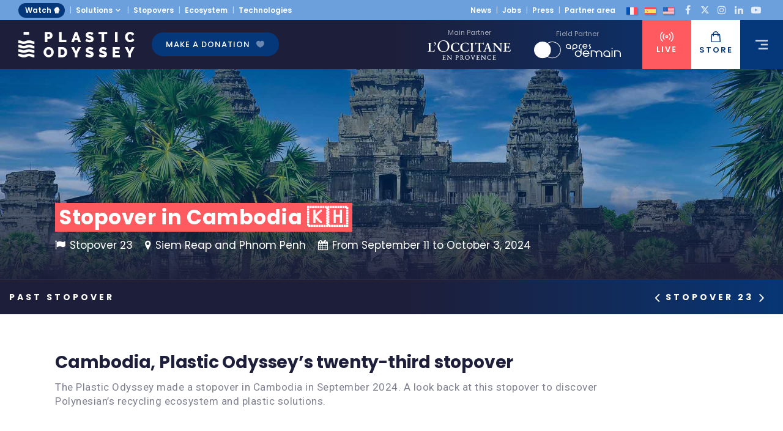

--- FILE ---
content_type: text/html; charset=UTF-8
request_url: https://plasticodyssey.org/expedition/escales/cambodge/
body_size: 21006
content:
	<!DOCTYPE html>
<html lang="fr-FR">
<head>
	<meta charset="UTF-8" />
	
				<meta name="viewport" content="width=device-width,initial-scale=1,user-scalable=no">
		
	<link rel="profile" href="https://gmpg.org/xfn/11" />
	<link rel="pingback" href="https://plasticodyssey.org/xmlrpc.php" />

	<meta name='robots' content='noindex, follow' />
	<style>img:is([sizes="auto" i], [sizes^="auto," i]) { contain-intrinsic-size: 3000px 1500px }</style>
	<link rel="alternate" hreflang="fr" href="https://plasticodyssey.org/expedition/escales/cambodge/" />
<link rel="alternate" hreflang="en" href="https://plasticodyssey.org/en/expedition/stopovers/cambodia/" />
<link rel="alternate" hreflang="es" href="https://plasticodyssey.org/es/expedicion/escalas/camboya/" />
<link rel="alternate" hreflang="x-default" href="https://plasticodyssey.org/expedition/escales/cambodge/" />

	<!-- This site is optimized with the Yoast SEO plugin v25.5 - https://yoast.com/wordpress/plugins/seo/ -->
	<title>Escale au Cambodge | Plastic Odyssey</title><link rel="preload" as="style" href="https://fonts.googleapis.com/css?family=Raleway%3A100%2C200%2C300%2C400%2C500%2C600%2C700%2C800%2C900%2C100italic%2C300italic%2C400italic%2C700italic%7CRoboto%3A100%2C200%2C300%2C400%2C500%2C600%2C700%2C800%2C900%2C100italic%2C300italic%2C400italic%2C700italic%7CPoppins%3A100%2C200%2C300%2C400%2C500%2C600%2C700%2C800%2C900%2C100italic%2C300italic%2C400italic%2C700italic%7CMerriweather%3A100%2C200%2C300%2C400%2C500%2C600%2C700%2C800%2C900%2C100italic%2C300italic%2C400italic%2C700italic&#038;subset=latin%2Clatin-ext&#038;display=swap" /><link rel="stylesheet" href="https://fonts.googleapis.com/css?family=Raleway%3A100%2C200%2C300%2C400%2C500%2C600%2C700%2C800%2C900%2C100italic%2C300italic%2C400italic%2C700italic%7CRoboto%3A100%2C200%2C300%2C400%2C500%2C600%2C700%2C800%2C900%2C100italic%2C300italic%2C400italic%2C700italic%7CPoppins%3A100%2C200%2C300%2C400%2C500%2C600%2C700%2C800%2C900%2C100italic%2C300italic%2C400italic%2C700italic%7CMerriweather%3A100%2C200%2C300%2C400%2C500%2C600%2C700%2C800%2C900%2C100italic%2C300italic%2C400italic%2C700italic&#038;subset=latin%2Clatin-ext&#038;display=swap" media="print" onload="this.media='all'" /><noscript><link rel="stylesheet" href="https://fonts.googleapis.com/css?family=Raleway%3A100%2C200%2C300%2C400%2C500%2C600%2C700%2C800%2C900%2C100italic%2C300italic%2C400italic%2C700italic%7CRoboto%3A100%2C200%2C300%2C400%2C500%2C600%2C700%2C800%2C900%2C100italic%2C300italic%2C400italic%2C700italic%7CPoppins%3A100%2C200%2C300%2C400%2C500%2C600%2C700%2C800%2C900%2C100italic%2C300italic%2C400italic%2C700italic%7CMerriweather%3A100%2C200%2C300%2C400%2C500%2C600%2C700%2C800%2C900%2C100italic%2C300italic%2C400italic%2C700italic&#038;subset=latin%2Clatin-ext&#038;display=swap" /></noscript>
<link rel="preload" as="font" href="https://plasticodyssey.org/wp-content/themes/bridge/css/font-awesome/fonts/fontawesome-webfont.woff2?v=4.7.0" crossorigin>
<link rel="preload" as="font" href="https://plasticodyssey.org/wp-content/themes/bridge/css/elegant-icons/fonts/ElegantIcons.woff" crossorigin>
	<meta name="description" content="Le Plastic Odyssey a fait escale au Cambodge en septembre 2024. Retour sur cette escale à la découverte de l&#039;écosystème du recyclage et des solutions au plastique au Cambodge." />
	<meta property="og:locale" content="fr_FR" />
	<meta property="og:type" content="article" />
	<meta property="og:title" content="Escale au Cambodge | Plastic Odyssey" />
	<meta property="og:description" content="Le Plastic Odyssey a fait escale au Cambodge en septembre 2024. Retour sur cette escale à la découverte de l&#039;écosystème du recyclage et des solutions au plastique au Cambodge." />
	<meta property="og:url" content="https://plasticodyssey.org/expedition/escales/cambodge/" />
	<meta property="og:site_name" content="Plastic Odyssey" />
	<meta property="article:publisher" content="https://www.facebook.com/plasticodyssey/" />
	<meta property="article:modified_time" content="2025-07-15T08:00:17+00:00" />
	<meta property="og:image" content="https://plasticodyssey.org/wp-content/uploads/2024/07/escale-cambodge.jpg" />
	<meta property="og:image:width" content="1920" />
	<meta property="og:image:height" content="1080" />
	<meta property="og:image:type" content="image/jpeg" />
	<meta name="twitter:card" content="summary_large_image" />
	<meta name="twitter:site" content="@plasticodyssey" />
	<meta name="twitter:label1" content="Durée de lecture estimée" />
	<meta name="twitter:data1" content="6 minutes" />
	<script type="application/ld+json" class="yoast-schema-graph">{"@context":"https://schema.org","@graph":[{"@type":"WebPage","@id":"https://plasticodyssey.org/expedition/escales/cambodge/","url":"https://plasticodyssey.org/expedition/escales/cambodge/","name":"Escale au Cambodge | Plastic Odyssey","isPartOf":{"@id":"https://plasticodyssey.org/#website"},"primaryImageOfPage":{"@id":"https://plasticodyssey.org/expedition/escales/cambodge/#primaryimage"},"image":{"@id":"https://plasticodyssey.org/expedition/escales/cambodge/#primaryimage"},"thumbnailUrl":"https://plasticodyssey.org/wp-content/uploads/2024/07/escale-cambodge.jpg","datePublished":"2023-12-19T17:31:32+00:00","dateModified":"2025-07-15T08:00:17+00:00","description":"Le Plastic Odyssey a fait escale au Cambodge en septembre 2024. Retour sur cette escale à la découverte de l'écosystème du recyclage et des solutions au plastique au Cambodge.","breadcrumb":{"@id":"https://plasticodyssey.org/expedition/escales/cambodge/#breadcrumb"},"inLanguage":"fr-FR","potentialAction":[{"@type":"ReadAction","target":["https://plasticodyssey.org/expedition/escales/cambodge/"]}]},{"@type":"ImageObject","inLanguage":"fr-FR","@id":"https://plasticodyssey.org/expedition/escales/cambodge/#primaryimage","url":"https://plasticodyssey.org/wp-content/uploads/2024/07/escale-cambodge.jpg","contentUrl":"https://plasticodyssey.org/wp-content/uploads/2024/07/escale-cambodge.jpg","width":1920,"height":1080},{"@type":"BreadcrumbList","@id":"https://plasticodyssey.org/expedition/escales/cambodge/#breadcrumb","itemListElement":[{"@type":"ListItem","position":1,"name":"Accueil","item":"https://plasticodyssey.org/"},{"@type":"ListItem","position":2,"name":"Expédition","item":"https://plasticodyssey.org/expedition/"},{"@type":"ListItem","position":3,"name":"Escales","item":"https://plasticodyssey.org/expedition/escales/"},{"@type":"ListItem","position":4,"name":"Cambodge"}]},{"@type":"WebSite","@id":"https://plasticodyssey.org/#website","url":"https://plasticodyssey.org/","name":"Plastic Odyssey","description":"L&#039;expédition autour du monde contre la pollution plastique","publisher":{"@id":"https://plasticodyssey.org/#organization"},"potentialAction":[{"@type":"SearchAction","target":{"@type":"EntryPoint","urlTemplate":"https://plasticodyssey.org/?s={search_term_string}"},"query-input":{"@type":"PropertyValueSpecification","valueRequired":true,"valueName":"search_term_string"}}],"inLanguage":"fr-FR"},{"@type":"Organization","@id":"https://plasticodyssey.org/#organization","name":"Plastic Odyssey","url":"https://plasticodyssey.org/","logo":{"@type":"ImageObject","inLanguage":"fr-FR","@id":"https://plasticodyssey.org/#/schema/logo/image/","url":"https://plasticodyssey.org/wp-content/uploads/2020/02/navire-plastic-odyssey-coucher-soleil.jpg","contentUrl":"https://plasticodyssey.org/wp-content/uploads/2020/02/navire-plastic-odyssey-coucher-soleil.jpg","width":1920,"height":1080,"caption":"Plastic Odyssey"},"image":{"@id":"https://plasticodyssey.org/#/schema/logo/image/"},"sameAs":["https://www.facebook.com/plasticodyssey/","https://x.com/plasticodyssey","https://www.instagram.com/plasticodyssey/","https://www.linkedin.com/company/plastic-odyssey/","https://www.youtube.com/channel/UC4UNxaIW9ODIuLGJaTrhnow"]}]}</script>
	<!-- / Yoast SEO plugin. -->


<link rel='dns-prefetch' href='//fonts.googleapis.com' />
<link rel='dns-prefetch' href='//henderson.plasticodyssey.org' />
<link rel='dns-prefetch' href='//plastic-heritage.org' />
<link href='https://fonts.gstatic.com' crossorigin rel='preconnect' />
<link rel="alternate" type="application/rss+xml" title="Plastic Odyssey &raquo; Flux" href="https://plasticodyssey.org/feed/" />
<link rel="alternate" type="application/rss+xml" title="Plastic Odyssey &raquo; Flux des commentaires" href="https://plasticodyssey.org/comments/feed/" />
<style id='wp-emoji-styles-inline-css' type='text/css'>

	img.wp-smiley, img.emoji {
		display: inline !important;
		border: none !important;
		box-shadow: none !important;
		height: 1em !important;
		width: 1em !important;
		margin: 0 0.07em !important;
		vertical-align: -0.1em !important;
		background: none !important;
		padding: 0 !important;
	}
</style>
<link rel='stylesheet' id='wp-block-library-css' href='https://plasticodyssey.org/wp-includes/css/dist/block-library/style.min.css?ver=6.8.3' type='text/css' media='all' />
<style id='classic-theme-styles-inline-css' type='text/css'>
/*! This file is auto-generated */
.wp-block-button__link{color:#fff;background-color:#32373c;border-radius:9999px;box-shadow:none;text-decoration:none;padding:calc(.667em + 2px) calc(1.333em + 2px);font-size:1.125em}.wp-block-file__button{background:#32373c;color:#fff;text-decoration:none}
</style>
<style id='safe-svg-svg-icon-style-inline-css' type='text/css'>
.safe-svg-cover{text-align:center}.safe-svg-cover .safe-svg-inside{display:inline-block;max-width:100%}.safe-svg-cover svg{fill:currentColor;height:100%;max-height:100%;max-width:100%;width:100%}

</style>
<style id='global-styles-inline-css' type='text/css'>
:root{--wp--preset--aspect-ratio--square: 1;--wp--preset--aspect-ratio--4-3: 4/3;--wp--preset--aspect-ratio--3-4: 3/4;--wp--preset--aspect-ratio--3-2: 3/2;--wp--preset--aspect-ratio--2-3: 2/3;--wp--preset--aspect-ratio--16-9: 16/9;--wp--preset--aspect-ratio--9-16: 9/16;--wp--preset--color--black: #000000;--wp--preset--color--cyan-bluish-gray: #abb8c3;--wp--preset--color--white: #ffffff;--wp--preset--color--pale-pink: #f78da7;--wp--preset--color--vivid-red: #cf2e2e;--wp--preset--color--luminous-vivid-orange: #ff6900;--wp--preset--color--luminous-vivid-amber: #fcb900;--wp--preset--color--light-green-cyan: #7bdcb5;--wp--preset--color--vivid-green-cyan: #00d084;--wp--preset--color--pale-cyan-blue: #8ed1fc;--wp--preset--color--vivid-cyan-blue: #0693e3;--wp--preset--color--vivid-purple: #9b51e0;--wp--preset--gradient--vivid-cyan-blue-to-vivid-purple: linear-gradient(135deg,rgba(6,147,227,1) 0%,rgb(155,81,224) 100%);--wp--preset--gradient--light-green-cyan-to-vivid-green-cyan: linear-gradient(135deg,rgb(122,220,180) 0%,rgb(0,208,130) 100%);--wp--preset--gradient--luminous-vivid-amber-to-luminous-vivid-orange: linear-gradient(135deg,rgba(252,185,0,1) 0%,rgba(255,105,0,1) 100%);--wp--preset--gradient--luminous-vivid-orange-to-vivid-red: linear-gradient(135deg,rgba(255,105,0,1) 0%,rgb(207,46,46) 100%);--wp--preset--gradient--very-light-gray-to-cyan-bluish-gray: linear-gradient(135deg,rgb(238,238,238) 0%,rgb(169,184,195) 100%);--wp--preset--gradient--cool-to-warm-spectrum: linear-gradient(135deg,rgb(74,234,220) 0%,rgb(151,120,209) 20%,rgb(207,42,186) 40%,rgb(238,44,130) 60%,rgb(251,105,98) 80%,rgb(254,248,76) 100%);--wp--preset--gradient--blush-light-purple: linear-gradient(135deg,rgb(255,206,236) 0%,rgb(152,150,240) 100%);--wp--preset--gradient--blush-bordeaux: linear-gradient(135deg,rgb(254,205,165) 0%,rgb(254,45,45) 50%,rgb(107,0,62) 100%);--wp--preset--gradient--luminous-dusk: linear-gradient(135deg,rgb(255,203,112) 0%,rgb(199,81,192) 50%,rgb(65,88,208) 100%);--wp--preset--gradient--pale-ocean: linear-gradient(135deg,rgb(255,245,203) 0%,rgb(182,227,212) 50%,rgb(51,167,181) 100%);--wp--preset--gradient--electric-grass: linear-gradient(135deg,rgb(202,248,128) 0%,rgb(113,206,126) 100%);--wp--preset--gradient--midnight: linear-gradient(135deg,rgb(2,3,129) 0%,rgb(40,116,252) 100%);--wp--preset--font-size--small: 13px;--wp--preset--font-size--medium: 20px;--wp--preset--font-size--large: 36px;--wp--preset--font-size--x-large: 42px;--wp--preset--spacing--20: 0.44rem;--wp--preset--spacing--30: 0.67rem;--wp--preset--spacing--40: 1rem;--wp--preset--spacing--50: 1.5rem;--wp--preset--spacing--60: 2.25rem;--wp--preset--spacing--70: 3.38rem;--wp--preset--spacing--80: 5.06rem;--wp--preset--shadow--natural: 6px 6px 9px rgba(0, 0, 0, 0.2);--wp--preset--shadow--deep: 12px 12px 50px rgba(0, 0, 0, 0.4);--wp--preset--shadow--sharp: 6px 6px 0px rgba(0, 0, 0, 0.2);--wp--preset--shadow--outlined: 6px 6px 0px -3px rgba(255, 255, 255, 1), 6px 6px rgba(0, 0, 0, 1);--wp--preset--shadow--crisp: 6px 6px 0px rgba(0, 0, 0, 1);}:where(.is-layout-flex){gap: 0.5em;}:where(.is-layout-grid){gap: 0.5em;}body .is-layout-flex{display: flex;}.is-layout-flex{flex-wrap: wrap;align-items: center;}.is-layout-flex > :is(*, div){margin: 0;}body .is-layout-grid{display: grid;}.is-layout-grid > :is(*, div){margin: 0;}:where(.wp-block-columns.is-layout-flex){gap: 2em;}:where(.wp-block-columns.is-layout-grid){gap: 2em;}:where(.wp-block-post-template.is-layout-flex){gap: 1.25em;}:where(.wp-block-post-template.is-layout-grid){gap: 1.25em;}.has-black-color{color: var(--wp--preset--color--black) !important;}.has-cyan-bluish-gray-color{color: var(--wp--preset--color--cyan-bluish-gray) !important;}.has-white-color{color: var(--wp--preset--color--white) !important;}.has-pale-pink-color{color: var(--wp--preset--color--pale-pink) !important;}.has-vivid-red-color{color: var(--wp--preset--color--vivid-red) !important;}.has-luminous-vivid-orange-color{color: var(--wp--preset--color--luminous-vivid-orange) !important;}.has-luminous-vivid-amber-color{color: var(--wp--preset--color--luminous-vivid-amber) !important;}.has-light-green-cyan-color{color: var(--wp--preset--color--light-green-cyan) !important;}.has-vivid-green-cyan-color{color: var(--wp--preset--color--vivid-green-cyan) !important;}.has-pale-cyan-blue-color{color: var(--wp--preset--color--pale-cyan-blue) !important;}.has-vivid-cyan-blue-color{color: var(--wp--preset--color--vivid-cyan-blue) !important;}.has-vivid-purple-color{color: var(--wp--preset--color--vivid-purple) !important;}.has-black-background-color{background-color: var(--wp--preset--color--black) !important;}.has-cyan-bluish-gray-background-color{background-color: var(--wp--preset--color--cyan-bluish-gray) !important;}.has-white-background-color{background-color: var(--wp--preset--color--white) !important;}.has-pale-pink-background-color{background-color: var(--wp--preset--color--pale-pink) !important;}.has-vivid-red-background-color{background-color: var(--wp--preset--color--vivid-red) !important;}.has-luminous-vivid-orange-background-color{background-color: var(--wp--preset--color--luminous-vivid-orange) !important;}.has-luminous-vivid-amber-background-color{background-color: var(--wp--preset--color--luminous-vivid-amber) !important;}.has-light-green-cyan-background-color{background-color: var(--wp--preset--color--light-green-cyan) !important;}.has-vivid-green-cyan-background-color{background-color: var(--wp--preset--color--vivid-green-cyan) !important;}.has-pale-cyan-blue-background-color{background-color: var(--wp--preset--color--pale-cyan-blue) !important;}.has-vivid-cyan-blue-background-color{background-color: var(--wp--preset--color--vivid-cyan-blue) !important;}.has-vivid-purple-background-color{background-color: var(--wp--preset--color--vivid-purple) !important;}.has-black-border-color{border-color: var(--wp--preset--color--black) !important;}.has-cyan-bluish-gray-border-color{border-color: var(--wp--preset--color--cyan-bluish-gray) !important;}.has-white-border-color{border-color: var(--wp--preset--color--white) !important;}.has-pale-pink-border-color{border-color: var(--wp--preset--color--pale-pink) !important;}.has-vivid-red-border-color{border-color: var(--wp--preset--color--vivid-red) !important;}.has-luminous-vivid-orange-border-color{border-color: var(--wp--preset--color--luminous-vivid-orange) !important;}.has-luminous-vivid-amber-border-color{border-color: var(--wp--preset--color--luminous-vivid-amber) !important;}.has-light-green-cyan-border-color{border-color: var(--wp--preset--color--light-green-cyan) !important;}.has-vivid-green-cyan-border-color{border-color: var(--wp--preset--color--vivid-green-cyan) !important;}.has-pale-cyan-blue-border-color{border-color: var(--wp--preset--color--pale-cyan-blue) !important;}.has-vivid-cyan-blue-border-color{border-color: var(--wp--preset--color--vivid-cyan-blue) !important;}.has-vivid-purple-border-color{border-color: var(--wp--preset--color--vivid-purple) !important;}.has-vivid-cyan-blue-to-vivid-purple-gradient-background{background: var(--wp--preset--gradient--vivid-cyan-blue-to-vivid-purple) !important;}.has-light-green-cyan-to-vivid-green-cyan-gradient-background{background: var(--wp--preset--gradient--light-green-cyan-to-vivid-green-cyan) !important;}.has-luminous-vivid-amber-to-luminous-vivid-orange-gradient-background{background: var(--wp--preset--gradient--luminous-vivid-amber-to-luminous-vivid-orange) !important;}.has-luminous-vivid-orange-to-vivid-red-gradient-background{background: var(--wp--preset--gradient--luminous-vivid-orange-to-vivid-red) !important;}.has-very-light-gray-to-cyan-bluish-gray-gradient-background{background: var(--wp--preset--gradient--very-light-gray-to-cyan-bluish-gray) !important;}.has-cool-to-warm-spectrum-gradient-background{background: var(--wp--preset--gradient--cool-to-warm-spectrum) !important;}.has-blush-light-purple-gradient-background{background: var(--wp--preset--gradient--blush-light-purple) !important;}.has-blush-bordeaux-gradient-background{background: var(--wp--preset--gradient--blush-bordeaux) !important;}.has-luminous-dusk-gradient-background{background: var(--wp--preset--gradient--luminous-dusk) !important;}.has-pale-ocean-gradient-background{background: var(--wp--preset--gradient--pale-ocean) !important;}.has-electric-grass-gradient-background{background: var(--wp--preset--gradient--electric-grass) !important;}.has-midnight-gradient-background{background: var(--wp--preset--gradient--midnight) !important;}.has-small-font-size{font-size: var(--wp--preset--font-size--small) !important;}.has-medium-font-size{font-size: var(--wp--preset--font-size--medium) !important;}.has-large-font-size{font-size: var(--wp--preset--font-size--large) !important;}.has-x-large-font-size{font-size: var(--wp--preset--font-size--x-large) !important;}
:where(.wp-block-post-template.is-layout-flex){gap: 1.25em;}:where(.wp-block-post-template.is-layout-grid){gap: 1.25em;}
:where(.wp-block-columns.is-layout-flex){gap: 2em;}:where(.wp-block-columns.is-layout-grid){gap: 2em;}
:root :where(.wp-block-pullquote){font-size: 1.5em;line-height: 1.6;}
</style>
<link data-minify="1" rel='stylesheet' id='dnd-upload-cf7-css' href='https://plasticodyssey.org/wp-content/cache/min/1/wp-content/plugins/drag-and-drop-multiple-file-upload-contact-form-7/assets/css/dnd-upload-cf7.css?ver=1761908239' type='text/css' media='all' />
<link data-minify="1" rel='stylesheet' id='contact-form-7-css' href='https://plasticodyssey.org/wp-content/cache/min/1/wp-content/plugins/contact-form-7/includes/css/styles.css?ver=1761908239' type='text/css' media='all' />
<link data-minify="1" rel='stylesheet' id='wpml-blocks-css' href='https://plasticodyssey.org/wp-content/cache/min/1/wp-content/plugins/sitepress-multilingual-cms/dist/css/blocks/styles.css?ver=1761908239' type='text/css' media='all' />
<link data-minify="1" rel='stylesheet' id='juiz_sps_styles-css' href='https://plasticodyssey.org/wp-content/cache/min/1/wp-content/plugins/juiz-social-post-sharer/skins/7/style.min.css?ver=1761908239' type='text/css' media='all' />
<link rel='stylesheet' id='juiz_sps_modal_styles-css' href='https://plasticodyssey.org/wp-content/plugins/juiz-social-post-sharer/assets/css/juiz-social-post-sharer-modal.min.css?ver=2.3.3' type='text/css' media="print" onload="this.onload=null;this.media='all'" /><noscript><link rel="stylesheet" media="all" href="https://plasticodyssey.org/wp-content/plugins/juiz-social-post-sharer/assets/css/juiz-social-post-sharer-modal.min.css?ver=2.3.3"></noscript>
<link rel='stylesheet' id='wpml-legacy-horizontal-list-0-css' href='//plasticodyssey.org/wp-content/plugins/sitepress-multilingual-cms/templates/language-switchers/legacy-list-horizontal/style.min.css?ver=1' type='text/css' media='all' />
<link rel='stylesheet' id='wpml-menu-item-0-css' href='//plasticodyssey.org/wp-content/plugins/sitepress-multilingual-cms/templates/language-switchers/menu-item/style.min.css?ver=1' type='text/css' media='all' />
<link rel='stylesheet' id='mediaelement-css' href='https://plasticodyssey.org/wp-includes/js/mediaelement/mediaelementplayer-legacy.min.css?ver=4.2.17' type='text/css' media='all' />
<link rel='stylesheet' id='wp-mediaelement-css' href='https://plasticodyssey.org/wp-includes/js/mediaelement/wp-mediaelement.min.css?ver=6.8.3' type='text/css' media='all' />
<link rel='stylesheet' id='bridge-default-style-css' href='https://plasticodyssey.org/wp-content/themes/bridge/style.css?ver=6.8.3' type='text/css' media='all' />
<link data-minify="1" rel='stylesheet' id='bridge-qode-font_awesome-css' href='https://plasticodyssey.org/wp-content/cache/min/1/wp-content/themes/bridge/css/font-awesome/css/font-awesome.min.css?ver=1761908239' type='text/css' media='all' />
<link data-minify="1" rel='stylesheet' id='bridge-qode-font_elegant-css' href='https://plasticodyssey.org/wp-content/cache/min/1/wp-content/themes/bridge/css/elegant-icons/style.min.css?ver=1761908239' type='text/css' media='all' />
<link rel='stylesheet' id='bridge-stylesheet-css' href='https://plasticodyssey.org/wp-content/themes/bridge/css/stylesheet.min.css?ver=6.8.3' type='text/css' media='all' />
<style id='bridge-stylesheet-inline-css' type='text/css'>
   .page-id-41220.disabled_footer_top .footer_top_holder, .page-id-41220.disabled_footer_bottom .footer_bottom_holder { display: none;}


</style>
<link data-minify="1" rel='stylesheet' id='bridge-print-css' href='https://plasticodyssey.org/wp-content/cache/min/1/wp-content/themes/bridge/css/print.css?ver=1761908239' type='text/css' media='all' />
<link data-minify="1" rel='stylesheet' id='bridge-style-dynamic-css' href='https://plasticodyssey.org/wp-content/cache/min/1/wp-content/themes/bridge/css/style_dynamic_ms_id_1.css?ver=1761908239' type='text/css' media='all' />
<link rel='stylesheet' id='bridge-responsive-css' href='https://plasticodyssey.org/wp-content/themes/bridge/css/responsive.min.css?ver=6.8.3' type='text/css' media='all' />
<link data-minify="1" rel='stylesheet' id='bridge-style-dynamic-responsive-css' href='https://plasticodyssey.org/wp-content/cache/min/1/wp-content/themes/bridge/css/style_dynamic_responsive_ms_id_1.css?ver=1761908239' type='text/css' media='all' />
<link data-minify="1" rel='stylesheet' id='js_composer_front-css' href='https://plasticodyssey.org/wp-content/cache/min/1/wp-content/plugins/js_composer/assets/css/js_composer.min.css?ver=1761908239' type='text/css' media='all' />

<link rel='stylesheet' id='bridge-core-dashboard-style-css' href='https://plasticodyssey.org/wp-content/plugins/bridge-core/modules/core-dashboard/assets/css/core-dashboard.min.css?ver=6.8.3' type='text/css' media='all' />
<link data-minify="1" rel='stylesheet' id='bridge-childstyle-css' href='https://plasticodyssey.org/wp-content/cache/min/1/wp-content/themes/bridge-child/style.css?ver=1761908239' type='text/css' media='all' />
<link data-minify="1" rel='stylesheet' id='sk_bases-css' href='https://plasticodyssey.org/wp-content/cache/min/1/wp-content/themes/bridge-child/css/sk-bases.css?ver=1761908239' type='text/css' media='all' />
<link data-minify="1" rel='stylesheet' id='sk_custom-css' href='https://plasticodyssey.org/wp-content/cache/min/1/wp-content/themes/bridge-child/css/sk-custom.css?ver=1761908239' type='text/css' media='all' />
<link data-minify="1" rel='stylesheet' id='sk_responsive-css' href='https://plasticodyssey.org/wp-content/cache/min/1/wp-content/themes/bridge-child/css/sk-responsive.css?ver=1761908239' type='text/css' media='all' />
<link data-minify="1" rel='stylesheet' id='cf7cf-style-css' href='https://plasticodyssey.org/wp-content/cache/min/1/wp-content/plugins/cf7-conditional-fields/style.css?ver=1761908239' type='text/css' media='all' />
<script type="text/javascript" src="https://plasticodyssey.org/wp-includes/js/jquery/jquery.min.js?ver=3.7.1" id="jquery-core-js"></script>
<script type="text/javascript" src="https://plasticodyssey.org/wp-includes/js/jquery/jquery-migrate.min.js?ver=3.4.1" id="jquery-migrate-js"></script>
<script type="text/javascript" id="wpml-cookie-js-extra">
/* <![CDATA[ */
var wpml_cookies = {"wp-wpml_current_language":{"value":"fr","expires":1,"path":"\/"}};
var wpml_cookies = {"wp-wpml_current_language":{"value":"fr","expires":1,"path":"\/"}};
/* ]]> */
</script>
<script data-minify="1" type="text/javascript" src="https://plasticodyssey.org/wp-content/cache/min/1/wp-content/plugins/sitepress-multilingual-cms/res/js/cookies/language-cookie.js?ver=1761908239" id="wpml-cookie-js"></script>
<script type="text/javascript" id="wpml-browser-redirect-js-extra">
/* <![CDATA[ */
var wpml_browser_redirect_params = {"pageLanguage":"fr","languageUrls":{"fr_fr":"https:\/\/plasticodyssey.org\/expedition\/escales\/cambodge\/","fr":"https:\/\/plasticodyssey.org\/expedition\/escales\/cambodge\/","en_us":"https:\/\/plasticodyssey.org\/en\/expedition\/stopovers\/cambodia\/","en":"https:\/\/plasticodyssey.org\/en\/expedition\/stopovers\/cambodia\/","us":"https:\/\/plasticodyssey.org\/en\/expedition\/stopovers\/cambodia\/","es_es":"https:\/\/plasticodyssey.org\/es\/expedicion\/escalas\/camboya\/","es":"https:\/\/plasticodyssey.org\/es\/expedicion\/escalas\/camboya\/"},"cookie":{"name":"_icl_visitor_lang_js","domain":".plasticodyssey.org","path":"\/","expiration":24}};
/* ]]> */
</script>
<script data-minify="1" type="text/javascript" src="https://plasticodyssey.org/wp-content/cache/min/1/wp-content/plugins/sitepress-multilingual-cms/dist/js/browser-redirect/app.js?ver=1761908239" id="wpml-browser-redirect-js"></script>
<script data-minify="1" type="text/javascript" src="https://plasticodyssey.org/wp-content/cache/min/1/wp-content/themes/bridge-child/js/init.js?ver=1761908239" id="init-js"></script>
<script></script><link rel="https://api.w.org/" href="https://plasticodyssey.org/wp-json/" /><link rel="alternate" title="JSON" type="application/json" href="https://plasticodyssey.org/wp-json/wp/v2/pages/41220" /><link rel="EditURI" type="application/rsd+xml" title="RSD" href="https://plasticodyssey.org/xmlrpc.php?rsd" />
<meta name="generator" content="WordPress 6.8.3" />
<link rel='shortlink' href='https://plasticodyssey.org/?p=41220' />
<link rel="alternate" title="oEmbed (JSON)" type="application/json+oembed" href="https://plasticodyssey.org/wp-json/oembed/1.0/embed?url=https%3A%2F%2Fplasticodyssey.org%2Fexpedition%2Fescales%2Fcambodge%2F" />
<link rel="alternate" title="oEmbed (XML)" type="text/xml+oembed" href="https://plasticodyssey.org/wp-json/oembed/1.0/embed?url=https%3A%2F%2Fplasticodyssey.org%2Fexpedition%2Fescales%2Fcambodge%2F&#038;format=xml" />
<meta name="generator" content="WPML ver:4.6.3 stt:1,4,2;" />
<style>
        body.login {
            background-color: #1d1e3a;
            background-image: url("https://plasticodyssey.org/wp-content/uploads/2022/10/01102022-Plastic-Odyssey-Depart-ARMADA-studiokrack-09-1920.jpg"); background-size: cover;
        }
        .login h1 a {
            background-image: url("https://plasticodyssey.org/wp-content/uploads/2020/02/logo-reserve-plastic-odyssey.svg") !important;
            background-size: contain !important;
            width: 100% !important;
            height: 100px !important;
            display: block !important;
        }
        #login {position:absolute;background-color:#1D1E3A;border-radius:9px;padding:40px 10px 20px 10px!important;left:120px;top:100px; top: 50%;transform:translateY(-50%);left:120px;}
#loginform {border:none!important;background-color:#1D1E3A!important;margin-top: 0 !important;padding:10px 20px;}
.login #backtoblog a, .login #nav a {color:#fff!important;}
.login #nav, .login #backtoblog {text-align:left;}
.language-switcher {display:none}
.login label {color:#fff;font-weight:500;}
.wp-core-ui .button-primary {background-color:#fff!important;border-color:#1D1E3A!important;color:#1D1E3A!important;}
.wp-core-ui .button-primary:hover {background-color:#FF5A60!important;border-color:#FF5A60!important;color:#fff!important;}
.login h1 a {height: 50px !important;}
.login #nav {margin:14px 0 0!important;}
    </style><script type="text/javascript">
        document.addEventListener("DOMContentLoaded", function() {
            var logoLink = document.querySelector(".login h1 a");
            if (logoLink) {
                logoLink.setAttribute("href", "https://plasticodyssey.org");
                logoLink.setAttribute("target", "_blank");  // Ouvre dans un nouvel onglet (optionnel)
            }
        });
    </script><!-- Google Tag Manager -->
<script>(function(w,d,s,l,i){w[l]=w[l]||[];w[l].push({'gtm.start':
new Date().getTime(),event:'gtm.js'});var f=d.getElementsByTagName(s)[0],
j=d.createElement(s),dl=l!='dataLayer'?'&l='+l:'';j.async=true;j.src=
'https://www.googletagmanager.com/gtm.js?id='+i+dl;f.parentNode.insertBefore(j,f);
})(window,document,'script','dataLayer','GTM-PQH87FKS');</script>
<!-- End Google Tag Manager -->
<meta name="generator" content="Powered by WPBakery Page Builder - drag and drop page builder for WordPress."/>
<link rel="icon" href="https://plasticodyssey.org/wp-content/uploads/2023/03/cropped-favicon-po-32x32.png" sizes="32x32" />
<link rel="icon" href="https://plasticodyssey.org/wp-content/uploads/2023/03/cropped-favicon-po-192x192.png" sizes="192x192" />
<link rel="apple-touch-icon" href="https://plasticodyssey.org/wp-content/uploads/2023/03/cropped-favicon-po-180x180.png" />
<meta name="msapplication-TileImage" content="https://plasticodyssey.org/wp-content/uploads/2023/03/cropped-favicon-po-270x270.png" />
<style type="text/css" data-type="vc_shortcodes-custom-css">.vc_custom_1712840238090{padding-right: 0px !important;padding-left: 0px !important;}.vc_custom_1728048875253{background-image: url(https://plasticodyssey.org/wp-content/uploads/2024/05/escale-singapour.jpg?id=47744) !important;background-position: center !important;background-repeat: no-repeat !important;background-size: cover !important;}.vc_custom_1678875212811{background-image: url(https://plasticodyssey.org/wp-content/uploads/2023/03/navire-recherche-pollution-plastique.jpg?id=24096) !important;background-position: center !important;background-repeat: no-repeat !important;background-size: cover !important;}.vc_custom_1728048892058{background-image: url(https://plasticodyssey.org/wp-content/uploads/2023/12/escale-vietnam.jpg?id=41293) !important;background-position: center !important;background-repeat: no-repeat !important;background-size: cover !important;}</style><noscript><style> .wpb_animate_when_almost_visible { opacity: 1; }</style></noscript></head>

<body data-rsssl=1 class="wp-singular page-template page-template-full_width page-template-full_width-php page page-id-41220 page-child parent-pageid-19861 wp-theme-bridge wp-child-theme-bridge-child bridge-core-3.3.4.2  qode-title-hidden side_menu_slide_from_right footer_responsive_adv qode-content-sidebar-responsive qode-child-theme-ver-1.0.0 qode-theme-ver-30.8.8.2 qode-theme-bridge qode-wpml-enabled wpb-js-composer js-comp-ver-8.5 vc_responsive" itemscope itemtype="http://schema.org/WebPage">


<!-- Google Tag Manager (noscript) -->
<noscript><iframe src="https://www.googletagmanager.com/ns.html?id=GTM-PQH87FKS"
height="0" width="0" style="display:none;visibility:hidden"></iframe></noscript>
<!-- End Google Tag Manager (noscript) -->

	<section class="side_menu right dark side_area_alignment_left">
					<div class="side_menu_title">
				<h5>menu</h5>
			</div>
				<a href="#" target="_self" class="close_side_menu ">
					</a>
		<div id="nav_menu-6" class="widget widget_nav_menu posts_holder"><div class="menu-menu-principal-fr-container"><ul id="menu-menu-principal-fr" class="menu"><li id="menu-item-24187" class="sk_cta_sidemenu sk_cta_live menu-item menu-item-type-post_type menu-item-object-page menu-item-24187"><a href="https://plasticodyssey.org/live/"><img decoding="async" loading="lazy" src="/wp-content/uploads/2023/03/icon-live-expedition.svg" width="22" height="16"> Live</a></li>
<li id="menu-item-24188" class="sk_cta_sidemenu sk_cta_don menu-item menu-item-type-post_type menu-item-object-page menu-item-24188"><a href="https://plasticodyssey.org/soutenir/faire-un-don/"><img decoding="async" loading="lazy" src="/wp-content/uploads/2023/03/icone-coeur.svg" width="16" height="18"> Don</a></li>
<li id="menu-item-24007" class="menu-item menu-item-type-post_type menu-item-object-page menu-item-home menu-item-24007"><a href="https://plasticodyssey.org/">Accueil</a></li>
<li id="menu-item-24322" class="menu-item menu-item-type-post_type menu-item-object-page current-page-ancestor menu-item-24322"><a href="https://plasticodyssey.org/expedition/escales/">Expédition</a></li>
<li id="menu-item-24008" class="menu-item menu-item-type-post_type menu-item-object-page menu-item-24008"><a href="https://plasticodyssey.org/solutions/">Solutions</a></li>
<li id="menu-item-24846" class="menu-item menu-item-type-post_type menu-item-object-page menu-item-24846"><a href="https://plasticodyssey.org/expedition/navire/">Navire</a></li>
<li id="menu-item-38988" class="menu-item menu-item-type-post_type menu-item-object-page menu-item-38988"><a href="https://plasticodyssey.org/ecosysteme/">Écosystème</a></li>
<li id="menu-item-24010" class="menu-item menu-item-type-post_type menu-item-object-page menu-item-24010"><a href="https://plasticodyssey.org/partenaires/">Partenaires</a></li>
<li id="menu-item-38987" class="menu-item menu-item-type-custom menu-item-object-custom menu-item-38987"><a target="_blank" href="https://shop.plasticodyssey.org/">Boutique en ligne</a></li>
<li id="menu-item-wpml-ls-86-en" class="menu-item wpml-ls-slot-86 wpml-ls-item wpml-ls-item-en wpml-ls-menu-item wpml-ls-first-item menu-item-type-wpml_ls_menu_item menu-item-object-wpml_ls_menu_item menu-item-wpml-ls-86-en"><a href="https://plasticodyssey.org/en/expedition/stopovers/cambodia/"><img width="18" height="12"
            class="wpml-ls-flag"
            src="https://plasticodyssey.org/wp-content/plugins/sitepress-multilingual-cms/res/flags/en.svg"
            alt="Anglais"
            
            
    /></a></li>
<li id="menu-item-wpml-ls-86-es" class="menu-item wpml-ls-slot-86 wpml-ls-item wpml-ls-item-es wpml-ls-menu-item wpml-ls-last-item menu-item-type-wpml_ls_menu_item menu-item-object-wpml_ls_menu_item menu-item-wpml-ls-86-es"><a href="https://plasticodyssey.org/es/expedicion/escalas/camboya/"><img width="18" height="12"
            class="wpml-ls-flag"
            src="https://plasticodyssey.org/wp-content/plugins/sitepress-multilingual-cms/res/flags/es.svg"
            alt="Espagnol"
            
            
    /></a></li>
</ul></div></div><div id="block-4" class="widget widget_block posts_holder"><div class="sk_sidemenu_bottom align_center">
<div class="sk_sidemenu_bottom_text">
<p><a href="/actualites/">Actualités</a>  | <a href="/espace-recrutement/">Recrutement</a>  |  <a href="/espace-presse/">Presse</a>  |  <a href="/contact/">Contact</a></p>
</div>
<div class="sk_sidemenu_bottom_social">
<span class="q_social_icon_holder normal_social"><a itemprop="url" href="https://www.facebook.com/plasticodyssey/" target="_blank"><i class="qode_icon_font_awesome fa fa-facebook  simple_social"></i></a></span><span class="q_social_icon_holder normal_social"><a itemprop="url" href="https://twitter.com/plasticodyssey" target="_blank"><i class="qode_icon_font_awesome fa fa-twitter  simple_social"></i></a></span><span class="q_social_icon_holder normal_social"><a itemprop="url" href="https://www.instagram.com/plasticodyssey/" target="_blank"><i class="qode_icon_font_awesome fa fa-instagram  simple_social"></i></a></span><span class="q_social_icon_holder normal_social"><a itemprop="url" href="https://www.youtube.com/c/PlasticOdyssey" target="_blank"><i class="qode_icon_font_awesome fa fa-youtube-play  simple_social"></i></a></span>
</div>
</div>
</div></section>

<div class="wrapper">
	<div class="wrapper_inner">

    
		<!-- Google Analytics start -->
				<!-- Google Analytics end -->

		
	<header class=" has_top scroll_header_top_area  fixed scrolled_not_transparent sticky_mobile page_header">
	<div class="header_inner clearfix">
				<div class="header_top_bottom_holder">
				<div class="header_top clearfix" style='' >
							<div class="left">
						<div class="inner">
							<div class="header-widget widget_nav_menu header-left-widget"><div class="menu-menu-header-top-left-container"><ul id="menu-menu-header-top-left" class="menu"><li id="menu-item-34997" class="sk_watch menu-item menu-item-type-post_type menu-item-object-page menu-item-34997"><a href="https://plasticodyssey.org/watch/">Watch 🍿</a></li>
<li id="menu-item-24065" class="menu-item menu-item-type-post_type menu-item-object-page menu-item-has-children menu-item-24065"><a href="https://plasticodyssey.org/solutions/">Solutions</a>
<ul class="sub-menu">
	<li id="menu-item-28879" class="menu-item menu-item-type-post_type menu-item-object-page menu-item-28879"><a href="https://plasticodyssey.org/solutions/recycling-academy/">Recycling Academy</a></li>
	<li id="menu-item-28880" class="menu-item menu-item-type-post_type menu-item-object-page menu-item-28880"><a href="https://plasticodyssey.org/solutions/onboard-laboratory/">OnBoard Laboratory</a></li>
	<li id="menu-item-28881" class="menu-item menu-item-type-post_type menu-item-object-page menu-item-28881"><a href="https://plasticodyssey.org/solutions/local-factories/">Local Factories</a></li>
	<li id="menu-item-46472" class="menu-item menu-item-type-post_type menu-item-object-page menu-item-46472"><a href="https://plasticodyssey.org/solutions/nomadic-expo/">Nomadic Expo</a></li>
	<li id="menu-item-28883" class="menu-item menu-item-type-post_type menu-item-object-page menu-item-28883"><a href="https://plasticodyssey.org/solutions/exploration-school/">Exploration School</a></li>
	<li id="menu-item-28884" class="menu-item menu-item-type-post_type menu-item-object-page menu-item-28884"><a href="https://plasticodyssey.org/solutions/human-centered-research/">Human-Centered Research</a></li>
</ul>
</li>
<li id="menu-item-26753" class="menu-item menu-item-type-post_type menu-item-object-page current-page-ancestor menu-item-26753"><a href="https://plasticodyssey.org/expedition/escales/">Escales</a></li>
<li id="menu-item-24511" class="menu-item menu-item-type-post_type menu-item-object-page menu-item-24511"><a href="https://plasticodyssey.org/ecosysteme/">Écosystème</a></li>
<li id="menu-item-24847" class="menu-item menu-item-type-post_type menu-item-object-page menu-item-24847"><a href="https://plasticodyssey.org/technologies/">Technologies</a></li>
</ul></div></div><div class="widget qode_button_widget"><a  itemprop="url" href="/soutenir/faire-un-don/" target="_self"  class="qbutton  default sk_cta_blue heart" style="">Faire un don<span aria-hidden="true" class="qode_icon_font_elegant icon_heart qode_button_icon_element"></span></a></div>						</div>
					</div>
					<div class="right">
						<div class="inner">
							<div class="header-widget widget_nav_menu header-right-widget"><div class="menu-menu-header-top-right-container"><ul id="menu-menu-header-top-right" class="menu"><li id="menu-item-23927" class="menu-item menu-item-type-post_type menu-item-object-page menu-item-23927"><a href="https://plasticodyssey.org/actualites/">Actualités</a></li>
<li id="menu-item-10692" class="menu-item menu-item-type-post_type menu-item-object-page menu-item-10692"><a href="https://plasticodyssey.org/espace-recrutement/">Recrutement</a></li>
<li id="menu-item-8958" class="menu-item menu-item-type-post_type menu-item-object-page menu-item-8958"><a href="https://plasticodyssey.org/espace-presse/">Presse</a></li>
<li id="menu-item-26164" class="menu-item menu-item-type-custom menu-item-object-custom menu-item-26164"><a target="_blank" href="https://partners.plasticodyssey.org/">Espace Partenaire</a></li>
</ul></div></div><div class="header-widget widget_icl_lang_sel_widget header-right-widget">
<div class="wpml-ls-sidebars-header_right wpml-ls wpml-ls-legacy-list-horizontal">
	<ul><li class="wpml-ls-slot-header_right wpml-ls-item wpml-ls-item-en wpml-ls-first-item wpml-ls-item-legacy-list-horizontal">
				<a href="https://plasticodyssey.org/en/expedition/stopovers/cambodia/" class="wpml-ls-link">
                                                        <img width="18" height="12"
            class="wpml-ls-flag"
            src="https://plasticodyssey.org/wp-content/plugins/sitepress-multilingual-cms/res/flags/en.svg"
            alt="Anglais"
           
           
    /></a>
			</li><li class="wpml-ls-slot-header_right wpml-ls-item wpml-ls-item-es wpml-ls-last-item wpml-ls-item-legacy-list-horizontal">
				<a href="https://plasticodyssey.org/es/expedicion/escalas/camboya/" class="wpml-ls-link">
                                                        <img width="18" height="12"
            class="wpml-ls-flag"
            src="https://plasticodyssey.org/wp-content/plugins/sitepress-multilingual-cms/res/flags/es.svg"
            alt="Espagnol"
           
           
    /></a>
			</li></ul>
</div>
</div><span class='q_social_icon_holder normal_social' data-color=rgba(255,255,255,0.8) data-hover-color=#FFFFFF><a itemprop='url' href='https://www.facebook.com/plasticodyssey/' target='_blank'><i class="qode_icon_font_awesome fa fa-facebook  simple_social" style="color: rgba(255,255,255,0.8);margin: 0px 5px 0px 5px;font-size: 16px;" ></i></a></span><span class='q_social_icon_holder normal_social' data-color=rgba(255,255,255,0.8) data-hover-color=#FFFFFF><a itemprop='url' href='https://twitter.com/plasticodyssey' target='_blank'><i class="qode_icon_font_awesome fa fa-twitter  simple_social" style="color: rgba(255,255,255,0.8);margin: 0px 5px 0px 5px;font-size: 16px;" ></i></a></span><span class='q_social_icon_holder normal_social' data-color=rgba(255,255,255,0.8) data-hover-color=#FFFFFF><a itemprop='url' href='https://www.instagram.com/plasticodyssey/' target='_blank'><i class="qode_icon_font_awesome fa fa-instagram  simple_social" style="color: rgba(255,255,255,0.8);margin: 0px 5px 0px 5px;font-size: 16px;" ></i></a></span><span class='q_social_icon_holder normal_social' data-color=rgba(255,255,255,0.8) data-hover-color=#FFFFFF><a itemprop='url' href='https://www.linkedin.com/company/plastic-odyssey/' target='_blank'><i class="qode_icon_font_awesome fa fa-linkedin  simple_social" style="color: rgba(255,255,255,0.8);margin: 0px 5px 0px 5px;font-size: 16px;" ></i></a></span><span class='q_social_icon_holder normal_social' data-color=rgba(255,255,255,0.8) data-hover-color=#FFFFFF><a itemprop='url' href='https://www.youtube.com/c/PlasticOdyssey' target='_blank'><i class="qode_icon_font_awesome fa fa-youtube-play  simple_social" style="color: rgba(255,255,255,0.8);margin: 0px 5px 0px 5px;font-size: 16px;" ></i></a></span>						</div>
					</div>
						</div>

			<div class="header_bottom clearfix" style='' >
											<div class="header_inner_left">
																								<div class="logo_wrapper" >
	<div class="q_logo">
		<a itemprop="url" href="https://plasticodyssey.org/" >
             <img width="250" height="55" itemprop="image" class="normal" src="https://plasticodyssey.org/wp-content/uploads/2020/02/logo-reserve-plastic-odyssey.svg" alt="Logo"> 			 <img width="250" height="55" itemprop="image" class="light" src="https://plasticodyssey.org/wp-content/uploads/2020/02/logo-reserve-plastic-odyssey.svg" alt="Logo"/> 			 <img width="376" height="200" itemprop="image" class="dark" src="https://plasticodyssey.org/wp-content/themes/bridge/img/logo_black.png" alt="Logo"/> 			 <img width="250" height="55" itemprop="image" class="sticky" src="https://plasticodyssey.org/wp-content/uploads/2020/02/logo-reserve-plastic-odyssey.svg" alt="Logo"/> 			 <img width="250" height="55" itemprop="image" class="mobile" src="https://plasticodyssey.org/wp-content/uploads/2020/02/logo-reserve-plastic-odyssey.svg" alt="Logo"/> 					</a>
	</div>
	</div>															</div>
															<div class="header_inner_right">
									<div class="side_menu_button_wrapper right">
																					<div class="header_bottom_right_widget_holder"><div class="header_bottom_widget widget_block"><div class="headerpartners">
<div class="headerpartners_content"><span class="main-partner">Partenaire principal</span><br />
<a href="/partenaires/loccitane-en-provence/"><img decoding="async" class="alignnone wp-image-275 size-full" role="img" src="/wp-content/uploads/2024/12/logo-partenaire-loccitane-en-provence-2024-reserve.svg" alt="logo L'Occitane en Provence" width="300" height="71"></a></div>
<div class="headerpartners_content"><span class="main-partner">Partenaire terrain</span><br />
<a href="/partenaires/apres-demain/"><img decoding="async" class="alignnone wp-image-15230 size-full" role="img" src="/wp-content/uploads/2022/06/logo-debiopharm-apres-demain-white.svg" alt="logo Après Demain" width="276" height="55"></a></div>
</div>
</div><div class="header_bottom_widget widget_block"><div class="sk_menu_header_bottom">
<div class="sk_menu_live"><a href="/live/"><img decoding="async" src="/wp-content/uploads/2023/03/icon-live-expedition.svg" width="22" height="16">Live</a></div>
<div class="sk_menu_shop"><a href="https://shop.plasticodyssey.org" target="_blank"><img decoding="async" src="/wp-content/uploads/2023/03/icon-shop-plasticodyssey.svg" width="16" height="18">Shop</a></div>
</div>
</div></div>
																														<div class="side_menu_button">
																																	
	<a class="side_menu_button_link normal qode-side-menu-button-svg" href="javascript:void(0)">
		<svg xmlns="http://www.w3.org/2000/svg" width="31" height="23" viewBox="0 0 31 23">
  <rect id="Rectangle_202" data-name="Rectangle 202" width="31" height="3" fill="#fff"/>
  <rect id="Rectangle_203" data-name="Rectangle 203" width="17" height="3" transform="translate(14 10)" fill="#fff"/>
  <rect id="Rectangle_204" data-name="Rectangle 204" width="23" height="3" transform="translate(8 20)" fill="#fff"/>
</svg>	</a>
										</div>
									</div>
								</div>
							
							
							<nav class="main_menu drop_down center">
															</nav>
														<nav class="mobile_menu">
	</nav>											</div>
			</div>
		</div>
</header>	
	
    
    	
    
    <div class="content content_top_margin">
        <div class="content_inner  ">
    					<div class="full_width">
	<div class="full_width_inner" >
										<div class="wpb-content-wrapper"><div      class="vc_row wpb_row section vc_row-fluid  sk_headpage_escales sk_passe_tag_headpage grid_section" style='background-image:url(https://plasticodyssey.org/wp-content/uploads/2024/07/escale-cambodge.jpg); text-align:left;'><div class=" section_inner clearfix"><div class='section_inner_margin clearfix'><div class="wpb_column vc_column_container vc_col-sm-12"><div class="vc_column-inner"><div class="wpb_wrapper">
	<div class="wpb_text_column wpb_content_element  white">
		<div class="wpb_wrapper">
			<h1><span class="sk_highlight_red">Escale au Cambodge 🇰🇭</span></h1>
<ul>
<li>Escale 23</li>
<li>Siem Reap et Phnom Penh</li>
<li>du 11 septembre au 3 octobre 2024</li>
</ul>

		</div>
	</div></div></div></div></div></div></div><div      class="vc_row wpb_row section vc_row-fluid  sk_nav_escales" style=' text-align:left;'><div class=" full_section_inner clearfix"><div class="sk_nav_escales_position wpb_column vc_column_container vc_col-sm-12"><div class="vc_column-inner"><div class="wpb_wrapper">
	<div class="wpb_raw_code wpb_raw_html wpb_content_element" >
		<div class="wpb_wrapper">
			<h4>
<a href="/expedition/escales/singapour/">
<i class="fa fa-angle-left sk_escale_prev"></i>
</a>
Escale 23
<a href="/expedition/escales/vietnam/">
<i class="fa fa-angle-right sk_escale_next"></i>
</a>
</h4>
		</div>
	</div>
</div></div></div></div></div><div      class="vc_row wpb_row section vc_row-fluid  pt6 grid_section" style=' text-align:left;'><div class=" section_inner clearfix"><div class='section_inner_margin clearfix'><div class="tablet_fullwidth wpb_column vc_column_container vc_col-sm-10"><div class="vc_column-inner"><div class="wpb_wrapper">
	<div class="wpb_text_column wpb_content_element ">
		<div class="wpb_wrapper">
			<h2>Le Cambodge, vingt-troisième escale du Plastic Odyssey</h2>
<p>Le Plastic Odyssey a fait escale au Cambodge en septembre 2024. Retour sur cette escale à la découverte de l&rsquo;écosystème du recyclage et des solutions au plastique.</p>

		</div>
	</div></div></div></div><div class="sk_escale_article mt4 wpb_animate_when_almost_visible wpb_fadeIn fadeIn wpb_column vc_column_container vc_col-sm-12"><div class="vc_column-inner"><div class="wpb_wrapper">
<div class='latest_post_holder boxes two_columns three_rows' >
    <ul>
    
        <li class="clearfix">
            <div class="boxes_image">
                                <a itemprop="url" href="https://plasticodyssey.org/ecosyteme-entrepreneurs-cambodge/"><img fetchpriority="high" decoding="async" width="1920" height="1080" src="https://plasticodyssey.org/wp-content/uploads/2024/09/entrepreneurs-recyclage-cambodge.jpg" class="attachment-full size-full wp-post-image" alt="" srcset="https://plasticodyssey.org/wp-content/uploads/2024/09/entrepreneurs-recyclage-cambodge.jpg 1920w, https://plasticodyssey.org/wp-content/uploads/2024/09/entrepreneurs-recyclage-cambodge-300x169.jpg 300w, https://plasticodyssey.org/wp-content/uploads/2024/09/entrepreneurs-recyclage-cambodge-1024x576.jpg 1024w, https://plasticodyssey.org/wp-content/uploads/2024/09/entrepreneurs-recyclage-cambodge-768x432.jpg 768w, https://plasticodyssey.org/wp-content/uploads/2024/09/entrepreneurs-recyclage-cambodge-1536x864.jpg 1536w, https://plasticodyssey.org/wp-content/uploads/2024/09/entrepreneurs-recyclage-cambodge-700x394.jpg 700w, https://plasticodyssey.org/wp-content/uploads/2024/09/entrepreneurs-recyclage-cambodge-539x303.jpg 539w" sizes="(max-width: 1920px) 100vw, 1920px" /></a>
            </div>
            <div class="latest_post"  >
                <div class="latest_post_text">
                    <div class="latest_post_inner">
                        <div class="latest_post_text_inner">
                            <h3 itemprop="name" class="latest_post_title entry_title"><a itemprop="url" href="https://plasticodyssey.org/ecosyteme-entrepreneurs-cambodge/">Cambodge : un écosystème dynamique d&rsquo;entrepreneurs engagés autour des sujets environnementaux</a></h3>
                            <p class="excerpt">Découvrez les entrepreneurs du recyclage des déchets plastiques qui ont participé au programme de formation à bord du navire à Phnom Penh au Cambodge....</p>
                            <span class="post_infos">
                                                                                                
                                
                                                            </span>
                        </div>
                    </div>
                </div>
            </div>
        </li>
        </ul>
</div></div></div></div><div class="pt2 sk_nodisplay wpb_column vc_column_container vc_col-sm-12"><div class="vc_column-inner"><div class="wpb_wrapper">
	<div class="wpb_text_column wpb_content_element  pb3">
		<div class="wpb_wrapper">
			<h2>Chiffres clés</h2>

		</div>
	</div><div class='q_elements_holder three_columns responsive_mode_from_768 sk_counter_grey align_center' ><div class='q_elements_item ' data-600-768='0 0 10px 0' data-480-600='0 0 10px 0' data-480='0 0 10px 0' data-animation='no' data-item-class='q_elements_holder_custom_491197' style='vertical-align:top;'><div class='q_elements_item_inner'><div class='q_elements_item_content q_elements_holder_custom_491197' style='padding:0 5px 0px 0'><div class="q_counter_holder  center" style="" data-digit="5"><span class="counter  zero" style="font-weight: 600;">5</span><span class="separator small" style="background-color: #1d1e3a;"></span><p class="counter_text" style="font-weight: 600;">workshops organisés</p></div>
	<div class="wpb_text_column wpb_content_element  sk_box_grey p3">
		<div class="wpb_wrapper">
			<p>5 workshops par secteurs d&rsquo;activités pour étudier la valorisation de leur gisement ou l&rsquo;usage de nouveaux produits (Grande distribution, hôtellerie-tourisme, BTP, secteur maritime, secteur public &amp; institutionnel).</p>

		</div>
	</div></div></div></div><div class='q_elements_item ' data-600-768='0 0 10px 0' data-480-600='0 0 10px 0' data-480='0 0 10px 0' data-animation='no' data-item-class='q_elements_holder_custom_435871' style='vertical-align:top;'><div class='q_elements_item_inner'><div class='q_elements_item_content q_elements_holder_custom_435871' style='padding:0 5px'><div class="q_counter_holder  center" style="" data-digit="700"><span class="counter  zero" style="font-weight: 600;">700</span><span class="separator small" style="background-color: #1d1e3a;"></span><p class="counter_text" style="font-weight: 600;">visiteurs de l'exposition</p></div>
	<div class="wpb_text_column wpb_content_element  sk_box_grey p3">
		<div class="wpb_wrapper">
			<p>700 visiteurs de l&rsquo;exposition « Les Malles aux trésors » au centre culturel de Mindelo : une première en terme d&rsquo;affluence !</p>

		</div>
	</div></div></div></div><div class='q_elements_item ' data-600-768='0 0 0 0' data-480-600='0 0 0 0' data-480='0 0 0 0' data-animation='no' data-item-class='q_elements_holder_custom_721646' style='vertical-align:top;'><div class='q_elements_item_inner'><div class='q_elements_item_content q_elements_holder_custom_721646' style='padding:0 0 0px 5px'><div class="q_counter_holder  center" style="" data-digit="25"><span class="counter  zero" style="font-weight: 600;">25</span><span class="separator small" style="background-color: #1d1e3a;"></span><p class="counter_text" style="font-weight: 600;">explorateurs sur une île déserte</p></div>
	<div class="wpb_text_column wpb_content_element  sk_box_grey p3">
		<div class="wpb_wrapper">
			<p>25 explorateurs débarqués sur l&rsquo;île déserte de Santa Luzia pour constater l&rsquo;ampleur des dégâts de la pollution plastique en mer sur cet écosystème crucial pour la reproduction des tortues marines.</p>

		</div>
	</div></div></div></div></div></div></div></div><div class="sk_nodisplay tablet_fullwidth wpb_column vc_column_container vc_col-sm-10"><div class="vc_column-inner"><div class="wpb_wrapper">
	<div class="wpb_text_column wpb_content_element  pt6">
		<div class="wpb_wrapper">
			<h2>Que faut-il retenir de cette escale ?</h2>
<p>L’accès aux ressources et la forte demande en matériaux de construction présentent de nombreuses opportunités pour le développement du recyclage du plastique. Les entrepreneurs, institutionnels, industriels et associations accueillis à bord lors de l’OnBoard Laboratory ont fait preuve de beaucoup d’optimisme quant au développement de la filière et d’une réelle volonté d’agir ensemble.</p>
<p>Volet réduction, nous avons pu rencontrer des porteurs d’initiatives particulièrement inspirants, manipulant les systèmes de tressage et de crochet avec virtuose. Ces découvertes pourront maintenant enrichir les Malles aux Trésors de l’exposition, qui ont rencontré un grand succès durant ces 2 semaines au centre culturel de Mindelo.</p>
<p>Avant de changer de continent et comme dernière étape de l&rsquo;escale, nous sommes allés sur l’île déserte de Santa Luzia où viennent pondre les tortues de mer. Inhabitée et pourtant remplie de déchets venus de la mer, la nécessité de préserver cet écosystème est d’autant plus important. Aux côtés de l’association Biosfera et de la société SCE, nous avons documenté et ramassé les déchets dispersés par les vents sur l’île. Une expérience qui a renforcé notre volonté de préserver la biodiversité de l’archipel et la beauté de ses écosystèmes marins.</p>

		</div>
	</div></div></div></div><div class="align_center mt6 p3 sk_box_grey sk_nodisplay wpb_column vc_column_container vc_col-sm-12"><div class="vc_column-inner vc_custom_1712840238090"><div class="wpb_wrapper"><div class='q_elements_holder two_columns eh_two_columns_33_66 responsive_mode_from_768' ><div class='q_elements_item ' data-600-768='40px 0 0' data-480-600='40px 0 0' data-480='40px 0 0' data-animation='no' data-item-class='q_elements_holder_custom_499647'><div class='q_elements_item_inner'><div class='q_elements_item_content q_elements_holder_custom_499647' style='padding:40px'>
	<div class="wpb_text_column wpb_content_element ">
		<div class="wpb_wrapper">
			<h3>Web série &#8211; Épisode 5</h3>
<p>Découvrez le cinquième épisode de la Web série produite en partenariat avec Les Éclaireurs.</p>
<p><em>Réalisation : </em><strong><a href="https://lookaroundyou.ca/" target="_blank" rel="noopener">Valentin Proult</a></strong></p>

		</div>
	</div><a  itemprop="url" href="https://www.youtube.com/@PlasticOdyssey/videos" target="_blank"  class="qbutton  default cta_white_bg_2" style="">Plus de vidéos</a></div></div></div><div class='q_elements_item ' data-animation='no' data-item-class='q_elements_holder_custom_917854'><div class='q_elements_item_inner'><div class='q_elements_item_content q_elements_holder_custom_917854'>
	<div class="wpb_video_widget wpb_content_element vc_clearfix   vc_video-aspect-ratio-169 vc_video-el-width-100 vc_video-align-left" >
		<div class="wpb_wrapper">
			
			<div class="wpb_video_wrapper"><iframe title="Plastic Odyssey : Escale en République Dominicaine [ÉPISODE 5]" width="500" height="281" src="https://www.youtube.com/embed/Y-LU5EXq52Y?feature=oembed" frameborder="0" allow="accelerometer; autoplay; clipboard-write; encrypted-media; gyroscope; picture-in-picture; web-share" referrerpolicy="strict-origin-when-cross-origin" allowfullscreen></iframe></div>
		</div>
	</div>
</div></div></div></div></div></div></div></div></div></div><div      class="vc_row wpb_row section vc_row-fluid  pt6 sk_fullwidth_gallery sk_nodisplay" style=' text-align:left;'><div class=" full_section_inner clearfix"><div class="align_center wpb_column vc_column_container vc_col-sm-12"><div class="vc_column-inner"><div class="wpb_wrapper">
	<div class="wpb_text_column wpb_content_element  pb3">
		<div class="wpb_wrapper">
			<h2>Galerie photos</h2>

		</div>
	</div><div class="qode-advanced-image-gallery  qode-aig-grid-type qode-tiny-space   ">
	<div class="qode-aig-inner qode-outer-space qode-aig-grid qode-aig-three-columns">
					<div class="qode-aig-image qode-item-space">
				<div class="qode-aig-image-inner">
											<img decoding="async" width="1920" height="1080" src="https://plasticodyssey.org/wp-content/uploads/2024/04/vessel-in-fiji.jpg" class="attachment-full size-full" alt="" srcset="https://plasticodyssey.org/wp-content/uploads/2024/04/vessel-in-fiji.jpg 1920w, https://plasticodyssey.org/wp-content/uploads/2024/04/vessel-in-fiji-300x169.jpg 300w, https://plasticodyssey.org/wp-content/uploads/2024/04/vessel-in-fiji-1024x576.jpg 1024w, https://plasticodyssey.org/wp-content/uploads/2024/04/vessel-in-fiji-768x432.jpg 768w, https://plasticodyssey.org/wp-content/uploads/2024/04/vessel-in-fiji-1536x864.jpg 1536w, https://plasticodyssey.org/wp-content/uploads/2024/04/vessel-in-fiji-700x394.jpg 700w, https://plasticodyssey.org/wp-content/uploads/2024/04/vessel-in-fiji-539x303.jpg 539w" sizes="(max-width: 1920px) 100vw, 1920px" />						<span class="aig-gallery-hover">
													</span>
									</div>
			</div>
								<div class="qode-aig-image qode-item-space">
				<div class="qode-aig-image-inner">
											<img loading="lazy" decoding="async" width="1920" height="1080" src="https://plasticodyssey.org/wp-content/uploads/2024/05/decharge-lautoka-fidji.jpg" class="attachment-full size-full" alt="" srcset="https://plasticodyssey.org/wp-content/uploads/2024/05/decharge-lautoka-fidji.jpg 1920w, https://plasticodyssey.org/wp-content/uploads/2024/05/decharge-lautoka-fidji-300x169.jpg 300w, https://plasticodyssey.org/wp-content/uploads/2024/05/decharge-lautoka-fidji-1024x576.jpg 1024w, https://plasticodyssey.org/wp-content/uploads/2024/05/decharge-lautoka-fidji-768x432.jpg 768w, https://plasticodyssey.org/wp-content/uploads/2024/05/decharge-lautoka-fidji-1536x864.jpg 1536w, https://plasticodyssey.org/wp-content/uploads/2024/05/decharge-lautoka-fidji-700x394.jpg 700w, https://plasticodyssey.org/wp-content/uploads/2024/05/decharge-lautoka-fidji-539x303.jpg 539w" sizes="auto, (max-width: 1920px) 100vw, 1920px" />						<span class="aig-gallery-hover">
													</span>
									</div>
			</div>
								<div class="qode-aig-image qode-item-space">
				<div class="qode-aig-image-inner">
											<img loading="lazy" decoding="async" width="1920" height="1080" src="https://plasticodyssey.org/wp-content/uploads/2024/05/tri-plastique-fidji.jpg" class="attachment-full size-full" alt="" srcset="https://plasticodyssey.org/wp-content/uploads/2024/05/tri-plastique-fidji.jpg 1920w, https://plasticodyssey.org/wp-content/uploads/2024/05/tri-plastique-fidji-300x169.jpg 300w, https://plasticodyssey.org/wp-content/uploads/2024/05/tri-plastique-fidji-1024x576.jpg 1024w, https://plasticodyssey.org/wp-content/uploads/2024/05/tri-plastique-fidji-768x432.jpg 768w, https://plasticodyssey.org/wp-content/uploads/2024/05/tri-plastique-fidji-1536x864.jpg 1536w, https://plasticodyssey.org/wp-content/uploads/2024/05/tri-plastique-fidji-700x394.jpg 700w, https://plasticodyssey.org/wp-content/uploads/2024/05/tri-plastique-fidji-539x303.jpg 539w" sizes="auto, (max-width: 1920px) 100vw, 1920px" />						<span class="aig-gallery-hover">
													</span>
									</div>
			</div>
								<div class="qode-aig-image qode-item-space">
				<div class="qode-aig-image-inner">
											<img loading="lazy" decoding="async" width="1920" height="1080" src="https://plasticodyssey.org/wp-content/uploads/2024/05/Amitesh-Deo-Pacific-Recycling-Foundation.jpg" class="attachment-full size-full" alt="" srcset="https://plasticodyssey.org/wp-content/uploads/2024/05/Amitesh-Deo-Pacific-Recycling-Foundation.jpg 1920w, https://plasticodyssey.org/wp-content/uploads/2024/05/Amitesh-Deo-Pacific-Recycling-Foundation-300x169.jpg 300w, https://plasticodyssey.org/wp-content/uploads/2024/05/Amitesh-Deo-Pacific-Recycling-Foundation-1024x576.jpg 1024w, https://plasticodyssey.org/wp-content/uploads/2024/05/Amitesh-Deo-Pacific-Recycling-Foundation-768x432.jpg 768w, https://plasticodyssey.org/wp-content/uploads/2024/05/Amitesh-Deo-Pacific-Recycling-Foundation-1536x864.jpg 1536w, https://plasticodyssey.org/wp-content/uploads/2024/05/Amitesh-Deo-Pacific-Recycling-Foundation-700x394.jpg 700w, https://plasticodyssey.org/wp-content/uploads/2024/05/Amitesh-Deo-Pacific-Recycling-Foundation-539x303.jpg 539w" sizes="auto, (max-width: 1920px) 100vw, 1920px" />						<span class="aig-gallery-hover">
													</span>
									</div>
			</div>
								<div class="qode-aig-image qode-item-space">
				<div class="qode-aig-image-inner">
											<img loading="lazy" decoding="async" width="1920" height="1080" src="https://plasticodyssey.org/wp-content/uploads/2024/05/atelier-recyclage-fidji.jpg" class="attachment-full size-full" alt="" srcset="https://plasticodyssey.org/wp-content/uploads/2024/05/atelier-recyclage-fidji.jpg 1920w, https://plasticodyssey.org/wp-content/uploads/2024/05/atelier-recyclage-fidji-300x169.jpg 300w, https://plasticodyssey.org/wp-content/uploads/2024/05/atelier-recyclage-fidji-1024x576.jpg 1024w, https://plasticodyssey.org/wp-content/uploads/2024/05/atelier-recyclage-fidji-768x432.jpg 768w, https://plasticodyssey.org/wp-content/uploads/2024/05/atelier-recyclage-fidji-1536x864.jpg 1536w, https://plasticodyssey.org/wp-content/uploads/2024/05/atelier-recyclage-fidji-700x394.jpg 700w, https://plasticodyssey.org/wp-content/uploads/2024/05/atelier-recyclage-fidji-539x303.jpg 539w" sizes="auto, (max-width: 1920px) 100vw, 1920px" />						<span class="aig-gallery-hover">
													</span>
									</div>
			</div>
								<div class="qode-aig-image qode-item-space">
				<div class="qode-aig-image-inner">
											<img loading="lazy" decoding="async" width="1920" height="1080" src="https://plasticodyssey.org/wp-content/uploads/2024/05/workshop-recyclage-fidji.jpg" class="attachment-full size-full" alt="" srcset="https://plasticodyssey.org/wp-content/uploads/2024/05/workshop-recyclage-fidji.jpg 1920w, https://plasticodyssey.org/wp-content/uploads/2024/05/workshop-recyclage-fidji-300x169.jpg 300w, https://plasticodyssey.org/wp-content/uploads/2024/05/workshop-recyclage-fidji-1024x576.jpg 1024w, https://plasticodyssey.org/wp-content/uploads/2024/05/workshop-recyclage-fidji-768x432.jpg 768w, https://plasticodyssey.org/wp-content/uploads/2024/05/workshop-recyclage-fidji-1536x864.jpg 1536w, https://plasticodyssey.org/wp-content/uploads/2024/05/workshop-recyclage-fidji-700x394.jpg 700w, https://plasticodyssey.org/wp-content/uploads/2024/05/workshop-recyclage-fidji-539x303.jpg 539w" sizes="auto, (max-width: 1920px) 100vw, 1920px" />						<span class="aig-gallery-hover">
													</span>
									</div>
			</div>
						</div>
</div></div></div></div></div></div><div      class="vc_row wpb_row section vc_row-fluid  pt5 pb4 grid_section" style=' text-align:left;'><div class=" section_inner clearfix"><div class='section_inner_margin clearfix'><div class="align_center tablet_fullwidth wpb_column vc_column_container vc_col-sm-8 vc_col-lg-offset-2"><div class="vc_column-inner"><div class="wpb_wrapper">
	<div class="wpb_text_column wpb_content_element ">
		<div class="wpb_wrapper">
			<h2>Tout savoir sur l&rsquo;expédition</h2>
<p>Le Plastic Odyssey, bateau ambassadeur de la lutte contre la pollution plastique dans les océans, navigue à travers le monde pour découvrir, référencer et partager des solutions concrètes. Une expédition de trois ans, sur trois continents dans les pays les plus touchés par la pollution plastique.</p>

		</div>
	</div><a  itemprop="url" href="/expedition/" target="_self"  class="qbutton  default cta_white_bg_2" style="">Découvrir l'expédition</a></div></div></div><div class="mt2 wpb_column vc_column_container vc_col-sm-12"><div class="vc_column-inner"><div class="wpb_wrapper">
	<div class="wpb_single_image wpb_content_element vc_align_left">
		<div class="wpb_wrapper">
			
			<div class="vc_single_image-wrapper   vc_box_border_grey"><img loading="lazy" decoding="async" width="1496" height="756" src="https://plasticodyssey.org/wp-content/uploads/2020/05/map-po.svg" class="vc_single_image-img attachment-thumbnail" alt="Carte de l&#039;expédition de Plastic Odyssey" title="Map Expédition Plastic Odyssey" /></div>
		</div>
	</div>
</div></div></div></div></div></div><div      class="vc_row wpb_row section vc_row-fluid  mt1" style='background-color:#ffffff; text-align:left;'><div class=" full_section_inner clearfix"><div class="sk_box_img_full sk_col2 wpb_column vc_column_container vc_col-sm-4 vc_col-has-fill"><div class="vc_column-inner vc_custom_1728048875253"><div class="wpb_wrapper">
	<div class="wpb_text_column wpb_content_element  sk_box_img_full_align">
		<div class="wpb_wrapper">
			<h2><strong>Escale précédente</strong></h2>
<p><a class="qbutton default sk_cta_border" href="/expedition/escales/singapour/" target="_self" rel="noopener">Singapour</a></p>

		</div>
	</div></div></div></div><div class="sk_box_img_full sk_col2 wpb_column vc_column_container vc_col-sm-4 vc_col-has-fill"><div class="vc_column-inner vc_custom_1678875212811"><div class="wpb_wrapper">
	<div class="wpb_text_column wpb_content_element  sk_box_img_full_align">
		<div class="wpb_wrapper">
			<h2><strong>Toutes les escales</strong></h2>
<p><a class="qbutton default sk_cta_border" href="/expedition/escales/" rel="noopener">Retour aux escales</a></p>

		</div>
	</div></div></div></div><div class="sk_box_img_full sk_col3 wpb_column vc_column_container vc_col-sm-4 vc_col-has-fill"><div class="vc_column-inner vc_custom_1728048892058"><div class="wpb_wrapper">
	<div class="wpb_text_column wpb_content_element  sk_box_img_full_align">
		<div class="wpb_wrapper">
			<h2><strong>Escale suivante</strong></h2>
<p><a class="qbutton default sk_cta_border" href="/expedition/escales/vietnam/" target="_self" rel="noopener">Vietnam</a></p>

		</div>
	</div></div></div></div></div></div>
</div>										 
												</div>
	</div>
						<div class="content_bottom" >
			<div id="block-10" class="widget widget_block"><p><div      class="vc_row wpb_row section vc_row-fluid  pt4 grid_section" style='background-color:#1d1e3a; text-align:left; z-index:22;'><div class=" section_inner clearfix"><div class='section_inner_margin clearfix'><div class="wpb_column vc_column_container vc_col-sm-12"><div class="vc_column-inner"><div class="wpb_wrapper"><div class='q_elements_holder two_columns responsive_mode_from_768 news_title' ><div class='q_elements_item ' data-600-768='20px 0px' data-480-600='20px 0px' data-480='20px 0px' data-animation='no' data-item-class='q_elements_holder_custom_699123'><div class='q_elements_item_inner'><div class='q_elements_item_content q_elements_holder_custom_699123' style='padding:40px 0px 40px 60px'>
	<div class="wpb_text_column wpb_content_element ">
		<div class="wpb_wrapper">
			<h3><span style="color: #ff5a60;"><strong>Rejoignez la communauté,</strong></span><br />
<span style="color: #ffffff;"><strong>Abonnez-vous à la Newsletter</strong></span></h3>

		</div>
	</div></div></div></div><div class='q_elements_item ' data-600-768='20px 0 40px' data-480-600='20px 0 40px' data-480='20px 0 40px' data-animation='no' data-item-class='q_elements_holder_custom_455674'><div class='q_elements_item_inner'><div class='q_elements_item_content q_elements_holder_custom_455674' style='padding:40px 60px 40px 0'>
	<div class="wpb_text_column wpb_content_element ">
		<div class="wpb_wrapper">
			
<div class="wpcf7 no-js" id="wpcf7-f23765-o1" lang="fr-FR" dir="ltr" data-wpcf7-id="23765">
<div class="screen-reader-response"><p role="status" aria-live="polite" aria-atomic="true"></p> <ul></ul></div>
<form action="/expedition/escales/cambodge/#wpcf7-f23765-o1" method="post" class="wpcf7-form init custom-newsletter" aria-label="Formulaire de contact" novalidate="novalidate" data-status="init">
<fieldset class="hidden-fields-container"><input type="hidden" name="_wpcf7" value="23765" /><input type="hidden" name="_wpcf7_version" value="6.1.1" /><input type="hidden" name="_wpcf7_locale" value="fr_FR" /><input type="hidden" name="_wpcf7_unit_tag" value="wpcf7-f23765-o1" /><input type="hidden" name="_wpcf7_container_post" value="0" /><input type="hidden" name="_wpcf7_posted_data_hash" value="" /><input type="hidden" name="_wpcf7cf_hidden_group_fields" value="[]" /><input type="hidden" name="_wpcf7cf_hidden_groups" value="[]" /><input type="hidden" name="_wpcf7cf_visible_groups" value="[]" /><input type="hidden" name="_wpcf7cf_repeaters" value="[]" /><input type="hidden" name="_wpcf7cf_steps" value="{}" /><input type="hidden" name="_wpcf7cf_options" value="{&quot;form_id&quot;:23765,&quot;conditions&quot;:[],&quot;settings&quot;:{&quot;animation&quot;:&quot;yes&quot;,&quot;animation_intime&quot;:200,&quot;animation_outtime&quot;:200,&quot;conditions_ui&quot;:&quot;normal&quot;,&quot;notice_dismissed&quot;:false}}" /><input type="hidden" name="_wpcf7_recaptcha_response" value="" />
</fieldset>
<div class="newsletter">
	<div class="tab1">
		<p><span class="wpcf7-form-control-wrap" data-name="newsletter-email"><input size="40" maxlength="400" class="wpcf7-form-control wpcf7-email wpcf7-validates-as-required wpcf7-text wpcf7-validates-as-email" aria-required="true" aria-invalid="false" placeholder="Renseignez votre e-mail" value="" type="email" name="newsletter-email" /></span>
		</p>
	</div>
	<div class="tab2">
		<p><input class="wpcf7-form-control wpcf7-submit has-spinner" type="submit" value="S&#039;abonner" />
		</p>
	</div>
</div><input type='hidden' class='wpcf7-pum' value='{"closepopup":false,"closedelay":0,"openpopup":false,"openpopup_id":0}' /><div class="wpcf7-response-output" aria-hidden="true"></div>
</form>
</div>


		</div>
	</div></div></div></div></div></div></div></div><div class="align_center wpb_column vc_column_container vc_col-sm-12"><div class="vc_column-inner vc_custom_1661387022908"><div class="wpb_wrapper"><span data-type="normal" data-hover-icon-color="#ff5a60" class="qode_icon_shortcode  q_font_awsome_icon fa-3x  " style="margin: 20px; "><a  itemprop="url" href="https://www.facebook.com/plasticodyssey/" target="_blank"><i class="qode_icon_font_awesome fa fa-facebook qode_icon_element" style="font-size: 50px;color: #ffffff;" ></i></a></span><span data-type="normal" data-hover-icon-color="#ff5a60" class="qode_icon_shortcode  q_font_awsome_icon fa-3x  " style="margin: 20px; "><a  itemprop="url" href="https://twitter.com/plasticodyssey" target="_blank"><i class="qode_icon_font_awesome fa fa-twitter qode_icon_element" style="font-size: 50px;color: #ffffff;" ></i></a></span><span data-type="normal" data-hover-icon-color="#ff5a60" class="qode_icon_shortcode  q_font_awsome_icon fa-3x  " style="margin: 20px; "><a  itemprop="url" href="https://www.instagram.com/plasticodyssey/" target="_blank"><i class="qode_icon_font_awesome fa fa-instagram qode_icon_element" style="font-size: 50px;color: #ffffff;" ></i></a></span><span data-type="normal" data-hover-icon-color="#ff5a60" class="qode_icon_shortcode  q_font_awsome_icon fa-3x  " style="margin: 20px; "><a  itemprop="url" href="https://www.linkedin.com/company/plastic-odyssey/" target="_blank"><i class="qode_icon_font_awesome fa fa-linkedin qode_icon_element" style="font-size: 50px;color: #ffffff;" ></i></a></span><span data-type="normal" data-hover-icon-color="#ff5a60" class="qode_icon_shortcode  q_font_awsome_icon fa-3x  " style="margin: 20px; "><a  itemprop="url" href="https://www.youtube.com/c/PlasticOdyssey" target="_blank"><i class="qode_icon_font_awesome fa fa-youtube-play qode_icon_element" style="font-size: 50px;color: #ffffff;" ></i></a></span></div></div></div></div></div></div></p>
</div>		</div>
				
	</div>
</div>



	<footer >
		<div class="footer_inner clearfix">
				<div class="footer_top_holder">
            			<div class="footer_top">
								<div class="container">
					<div class="container_inner">
																	<div class="two_columns_50_50 clearfix">
								<div class="column1 footer_col1">
										<div class="column_inner">
											<div id="media_image-3" class="widget widget_media_image"><img width="250" height="55" src="https://plasticodyssey.org/wp-content/uploads/2020/02/logo-reserve-plastic-odyssey.svg" class="image wp-image-20  attachment-medium size-medium" alt="logo de Plastic Odyssey blanc" style="max-width: 100%; height: auto;" decoding="async" loading="lazy" /></div><div id="text-7" class="widget widget_text">			<div class="textwidget"><p style="margin-top: 20px;">Suivez l&rsquo;aventure sur les réseaux</p>
</div>
		</div><span class='q_social_icon_holder normal_social' data-color=#ffffff data-hover-color=#FF5A60><a itemprop='url' href='https://www.facebook.com/plasticodyssey/' target='_blank'><i class="qode_icon_font_awesome fa fa-facebook  simple_social" style="color: #ffffff;margin: 10px 10px 10px 10px;font-size: 30px;" ></i></a></span><span class='q_social_icon_holder normal_social' data-color=#ffffff data-hover-color=#FF5A60><a itemprop='url' href='https://twitter.com/plasticodyssey' target='_blank'><i class="qode_icon_font_awesome fa fa-twitter  simple_social" style="color: #ffffff;margin: 10px 10px 10px 10px;font-size: 30px;" ></i></a></span><span class='q_social_icon_holder normal_social' data-color=#ffffff data-hover-color=#FF5A60><a itemprop='url' href='https://www.instagram.com/plasticodyssey/' target='_blank'><i class="qode_icon_font_awesome fa fa-instagram  simple_social" style="color: #ffffff;margin: 10px 10px 10px 10px;font-size: 30px;" ></i></a></span><span class='q_social_icon_holder normal_social' data-color=#ffffff data-hover-color=#FF5A60><a itemprop='url' href='https://www.youtube.com/c/PlasticOdyssey' target='_blank'><i class="qode_icon_font_awesome fa fa-youtube-play  simple_social" style="color: #ffffff;margin: 10px 10px 10px 10px;font-size: 30px;" ></i></a></span><span class='q_social_icon_holder normal_social' data-color=#ffffff data-hover-color=#FF5A60><a itemprop='url' href='https://www.linkedin.com/company/plastic-odyssey/' target='_blank'><i class="qode_icon_font_awesome fa fa-linkedin  simple_social" style="color: #ffffff;margin: 10px 10px 10px 10px;font-size: 30px;" ></i></a></span><div class="widget qode_button_widget"><a  itemprop="url" href="/espace-presse/" target="_self"  class="qbutton  default buttonfooter" style="margin: 20px 0px; ">Espace presse</a></div>										</div>
								</div>
								<div class="column2">
									<div class="column_inner">
										<div class="two_columns_50_50 clearfix">
											<div class="column1 footer_col2">
												<div class="column_inner">
													<div id="nav_menu-2" class="widget widget_nav_menu"><h5>En savoir plus</h5><div class="menu-menu-footer-po-fr-container"><ul id="menu-menu-footer-po-fr" class="menu"><li id="menu-item-25122" class="menu-item menu-item-type-post_type menu-item-object-page menu-item-25122"><a href="https://plasticodyssey.org/contact/">Contact</a></li>
<li id="menu-item-119" class="menu-item menu-item-type-post_type menu-item-object-page menu-item-119"><a href="https://plasticodyssey.org/soutenir/">Nous soutenir</a></li>
<li id="menu-item-476" class="menu-item menu-item-type-post_type menu-item-object-page menu-item-476"><a href="https://plasticodyssey.org/soutenir/faire-un-don/">Faire un don</a></li>
<li id="menu-item-10702" class="menu-item menu-item-type-post_type menu-item-object-page menu-item-10702"><a href="https://plasticodyssey.org/espace-recrutement/">Espace recrutement</a></li>
<li id="menu-item-2817" class="menu-item menu-item-type-custom menu-item-object-custom menu-item-2817"><a target="_blank" href="https://partners.plasticodyssey.org/">Espace partenaire</a></li>
<li id="menu-item-13075" class="menu-item menu-item-type-custom menu-item-object-custom menu-item-13075"><a href="https://codeocean.plasticodyssey.org/">Plateforme pédagogique</a></li>
<li id="menu-item-13076" class="menu-item menu-item-type-custom menu-item-object-custom menu-item-13076"><a href="https://technology.plasticodyssey.org/">Plateforme technologie</a></li>
<li id="menu-item-25123" class="menu-item menu-item-type-custom menu-item-object-custom menu-item-25123"><a href="https://deviations.plasticodyssey.org/">Programme de recherche</a></li>
</ul></div></div>												</div>
											</div>
											<div class="column2 footer_col3">
												<div class="column_inner">
													<div id="media_image-4" class="widget widget_media_image"><h5>Partenaires</h5><a href="/partenaires/loccitane-en-provence/"><img width="570" height="134" src="https://plasticodyssey.org/wp-content/uploads/2024/12/logo-partenaire-loccitane-en-provence-2024-reserve.svg" class="image wp-image-53612 partnersfooterbig attachment-medium size-medium" alt="" style="max-width: 100%; height: auto;" title="Partenaires" decoding="async" loading="lazy" /></a></div><div id="media_image-15" class="widget widget_media_image"><a href="/partenaires/apres-demain/"><img width="276" height="55" src="https://plasticodyssey.org/wp-content/uploads/2022/06/logo-debiopharm-apres-demain-white.svg" class="image wp-image-15230 partnersfooterbig attachment-medium size-medium" alt="Après Demain" style="max-width: 100%; height: auto;" title="Partenaires" decoding="async" loading="lazy" /></a></div><div id="media_image-24" class="widget widget_media_image"><a href="/partenaires/clarins/"><img width="727" height="84" src="https://plasticodyssey.org/wp-content/uploads/2020/02/logo-partenaire-clarins-reserve.svg" class="image wp-image-278 partnersfooterclarins attachment-medium size-medium" alt="Logo Clarins" style="max-width: 100%; height: auto;" decoding="async" loading="lazy" /></a></div><div id="media_image-7" class="widget widget_media_image"><a href="/partenaires/credit-agricole/"><img width="741" height="512" src="https://plasticodyssey.org/wp-content/uploads/2020/02/logo-partenaire-credit-agricole-reserve.svg" class="image wp-image-280 partnersfooterca attachment-medium size-medium" alt="" style="max-width: 100%; height: auto;" title="Crédit Agricole" decoding="async" loading="lazy" /></a></div><div id="media_image-6" class="widget widget_media_image"><a href="/partenaires/matmut/"><img width="211" height="38" src="https://plasticodyssey.org/wp-content/uploads/2023/03/Logo_MATMUT_2022-white.svg" class="image wp-image-25113 partnersfootermatmut attachment-medium size-medium" alt="matmut" style="max-width: 100%; height: auto;" decoding="async" loading="lazy" /></a></div><div class="widget qode_button_widget"><a  itemprop="url" href="/partenaires/" target="_self"  class="qbutton  default buttonfooter" style="margin: 20px 0px 0px; ">Tous nos partenaires</a></div>												</div>
											</div>
										</div>
									</div>
								</div>
							</div>							
															</div>
				</div>
							</div>
					</div>
							<div class="footer_bottom_holder">
                                    <div style="background-color: rgba(255,255,255,0.2);height: 1px" class="footer_bottom_border in_grid"></div>
                								<div class="container">
					<div class="container_inner">
										<div class="three_columns footer_bottom_columns clearfix">
					<div class="column1 footer_bottom_column">
						<div class="column_inner">
							<div class="footer_bottom">
											<div class="textwidget"><p>Crédits©Plastic Odyssey 2024</p>
</div>
									</div>
						</div>
					</div>
					<div class="column2 footer_bottom_column">
						<div class="column_inner">
							<div class="footer_bottom">
								
<p><a href="/mentions-legales/">Mentions légales</a> - <a href="/plan-du-site/">Plan du site</a></p>
							</div>
						</div>
					</div>
					<div class="column3 footer_bottom_column">
						<div class="column_inner">
							<div class="footer_bottom">
											<div class="textwidget"><p>Créé avec enthousiasme par <a href="https://studiokrack.fr" target="_blank" rel="noopener">studio krack</a></p>
</div>
									</div>
						</div>
					</div>
				</div>
									</div>
			</div>
						</div>
				</div>
	</footer>
		
</div>
</div>
<script type="speculationrules">
{"prefetch":[{"source":"document","where":{"and":[{"href_matches":"\/*"},{"not":{"href_matches":["\/wp-*.php","\/wp-admin\/*","\/wp-content\/uploads\/*","\/wp-content\/*","\/wp-content\/plugins\/*","\/wp-content\/themes\/bridge-child\/*","\/wp-content\/themes\/bridge\/*","\/*\\?(.+)"]}},{"not":{"selector_matches":"a[rel~=\"nofollow\"]"}},{"not":{"selector_matches":".no-prefetch, .no-prefetch a"}}]},"eagerness":"conservative"}]}
</script>
		<script type="text/javascript">
			function dnd_cf7_generateUUIDv4() {
				const bytes = new Uint8Array(16);
				crypto.getRandomValues(bytes);
				bytes[6] = (bytes[6] & 0x0f) | 0x40; // version 4
				bytes[8] = (bytes[8] & 0x3f) | 0x80; // variant 10
				const hex = Array.from(bytes, b => b.toString(16).padStart(2, "0")).join("");
				return hex.replace(/^(.{8})(.{4})(.{4})(.{4})(.{12})$/, "$1-$2-$3-$4-$5");
			}

			document.addEventListener("DOMContentLoaded", function() {
				if ( ! document.cookie.includes("wpcf7_guest_user_id")) {
					document.cookie = "wpcf7_guest_user_id=" + dnd_cf7_generateUUIDv4() + "; path=/; max-age=" + (12 * 3600) + "; samesite=Lax";
				}
			});
		</script>
		<script type="text/html" id="wpb-modifications"> window.wpbCustomElement = 1; </script><link rel='stylesheet' id='vc_animate-css-css' href='https://plasticodyssey.org/wp-content/plugins/js_composer/assets/lib/vendor/node_modules/animate.css/animate.min.css?ver=8.5' type='text/css' media='all' />
<script type="text/javascript" src="https://plasticodyssey.org/wp-includes/js/dist/hooks.min.js?ver=4d63a3d491d11ffd8ac6" id="wp-hooks-js"></script>
<script type="text/javascript" src="https://plasticodyssey.org/wp-includes/js/dist/i18n.min.js?ver=5e580eb46a90c2b997e6" id="wp-i18n-js"></script>
<script type="text/javascript" id="wp-i18n-js-after">
/* <![CDATA[ */
wp.i18n.setLocaleData( { 'text direction\u0004ltr': [ 'ltr' ] } );
/* ]]> */
</script>
<script data-minify="1" type="text/javascript" src="https://plasticodyssey.org/wp-content/cache/min/1/wp-content/plugins/contact-form-7/includes/swv/js/index.js?ver=1761908239" id="swv-js"></script>
<script type="text/javascript" id="contact-form-7-js-translations">
/* <![CDATA[ */
( function( domain, translations ) {
	var localeData = translations.locale_data[ domain ] || translations.locale_data.messages;
	localeData[""].domain = domain;
	wp.i18n.setLocaleData( localeData, domain );
} )( "contact-form-7", {"translation-revision-date":"2025-02-06 12:02:14+0000","generator":"GlotPress\/4.0.1","domain":"messages","locale_data":{"messages":{"":{"domain":"messages","plural-forms":"nplurals=2; plural=n > 1;","lang":"fr"},"This contact form is placed in the wrong place.":["Ce formulaire de contact est plac\u00e9 dans un mauvais endroit."],"Error:":["Erreur\u00a0:"]}},"comment":{"reference":"includes\/js\/index.js"}} );
/* ]]> */
</script>
<script type="text/javascript" id="contact-form-7-js-before">
/* <![CDATA[ */
var wpcf7 = {
    "api": {
        "root": "https:\/\/plasticodyssey.org\/wp-json\/",
        "namespace": "contact-form-7\/v1"
    },
    "cached": 1
};
/* ]]> */
</script>
<script data-minify="1" type="text/javascript" src="https://plasticodyssey.org/wp-content/cache/min/1/wp-content/plugins/contact-form-7/includes/js/index.js?ver=1761908239" id="contact-form-7-js"></script>
<script type="text/javascript" id="codedropz-uploader-js-extra">
/* <![CDATA[ */
var dnd_cf7_uploader = {"ajax_url":"https:\/\/plasticodyssey.org\/wp-admin\/admin-ajax.php","ajax_nonce":"182efeb316","drag_n_drop_upload":{"tag":"h3","text":"Glisser & d\u00e9poser les fichiers ici","or_separator":"ou","browse":"Parcourir les fichiers","server_max_error":"La taille du fichier t\u00e9l\u00e9vers\u00e9 d\u00e9passe la taille maximum de t\u00e9l\u00e9versement de votre serveur.","large_file":"Le fichier t\u00e9l\u00e9vers\u00e9 est trop gros","inavalid_type":"Le t\u00e9l\u00e9versement de ce type de fichier n\u2019est pas autoris\u00e9","max_file_limit":"Remarque\u00a0: certains de ces fichiers n\u2019ont pas \u00e9t\u00e9 t\u00e9l\u00e9vers\u00e9s (uniquement %count% fichiers sont autoris\u00e9s)","required":"Ce champ est obligatoire.","delete":{"text":"Suppression","title":"Retirer"}},"dnd_text_counter":"sur","disable_btn":""};
/* ]]> */
</script>
<script type="text/javascript" src="https://plasticodyssey.org/wp-content/plugins/drag-and-drop-multiple-file-upload-contact-form-7/assets/js/codedropz-uploader-min.js?ver=1.3.9.1" id="codedropz-uploader-js"></script>
<script type="text/javascript" id="juiz_sps_scripts-js-extra">
/* <![CDATA[ */
var jsps = {"modalLoader":"<img src=\"https:\/\/plasticodyssey.org\/wp-content\/plugins\/juiz-social-post-sharer\/assets\/img\/loader.svg\" height=\"22\" width=\"22\" alt=\"\">","modalEmailTitle":"Partager par e-mail","modalEmailInfo":"Promis, les e-mails ne sont pas stock\u00e9s\u00a0!","modalEmailNonce":"56438c76cb","clickCountNonce":"1ecb158a3a","getCountersNonce":"669a29e891","ajax_url":"https:\/\/plasticodyssey.org\/wp-admin\/admin-ajax.php","modalEmailName":"Votre nom","modalEmailAction":"https:\/\/plasticodyssey.org\/wp-admin\/admin-ajax.php","modalEmailYourEmail":"Votre e-mail","modalEmailFriendEmail":"E-mail de destinataire(s)","modalEmailMessage":"Message personnel","modalEmailOptional":"facultatif","modalEmailMsgInfo":"Un lien vers l\u2019article est ajout\u00e9 automatiquement au message.","modalEmailSubmit":"Envoyer ce post","modalRecipientNb":"1 destinataire","modalRecipientNbs":"{number} destinataires","modalEmailFooter":"Service gratuit par <a href=\"https:\/\/wordpress.org\/plugins\/juiz-social-post-sharer\/\" target=\"_blank\">Nobs \u2022 Share Plugin<\/a>","modalClose":"Fermer","modalErrorGeneric":"D\u00e9sol\u00e9 on dirait que nous avons une erreur de notre c\u00f4t\u00e9\u2026"};
/* ]]> */
</script>
<script defer type="text/javascript" src="https://plasticodyssey.org/wp-content/plugins/juiz-social-post-sharer/assets/js/juiz-social-post-sharer.min.js?ver=2.3.3" id="juiz_sps_scripts-js"></script>
<script type="text/javascript" src="https://plasticodyssey.org/wp-includes/js/jquery/ui/core.min.js?ver=1.13.3" id="jquery-ui-core-js"></script>
<script type="text/javascript" src="https://plasticodyssey.org/wp-includes/js/jquery/ui/accordion.min.js?ver=1.13.3" id="jquery-ui-accordion-js"></script>
<script type="text/javascript" src="https://plasticodyssey.org/wp-includes/js/jquery/ui/menu.min.js?ver=1.13.3" id="jquery-ui-menu-js"></script>
<script type="text/javascript" src="https://plasticodyssey.org/wp-includes/js/dist/dom-ready.min.js?ver=f77871ff7694fffea381" id="wp-dom-ready-js"></script>
<script type="text/javascript" id="wp-a11y-js-translations">
/* <![CDATA[ */
( function( domain, translations ) {
	var localeData = translations.locale_data[ domain ] || translations.locale_data.messages;
	localeData[""].domain = domain;
	wp.i18n.setLocaleData( localeData, domain );
} )( "default", {"translation-revision-date":"2025-10-01 15:38:59+0000","generator":"GlotPress\/4.0.1","domain":"messages","locale_data":{"messages":{"":{"domain":"messages","plural-forms":"nplurals=2; plural=n > 1;","lang":"fr"},"Notifications":["Notifications"]}},"comment":{"reference":"wp-includes\/js\/dist\/a11y.js"}} );
/* ]]> */
</script>
<script type="text/javascript" src="https://plasticodyssey.org/wp-includes/js/dist/a11y.min.js?ver=3156534cc54473497e14" id="wp-a11y-js"></script>
<script type="text/javascript" src="https://plasticodyssey.org/wp-includes/js/jquery/ui/autocomplete.min.js?ver=1.13.3" id="jquery-ui-autocomplete-js"></script>
<script type="text/javascript" src="https://plasticodyssey.org/wp-includes/js/jquery/ui/controlgroup.min.js?ver=1.13.3" id="jquery-ui-controlgroup-js"></script>
<script type="text/javascript" src="https://plasticodyssey.org/wp-includes/js/jquery/ui/checkboxradio.min.js?ver=1.13.3" id="jquery-ui-checkboxradio-js"></script>
<script type="text/javascript" src="https://plasticodyssey.org/wp-includes/js/jquery/ui/button.min.js?ver=1.13.3" id="jquery-ui-button-js"></script>
<script type="text/javascript" src="https://plasticodyssey.org/wp-includes/js/jquery/ui/datepicker.min.js?ver=1.13.3" id="jquery-ui-datepicker-js"></script>
<script type="text/javascript" id="jquery-ui-datepicker-js-after">
/* <![CDATA[ */
jQuery(function(jQuery){jQuery.datepicker.setDefaults({"closeText":"Fermer","currentText":"Aujourd\u2019hui","monthNames":["janvier","f\u00e9vrier","mars","avril","mai","juin","juillet","ao\u00fbt","septembre","octobre","novembre","d\u00e9cembre"],"monthNamesShort":["Jan","F\u00e9v","Mar","Avr","Mai","Juin","Juil","Ao\u00fbt","Sep","Oct","Nov","D\u00e9c"],"nextText":"Suivant","prevText":"Pr\u00e9c\u00e9dent","dayNames":["dimanche","lundi","mardi","mercredi","jeudi","vendredi","samedi"],"dayNamesShort":["dim","lun","mar","mer","jeu","ven","sam"],"dayNamesMin":["D","L","M","M","J","V","S"],"dateFormat":"d MM yy","firstDay":1,"isRTL":false});});
/* ]]> */
</script>
<script type="text/javascript" src="https://plasticodyssey.org/wp-includes/js/jquery/ui/mouse.min.js?ver=1.13.3" id="jquery-ui-mouse-js"></script>
<script type="text/javascript" src="https://plasticodyssey.org/wp-includes/js/jquery/ui/resizable.min.js?ver=1.13.3" id="jquery-ui-resizable-js"></script>
<script type="text/javascript" src="https://plasticodyssey.org/wp-includes/js/jquery/ui/draggable.min.js?ver=1.13.3" id="jquery-ui-draggable-js"></script>
<script type="text/javascript" src="https://plasticodyssey.org/wp-includes/js/jquery/ui/dialog.min.js?ver=1.13.3" id="jquery-ui-dialog-js"></script>
<script type="text/javascript" src="https://plasticodyssey.org/wp-includes/js/jquery/ui/droppable.min.js?ver=1.13.3" id="jquery-ui-droppable-js"></script>
<script type="text/javascript" src="https://plasticodyssey.org/wp-includes/js/jquery/ui/progressbar.min.js?ver=1.13.3" id="jquery-ui-progressbar-js"></script>
<script type="text/javascript" src="https://plasticodyssey.org/wp-includes/js/jquery/ui/selectable.min.js?ver=1.13.3" id="jquery-ui-selectable-js"></script>
<script type="text/javascript" src="https://plasticodyssey.org/wp-includes/js/jquery/ui/sortable.min.js?ver=1.13.3" id="jquery-ui-sortable-js"></script>
<script type="text/javascript" src="https://plasticodyssey.org/wp-includes/js/jquery/ui/slider.min.js?ver=1.13.3" id="jquery-ui-slider-js"></script>
<script type="text/javascript" src="https://plasticodyssey.org/wp-includes/js/jquery/ui/spinner.min.js?ver=1.13.3" id="jquery-ui-spinner-js"></script>
<script type="text/javascript" src="https://plasticodyssey.org/wp-includes/js/jquery/ui/tooltip.min.js?ver=1.13.3" id="jquery-ui-tooltip-js"></script>
<script type="text/javascript" src="https://plasticodyssey.org/wp-includes/js/jquery/ui/tabs.min.js?ver=1.13.3" id="jquery-ui-tabs-js"></script>
<script type="text/javascript" src="https://plasticodyssey.org/wp-includes/js/jquery/ui/effect.min.js?ver=1.13.3" id="jquery-effects-core-js"></script>
<script type="text/javascript" src="https://plasticodyssey.org/wp-includes/js/jquery/ui/effect-fade.min.js?ver=1.13.3" id="jquery-effects-fade-js"></script>
<script type="text/javascript" src="https://plasticodyssey.org/wp-includes/js/jquery/ui/effect-slide.min.js?ver=1.13.3" id="jquery-effects-slide-js"></script>
<script data-minify="1" type="text/javascript" src="https://plasticodyssey.org/wp-content/cache/min/1/wp-content/themes/bridge/js/plugins/doubletaptogo.js?ver=1761908239" id="doubleTapToGo-js"></script>
<script type="text/javascript" src="https://plasticodyssey.org/wp-content/themes/bridge/js/plugins/modernizr.min.js?ver=6.8.3" id="modernizr-js"></script>
<script data-minify="1" type="text/javascript" src="https://plasticodyssey.org/wp-content/cache/min/1/wp-content/themes/bridge/js/plugins/jquery.appear.js?ver=1761908239" id="appear-js"></script>
<script type="text/javascript" src="https://plasticodyssey.org/wp-includes/js/hoverIntent.min.js?ver=1.10.2" id="hoverIntent-js"></script>
<script data-minify="1" type="text/javascript" src="https://plasticodyssey.org/wp-content/cache/min/1/wp-content/themes/bridge/js/plugins/jquery.prettyPhoto.js?ver=1761908239" id="prettyphoto-js"></script>
<script type="text/javascript" id="mediaelement-core-js-before">
/* <![CDATA[ */
var mejsL10n = {"language":"fr","strings":{"mejs.download-file":"T\u00e9l\u00e9charger le fichier","mejs.install-flash":"Vous utilisez un navigateur qui n\u2019a pas le lecteur Flash activ\u00e9 ou install\u00e9. Veuillez activer votre extension Flash ou t\u00e9l\u00e9charger la derni\u00e8re version \u00e0 partir de cette adresse\u00a0: https:\/\/get.adobe.com\/flashplayer\/","mejs.fullscreen":"Plein \u00e9cran","mejs.play":"Lecture","mejs.pause":"Pause","mejs.time-slider":"Curseur de temps","mejs.time-help-text":"Utilisez les fl\u00e8ches droite\/gauche pour avancer d\u2019une seconde, haut\/bas pour avancer de dix secondes.","mejs.live-broadcast":"\u00c9mission en direct","mejs.volume-help-text":"Utilisez les fl\u00e8ches haut\/bas pour augmenter ou diminuer le volume.","mejs.unmute":"R\u00e9activer le son","mejs.mute":"Muet","mejs.volume-slider":"Curseur de volume","mejs.video-player":"Lecteur vid\u00e9o","mejs.audio-player":"Lecteur audio","mejs.captions-subtitles":"L\u00e9gendes\/Sous-titres","mejs.captions-chapters":"Chapitres","mejs.none":"Aucun","mejs.afrikaans":"Afrikaans","mejs.albanian":"Albanais","mejs.arabic":"Arabe","mejs.belarusian":"Bi\u00e9lorusse","mejs.bulgarian":"Bulgare","mejs.catalan":"Catalan","mejs.chinese":"Chinois","mejs.chinese-simplified":"Chinois (simplifi\u00e9)","mejs.chinese-traditional":"Chinois (traditionnel)","mejs.croatian":"Croate","mejs.czech":"Tch\u00e8que","mejs.danish":"Danois","mejs.dutch":"N\u00e9erlandais","mejs.english":"Anglais","mejs.estonian":"Estonien","mejs.filipino":"Filipino","mejs.finnish":"Finnois","mejs.french":"Fran\u00e7ais","mejs.galician":"Galicien","mejs.german":"Allemand","mejs.greek":"Grec","mejs.haitian-creole":"Cr\u00e9ole ha\u00eftien","mejs.hebrew":"H\u00e9breu","mejs.hindi":"Hindi","mejs.hungarian":"Hongrois","mejs.icelandic":"Islandais","mejs.indonesian":"Indon\u00e9sien","mejs.irish":"Irlandais","mejs.italian":"Italien","mejs.japanese":"Japonais","mejs.korean":"Cor\u00e9en","mejs.latvian":"Letton","mejs.lithuanian":"Lituanien","mejs.macedonian":"Mac\u00e9donien","mejs.malay":"Malais","mejs.maltese":"Maltais","mejs.norwegian":"Norv\u00e9gien","mejs.persian":"Perse","mejs.polish":"Polonais","mejs.portuguese":"Portugais","mejs.romanian":"Roumain","mejs.russian":"Russe","mejs.serbian":"Serbe","mejs.slovak":"Slovaque","mejs.slovenian":"Slov\u00e9nien","mejs.spanish":"Espagnol","mejs.swahili":"Swahili","mejs.swedish":"Su\u00e9dois","mejs.tagalog":"Tagalog","mejs.thai":"Thai","mejs.turkish":"Turc","mejs.ukrainian":"Ukrainien","mejs.vietnamese":"Vietnamien","mejs.welsh":"Ga\u00e9lique","mejs.yiddish":"Yiddish"}};
/* ]]> */
</script>
<script type="text/javascript" src="https://plasticodyssey.org/wp-includes/js/mediaelement/mediaelement-and-player.min.js?ver=4.2.17" id="mediaelement-core-js"></script>
<script type="text/javascript" src="https://plasticodyssey.org/wp-includes/js/mediaelement/mediaelement-migrate.min.js?ver=6.8.3" id="mediaelement-migrate-js"></script>
<script type="text/javascript" id="mediaelement-js-extra">
/* <![CDATA[ */
var _wpmejsSettings = {"pluginPath":"\/wp-includes\/js\/mediaelement\/","classPrefix":"mejs-","stretching":"responsive","audioShortcodeLibrary":"mediaelement","videoShortcodeLibrary":"mediaelement"};
/* ]]> */
</script>
<script type="text/javascript" src="https://plasticodyssey.org/wp-includes/js/mediaelement/wp-mediaelement.min.js?ver=6.8.3" id="wp-mediaelement-js"></script>
<script data-minify="1" type="text/javascript" src="https://plasticodyssey.org/wp-content/cache/min/1/wp-content/themes/bridge/js/plugins/jquery.waitforimages.js?ver=1761908239" id="waitforimages-js"></script>
<script type="text/javascript" src="https://plasticodyssey.org/wp-includes/js/jquery/jquery.form.min.js?ver=4.3.0" id="jquery-form-js"></script>
<script type="text/javascript" src="https://plasticodyssey.org/wp-content/themes/bridge/js/plugins/waypoints.min.js?ver=6.8.3" id="waypoints-js"></script>
<script data-minify="1" type="text/javascript" src="https://plasticodyssey.org/wp-content/cache/min/1/wp-content/themes/bridge/js/plugins/jquery.easing.1.3.js?ver=1761908239" id="easing-js"></script>
<script data-minify="1" type="text/javascript" src="https://plasticodyssey.org/wp-content/cache/min/1/wp-content/plugins/mapplic/js/jquery.mousewheel.js?ver=1761908239" id="mousewheel-js"></script>
<script type="text/javascript" src="https://plasticodyssey.org/wp-content/themes/bridge/js/plugins/jquery.isotope.min.js?ver=6.8.3" id="isotope-js"></script>
<script data-minify="1" type="text/javascript" src="https://plasticodyssey.org/wp-content/cache/min/1/wp-content/themes/bridge/js/plugins/skrollr.js?ver=1761908239" id="skrollr-js"></script>
<script data-minify="1" type="text/javascript" src="https://plasticodyssey.org/wp-content/cache/min/1/wp-content/themes/bridge/js/default_dynamic_ms_id_1.js?ver=1761908239" id="bridge-default-dynamic-js"></script>
<script type="text/javascript" id="bridge-default-js-extra">
/* <![CDATA[ */
var QodeAdminAjax = {"ajaxurl":"https:\/\/plasticodyssey.org\/wp-admin\/admin-ajax.php"};
var qodeGlobalVars = {"vars":{"qodeAddingToCartLabel":"Adding to Cart...","page_scroll_amount_for_sticky":"","commentSentLabel":"Comment has been sent!"}};
/* ]]> */
</script>
<script type="text/javascript" src="https://plasticodyssey.org/wp-content/themes/bridge/js/default.min.js?ver=6.8.3" id="bridge-default-js"></script>
<script type="text/javascript" src="https://plasticodyssey.org/wp-includes/js/comment-reply.min.js?ver=6.8.3" id="comment-reply-js" async="async" data-wp-strategy="async"></script>
<script type="text/javascript" src="https://plasticodyssey.org/wp-content/plugins/js_composer/assets/js/dist/js_composer_front.min.js?ver=8.5" id="wpb_composer_front_js-js"></script>
<script type="text/javascript" src="https://plasticodyssey.org/wp-content/themes/bridge/js/plugins/jquery.nicescroll.min.js?ver=6.8.3" id="niceScroll-js"></script>
<script type="text/javascript" src="https://plasticodyssey.org/wp-content/plugins/bridge-core/modules/shortcodes/assets/js/nice-scroll-part.min.js?ver=6.8.3" id="qode-nice-scroll-js"></script>
<script type="text/javascript" src="https://plasticodyssey.org/wp-content/themes/bridge/js/plugins/owl.carousel.min.js?ver=6.8.3" id="owlCarousel-js"></script>
<script type="text/javascript" src="https://plasticodyssey.org/wp-content/plugins/bridge-core/modules/shortcodes/assets/js/owl-slider-part.min.js?ver=6.8.3" id="qode-owl-slider-js"></script>
<script data-minify="1" type="text/javascript" src="https://plasticodyssey.org/wp-content/cache/min/1/wp-content/themes/bridge/js/plugins/counter.js?ver=1761908307" id="counter-js"></script>
<script type="text/javascript" src="https://plasticodyssey.org/wp-content/plugins/bridge-core/modules/shortcodes/assets/js/counter-part.min.js?ver=6.8.3" id="qode-counter-js"></script>
<script data-minify="1" type="text/javascript" src="https://plasticodyssey.org/wp-content/cache/min/1/wp-content/themes/bridge/js/plugins/countTo.js?ver=1761908307" id="countTo-js"></script>
<script type="text/javascript" src="https://plasticodyssey.org/wp-content/themes/bridge/js/plugins/packery-mode.pkgd.min.js?ver=6.8.3" id="packery-js"></script>
<script type="text/javascript" id="wpcf7cf-scripts-js-extra">
/* <![CDATA[ */
var wpcf7cf_global_settings = {"ajaxurl":"https:\/\/plasticodyssey.org\/wp-admin\/admin-ajax.php"};
/* ]]> */
</script>
<script data-minify="1" type="text/javascript" src="https://plasticodyssey.org/wp-content/cache/min/1/wp-content/plugins/cf7-conditional-fields/js/scripts.js?ver=1761908239" id="wpcf7cf-scripts-js"></script>
<script type="text/javascript" src="https://www.google.com/recaptcha/api.js?render=6Lf_pNopAAAAAEIUpCQHZVx083jmQrA6toblKT1c&amp;ver=3.0" id="google-recaptcha-js"></script>
<script type="text/javascript" src="https://plasticodyssey.org/wp-includes/js/dist/vendor/wp-polyfill.min.js?ver=3.15.0" id="wp-polyfill-js"></script>
<script type="text/javascript" id="wpcf7-recaptcha-js-before">
/* <![CDATA[ */
var wpcf7_recaptcha = {
    "sitekey": "6Lf_pNopAAAAAEIUpCQHZVx083jmQrA6toblKT1c",
    "actions": {
        "homepage": "homepage",
        "contactform": "contactform"
    }
};
/* ]]> */
</script>
<script data-minify="1" type="text/javascript" src="https://plasticodyssey.org/wp-content/cache/min/1/wp-content/plugins/contact-form-7/modules/recaptcha/index.js?ver=1761908239" id="wpcf7-recaptcha-js"></script>
<script type="text/javascript" src="https://widgets.givebutter.com/latest.umd.cjs?acct=DBUvFTbRIeaMKHkI&amp;p=wordpress" id="givebutter-widget-library-js" async="async" data-wp-strategy="async"></script>
<script type="text/javascript" src="https://plasticodyssey.org/wp-content/plugins/js_composer/assets/lib/vc/vc_waypoints/vc-waypoints.min.js?ver=8.5" id="vc_waypoints-js"></script>
<script></script></body>
</html>
<!-- This website is like a Rocket, isn't it? Performance optimized by WP Rocket. Learn more: https://wp-rocket.me -->

--- FILE ---
content_type: text/html; charset=UTF-8
request_url: https://plasticodyssey.org/en/expedition/stopovers/cambodia/
body_size: 20066
content:
	<!DOCTYPE html>
<html lang="en-US">
<head>
	<meta charset="UTF-8" />
	
				<meta name="viewport" content="width=device-width,initial-scale=1,user-scalable=no">
		
	<link rel="profile" href="https://gmpg.org/xfn/11" />
	<link rel="pingback" href="https://plasticodyssey.org/xmlrpc.php" />

	<meta name='robots' content='noindex, follow' />
	<style>img:is([sizes="auto" i], [sizes^="auto," i]) { contain-intrinsic-size: 3000px 1500px }</style>
	<link rel="alternate" hreflang="fr" href="https://plasticodyssey.org/expedition/escales/cambodge/" />
<link rel="alternate" hreflang="en" href="https://plasticodyssey.org/en/expedition/stopovers/cambodia/" />
<link rel="alternate" hreflang="es" href="https://plasticodyssey.org/es/expedicion/escalas/camboya/" />
<link rel="alternate" hreflang="x-default" href="https://plasticodyssey.org/expedition/escales/cambodge/" />

	<!-- This site is optimized with the Yoast SEO plugin v25.5 - https://yoast.com/wordpress/plugins/seo/ -->
	<title>Stopover in Cambodia | Plastic Odyssey</title><link rel="preload" as="style" href="https://fonts.googleapis.com/css?family=Raleway%3A100%2C200%2C300%2C400%2C500%2C600%2C700%2C800%2C900%2C100italic%2C300italic%2C400italic%2C700italic%7CRoboto%3A100%2C200%2C300%2C400%2C500%2C600%2C700%2C800%2C900%2C100italic%2C300italic%2C400italic%2C700italic%7CPoppins%3A100%2C200%2C300%2C400%2C500%2C600%2C700%2C800%2C900%2C100italic%2C300italic%2C400italic%2C700italic%7CMerriweather%3A100%2C200%2C300%2C400%2C500%2C600%2C700%2C800%2C900%2C100italic%2C300italic%2C400italic%2C700italic&#038;subset=latin%2Clatin-ext&#038;display=swap" /><link rel="stylesheet" href="https://fonts.googleapis.com/css?family=Raleway%3A100%2C200%2C300%2C400%2C500%2C600%2C700%2C800%2C900%2C100italic%2C300italic%2C400italic%2C700italic%7CRoboto%3A100%2C200%2C300%2C400%2C500%2C600%2C700%2C800%2C900%2C100italic%2C300italic%2C400italic%2C700italic%7CPoppins%3A100%2C200%2C300%2C400%2C500%2C600%2C700%2C800%2C900%2C100italic%2C300italic%2C400italic%2C700italic%7CMerriweather%3A100%2C200%2C300%2C400%2C500%2C600%2C700%2C800%2C900%2C100italic%2C300italic%2C400italic%2C700italic&#038;subset=latin%2Clatin-ext&#038;display=swap" media="print" onload="this.media='all'" /><noscript><link rel="stylesheet" href="https://fonts.googleapis.com/css?family=Raleway%3A100%2C200%2C300%2C400%2C500%2C600%2C700%2C800%2C900%2C100italic%2C300italic%2C400italic%2C700italic%7CRoboto%3A100%2C200%2C300%2C400%2C500%2C600%2C700%2C800%2C900%2C100italic%2C300italic%2C400italic%2C700italic%7CPoppins%3A100%2C200%2C300%2C400%2C500%2C600%2C700%2C800%2C900%2C100italic%2C300italic%2C400italic%2C700italic%7CMerriweather%3A100%2C200%2C300%2C400%2C500%2C600%2C700%2C800%2C900%2C100italic%2C300italic%2C400italic%2C700italic&#038;subset=latin%2Clatin-ext&#038;display=swap" /></noscript>
<link rel="preload" as="font" href="https://plasticodyssey.org/wp-content/themes/bridge/css/font-awesome/fonts/fontawesome-webfont.woff2?v=4.7.0" crossorigin>
<link rel="preload" as="font" href="https://plasticodyssey.org/wp-content/themes/bridge/css/elegant-icons/fonts/ElegantIcons.woff" crossorigin>
	<meta name="description" content="The Plastic Odyssey made a stopover in Cambodia in September 2024. A look back at this stopover to discover Cambodia&#039;s recycling ecosystem and plastic solutions." />
	<meta property="og:locale" content="en_US" />
	<meta property="og:type" content="article" />
	<meta property="og:title" content="Stopover in Cambodia | Plastic Odyssey" />
	<meta property="og:description" content="The Plastic Odyssey made a stopover in Cambodia in September 2024. A look back at this stopover to discover Cambodia&#039;s recycling ecosystem and plastic solutions." />
	<meta property="og:url" content="https://plasticodyssey.org/en/expedition/stopovers/cambodia/" />
	<meta property="og:site_name" content="Plastic Odyssey" />
	<meta property="article:publisher" content="https://www.facebook.com/plasticodyssey/" />
	<meta property="article:modified_time" content="2025-07-15T08:02:03+00:00" />
	<meta property="og:image" content="https://plasticodyssey.org/wp-content/uploads/2024/07/escale-cambodge.jpg" />
	<meta property="og:image:width" content="1920" />
	<meta property="og:image:height" content="1080" />
	<meta property="og:image:type" content="image/jpeg" />
	<meta name="twitter:card" content="summary_large_image" />
	<meta name="twitter:site" content="@plasticodyssey" />
	<meta name="twitter:label1" content="Est. reading time" />
	<meta name="twitter:data1" content="6 minutes" />
	<script type="application/ld+json" class="yoast-schema-graph">{"@context":"https://schema.org","@graph":[{"@type":"WebPage","@id":"https://plasticodyssey.org/en/expedition/stopovers/cambodia/","url":"https://plasticodyssey.org/en/expedition/stopovers/cambodia/","name":"Stopover in Cambodia | Plastic Odyssey","isPartOf":{"@id":"https://plasticodyssey.org/en/#website"},"primaryImageOfPage":{"@id":"https://plasticodyssey.org/en/expedition/stopovers/cambodia/#primaryimage"},"image":{"@id":"https://plasticodyssey.org/en/expedition/stopovers/cambodia/#primaryimage"},"thumbnailUrl":"https://plasticodyssey.org/wp-content/uploads/2024/07/escale-cambodge.jpg","datePublished":"2023-12-19T17:31:32+00:00","dateModified":"2025-07-15T08:02:03+00:00","description":"The Plastic Odyssey made a stopover in Cambodia in September 2024. A look back at this stopover to discover Cambodia's recycling ecosystem and plastic solutions.","breadcrumb":{"@id":"https://plasticodyssey.org/en/expedition/stopovers/cambodia/#breadcrumb"},"inLanguage":"en-US","potentialAction":[{"@type":"ReadAction","target":["https://plasticodyssey.org/en/expedition/stopovers/cambodia/"]}]},{"@type":"ImageObject","inLanguage":"en-US","@id":"https://plasticodyssey.org/en/expedition/stopovers/cambodia/#primaryimage","url":"https://plasticodyssey.org/wp-content/uploads/2024/07/escale-cambodge.jpg","contentUrl":"https://plasticodyssey.org/wp-content/uploads/2024/07/escale-cambodge.jpg","width":1920,"height":1080},{"@type":"BreadcrumbList","@id":"https://plasticodyssey.org/en/expedition/stopovers/cambodia/#breadcrumb","itemListElement":[{"@type":"ListItem","position":1,"name":"Accueil","item":"https://plasticodyssey.org/en/home/"},{"@type":"ListItem","position":2,"name":"Expedition","item":"https://plasticodyssey.org/en/expedition/"},{"@type":"ListItem","position":3,"name":"Stopovers","item":"https://plasticodyssey.org/en/expedition/stopovers/"},{"@type":"ListItem","position":4,"name":"Cambodia"}]},{"@type":"WebSite","@id":"https://plasticodyssey.org/en/#website","url":"https://plasticodyssey.org/en/","name":"Plastic Odyssey","description":"L&#039;expédition autour du monde contre la pollution plastique","publisher":{"@id":"https://plasticodyssey.org/en/#organization"},"potentialAction":[{"@type":"SearchAction","target":{"@type":"EntryPoint","urlTemplate":"https://plasticodyssey.org/en/?s={search_term_string}"},"query-input":{"@type":"PropertyValueSpecification","valueRequired":true,"valueName":"search_term_string"}}],"inLanguage":"en-US"},{"@type":"Organization","@id":"https://plasticodyssey.org/en/#organization","name":"Plastic Odyssey","url":"https://plasticodyssey.org/en/","logo":{"@type":"ImageObject","inLanguage":"en-US","@id":"https://plasticodyssey.org/en/#/schema/logo/image/","url":"https://plasticodyssey.org/wp-content/uploads/2020/02/navire-plastic-odyssey-coucher-soleil.jpg","contentUrl":"https://plasticodyssey.org/wp-content/uploads/2020/02/navire-plastic-odyssey-coucher-soleil.jpg","width":1920,"height":1080,"caption":"Plastic Odyssey"},"image":{"@id":"https://plasticodyssey.org/en/#/schema/logo/image/"},"sameAs":["https://www.facebook.com/plasticodyssey/","https://x.com/plasticodyssey","https://www.instagram.com/plasticodyssey/","https://www.linkedin.com/company/plastic-odyssey/","https://www.youtube.com/channel/UC4UNxaIW9ODIuLGJaTrhnow"]}]}</script>
	<!-- / Yoast SEO plugin. -->


<link rel='dns-prefetch' href='//fonts.googleapis.com' />
<link rel='dns-prefetch' href='//henderson.plasticodyssey.org' />
<link rel='dns-prefetch' href='//plastic-heritage.org' />
<link href='https://fonts.gstatic.com' crossorigin rel='preconnect' />
<link rel="alternate" type="application/rss+xml" title="Plastic Odyssey &raquo; Feed" href="https://plasticodyssey.org/en/feed/" />
<link rel="alternate" type="application/rss+xml" title="Plastic Odyssey &raquo; Comments Feed" href="https://plasticodyssey.org/en/comments/feed/" />
<style id='wp-emoji-styles-inline-css' type='text/css'>

	img.wp-smiley, img.emoji {
		display: inline !important;
		border: none !important;
		box-shadow: none !important;
		height: 1em !important;
		width: 1em !important;
		margin: 0 0.07em !important;
		vertical-align: -0.1em !important;
		background: none !important;
		padding: 0 !important;
	}
</style>
<link rel='stylesheet' id='wp-block-library-css' href='https://plasticodyssey.org/wp-includes/css/dist/block-library/style.min.css?ver=6.8.3' type='text/css' media='all' />
<style id='classic-theme-styles-inline-css' type='text/css'>
/*! This file is auto-generated */
.wp-block-button__link{color:#fff;background-color:#32373c;border-radius:9999px;box-shadow:none;text-decoration:none;padding:calc(.667em + 2px) calc(1.333em + 2px);font-size:1.125em}.wp-block-file__button{background:#32373c;color:#fff;text-decoration:none}
</style>
<style id='safe-svg-svg-icon-style-inline-css' type='text/css'>
.safe-svg-cover{text-align:center}.safe-svg-cover .safe-svg-inside{display:inline-block;max-width:100%}.safe-svg-cover svg{fill:currentColor;height:100%;max-height:100%;max-width:100%;width:100%}

</style>
<style id='global-styles-inline-css' type='text/css'>
:root{--wp--preset--aspect-ratio--square: 1;--wp--preset--aspect-ratio--4-3: 4/3;--wp--preset--aspect-ratio--3-4: 3/4;--wp--preset--aspect-ratio--3-2: 3/2;--wp--preset--aspect-ratio--2-3: 2/3;--wp--preset--aspect-ratio--16-9: 16/9;--wp--preset--aspect-ratio--9-16: 9/16;--wp--preset--color--black: #000000;--wp--preset--color--cyan-bluish-gray: #abb8c3;--wp--preset--color--white: #ffffff;--wp--preset--color--pale-pink: #f78da7;--wp--preset--color--vivid-red: #cf2e2e;--wp--preset--color--luminous-vivid-orange: #ff6900;--wp--preset--color--luminous-vivid-amber: #fcb900;--wp--preset--color--light-green-cyan: #7bdcb5;--wp--preset--color--vivid-green-cyan: #00d084;--wp--preset--color--pale-cyan-blue: #8ed1fc;--wp--preset--color--vivid-cyan-blue: #0693e3;--wp--preset--color--vivid-purple: #9b51e0;--wp--preset--gradient--vivid-cyan-blue-to-vivid-purple: linear-gradient(135deg,rgba(6,147,227,1) 0%,rgb(155,81,224) 100%);--wp--preset--gradient--light-green-cyan-to-vivid-green-cyan: linear-gradient(135deg,rgb(122,220,180) 0%,rgb(0,208,130) 100%);--wp--preset--gradient--luminous-vivid-amber-to-luminous-vivid-orange: linear-gradient(135deg,rgba(252,185,0,1) 0%,rgba(255,105,0,1) 100%);--wp--preset--gradient--luminous-vivid-orange-to-vivid-red: linear-gradient(135deg,rgba(255,105,0,1) 0%,rgb(207,46,46) 100%);--wp--preset--gradient--very-light-gray-to-cyan-bluish-gray: linear-gradient(135deg,rgb(238,238,238) 0%,rgb(169,184,195) 100%);--wp--preset--gradient--cool-to-warm-spectrum: linear-gradient(135deg,rgb(74,234,220) 0%,rgb(151,120,209) 20%,rgb(207,42,186) 40%,rgb(238,44,130) 60%,rgb(251,105,98) 80%,rgb(254,248,76) 100%);--wp--preset--gradient--blush-light-purple: linear-gradient(135deg,rgb(255,206,236) 0%,rgb(152,150,240) 100%);--wp--preset--gradient--blush-bordeaux: linear-gradient(135deg,rgb(254,205,165) 0%,rgb(254,45,45) 50%,rgb(107,0,62) 100%);--wp--preset--gradient--luminous-dusk: linear-gradient(135deg,rgb(255,203,112) 0%,rgb(199,81,192) 50%,rgb(65,88,208) 100%);--wp--preset--gradient--pale-ocean: linear-gradient(135deg,rgb(255,245,203) 0%,rgb(182,227,212) 50%,rgb(51,167,181) 100%);--wp--preset--gradient--electric-grass: linear-gradient(135deg,rgb(202,248,128) 0%,rgb(113,206,126) 100%);--wp--preset--gradient--midnight: linear-gradient(135deg,rgb(2,3,129) 0%,rgb(40,116,252) 100%);--wp--preset--font-size--small: 13px;--wp--preset--font-size--medium: 20px;--wp--preset--font-size--large: 36px;--wp--preset--font-size--x-large: 42px;--wp--preset--spacing--20: 0.44rem;--wp--preset--spacing--30: 0.67rem;--wp--preset--spacing--40: 1rem;--wp--preset--spacing--50: 1.5rem;--wp--preset--spacing--60: 2.25rem;--wp--preset--spacing--70: 3.38rem;--wp--preset--spacing--80: 5.06rem;--wp--preset--shadow--natural: 6px 6px 9px rgba(0, 0, 0, 0.2);--wp--preset--shadow--deep: 12px 12px 50px rgba(0, 0, 0, 0.4);--wp--preset--shadow--sharp: 6px 6px 0px rgba(0, 0, 0, 0.2);--wp--preset--shadow--outlined: 6px 6px 0px -3px rgba(255, 255, 255, 1), 6px 6px rgba(0, 0, 0, 1);--wp--preset--shadow--crisp: 6px 6px 0px rgba(0, 0, 0, 1);}:where(.is-layout-flex){gap: 0.5em;}:where(.is-layout-grid){gap: 0.5em;}body .is-layout-flex{display: flex;}.is-layout-flex{flex-wrap: wrap;align-items: center;}.is-layout-flex > :is(*, div){margin: 0;}body .is-layout-grid{display: grid;}.is-layout-grid > :is(*, div){margin: 0;}:where(.wp-block-columns.is-layout-flex){gap: 2em;}:where(.wp-block-columns.is-layout-grid){gap: 2em;}:where(.wp-block-post-template.is-layout-flex){gap: 1.25em;}:where(.wp-block-post-template.is-layout-grid){gap: 1.25em;}.has-black-color{color: var(--wp--preset--color--black) !important;}.has-cyan-bluish-gray-color{color: var(--wp--preset--color--cyan-bluish-gray) !important;}.has-white-color{color: var(--wp--preset--color--white) !important;}.has-pale-pink-color{color: var(--wp--preset--color--pale-pink) !important;}.has-vivid-red-color{color: var(--wp--preset--color--vivid-red) !important;}.has-luminous-vivid-orange-color{color: var(--wp--preset--color--luminous-vivid-orange) !important;}.has-luminous-vivid-amber-color{color: var(--wp--preset--color--luminous-vivid-amber) !important;}.has-light-green-cyan-color{color: var(--wp--preset--color--light-green-cyan) !important;}.has-vivid-green-cyan-color{color: var(--wp--preset--color--vivid-green-cyan) !important;}.has-pale-cyan-blue-color{color: var(--wp--preset--color--pale-cyan-blue) !important;}.has-vivid-cyan-blue-color{color: var(--wp--preset--color--vivid-cyan-blue) !important;}.has-vivid-purple-color{color: var(--wp--preset--color--vivid-purple) !important;}.has-black-background-color{background-color: var(--wp--preset--color--black) !important;}.has-cyan-bluish-gray-background-color{background-color: var(--wp--preset--color--cyan-bluish-gray) !important;}.has-white-background-color{background-color: var(--wp--preset--color--white) !important;}.has-pale-pink-background-color{background-color: var(--wp--preset--color--pale-pink) !important;}.has-vivid-red-background-color{background-color: var(--wp--preset--color--vivid-red) !important;}.has-luminous-vivid-orange-background-color{background-color: var(--wp--preset--color--luminous-vivid-orange) !important;}.has-luminous-vivid-amber-background-color{background-color: var(--wp--preset--color--luminous-vivid-amber) !important;}.has-light-green-cyan-background-color{background-color: var(--wp--preset--color--light-green-cyan) !important;}.has-vivid-green-cyan-background-color{background-color: var(--wp--preset--color--vivid-green-cyan) !important;}.has-pale-cyan-blue-background-color{background-color: var(--wp--preset--color--pale-cyan-blue) !important;}.has-vivid-cyan-blue-background-color{background-color: var(--wp--preset--color--vivid-cyan-blue) !important;}.has-vivid-purple-background-color{background-color: var(--wp--preset--color--vivid-purple) !important;}.has-black-border-color{border-color: var(--wp--preset--color--black) !important;}.has-cyan-bluish-gray-border-color{border-color: var(--wp--preset--color--cyan-bluish-gray) !important;}.has-white-border-color{border-color: var(--wp--preset--color--white) !important;}.has-pale-pink-border-color{border-color: var(--wp--preset--color--pale-pink) !important;}.has-vivid-red-border-color{border-color: var(--wp--preset--color--vivid-red) !important;}.has-luminous-vivid-orange-border-color{border-color: var(--wp--preset--color--luminous-vivid-orange) !important;}.has-luminous-vivid-amber-border-color{border-color: var(--wp--preset--color--luminous-vivid-amber) !important;}.has-light-green-cyan-border-color{border-color: var(--wp--preset--color--light-green-cyan) !important;}.has-vivid-green-cyan-border-color{border-color: var(--wp--preset--color--vivid-green-cyan) !important;}.has-pale-cyan-blue-border-color{border-color: var(--wp--preset--color--pale-cyan-blue) !important;}.has-vivid-cyan-blue-border-color{border-color: var(--wp--preset--color--vivid-cyan-blue) !important;}.has-vivid-purple-border-color{border-color: var(--wp--preset--color--vivid-purple) !important;}.has-vivid-cyan-blue-to-vivid-purple-gradient-background{background: var(--wp--preset--gradient--vivid-cyan-blue-to-vivid-purple) !important;}.has-light-green-cyan-to-vivid-green-cyan-gradient-background{background: var(--wp--preset--gradient--light-green-cyan-to-vivid-green-cyan) !important;}.has-luminous-vivid-amber-to-luminous-vivid-orange-gradient-background{background: var(--wp--preset--gradient--luminous-vivid-amber-to-luminous-vivid-orange) !important;}.has-luminous-vivid-orange-to-vivid-red-gradient-background{background: var(--wp--preset--gradient--luminous-vivid-orange-to-vivid-red) !important;}.has-very-light-gray-to-cyan-bluish-gray-gradient-background{background: var(--wp--preset--gradient--very-light-gray-to-cyan-bluish-gray) !important;}.has-cool-to-warm-spectrum-gradient-background{background: var(--wp--preset--gradient--cool-to-warm-spectrum) !important;}.has-blush-light-purple-gradient-background{background: var(--wp--preset--gradient--blush-light-purple) !important;}.has-blush-bordeaux-gradient-background{background: var(--wp--preset--gradient--blush-bordeaux) !important;}.has-luminous-dusk-gradient-background{background: var(--wp--preset--gradient--luminous-dusk) !important;}.has-pale-ocean-gradient-background{background: var(--wp--preset--gradient--pale-ocean) !important;}.has-electric-grass-gradient-background{background: var(--wp--preset--gradient--electric-grass) !important;}.has-midnight-gradient-background{background: var(--wp--preset--gradient--midnight) !important;}.has-small-font-size{font-size: var(--wp--preset--font-size--small) !important;}.has-medium-font-size{font-size: var(--wp--preset--font-size--medium) !important;}.has-large-font-size{font-size: var(--wp--preset--font-size--large) !important;}.has-x-large-font-size{font-size: var(--wp--preset--font-size--x-large) !important;}
:where(.wp-block-post-template.is-layout-flex){gap: 1.25em;}:where(.wp-block-post-template.is-layout-grid){gap: 1.25em;}
:where(.wp-block-columns.is-layout-flex){gap: 2em;}:where(.wp-block-columns.is-layout-grid){gap: 2em;}
:root :where(.wp-block-pullquote){font-size: 1.5em;line-height: 1.6;}
</style>
<link data-minify="1" rel='stylesheet' id='dnd-upload-cf7-css' href='https://plasticodyssey.org/wp-content/cache/min/1/wp-content/plugins/drag-and-drop-multiple-file-upload-contact-form-7/assets/css/dnd-upload-cf7.css?ver=1761908239' type='text/css' media='all' />
<link data-minify="1" rel='stylesheet' id='contact-form-7-css' href='https://plasticodyssey.org/wp-content/cache/min/1/wp-content/plugins/contact-form-7/includes/css/styles.css?ver=1761908239' type='text/css' media='all' />
<link data-minify="1" rel='stylesheet' id='wpml-blocks-css' href='https://plasticodyssey.org/wp-content/cache/min/1/wp-content/plugins/sitepress-multilingual-cms/dist/css/blocks/styles.css?ver=1761908239' type='text/css' media='all' />
<link data-minify="1" rel='stylesheet' id='juiz_sps_styles-css' href='https://plasticodyssey.org/wp-content/cache/min/1/wp-content/plugins/juiz-social-post-sharer/skins/7/style.min.css?ver=1761908239' type='text/css' media='all' />
<link rel='stylesheet' id='juiz_sps_modal_styles-css' href='https://plasticodyssey.org/wp-content/plugins/juiz-social-post-sharer/assets/css/juiz-social-post-sharer-modal.min.css?ver=2.3.3' type='text/css' media="print" onload="this.onload=null;this.media='all'" /><noscript><link rel="stylesheet" media="all" href="https://plasticodyssey.org/wp-content/plugins/juiz-social-post-sharer/assets/css/juiz-social-post-sharer-modal.min.css?ver=2.3.3"></noscript>
<link rel='stylesheet' id='wpml-legacy-horizontal-list-0-css' href='//plasticodyssey.org/wp-content/plugins/sitepress-multilingual-cms/templates/language-switchers/legacy-list-horizontal/style.min.css?ver=1' type='text/css' media='all' />
<link rel='stylesheet' id='wpml-menu-item-0-css' href='//plasticodyssey.org/wp-content/plugins/sitepress-multilingual-cms/templates/language-switchers/menu-item/style.min.css?ver=1' type='text/css' media='all' />
<link rel='stylesheet' id='mediaelement-css' href='https://plasticodyssey.org/wp-includes/js/mediaelement/mediaelementplayer-legacy.min.css?ver=4.2.17' type='text/css' media='all' />
<link rel='stylesheet' id='wp-mediaelement-css' href='https://plasticodyssey.org/wp-includes/js/mediaelement/wp-mediaelement.min.css?ver=6.8.3' type='text/css' media='all' />
<link rel='stylesheet' id='bridge-default-style-css' href='https://plasticodyssey.org/wp-content/themes/bridge/style.css?ver=6.8.3' type='text/css' media='all' />
<link data-minify="1" rel='stylesheet' id='bridge-qode-font_awesome-css' href='https://plasticodyssey.org/wp-content/cache/min/1/wp-content/themes/bridge/css/font-awesome/css/font-awesome.min.css?ver=1761908239' type='text/css' media='all' />
<link data-minify="1" rel='stylesheet' id='bridge-qode-font_elegant-css' href='https://plasticodyssey.org/wp-content/cache/min/1/wp-content/themes/bridge/css/elegant-icons/style.min.css?ver=1761908239' type='text/css' media='all' />
<link rel='stylesheet' id='bridge-stylesheet-css' href='https://plasticodyssey.org/wp-content/themes/bridge/css/stylesheet.min.css?ver=6.8.3' type='text/css' media='all' />
<style id='bridge-stylesheet-inline-css' type='text/css'>
   .page-id-41221.disabled_footer_top .footer_top_holder, .page-id-41221.disabled_footer_bottom .footer_bottom_holder { display: none;}


</style>
<link data-minify="1" rel='stylesheet' id='bridge-print-css' href='https://plasticodyssey.org/wp-content/cache/min/1/wp-content/themes/bridge/css/print.css?ver=1761908239' type='text/css' media='all' />
<link data-minify="1" rel='stylesheet' id='bridge-style-dynamic-css' href='https://plasticodyssey.org/wp-content/cache/min/1/wp-content/themes/bridge/css/style_dynamic_ms_id_1.css?ver=1761908239' type='text/css' media='all' />
<link rel='stylesheet' id='bridge-responsive-css' href='https://plasticodyssey.org/wp-content/themes/bridge/css/responsive.min.css?ver=6.8.3' type='text/css' media='all' />
<link data-minify="1" rel='stylesheet' id='bridge-style-dynamic-responsive-css' href='https://plasticodyssey.org/wp-content/cache/min/1/wp-content/themes/bridge/css/style_dynamic_responsive_ms_id_1.css?ver=1761908239' type='text/css' media='all' />
<link data-minify="1" rel='stylesheet' id='js_composer_front-css' href='https://plasticodyssey.org/wp-content/cache/min/1/wp-content/plugins/js_composer/assets/css/js_composer.min.css?ver=1761908239' type='text/css' media='all' />

<link rel='stylesheet' id='bridge-core-dashboard-style-css' href='https://plasticodyssey.org/wp-content/plugins/bridge-core/modules/core-dashboard/assets/css/core-dashboard.min.css?ver=6.8.3' type='text/css' media='all' />
<link data-minify="1" rel='stylesheet' id='bridge-childstyle-css' href='https://plasticodyssey.org/wp-content/cache/min/1/wp-content/themes/bridge-child/style.css?ver=1761908239' type='text/css' media='all' />
<link data-minify="1" rel='stylesheet' id='sk_bases-css' href='https://plasticodyssey.org/wp-content/cache/min/1/wp-content/themes/bridge-child/css/sk-bases.css?ver=1761908239' type='text/css' media='all' />
<link data-minify="1" rel='stylesheet' id='sk_custom-css' href='https://plasticodyssey.org/wp-content/cache/min/1/wp-content/themes/bridge-child/css/sk-custom.css?ver=1761908239' type='text/css' media='all' />
<link data-minify="1" rel='stylesheet' id='sk_responsive-css' href='https://plasticodyssey.org/wp-content/cache/min/1/wp-content/themes/bridge-child/css/sk-responsive.css?ver=1761908239' type='text/css' media='all' />
<link data-minify="1" rel='stylesheet' id='cf7cf-style-css' href='https://plasticodyssey.org/wp-content/cache/min/1/wp-content/plugins/cf7-conditional-fields/style.css?ver=1761908239' type='text/css' media='all' />
<script type="text/javascript" src="https://plasticodyssey.org/wp-includes/js/jquery/jquery.min.js?ver=3.7.1" id="jquery-core-js"></script>
<script type="text/javascript" src="https://plasticodyssey.org/wp-includes/js/jquery/jquery-migrate.min.js?ver=3.4.1" id="jquery-migrate-js"></script>
<script type="text/javascript" id="wpml-cookie-js-extra">
/* <![CDATA[ */
var wpml_cookies = {"wp-wpml_current_language":{"value":"en","expires":1,"path":"\/"}};
var wpml_cookies = {"wp-wpml_current_language":{"value":"en","expires":1,"path":"\/"}};
/* ]]> */
</script>
<script data-minify="1" type="text/javascript" src="https://plasticodyssey.org/wp-content/cache/min/1/wp-content/plugins/sitepress-multilingual-cms/res/js/cookies/language-cookie.js?ver=1761908239" id="wpml-cookie-js"></script>
<script type="text/javascript" id="wpml-browser-redirect-js-extra">
/* <![CDATA[ */
var wpml_browser_redirect_params = {"pageLanguage":"en","languageUrls":{"fr_fr":"https:\/\/plasticodyssey.org\/expedition\/escales\/cambodge\/","fr":"https:\/\/plasticodyssey.org\/expedition\/escales\/cambodge\/","en_us":"https:\/\/plasticodyssey.org\/en\/expedition\/stopovers\/cambodia\/","en":"https:\/\/plasticodyssey.org\/en\/expedition\/stopovers\/cambodia\/","us":"https:\/\/plasticodyssey.org\/en\/expedition\/stopovers\/cambodia\/","es_es":"https:\/\/plasticodyssey.org\/es\/expedicion\/escalas\/camboya\/","es":"https:\/\/plasticodyssey.org\/es\/expedicion\/escalas\/camboya\/"},"cookie":{"name":"_icl_visitor_lang_js","domain":".plasticodyssey.org","path":"\/","expiration":24}};
/* ]]> */
</script>
<script data-minify="1" type="text/javascript" src="https://plasticodyssey.org/wp-content/cache/min/1/wp-content/plugins/sitepress-multilingual-cms/dist/js/browser-redirect/app.js?ver=1761908239" id="wpml-browser-redirect-js"></script>
<script data-minify="1" type="text/javascript" src="https://plasticodyssey.org/wp-content/cache/min/1/wp-content/themes/bridge-child/js/init.js?ver=1761908239" id="init-js"></script>
<script></script><link rel="https://api.w.org/" href="https://plasticodyssey.org/en/wp-json/" /><link rel="alternate" title="JSON" type="application/json" href="https://plasticodyssey.org/en/wp-json/wp/v2/pages/41221" /><link rel="EditURI" type="application/rsd+xml" title="RSD" href="https://plasticodyssey.org/xmlrpc.php?rsd" />
<meta name="generator" content="WordPress 6.8.3" />
<link rel='shortlink' href='https://plasticodyssey.org/en/?p=41221' />
<link rel="alternate" title="oEmbed (JSON)" type="application/json+oembed" href="https://plasticodyssey.org/en/wp-json/oembed/1.0/embed?url=https%3A%2F%2Fplasticodyssey.org%2Fen%2Fexpedition%2Fstopovers%2Fcambodia%2F" />
<link rel="alternate" title="oEmbed (XML)" type="text/xml+oembed" href="https://plasticodyssey.org/en/wp-json/oembed/1.0/embed?url=https%3A%2F%2Fplasticodyssey.org%2Fen%2Fexpedition%2Fstopovers%2Fcambodia%2F&#038;format=xml" />
<meta name="generator" content="WPML ver:4.6.3 stt:1,4,2;" />
<style>
        body.login {
            background-color: #1d1e3a;
            background-image: url("https://plasticodyssey.org/wp-content/uploads/2022/10/01102022-Plastic-Odyssey-Depart-ARMADA-studiokrack-09-1920.jpg"); background-size: cover;
        }
        .login h1 a {
            background-image: url("https://plasticodyssey.org/wp-content/uploads/2020/02/logo-reserve-plastic-odyssey.svg") !important;
            background-size: contain !important;
            width: 100% !important;
            height: 100px !important;
            display: block !important;
        }
        #login {position:absolute;background-color:#1D1E3A;border-radius:9px;padding:40px 10px 20px 10px!important;left:120px;top:100px; top: 50%;transform:translateY(-50%);left:120px;}
#loginform {border:none!important;background-color:#1D1E3A!important;margin-top: 0 !important;padding:10px 20px;}
.login #backtoblog a, .login #nav a {color:#fff!important;}
.login #nav, .login #backtoblog {text-align:left;}
.language-switcher {display:none}
.login label {color:#fff;font-weight:500;}
.wp-core-ui .button-primary {background-color:#fff!important;border-color:#1D1E3A!important;color:#1D1E3A!important;}
.wp-core-ui .button-primary:hover {background-color:#FF5A60!important;border-color:#FF5A60!important;color:#fff!important;}
.login h1 a {height: 50px !important;}
.login #nav {margin:14px 0 0!important;}
    </style><script type="text/javascript">
        document.addEventListener("DOMContentLoaded", function() {
            var logoLink = document.querySelector(".login h1 a");
            if (logoLink) {
                logoLink.setAttribute("href", "https://plasticodyssey.org");
                logoLink.setAttribute("target", "_blank");  // Ouvre dans un nouvel onglet (optionnel)
            }
        });
    </script><!-- Google Tag Manager -->
<script>(function(w,d,s,l,i){w[l]=w[l]||[];w[l].push({'gtm.start':
new Date().getTime(),event:'gtm.js'});var f=d.getElementsByTagName(s)[0],
j=d.createElement(s),dl=l!='dataLayer'?'&l='+l:'';j.async=true;j.src=
'https://www.googletagmanager.com/gtm.js?id='+i+dl;f.parentNode.insertBefore(j,f);
})(window,document,'script','dataLayer','GTM-PQH87FKS');</script>
<!-- End Google Tag Manager -->
<meta name="generator" content="Powered by WPBakery Page Builder - drag and drop page builder for WordPress."/>
<link rel="icon" href="https://plasticodyssey.org/wp-content/uploads/2023/03/cropped-favicon-po-32x32.png" sizes="32x32" />
<link rel="icon" href="https://plasticodyssey.org/wp-content/uploads/2023/03/cropped-favicon-po-192x192.png" sizes="192x192" />
<link rel="apple-touch-icon" href="https://plasticodyssey.org/wp-content/uploads/2023/03/cropped-favicon-po-180x180.png" />
<meta name="msapplication-TileImage" content="https://plasticodyssey.org/wp-content/uploads/2023/03/cropped-favicon-po-270x270.png" />
<style type="text/css" data-type="vc_shortcodes-custom-css">.vc_custom_1712840238090{padding-right: 0px !important;padding-left: 0px !important;}.vc_custom_1728048875253{background-image: url(https://plasticodyssey.org/wp-content/uploads/2024/05/escale-singapour.jpg?id=47744) !important;background-position: center !important;background-repeat: no-repeat !important;background-size: cover !important;}.vc_custom_1678875212811{background-image: url(https://plasticodyssey.org/wp-content/uploads/2023/03/navire-recherche-pollution-plastique.jpg?id=24096) !important;background-position: center !important;background-repeat: no-repeat !important;background-size: cover !important;}.vc_custom_1728048892058{background-image: url(https://plasticodyssey.org/wp-content/uploads/2023/12/escale-vietnam.jpg?id=41293) !important;background-position: center !important;background-repeat: no-repeat !important;background-size: cover !important;}</style><noscript><style> .wpb_animate_when_almost_visible { opacity: 1; }</style></noscript></head>

<body data-rsssl=1 class="wp-singular page-template page-template-full_width page-template-full_width-php page page-id-41221 page-child parent-pageid-25353 wp-theme-bridge wp-child-theme-bridge-child bridge-core-3.3.4.2  qode-title-hidden side_menu_slide_from_right footer_responsive_adv qode-content-sidebar-responsive qode-child-theme-ver-1.0.0 qode-theme-ver-30.8.8.2 qode-theme-bridge qode-wpml-enabled wpb-js-composer js-comp-ver-8.5 vc_responsive" itemscope itemtype="http://schema.org/WebPage">


<!-- Google Tag Manager (noscript) -->
<noscript><iframe src="https://www.googletagmanager.com/ns.html?id=GTM-PQH87FKS"
height="0" width="0" style="display:none;visibility:hidden"></iframe></noscript>
<!-- End Google Tag Manager (noscript) -->

	<section class="side_menu right dark side_area_alignment_left">
					<div class="side_menu_title">
				<h5>menu</h5>
			</div>
				<a href="#" target="_self" class="close_side_menu ">
					</a>
		<div id="nav_menu-6" class="widget widget_nav_menu posts_holder"><div class="menu-menu-principal-en-container"><ul id="menu-menu-principal-en" class="menu"><li id="menu-item-25658" class="sk_cta_sidemenu sk_cta_live menu-item menu-item-type-post_type menu-item-object-page menu-item-25658"><a href="https://plasticodyssey.org/en/live/"><img decoding="async" loading="lazy" src="/wp-content/uploads/2023/03/icon-live-expedition.svg" width="22" height="16"> Live</a></li>
<li id="menu-item-25672" class="sk_cta_sidemenu sk_cta_don menu-item menu-item-type-post_type menu-item-object-page menu-item-25672"><a href="https://plasticodyssey.org/en/support/donation/"><img decoding="async" loading="lazy" src="/wp-content/uploads/2023/03/icone-coeur.svg" width="16" height="18"> Give</a></li>
<li id="menu-item-25659" class="menu-item menu-item-type-post_type menu-item-object-page menu-item-home menu-item-25659"><a href="https://plasticodyssey.org/en/">Home</a></li>
<li id="menu-item-25660" class="menu-item menu-item-type-post_type menu-item-object-page current-page-ancestor menu-item-25660"><a href="https://plasticodyssey.org/en/expedition/stopovers/">Stopovers</a></li>
<li id="menu-item-25661" class="menu-item menu-item-type-post_type menu-item-object-page menu-item-25661"><a href="https://plasticodyssey.org/en/solutions/">Solutions</a></li>
<li id="menu-item-38989" class="menu-item menu-item-type-post_type menu-item-object-page current-page-ancestor menu-item-38989"><a href="https://plasticodyssey.org/en/expedition/">Expedition</a></li>
<li id="menu-item-25662" class="menu-item menu-item-type-post_type menu-item-object-page menu-item-25662"><a href="https://plasticodyssey.org/en/expedition/vessel/">Vessel</a></li>
<li id="menu-item-38990" class="menu-item menu-item-type-post_type menu-item-object-page menu-item-38990"><a href="https://plasticodyssey.org/en/ecosystem/">Ecosystem</a></li>
<li id="menu-item-25665" class="menu-item menu-item-type-post_type menu-item-object-page menu-item-25665"><a href="https://plasticodyssey.org/en/partners/">Partners</a></li>
<li id="menu-item-wpml-ls-86-fr" class="menu-item wpml-ls-slot-86 wpml-ls-item wpml-ls-item-fr wpml-ls-menu-item wpml-ls-first-item menu-item-type-wpml_ls_menu_item menu-item-object-wpml_ls_menu_item menu-item-wpml-ls-86-fr"><a href="https://plasticodyssey.org/expedition/escales/cambodge/"><img width="18" height="12"
            class="wpml-ls-flag"
            src="https://plasticodyssey.org/wp-content/plugins/sitepress-multilingual-cms/res/flags/fr.svg"
            alt="French"
            
            
    /></a></li>
<li id="menu-item-wpml-ls-86-es" class="menu-item wpml-ls-slot-86 wpml-ls-item wpml-ls-item-es wpml-ls-menu-item wpml-ls-last-item menu-item-type-wpml_ls_menu_item menu-item-object-wpml_ls_menu_item menu-item-wpml-ls-86-es"><a href="https://plasticodyssey.org/es/expedicion/escalas/camboya/"><img width="18" height="12"
            class="wpml-ls-flag"
            src="https://plasticodyssey.org/wp-content/plugins/sitepress-multilingual-cms/res/flags/es.svg"
            alt="Spanish"
            
            
    /></a></li>
</ul></div></div><div id="block-4" class="widget widget_block posts_holder"><div class="sk_sidemenu_bottom align_center">
<div class="sk_sidemenu_bottom_text">
<p><a href="/en/news/">News</a>  | <a href="/en/jobs/">Jobs</a>  |  <a href="/en/press/">Press</a>  |  <a href="/en/contact/">Contact</a></p>
</div>
<div class="sk_sidemenu_bottom_social">
<span class="q_social_icon_holder normal_social"><a itemprop="url" href="https://www.facebook.com/plasticodyssey/" target="_blank"><i class="qode_icon_font_awesome fa fa-facebook  simple_social"></i></a></span><span class="q_social_icon_holder normal_social"><a itemprop="url" href="https://twitter.com/plasticodyssey" target="_blank"><i class="qode_icon_font_awesome fa fa-twitter  simple_social"></i></a></span><span class="q_social_icon_holder normal_social"><a itemprop="url" href="https://www.instagram.com/plasticodyssey/" target="_blank"><i class="qode_icon_font_awesome fa fa-instagram  simple_social"></i></a></span><span class="q_social_icon_holder normal_social"><a itemprop="url" href="https://www.youtube.com/c/PlasticOdyssey" target="_blank"><i class="qode_icon_font_awesome fa fa-youtube-play  simple_social"></i></a></span>
</div>
</div>
</div></section>

<div class="wrapper">
	<div class="wrapper_inner">

    
		<!-- Google Analytics start -->
				<!-- Google Analytics end -->

		
	<header class=" has_top scroll_header_top_area  fixed scrolled_not_transparent sticky_mobile page_header">
	<div class="header_inner clearfix">
				<div class="header_top_bottom_holder">
				<div class="header_top clearfix" style='' >
							<div class="left">
						<div class="inner">
							<div class="header-widget widget_nav_menu header-left-widget"><div class="menu-menu-header-top-left-anglais-container"><ul id="menu-menu-header-top-left-anglais" class="menu"><li id="menu-item-36187" class="sk_watch menu-item menu-item-type-post_type menu-item-object-page menu-item-36187"><a href="https://plasticodyssey.org/en/watch/">Watch 🍿</a></li>
<li id="menu-item-25654" class="menu-item menu-item-type-post_type menu-item-object-page menu-item-has-children menu-item-25654"><a href="https://plasticodyssey.org/en/solutions/">Solutions</a>
<ul class="sub-menu">
	<li id="menu-item-29925" class="menu-item menu-item-type-post_type menu-item-object-page menu-item-29925"><a href="https://plasticodyssey.org/en/solutions/recycling-academy/">Recycling Academy</a></li>
	<li id="menu-item-29926" class="menu-item menu-item-type-post_type menu-item-object-page menu-item-29926"><a href="https://plasticodyssey.org/en/solutions/onboard-laboratory/">OnBoard Laboratory</a></li>
	<li id="menu-item-29927" class="menu-item menu-item-type-post_type menu-item-object-page menu-item-29927"><a href="https://plasticodyssey.org/en/solutions/local-factories/">Local Factories</a></li>
	<li id="menu-item-46473" class="menu-item menu-item-type-post_type menu-item-object-page menu-item-46473"><a href="https://plasticodyssey.org/en/solutions/nomadic-expo/">Nomadic Expo</a></li>
	<li id="menu-item-29929" class="menu-item menu-item-type-post_type menu-item-object-page menu-item-29929"><a href="https://plasticodyssey.org/en/solutions/exploration-school/">Exploration School</a></li>
	<li id="menu-item-29930" class="menu-item menu-item-type-post_type menu-item-object-page menu-item-29930"><a href="https://plasticodyssey.org/en/solutions/human-centered-research/">Human-Centered Research</a></li>
</ul>
</li>
<li id="menu-item-26754" class="menu-item menu-item-type-post_type menu-item-object-page current-page-ancestor menu-item-26754"><a href="https://plasticodyssey.org/en/expedition/stopovers/">Stopovers</a></li>
<li id="menu-item-25656" class="menu-item menu-item-type-post_type menu-item-object-page menu-item-25656"><a href="https://plasticodyssey.org/en/ecosystem/">Ecosystem</a></li>
<li id="menu-item-25657" class="menu-item menu-item-type-post_type menu-item-object-page menu-item-25657"><a href="https://plasticodyssey.org/en/technologies/">Technologies</a></li>
</ul></div></div><div class="widget qode_button_widget"><a  itemprop="url" href="/en/support/donation/" target="_self"  class="qbutton  default sk_cta_blue heart" style="">Make a donation<span aria-hidden="true" class="qode_icon_font_elegant icon_heart qode_button_icon_element"></span></a></div>						</div>
					</div>
					<div class="right">
						<div class="inner">
							<div class="header-widget widget_nav_menu header-right-widget"><div class="menu-menu-header-top-en-container"><ul id="menu-menu-header-top-en" class="menu"><li id="menu-item-7433" class="menu-item menu-item-type-post_type menu-item-object-page menu-item-7433"><a href="https://plasticodyssey.org/en/news/">News</a></li>
<li id="menu-item-25652" class="menu-item menu-item-type-post_type menu-item-object-page menu-item-25652"><a href="https://plasticodyssey.org/en/jobs/">Jobs</a></li>
<li id="menu-item-8962" class="menu-item menu-item-type-post_type menu-item-object-page menu-item-8962"><a href="https://plasticodyssey.org/en/press/">Press</a></li>
<li id="menu-item-26165" class="menu-item menu-item-type-custom menu-item-object-custom menu-item-26165"><a target="_blank" href="https://partners.plasticodyssey.org/">Partner area</a></li>
</ul></div></div><div class="header-widget widget_icl_lang_sel_widget header-right-widget">
<div class="wpml-ls-sidebars-header_right wpml-ls wpml-ls-legacy-list-horizontal">
	<ul><li class="wpml-ls-slot-header_right wpml-ls-item wpml-ls-item-fr wpml-ls-first-item wpml-ls-item-legacy-list-horizontal">
				<a href="https://plasticodyssey.org/expedition/escales/cambodge/" class="wpml-ls-link">
                                                        <img width="18" height="12"
            class="wpml-ls-flag"
            src="https://plasticodyssey.org/wp-content/plugins/sitepress-multilingual-cms/res/flags/fr.svg"
            alt="French"
           
           
    /></a>
			</li><li class="wpml-ls-slot-header_right wpml-ls-item wpml-ls-item-es wpml-ls-last-item wpml-ls-item-legacy-list-horizontal">
				<a href="https://plasticodyssey.org/es/expedicion/escalas/camboya/" class="wpml-ls-link">
                                                        <img width="18" height="12"
            class="wpml-ls-flag"
            src="https://plasticodyssey.org/wp-content/plugins/sitepress-multilingual-cms/res/flags/es.svg"
            alt="Spanish"
           
           
    /></a>
			</li></ul>
</div>
</div><span class='q_social_icon_holder normal_social' data-color=rgba(255,255,255,0.8) data-hover-color=#FFFFFF><a itemprop='url' href='https://www.facebook.com/plasticodyssey/' target='_blank'><i class="qode_icon_font_awesome fa fa-facebook  simple_social" style="color: rgba(255,255,255,0.8);margin: 0px 5px 0px 5px;font-size: 16px;" ></i></a></span><span class='q_social_icon_holder normal_social' data-color=rgba(255,255,255,0.8) data-hover-color=#FFFFFF><a itemprop='url' href='https://twitter.com/plasticodyssey' target='_blank'><i class="qode_icon_font_awesome fa fa-twitter  simple_social" style="color: rgba(255,255,255,0.8);margin: 0px 5px 0px 5px;font-size: 16px;" ></i></a></span><span class='q_social_icon_holder normal_social' data-color=rgba(255,255,255,0.8) data-hover-color=#FFFFFF><a itemprop='url' href='https://www.instagram.com/plasticodyssey/' target='_blank'><i class="qode_icon_font_awesome fa fa-instagram  simple_social" style="color: rgba(255,255,255,0.8);margin: 0px 5px 0px 5px;font-size: 16px;" ></i></a></span><span class='q_social_icon_holder normal_social' data-color=rgba(255,255,255,0.8) data-hover-color=#FFFFFF><a itemprop='url' href='https://www.linkedin.com/company/plastic-odyssey/' target='_blank'><i class="qode_icon_font_awesome fa fa-linkedin  simple_social" style="color: rgba(255,255,255,0.8);margin: 0px 5px 0px 5px;font-size: 16px;" ></i></a></span><span class='q_social_icon_holder normal_social' data-color=rgba(255,255,255,0.8) data-hover-color=#FFFFFF><a itemprop='url' href='https://www.youtube.com/c/PlasticOdyssey' target='_blank'><i class="qode_icon_font_awesome fa fa-youtube-play  simple_social" style="color: rgba(255,255,255,0.8);margin: 0px 5px 0px 5px;font-size: 16px;" ></i></a></span>						</div>
					</div>
						</div>

			<div class="header_bottom clearfix" style='' >
											<div class="header_inner_left">
																								<div class="logo_wrapper" >
	<div class="q_logo">
		<a itemprop="url" href="https://plasticodyssey.org/en/" >
             <img width="250" height="55" itemprop="image" class="normal" src="https://plasticodyssey.org/wp-content/uploads/2020/02/logo-reserve-plastic-odyssey.svg" alt="Logo"> 			 <img width="250" height="55" itemprop="image" class="light" src="https://plasticodyssey.org/wp-content/uploads/2020/02/logo-reserve-plastic-odyssey.svg" alt="Logo"/> 			 <img width="376" height="200" itemprop="image" class="dark" src="https://plasticodyssey.org/wp-content/themes/bridge/img/logo_black.png" alt="Logo"/> 			 <img width="250" height="55" itemprop="image" class="sticky" src="https://plasticodyssey.org/wp-content/uploads/2020/02/logo-reserve-plastic-odyssey.svg" alt="Logo"/> 			 <img width="250" height="55" itemprop="image" class="mobile" src="https://plasticodyssey.org/wp-content/uploads/2020/02/logo-reserve-plastic-odyssey.svg" alt="Logo"/> 					</a>
	</div>
	</div>															</div>
															<div class="header_inner_right">
									<div class="side_menu_button_wrapper right">
																					<div class="header_bottom_right_widget_holder"><div class="header_bottom_widget widget_block"><div class="headerpartners">
<div class="headerpartners_content"><span class="main-partner">Main Partner</span><br />
<a href="/en/partners/loccitane-en-provence/"><img decoding="async" class="alignnone wp-image-275 size-full" role="img" src="/wp-content/uploads/2024/12/logo-partenaire-loccitane-en-provence-2024-reserve.svg" alt="logo L'Occitane en Provence" width="300" height="71"></a></div>
<div class="headerpartners_content"><span class="main-partner">Field Partner</span><br />
<a href="/en/partners/apres-demain/"><img decoding="async" class="alignnone wp-image-15230 size-full" role="img" src="/wp-content/uploads/2022/06/logo-debiopharm-apres-demain-white.svg" alt="logo Après Demain" width="276" height="55"></a></div>
</div>
</div><div class="header_bottom_widget widget_block"><div class="sk_menu_header_bottom">
<div class="sk_menu_live"><a href="/en/live/"><img decoding="async" src="/wp-content/uploads/2023/03/icon-live-expedition.svg" width="22" height="16">Live</a></div>
<div class="sk_menu_shop"><a href="https://shop.plasticodyssey.org" target="_blank"><img decoding="async" src="/wp-content/uploads/2023/03/icon-shop-plasticodyssey.svg" width="16" height="18">Store</a></div>
</div>
</div></div>
																														<div class="side_menu_button">
																																	
	<a class="side_menu_button_link normal qode-side-menu-button-svg" href="javascript:void(0)">
		<svg xmlns="http://www.w3.org/2000/svg" width="31" height="23" viewBox="0 0 31 23">
  <rect id="Rectangle_202" data-name="Rectangle 202" width="31" height="3" fill="#fff"/>
  <rect id="Rectangle_203" data-name="Rectangle 203" width="17" height="3" transform="translate(14 10)" fill="#fff"/>
  <rect id="Rectangle_204" data-name="Rectangle 204" width="23" height="3" transform="translate(8 20)" fill="#fff"/>
</svg>	</a>
										</div>
									</div>
								</div>
							
							
							<nav class="main_menu drop_down center">
															</nav>
														<nav class="mobile_menu">
	</nav>											</div>
			</div>
		</div>
</header>	
	
    
    	
    
    <div class="content content_top_margin">
        <div class="content_inner  ">
    					<div class="full_width">
	<div class="full_width_inner" >
										<div class="wpb-content-wrapper"><div      class="vc_row wpb_row section vc_row-fluid  sk_headpage_escales sk_passe_tag_headpage grid_section" style='background-image:url(https://plasticodyssey.org/wp-content/uploads/2024/07/escale-cambodge.jpg); text-align:left;'><div class=" section_inner clearfix"><div class='section_inner_margin clearfix'><div class="wpb_column vc_column_container vc_col-sm-12"><div class="vc_column-inner"><div class="wpb_wrapper">
	<div class="wpb_text_column wpb_content_element  white">
		<div class="wpb_wrapper">
			<h1><span class="sk_highlight_red">Stopover in Cambodia 🇰🇭</span></h1>
<ul>
<li>Stopover 23</li>
<li>Siem Reap and Phnom Penh</li>
<li>From September 11 to October 3, 2024</li>
</ul>

		</div>
	</div></div></div></div></div></div></div><div      class="vc_row wpb_row section vc_row-fluid  sk_nav_escales" style=' text-align:left;'><div class=" full_section_inner clearfix"><div class="sk_nav_escales_position wpb_column vc_column_container vc_col-sm-12"><div class="vc_column-inner"><div class="wpb_wrapper">
	<div class="wpb_raw_code wpb_raw_html wpb_content_element" >
		<div class="wpb_wrapper">
			<h4>
<a href="/en/expedition/stopovers/singapore/">
<i class="fa fa-angle-left sk_escale_prev"></i>
</a>
Stopover 23
<a href="/en/expedition/stopovers/vietnam/">
<i class="fa fa-angle-right sk_escale_next"></i>
</a>
</h4>
		</div>
	</div>
</div></div></div></div></div><div      class="vc_row wpb_row section vc_row-fluid  pt6 grid_section" style=' text-align:left;'><div class=" section_inner clearfix"><div class='section_inner_margin clearfix'><div class="tablet_fullwidth wpb_column vc_column_container vc_col-sm-10"><div class="vc_column-inner"><div class="wpb_wrapper">
	<div class="wpb_text_column wpb_content_element ">
		<div class="wpb_wrapper">
			<h2>Cambodia, Plastic Odyssey’s twenty-third stopover</h2>
<p>The Plastic Odyssey made a stopover in Cambodia in September 2024. A look back at this stopover to discover Polynesian’s recycling ecosystem and plastic solutions.</p>

		</div>
	</div></div></div></div><div class="sk_escale_article mt4 wpb_animate_when_almost_visible wpb_fadeIn fadeIn wpb_column vc_column_container vc_col-sm-12"><div class="vc_column-inner"><div class="wpb_wrapper">
<div class='latest_post_holder boxes two_columns three_rows' >
    <ul>
    
        <li class="clearfix">
            <div class="boxes_image">
                                <a itemprop="url" href="https://plasticodyssey.org/en/cambodia-entrepreneurs-ecosystem/"><img fetchpriority="high" decoding="async" width="1920" height="1080" src="https://plasticodyssey.org/wp-content/uploads/2024/09/entrepreneurs-recyclage-cambodge.jpg" class="attachment-full size-full wp-post-image" alt="" srcset="https://plasticodyssey.org/wp-content/uploads/2024/09/entrepreneurs-recyclage-cambodge.jpg 1920w, https://plasticodyssey.org/wp-content/uploads/2024/09/entrepreneurs-recyclage-cambodge-300x169.jpg 300w, https://plasticodyssey.org/wp-content/uploads/2024/09/entrepreneurs-recyclage-cambodge-1024x576.jpg 1024w, https://plasticodyssey.org/wp-content/uploads/2024/09/entrepreneurs-recyclage-cambodge-768x432.jpg 768w, https://plasticodyssey.org/wp-content/uploads/2024/09/entrepreneurs-recyclage-cambodge-1536x864.jpg 1536w, https://plasticodyssey.org/wp-content/uploads/2024/09/entrepreneurs-recyclage-cambodge-700x394.jpg 700w, https://plasticodyssey.org/wp-content/uploads/2024/09/entrepreneurs-recyclage-cambodge-539x303.jpg 539w" sizes="(max-width: 1920px) 100vw, 1920px" /></a>
            </div>
            <div class="latest_post"  >
                <div class="latest_post_text">
                    <div class="latest_post_inner">
                        <div class="latest_post_text_inner">
                            <h3 itemprop="name" class="latest_post_title entry_title"><a itemprop="url" href="https://plasticodyssey.org/en/cambodia-entrepreneurs-ecosystem/">Cambodia: A Dynamic Ecosystem of Committed Entrepreneurs Focused on Environmental Issues</a></h3>
                            <p class="excerpt">Discover the plastic waste recycling entrepreneurs who participated in the training program aboard the ship in Phnom Penh, Cambodia....</p>
                            <span class="post_infos">
                                                                                                
                                
                                                            </span>
                        </div>
                    </div>
                </div>
            </div>
        </li>
        </ul>
</div></div></div></div><div class="pt2 sk_nodisplay wpb_column vc_column_container vc_col-sm-12"><div class="vc_column-inner"><div class="wpb_wrapper">
	<div class="wpb_text_column wpb_content_element  pb3">
		<div class="wpb_wrapper">
			<h2>Key figures</h2>

		</div>
	</div><div class='q_elements_holder three_columns responsive_mode_from_768 sk_counter_grey align_center' ><div class='q_elements_item ' data-600-768='0 0 10px 0' data-480-600='0 0 10px 0' data-480='0 0 10px 0' data-animation='no' data-item-class='q_elements_holder_custom_365941' style='vertical-align:top;'><div class='q_elements_item_inner'><div class='q_elements_item_content q_elements_holder_custom_365941' style='padding:0 5px 0px 0'><div class="q_counter_holder  center" style="" data-digit="5"><span class="counter  zero" style="font-weight: 600;">5</span><span class="separator small" style="background-color: #1d1e3a;"></span><p class="counter_text" style="font-weight: 600;">Workshops organized</p></div>
	<div class="wpb_text_column wpb_content_element  sk_box_grey p3">
		<div class="wpb_wrapper">
			<p>5 workshops per industry sector to study the recovery of their resources or the use of new products (Retail, Hospitality &amp; Tourism, Construction, Maritime sector, Public &amp; Institutional sector).</p>

		</div>
	</div></div></div></div><div class='q_elements_item ' data-600-768='0 0 10px 0' data-480-600='0 0 10px 0' data-480='0 0 10px 0' data-animation='no' data-item-class='q_elements_holder_custom_989351' style='vertical-align:top;'><div class='q_elements_item_inner'><div class='q_elements_item_content q_elements_holder_custom_989351' style='padding:0 5px'><div class="q_counter_holder  center" style="" data-digit="700"><span class="counter  zero" style="font-weight: 600;">700</span><span class="separator small" style="background-color: #1d1e3a;"></span><p class="counter_text" style="font-weight: 600;">Exhibition visitors</p></div>
	<div class="wpb_text_column wpb_content_element  sk_box_grey p3">
		<div class="wpb_wrapper">
			<p>700 exhibition visitors for &#8220;The Treasure Chests&#8221; at the cultural center of Mindelo: a first in terms of attendance!</p>

		</div>
	</div></div></div></div><div class='q_elements_item ' data-600-768='0 0 0 0' data-480-600='0 0 0 0' data-480='0 0 0 0' data-animation='no' data-item-class='q_elements_holder_custom_137722' style='vertical-align:top;'><div class='q_elements_item_inner'><div class='q_elements_item_content q_elements_holder_custom_137722' style='padding:0 0 0px 5px'><div class="q_counter_holder  center" style="" data-digit="25"><span class="counter  zero" style="font-weight: 600;">25</span><span class="separator small" style="background-color: #1d1e3a;"></span><p class="counter_text" style="font-weight: 600;">Explorers on a deserted island</p></div>
	<div class="wpb_text_column wpb_content_element  sk_box_grey p3">
		<div class="wpb_wrapper">
			<p>25 disembarked explorers on the deserted island of Santa Luzia to assess the extent of damage caused by plastic pollution in the sea on this crucial ecosystem for the reproduction of sea turtles.</p>

		</div>
	</div></div></div></div></div></div></div></div><div class="sk_nodisplay tablet_fullwidth wpb_column vc_column_container vc_col-sm-10"><div class="vc_column-inner"><div class="wpb_wrapper">
	<div class="wpb_text_column wpb_content_element  pt6">
		<div class="wpb_wrapper">
			<h2>What should we remember from this stopover?</h2>
<p>Access to resources and high demand for construction materials present many opportunities for plastic recycling. The entrepreneurs, institutions, industries and associations welcomed on board during the OnBoard Laboratory showed a lot of optimism about the development of the sector and a real willingness to act together.</p>
<p>Regarding reduction, we were able to meet particularly inspiring initiative holders, manipulating weaving and crochet systems with virtuosity. These discoveries can now enrich the exhibition trunks, which were a great success during these 2 weeks at the cultural center of Mindelo.</p>
<p>The final step of the stopover before changing continent is to go to the deserted island of Santa Luzia where turtles come to lay their eggs. Uninhabited yet filled with waste from the sea, the need to preserve it is all the greater. Alongside the Biosfera association and SCE company, we went to document and collect the waste on the windward side of the island. A special experience that encourages us to persevere in the protection of the biodiversity of the archipelago and the beauty of its marine ecosystems.</p>

		</div>
	</div></div></div></div><div class="align_center mt6 p3 sk_box_grey sk_nodisplay wpb_column vc_column_container vc_col-sm-12"><div class="vc_column-inner vc_custom_1712840238090"><div class="wpb_wrapper"><div class='q_elements_holder two_columns eh_two_columns_33_66 responsive_mode_from_768' ><div class='q_elements_item ' data-600-768='40px 0 0' data-480-600='40px 0 0' data-480='40px 0 0' data-animation='no' data-item-class='q_elements_holder_custom_165485'><div class='q_elements_item_inner'><div class='q_elements_item_content q_elements_holder_custom_165485' style='padding:40px'>
	<div class="wpb_text_column wpb_content_element ">
		<div class="wpb_wrapper">
			<h3>Web serie &#8211; Episode 5</h3>
<p>Discover the fifth episode of the Web series produced in partnership with Les Éclaireurs.</p>
<p><em>Director:</em> <strong><a href="https://lookaroundyou.ca/" target="_blank" rel="noopener">Valentin Proult</a></strong></p>

		</div>
	</div><a  itemprop="url" href="https://www.youtube.com/@PlasticOdyssey/videos" target="_blank"  class="qbutton  default cta_white_bg_2" style="">More videos</a></div></div></div><div class='q_elements_item ' data-animation='no' data-item-class='q_elements_holder_custom_318404'><div class='q_elements_item_inner'><div class='q_elements_item_content q_elements_holder_custom_318404'>
	<div class="wpb_video_widget wpb_content_element vc_clearfix   vc_video-aspect-ratio-169 vc_video-el-width-100 vc_video-align-left" >
		<div class="wpb_wrapper">
			
			<div class="wpb_video_wrapper"><iframe title="Plastic Odyssey : Escale en République Dominicaine [ÉPISODE 5]" width="500" height="281" src="https://www.youtube.com/embed/Y-LU5EXq52Y?feature=oembed" frameborder="0" allow="accelerometer; autoplay; clipboard-write; encrypted-media; gyroscope; picture-in-picture; web-share" referrerpolicy="strict-origin-when-cross-origin" allowfullscreen></iframe></div>
		</div>
	</div>
</div></div></div></div></div></div></div></div></div></div><div      class="vc_row wpb_row section vc_row-fluid  pt6 sk_fullwidth_gallery sk_nodisplay" style=' text-align:left;'><div class=" full_section_inner clearfix"><div class="align_center wpb_column vc_column_container vc_col-sm-12"><div class="vc_column-inner"><div class="wpb_wrapper">
	<div class="wpb_text_column wpb_content_element  pb3">
		<div class="wpb_wrapper">
			<h2>Photo gallery</h2>

		</div>
	</div><div class="qode-advanced-image-gallery  qode-aig-grid-type qode-tiny-space   ">
	<div class="qode-aig-inner qode-outer-space qode-aig-grid qode-aig-three-columns">
					<div class="qode-aig-image qode-item-space">
				<div class="qode-aig-image-inner">
											<img decoding="async" width="1920" height="1080" src="https://plasticodyssey.org/wp-content/uploads/2024/04/vessel-in-fiji.jpg" class="attachment-full size-full" alt="" srcset="https://plasticodyssey.org/wp-content/uploads/2024/04/vessel-in-fiji.jpg 1920w, https://plasticodyssey.org/wp-content/uploads/2024/04/vessel-in-fiji-300x169.jpg 300w, https://plasticodyssey.org/wp-content/uploads/2024/04/vessel-in-fiji-1024x576.jpg 1024w, https://plasticodyssey.org/wp-content/uploads/2024/04/vessel-in-fiji-768x432.jpg 768w, https://plasticodyssey.org/wp-content/uploads/2024/04/vessel-in-fiji-1536x864.jpg 1536w, https://plasticodyssey.org/wp-content/uploads/2024/04/vessel-in-fiji-700x394.jpg 700w, https://plasticodyssey.org/wp-content/uploads/2024/04/vessel-in-fiji-539x303.jpg 539w" sizes="(max-width: 1920px) 100vw, 1920px" />						<span class="aig-gallery-hover">
													</span>
									</div>
			</div>
								<div class="qode-aig-image qode-item-space">
				<div class="qode-aig-image-inner">
											<img loading="lazy" decoding="async" width="1920" height="1080" src="https://plasticodyssey.org/wp-content/uploads/2024/05/decharge-lautoka-fidji.jpg" class="attachment-full size-full" alt="" srcset="https://plasticodyssey.org/wp-content/uploads/2024/05/decharge-lautoka-fidji.jpg 1920w, https://plasticodyssey.org/wp-content/uploads/2024/05/decharge-lautoka-fidji-300x169.jpg 300w, https://plasticodyssey.org/wp-content/uploads/2024/05/decharge-lautoka-fidji-1024x576.jpg 1024w, https://plasticodyssey.org/wp-content/uploads/2024/05/decharge-lautoka-fidji-768x432.jpg 768w, https://plasticodyssey.org/wp-content/uploads/2024/05/decharge-lautoka-fidji-1536x864.jpg 1536w, https://plasticodyssey.org/wp-content/uploads/2024/05/decharge-lautoka-fidji-700x394.jpg 700w, https://plasticodyssey.org/wp-content/uploads/2024/05/decharge-lautoka-fidji-539x303.jpg 539w" sizes="auto, (max-width: 1920px) 100vw, 1920px" />						<span class="aig-gallery-hover">
													</span>
									</div>
			</div>
								<div class="qode-aig-image qode-item-space">
				<div class="qode-aig-image-inner">
											<img loading="lazy" decoding="async" width="1920" height="1080" src="https://plasticodyssey.org/wp-content/uploads/2024/05/tri-plastique-fidji.jpg" class="attachment-full size-full" alt="" srcset="https://plasticodyssey.org/wp-content/uploads/2024/05/tri-plastique-fidji.jpg 1920w, https://plasticodyssey.org/wp-content/uploads/2024/05/tri-plastique-fidji-300x169.jpg 300w, https://plasticodyssey.org/wp-content/uploads/2024/05/tri-plastique-fidji-1024x576.jpg 1024w, https://plasticodyssey.org/wp-content/uploads/2024/05/tri-plastique-fidji-768x432.jpg 768w, https://plasticodyssey.org/wp-content/uploads/2024/05/tri-plastique-fidji-1536x864.jpg 1536w, https://plasticodyssey.org/wp-content/uploads/2024/05/tri-plastique-fidji-700x394.jpg 700w, https://plasticodyssey.org/wp-content/uploads/2024/05/tri-plastique-fidji-539x303.jpg 539w" sizes="auto, (max-width: 1920px) 100vw, 1920px" />						<span class="aig-gallery-hover">
													</span>
									</div>
			</div>
								<div class="qode-aig-image qode-item-space">
				<div class="qode-aig-image-inner">
											<img loading="lazy" decoding="async" width="1920" height="1080" src="https://plasticodyssey.org/wp-content/uploads/2024/05/Amitesh-Deo-Pacific-Recycling-Foundation.jpg" class="attachment-full size-full" alt="" srcset="https://plasticodyssey.org/wp-content/uploads/2024/05/Amitesh-Deo-Pacific-Recycling-Foundation.jpg 1920w, https://plasticodyssey.org/wp-content/uploads/2024/05/Amitesh-Deo-Pacific-Recycling-Foundation-300x169.jpg 300w, https://plasticodyssey.org/wp-content/uploads/2024/05/Amitesh-Deo-Pacific-Recycling-Foundation-1024x576.jpg 1024w, https://plasticodyssey.org/wp-content/uploads/2024/05/Amitesh-Deo-Pacific-Recycling-Foundation-768x432.jpg 768w, https://plasticodyssey.org/wp-content/uploads/2024/05/Amitesh-Deo-Pacific-Recycling-Foundation-1536x864.jpg 1536w, https://plasticodyssey.org/wp-content/uploads/2024/05/Amitesh-Deo-Pacific-Recycling-Foundation-700x394.jpg 700w, https://plasticodyssey.org/wp-content/uploads/2024/05/Amitesh-Deo-Pacific-Recycling-Foundation-539x303.jpg 539w" sizes="auto, (max-width: 1920px) 100vw, 1920px" />						<span class="aig-gallery-hover">
													</span>
									</div>
			</div>
								<div class="qode-aig-image qode-item-space">
				<div class="qode-aig-image-inner">
											<img loading="lazy" decoding="async" width="1920" height="1080" src="https://plasticodyssey.org/wp-content/uploads/2024/05/atelier-recyclage-fidji.jpg" class="attachment-full size-full" alt="" srcset="https://plasticodyssey.org/wp-content/uploads/2024/05/atelier-recyclage-fidji.jpg 1920w, https://plasticodyssey.org/wp-content/uploads/2024/05/atelier-recyclage-fidji-300x169.jpg 300w, https://plasticodyssey.org/wp-content/uploads/2024/05/atelier-recyclage-fidji-1024x576.jpg 1024w, https://plasticodyssey.org/wp-content/uploads/2024/05/atelier-recyclage-fidji-768x432.jpg 768w, https://plasticodyssey.org/wp-content/uploads/2024/05/atelier-recyclage-fidji-1536x864.jpg 1536w, https://plasticodyssey.org/wp-content/uploads/2024/05/atelier-recyclage-fidji-700x394.jpg 700w, https://plasticodyssey.org/wp-content/uploads/2024/05/atelier-recyclage-fidji-539x303.jpg 539w" sizes="auto, (max-width: 1920px) 100vw, 1920px" />						<span class="aig-gallery-hover">
													</span>
									</div>
			</div>
								<div class="qode-aig-image qode-item-space">
				<div class="qode-aig-image-inner">
											<img loading="lazy" decoding="async" width="1920" height="1080" src="https://plasticodyssey.org/wp-content/uploads/2024/05/workshop-recyclage-fidji.jpg" class="attachment-full size-full" alt="" srcset="https://plasticodyssey.org/wp-content/uploads/2024/05/workshop-recyclage-fidji.jpg 1920w, https://plasticodyssey.org/wp-content/uploads/2024/05/workshop-recyclage-fidji-300x169.jpg 300w, https://plasticodyssey.org/wp-content/uploads/2024/05/workshop-recyclage-fidji-1024x576.jpg 1024w, https://plasticodyssey.org/wp-content/uploads/2024/05/workshop-recyclage-fidji-768x432.jpg 768w, https://plasticodyssey.org/wp-content/uploads/2024/05/workshop-recyclage-fidji-1536x864.jpg 1536w, https://plasticodyssey.org/wp-content/uploads/2024/05/workshop-recyclage-fidji-700x394.jpg 700w, https://plasticodyssey.org/wp-content/uploads/2024/05/workshop-recyclage-fidji-539x303.jpg 539w" sizes="auto, (max-width: 1920px) 100vw, 1920px" />						<span class="aig-gallery-hover">
													</span>
									</div>
			</div>
						</div>
</div></div></div></div></div></div><div      class="vc_row wpb_row section vc_row-fluid  pt5 pb4 grid_section" style=' text-align:left;'><div class=" section_inner clearfix"><div class='section_inner_margin clearfix'><div class="align_center tablet_fullwidth wpb_column vc_column_container vc_col-sm-8 vc_col-lg-offset-2"><div class="vc_column-inner"><div class="wpb_wrapper">
	<div class="wpb_text_column wpb_content_element ">
		<div class="wpb_wrapper">
			<h2>About the Expedition</h2>
<p>Plastic Odyssey, an ambassador vessel for the fight against plastic pollution in the oceans, sails around the world to discover, reference, and share concrete solutions. A three-year expedition across three continents in countries most affected by plastic pollution.</p>

		</div>
	</div><a  itemprop="url" href="/en/expedition/" target="_self"  class="qbutton  default cta_white_bg_2" style="">Discover the Expedition</a></div></div></div><div class="mt2 wpb_column vc_column_container vc_col-sm-12"><div class="vc_column-inner"><div class="wpb_wrapper">
	<div class="wpb_single_image wpb_content_element vc_align_left">
		<div class="wpb_wrapper">
			
			<div class="vc_single_image-wrapper   vc_box_border_grey"><img loading="lazy" decoding="async" width="1496" height="756" src="https://plasticodyssey.org/wp-content/uploads/2020/05/map-po.svg" class="vc_single_image-img attachment-thumbnail" alt="Carte de l&#039;expédition de Plastic Odyssey" title="map-po" /></div>
		</div>
	</div>
</div></div></div></div></div></div><div      class="vc_row wpb_row section vc_row-fluid  mt1" style='background-color:#ffffff; text-align:left;'><div class=" full_section_inner clearfix"><div class="sk_box_img_full sk_col2 wpb_column vc_column_container vc_col-sm-4 vc_col-has-fill"><div class="vc_column-inner vc_custom_1728048875253"><div class="wpb_wrapper">
	<div class="wpb_text_column wpb_content_element  sk_box_img_full_align">
		<div class="wpb_wrapper">
			<h2><strong>Previous stopover</strong></h2>
<p><a class="qbutton default sk_cta_border" href="/en/expedition/stopovers/singapore/" target="_self" rel="noopener">Singapore</a></p>

		</div>
	</div></div></div></div><div class="sk_box_img_full sk_col2 wpb_column vc_column_container vc_col-sm-4 vc_col-has-fill"><div class="vc_column-inner vc_custom_1678875212811"><div class="wpb_wrapper">
	<div class="wpb_text_column wpb_content_element  sk_box_img_full_align">
		<div class="wpb_wrapper">
			<h2><strong>All stopovers</strong></h2>
<p><a class="qbutton default sk_cta_border" href="/en/expedition/stopovers/" rel="noopener">Back to the stopovers</a></p>

		</div>
	</div></div></div></div><div class="sk_box_img_full sk_col3 wpb_column vc_column_container vc_col-sm-4 vc_col-has-fill"><div class="vc_column-inner vc_custom_1728048892058"><div class="wpb_wrapper">
	<div class="wpb_text_column wpb_content_element  sk_box_img_full_align">
		<div class="wpb_wrapper">
			<h2><strong>Next stopover</strong></h2>
<p><a class="qbutton default sk_cta_border" href="/en/expedition/stopovers/vietnam/" target="_self" rel="noopener">Vietnam</a></p>

		</div>
	</div></div></div></div></div></div>
</div>										 
												</div>
	</div>
						<div class="content_bottom" >
			<div id="block-10" class="widget widget_block"><p><div      class="vc_row wpb_row section vc_row-fluid  pt4 grid_section" style='background-color:#1d1e3a; text-align:left; z-index:22;'><div class=" section_inner clearfix"><div class='section_inner_margin clearfix'><div class="wpb_column vc_column_container vc_col-sm-12"><div class="vc_column-inner"><div class="wpb_wrapper"><div class='q_elements_holder two_columns responsive_mode_from_768 news_title' ><div class='q_elements_item ' data-600-768='20px 0px' data-480-600='20px 0px' data-480='20px 0px' data-animation='no' data-item-class='q_elements_holder_custom_210289'><div class='q_elements_item_inner'><div class='q_elements_item_content q_elements_holder_custom_210289' style='padding:40px 0px 40px 60px'>
	<div class="wpb_text_column wpb_content_element ">
		<div class="wpb_wrapper">
			<h3><span style="color: #ff5a60;"><strong>Join the community,</strong></span><br />
<span style="color: #ffffff;"><strong>Subscribe to the newsletter</strong></span></h3>

		</div>
	</div></div></div></div><div class='q_elements_item ' data-600-768='20px 0 40px' data-480-600='20px 0 40px' data-480='20px 0 40px' data-animation='no' data-item-class='q_elements_holder_custom_772507'><div class='q_elements_item_inner'><div class='q_elements_item_content q_elements_holder_custom_772507' style='padding:40px 60px 40px 0'>
	<div class="wpb_text_column wpb_content_element ">
		<div class="wpb_wrapper">
			
<div class="wpcf7 no-js" id="wpcf7-f25955-o1" lang="en-US" dir="ltr" data-wpcf7-id="25955">
<div class="screen-reader-response"><p role="status" aria-live="polite" aria-atomic="true"></p> <ul></ul></div>
<form action="/en/expedition/stopovers/cambodia/#wpcf7-f25955-o1" method="post" class="wpcf7-form init custom-newsletter" aria-label="Contact form" novalidate="novalidate" data-status="init">
<fieldset class="hidden-fields-container"><input type="hidden" name="_wpcf7" value="25955" /><input type="hidden" name="_wpcf7_version" value="6.1.1" /><input type="hidden" name="_wpcf7_locale" value="en_US" /><input type="hidden" name="_wpcf7_unit_tag" value="wpcf7-f25955-o1" /><input type="hidden" name="_wpcf7_container_post" value="0" /><input type="hidden" name="_wpcf7_posted_data_hash" value="" /><input type="hidden" name="_wpcf7cf_hidden_group_fields" value="[]" /><input type="hidden" name="_wpcf7cf_hidden_groups" value="[]" /><input type="hidden" name="_wpcf7cf_visible_groups" value="[]" /><input type="hidden" name="_wpcf7cf_repeaters" value="[]" /><input type="hidden" name="_wpcf7cf_steps" value="{}" /><input type="hidden" name="_wpcf7cf_options" value="{&quot;form_id&quot;:25955,&quot;conditions&quot;:[],&quot;settings&quot;:{&quot;animation&quot;:&quot;yes&quot;,&quot;animation_intime&quot;:200,&quot;animation_outtime&quot;:200,&quot;conditions_ui&quot;:&quot;normal&quot;,&quot;notice_dismissed&quot;:false}}" /><input type="hidden" name="_wpcf7_recaptcha_response" value="" />
</fieldset>
<div class="newsletter">
	<div class="tab1">
		<p><span class="wpcf7-form-control-wrap" data-name="newsletter-email"><input size="40" maxlength="400" class="wpcf7-form-control wpcf7-email wpcf7-validates-as-required wpcf7-text wpcf7-validates-as-email" aria-required="true" aria-invalid="false" placeholder="E-mail address" value="" type="email" name="newsletter-email" /></span>
		</p>
	</div>
	<div class="tab2">
		<p><input class="wpcf7-form-control wpcf7-submit has-spinner" type="submit" value="Sign up" />
		</p>
	</div>
</div><input type='hidden' class='wpcf7-pum' value='{"closepopup":false,"closedelay":0,"openpopup":false,"openpopup_id":0}' /><div class="wpcf7-response-output" aria-hidden="true"></div>
</form>
</div>


		</div>
	</div></div></div></div></div></div></div></div><div class="align_center wpb_column vc_column_container vc_col-sm-12"><div class="vc_column-inner vc_custom_1661387022908"><div class="wpb_wrapper"><span data-type="normal" data-hover-icon-color="#ff5a60" class="qode_icon_shortcode  q_font_awsome_icon fa-3x  " style="margin: 20px; "><a  itemprop="url" href="https://www.facebook.com/plasticodyssey/" target="_blank"><i class="qode_icon_font_awesome fa fa-facebook qode_icon_element" style="font-size: 50px;color: #ffffff;" ></i></a></span><span data-type="normal" data-hover-icon-color="#ff5a60" class="qode_icon_shortcode  q_font_awsome_icon fa-3x  " style="margin: 20px; "><a  itemprop="url" href="https://twitter.com/plasticodyssey" target="_blank"><i class="qode_icon_font_awesome fa fa-twitter qode_icon_element" style="font-size: 50px;color: #ffffff;" ></i></a></span><span data-type="normal" data-hover-icon-color="#ff5a60" class="qode_icon_shortcode  q_font_awsome_icon fa-3x  " style="margin: 20px; "><a  itemprop="url" href="https://www.instagram.com/plasticodyssey/" target="_blank"><i class="qode_icon_font_awesome fa fa-instagram qode_icon_element" style="font-size: 50px;color: #ffffff;" ></i></a></span><span data-type="normal" data-hover-icon-color="#ff5a60" class="qode_icon_shortcode  q_font_awsome_icon fa-3x  " style="margin: 20px; "><a  itemprop="url" href="https://www.linkedin.com/company/plastic-odyssey/" target="_blank"><i class="qode_icon_font_awesome fa fa-linkedin qode_icon_element" style="font-size: 50px;color: #ffffff;" ></i></a></span><span data-type="normal" data-hover-icon-color="#ff5a60" class="qode_icon_shortcode  q_font_awsome_icon fa-3x  " style="margin: 20px; "><a  itemprop="url" href="https://www.youtube.com/c/PlasticOdyssey" target="_blank"><i class="qode_icon_font_awesome fa fa-youtube-play qode_icon_element" style="font-size: 50px;color: #ffffff;" ></i></a></span></div></div></div></div></div></div></p>
</div>		</div>
				
	</div>
</div>



	<footer >
		<div class="footer_inner clearfix">
				<div class="footer_top_holder">
            			<div class="footer_top">
								<div class="container">
					<div class="container_inner">
																	<div class="two_columns_50_50 clearfix">
								<div class="column1 footer_col1">
										<div class="column_inner">
											<div id="media_image-3" class="widget widget_media_image"><img width="250" height="55" src="https://plasticodyssey.org/wp-content/uploads/2020/02/logo-reserve-plastic-odyssey.svg" class="image wp-image-20  attachment-medium size-medium" alt="logo de Plastic Odyssey blanc" style="max-width: 100%; height: auto;" decoding="async" loading="lazy" /></div><div id="text-12" class="widget widget_text">			<div class="textwidget"><p style="margin-top: 20px;">Follow us on social media</p>
</div>
		</div><span class='q_social_icon_holder normal_social' data-color=#ffffff data-hover-color=#FF5A60><a itemprop='url' href='https://www.facebook.com/plasticodyssey/' target='_blank'><i class="qode_icon_font_awesome fa fa-facebook  simple_social" style="color: #ffffff;margin: 10px 10px 10px 10px;font-size: 30px;" ></i></a></span><span class='q_social_icon_holder normal_social' data-color=#ffffff data-hover-color=#FF5A60><a itemprop='url' href='https://twitter.com/plasticodyssey' target='_blank'><i class="qode_icon_font_awesome fa fa-twitter  simple_social" style="color: #ffffff;margin: 10px 10px 10px 10px;font-size: 30px;" ></i></a></span><span class='q_social_icon_holder normal_social' data-color=#ffffff data-hover-color=#FF5A60><a itemprop='url' href='https://www.instagram.com/plasticodyssey/' target='_blank'><i class="qode_icon_font_awesome fa fa-instagram  simple_social" style="color: #ffffff;margin: 10px 10px 10px 10px;font-size: 30px;" ></i></a></span><span class='q_social_icon_holder normal_social' data-color=#ffffff data-hover-color=#FF5A60><a itemprop='url' href='https://www.youtube.com/c/PlasticOdyssey' target='_blank'><i class="qode_icon_font_awesome fa fa-youtube-play  simple_social" style="color: #ffffff;margin: 10px 10px 10px 10px;font-size: 30px;" ></i></a></span><span class='q_social_icon_holder normal_social' data-color=#ffffff data-hover-color=#FF5A60><a itemprop='url' href='https://www.linkedin.com/company/plastic-odyssey/' target='_blank'><i class="qode_icon_font_awesome fa fa-linkedin  simple_social" style="color: #ffffff;margin: 10px 10px 10px 10px;font-size: 30px;" ></i></a></span><div class="widget qode_button_widget"><a  itemprop="url" href="/en/press/" target="_self"  class="qbutton  default buttonfooter" style="margin: 20px 0px; ">Press room</a></div>										</div>
								</div>
								<div class="column2">
									<div class="column_inner">
										<div class="two_columns_50_50 clearfix">
											<div class="column1 footer_col2">
												<div class="column_inner">
													<div id="nav_menu-3" class="widget widget_nav_menu"><h5>Learn more</h5><div class="menu-menu-footer-en-container"><ul id="menu-menu-footer-en" class="menu"><li id="menu-item-46797" class="menu-item menu-item-type-post_type menu-item-object-page menu-item-46797"><a href="https://plasticodyssey.org/en/contact/">Contact</a></li>
<li id="menu-item-7360" class="menu-item menu-item-type-post_type menu-item-object-page menu-item-7360"><a href="https://plasticodyssey.org/en/support/">Support us</a></li>
<li id="menu-item-7402" class="menu-item menu-item-type-post_type menu-item-object-page menu-item-7402"><a href="https://plasticodyssey.org/en/support/donation/">Make a donation</a></li>
<li id="menu-item-25647" class="menu-item menu-item-type-post_type menu-item-object-page menu-item-25647"><a href="https://plasticodyssey.org/en/jobs/">We are Hiring</a></li>
<li id="menu-item-7492" class="menu-item menu-item-type-custom menu-item-object-custom menu-item-7492"><a target="_blank" href="https://partners.plasticodyssey.org/">Partners area</a></li>
<li id="menu-item-25649" class="menu-item menu-item-type-custom menu-item-object-custom menu-item-25649"><a target="_blank" href="https://codeocean.plasticodyssey.org/">Pedagogy program</a></li>
<li id="menu-item-25650" class="menu-item menu-item-type-custom menu-item-object-custom menu-item-25650"><a target="_blank" href="https://technology.plasticodyssey.org/en/">Technology plateform</a></li>
<li id="menu-item-25688" class="menu-item menu-item-type-custom menu-item-object-custom menu-item-25688"><a target="_blank" href="https://deviations.plasticodyssey.org/">Research program</a></li>
</ul></div></div>												</div>
											</div>
											<div class="column2 footer_col3">
												<div class="column_inner">
													<div id="media_image-9" class="widget widget_media_image"><h5>Partners</h5><a href="/en/partners/loccitane-en-provence/"><img width="570" height="134" src="https://plasticodyssey.org/wp-content/uploads/2024/12/logo-partenaire-loccitane-en-provence-2024-reserve.svg" class="image wp-image-53612 partnersfooterbig attachment-medium size-medium" alt="" style="max-width: 100%; height: auto;" title="Partners" decoding="async" loading="lazy" /></a></div><div id="media_image-16" class="widget widget_media_image"><a href="/en/partners/apres-demain"><img width="276" height="55" src="https://plasticodyssey.org/wp-content/uploads/2022/06/logo-debiopharm-apres-demain-white.svg" class="image wp-image-15230 partnersfooterbig attachment-medium size-medium" alt="Après Demain" style="max-width: 100%; height: auto;" title="Partenaires" decoding="async" loading="lazy" /></a></div><div id="media_image-13" class="widget widget_media_image"><a href="/en/partners/clarins/"><img width="727" height="84" src="https://plasticodyssey.org/wp-content/uploads/2020/02/logo-partenaire-clarins-reserve.svg" class="image wp-image-278 partnersfooterclarins attachment-medium size-medium" alt="Logo Clarins" style="max-width: 100%; height: auto;" decoding="async" loading="lazy" /></a></div><div id="media_image-12" class="widget widget_media_image"><a href="/en/partners/credit-agricole/"><img width="741" height="512" src="https://plasticodyssey.org/wp-content/uploads/2020/02/logo-partenaire-credit-agricole-reserve.svg" class="image wp-image-280 partnersfooterca attachment-medium size-medium" alt="" style="max-width: 100%; height: auto;" title="Credit Agricole" decoding="async" loading="lazy" /></a></div><div id="media_image-17" class="widget widget_media_image"><a href="/en/partners/matmut/"><img width="211" height="38" src="https://plasticodyssey.org/wp-content/uploads/2023/03/Logo_MATMUT_2022-white.svg" class="image wp-image-25113 partnersfootermatmut attachment-medium size-medium" alt="matmut" style="max-width: 100%; height: auto;" decoding="async" loading="lazy" /></a></div><div class="widget qode_button_widget"><a  itemprop="url" href="/en/partners/" target="_self"  class="qbutton  default buttonfooter" style="margin: 20px 0px; ">All partners</a></div>												</div>
											</div>
										</div>
									</div>
								</div>
							</div>							
															</div>
				</div>
							</div>
					</div>
							<div class="footer_bottom_holder">
                                    <div style="background-color: rgba(255,255,255,0.2);height: 1px" class="footer_bottom_border in_grid"></div>
                								<div class="container">
					<div class="container_inner">
										<div class="three_columns footer_bottom_columns clearfix">
					<div class="column1 footer_bottom_column">
						<div class="column_inner">
							<div class="footer_bottom">
								
<p>Copyright©Plastic Odyssey 2024</p>
							</div>
						</div>
					</div>
					<div class="column2 footer_bottom_column">
						<div class="column_inner">
							<div class="footer_bottom">
								
<p><a href="/en/legal-notice/">Legal notice</a> - <a href="/en/sitemap/">Sitemap</a></p>
							</div>
						</div>
					</div>
					<div class="column3 footer_bottom_column">
						<div class="column_inner">
							<div class="footer_bottom">
											<div class="textwidget"><p>Created with enthusiasm by <a href="https://studiokrack.fr" target="_blank" rel="noopener">studio krack</a></p>
</div>
									</div>
						</div>
					</div>
				</div>
									</div>
			</div>
						</div>
				</div>
	</footer>
		
</div>
</div>
<script type="speculationrules">
{"prefetch":[{"source":"document","where":{"and":[{"href_matches":"\/en\/*"},{"not":{"href_matches":["\/wp-*.php","\/wp-admin\/*","\/wp-content\/uploads\/*","\/wp-content\/*","\/wp-content\/plugins\/*","\/wp-content\/themes\/bridge-child\/*","\/wp-content\/themes\/bridge\/*","\/en\/*\\?(.+)"]}},{"not":{"selector_matches":"a[rel~=\"nofollow\"]"}},{"not":{"selector_matches":".no-prefetch, .no-prefetch a"}}]},"eagerness":"conservative"}]}
</script>
		<script type="text/javascript">
			function dnd_cf7_generateUUIDv4() {
				const bytes = new Uint8Array(16);
				crypto.getRandomValues(bytes);
				bytes[6] = (bytes[6] & 0x0f) | 0x40; // version 4
				bytes[8] = (bytes[8] & 0x3f) | 0x80; // variant 10
				const hex = Array.from(bytes, b => b.toString(16).padStart(2, "0")).join("");
				return hex.replace(/^(.{8})(.{4})(.{4})(.{4})(.{12})$/, "$1-$2-$3-$4-$5");
			}

			document.addEventListener("DOMContentLoaded", function() {
				if ( ! document.cookie.includes("wpcf7_guest_user_id")) {
					document.cookie = "wpcf7_guest_user_id=" + dnd_cf7_generateUUIDv4() + "; path=/; max-age=" + (12 * 3600) + "; samesite=Lax";
				}
			});
		</script>
		<script type="text/html" id="wpb-modifications"> window.wpbCustomElement = 1; </script><link rel='stylesheet' id='vc_animate-css-css' href='https://plasticodyssey.org/wp-content/plugins/js_composer/assets/lib/vendor/node_modules/animate.css/animate.min.css?ver=8.5' type='text/css' media='all' />
<script type="text/javascript" src="https://plasticodyssey.org/wp-includes/js/dist/hooks.min.js?ver=4d63a3d491d11ffd8ac6" id="wp-hooks-js"></script>
<script type="text/javascript" src="https://plasticodyssey.org/wp-includes/js/dist/i18n.min.js?ver=5e580eb46a90c2b997e6" id="wp-i18n-js"></script>
<script type="text/javascript" id="wp-i18n-js-after">
/* <![CDATA[ */
wp.i18n.setLocaleData( { 'text direction\u0004ltr': [ 'ltr' ] } );
/* ]]> */
</script>
<script data-minify="1" type="text/javascript" src="https://plasticodyssey.org/wp-content/cache/min/1/wp-content/plugins/contact-form-7/includes/swv/js/index.js?ver=1761908239" id="swv-js"></script>
<script type="text/javascript" id="contact-form-7-js-before">
/* <![CDATA[ */
var wpcf7 = {
    "api": {
        "root": "https:\/\/plasticodyssey.org\/en\/wp-json\/",
        "namespace": "contact-form-7\/v1"
    },
    "cached": 1
};
/* ]]> */
</script>
<script data-minify="1" type="text/javascript" src="https://plasticodyssey.org/wp-content/cache/min/1/wp-content/plugins/contact-form-7/includes/js/index.js?ver=1761908239" id="contact-form-7-js"></script>
<script type="text/javascript" id="codedropz-uploader-js-extra">
/* <![CDATA[ */
var dnd_cf7_uploader = {"ajax_url":"https:\/\/plasticodyssey.org\/wp-admin\/admin-ajax.php","ajax_nonce":"182efeb316","drag_n_drop_upload":{"tag":"h3","text":"Drag & Drop Files Here","or_separator":"or","browse":"Browse Files","server_max_error":"The uploaded file exceeds the maximum upload size of your server.","large_file":"Uploaded file is too large","inavalid_type":"Uploaded file is not allowed for file type","max_file_limit":"Note : Some of the files are not uploaded ( Only %count% files allowed )","required":"This field is required.","delete":{"text":"deleting","title":"Remove"}},"dnd_text_counter":"of","disable_btn":""};
/* ]]> */
</script>
<script type="text/javascript" src="https://plasticodyssey.org/wp-content/plugins/drag-and-drop-multiple-file-upload-contact-form-7/assets/js/codedropz-uploader-min.js?ver=1.3.9.1" id="codedropz-uploader-js"></script>
<script type="text/javascript" id="juiz_sps_scripts-js-extra">
/* <![CDATA[ */
var jsps = {"modalLoader":"<img src=\"https:\/\/plasticodyssey.org\/wp-content\/plugins\/juiz-social-post-sharer\/assets\/img\/loader.svg\" height=\"22\" width=\"22\" alt=\"\">","modalEmailTitle":"Share by email","modalEmailInfo":"Promise, emails are not stored!","modalEmailNonce":"56438c76cb","clickCountNonce":"1ecb158a3a","getCountersNonce":"669a29e891","ajax_url":"https:\/\/plasticodyssey.org\/wp-admin\/admin-ajax.php","modalEmailName":"Your name","modalEmailAction":"https:\/\/plasticodyssey.org\/wp-admin\/admin-ajax.php","modalEmailYourEmail":"Your email","modalEmailFriendEmail":"Recipient's email","modalEmailMessage":"Personal message","modalEmailOptional":"optional","modalEmailMsgInfo":"A link to the article is automatically added in your message.","modalEmailSubmit":"Send this article","modalRecipientNb":"1 recipient","modalRecipientNbs":"{number} recipients","modalEmailFooter":"Free service by <a href=\"https:\/\/wordpress.org\/plugins\/juiz-social-post-sharer\/\" target=\"_blank\">Nobs \u2022 Share Buttons<\/a>","modalClose":"Close","modalErrorGeneric":"Sorry. It looks like we've got an error on our side."};
/* ]]> */
</script>
<script defer type="text/javascript" src="https://plasticodyssey.org/wp-content/plugins/juiz-social-post-sharer/assets/js/juiz-social-post-sharer.min.js?ver=2.3.3" id="juiz_sps_scripts-js"></script>
<script type="text/javascript" src="https://plasticodyssey.org/wp-includes/js/jquery/ui/core.min.js?ver=1.13.3" id="jquery-ui-core-js"></script>
<script type="text/javascript" src="https://plasticodyssey.org/wp-includes/js/jquery/ui/accordion.min.js?ver=1.13.3" id="jquery-ui-accordion-js"></script>
<script type="text/javascript" src="https://plasticodyssey.org/wp-includes/js/jquery/ui/menu.min.js?ver=1.13.3" id="jquery-ui-menu-js"></script>
<script type="text/javascript" src="https://plasticodyssey.org/wp-includes/js/dist/dom-ready.min.js?ver=f77871ff7694fffea381" id="wp-dom-ready-js"></script>
<script type="text/javascript" src="https://plasticodyssey.org/wp-includes/js/dist/a11y.min.js?ver=3156534cc54473497e14" id="wp-a11y-js"></script>
<script type="text/javascript" src="https://plasticodyssey.org/wp-includes/js/jquery/ui/autocomplete.min.js?ver=1.13.3" id="jquery-ui-autocomplete-js"></script>
<script type="text/javascript" src="https://plasticodyssey.org/wp-includes/js/jquery/ui/controlgroup.min.js?ver=1.13.3" id="jquery-ui-controlgroup-js"></script>
<script type="text/javascript" src="https://plasticodyssey.org/wp-includes/js/jquery/ui/checkboxradio.min.js?ver=1.13.3" id="jquery-ui-checkboxradio-js"></script>
<script type="text/javascript" src="https://plasticodyssey.org/wp-includes/js/jquery/ui/button.min.js?ver=1.13.3" id="jquery-ui-button-js"></script>
<script type="text/javascript" src="https://plasticodyssey.org/wp-includes/js/jquery/ui/datepicker.min.js?ver=1.13.3" id="jquery-ui-datepicker-js"></script>
<script type="text/javascript" id="jquery-ui-datepicker-js-after">
/* <![CDATA[ */
jQuery(function(jQuery){jQuery.datepicker.setDefaults({"closeText":"Close","currentText":"Today","monthNames":["January","February","March","April","May","June","July","August","September","October","November","December"],"monthNamesShort":["Jan","Feb","Mar","Apr","May","Jun","Jul","Aug","Sep","Oct","Nov","Dec"],"nextText":"Next","prevText":"Previous","dayNames":["Sunday","Monday","Tuesday","Wednesday","Thursday","Friday","Saturday"],"dayNamesShort":["Sun","Mon","Tue","Wed","Thu","Fri","Sat"],"dayNamesMin":["S","M","T","W","T","F","S"],"dateFormat":"d MM yy","firstDay":1,"isRTL":false});});
/* ]]> */
</script>
<script type="text/javascript" src="https://plasticodyssey.org/wp-includes/js/jquery/ui/mouse.min.js?ver=1.13.3" id="jquery-ui-mouse-js"></script>
<script type="text/javascript" src="https://plasticodyssey.org/wp-includes/js/jquery/ui/resizable.min.js?ver=1.13.3" id="jquery-ui-resizable-js"></script>
<script type="text/javascript" src="https://plasticodyssey.org/wp-includes/js/jquery/ui/draggable.min.js?ver=1.13.3" id="jquery-ui-draggable-js"></script>
<script type="text/javascript" src="https://plasticodyssey.org/wp-includes/js/jquery/ui/dialog.min.js?ver=1.13.3" id="jquery-ui-dialog-js"></script>
<script type="text/javascript" src="https://plasticodyssey.org/wp-includes/js/jquery/ui/droppable.min.js?ver=1.13.3" id="jquery-ui-droppable-js"></script>
<script type="text/javascript" src="https://plasticodyssey.org/wp-includes/js/jquery/ui/progressbar.min.js?ver=1.13.3" id="jquery-ui-progressbar-js"></script>
<script type="text/javascript" src="https://plasticodyssey.org/wp-includes/js/jquery/ui/selectable.min.js?ver=1.13.3" id="jquery-ui-selectable-js"></script>
<script type="text/javascript" src="https://plasticodyssey.org/wp-includes/js/jquery/ui/sortable.min.js?ver=1.13.3" id="jquery-ui-sortable-js"></script>
<script type="text/javascript" src="https://plasticodyssey.org/wp-includes/js/jquery/ui/slider.min.js?ver=1.13.3" id="jquery-ui-slider-js"></script>
<script type="text/javascript" src="https://plasticodyssey.org/wp-includes/js/jquery/ui/spinner.min.js?ver=1.13.3" id="jquery-ui-spinner-js"></script>
<script type="text/javascript" src="https://plasticodyssey.org/wp-includes/js/jquery/ui/tooltip.min.js?ver=1.13.3" id="jquery-ui-tooltip-js"></script>
<script type="text/javascript" src="https://plasticodyssey.org/wp-includes/js/jquery/ui/tabs.min.js?ver=1.13.3" id="jquery-ui-tabs-js"></script>
<script type="text/javascript" src="https://plasticodyssey.org/wp-includes/js/jquery/ui/effect.min.js?ver=1.13.3" id="jquery-effects-core-js"></script>
<script type="text/javascript" src="https://plasticodyssey.org/wp-includes/js/jquery/ui/effect-fade.min.js?ver=1.13.3" id="jquery-effects-fade-js"></script>
<script type="text/javascript" src="https://plasticodyssey.org/wp-includes/js/jquery/ui/effect-slide.min.js?ver=1.13.3" id="jquery-effects-slide-js"></script>
<script data-minify="1" type="text/javascript" src="https://plasticodyssey.org/wp-content/cache/min/1/wp-content/themes/bridge/js/plugins/doubletaptogo.js?ver=1761908239" id="doubleTapToGo-js"></script>
<script type="text/javascript" src="https://plasticodyssey.org/wp-content/themes/bridge/js/plugins/modernizr.min.js?ver=6.8.3" id="modernizr-js"></script>
<script data-minify="1" type="text/javascript" src="https://plasticodyssey.org/wp-content/cache/min/1/wp-content/themes/bridge/js/plugins/jquery.appear.js?ver=1761908239" id="appear-js"></script>
<script type="text/javascript" src="https://plasticodyssey.org/wp-includes/js/hoverIntent.min.js?ver=1.10.2" id="hoverIntent-js"></script>
<script data-minify="1" type="text/javascript" src="https://plasticodyssey.org/wp-content/cache/min/1/wp-content/themes/bridge/js/plugins/jquery.prettyPhoto.js?ver=1761908239" id="prettyphoto-js"></script>
<script type="text/javascript" id="mediaelement-core-js-before">
/* <![CDATA[ */
var mejsL10n = {"language":"en","strings":{"mejs.download-file":"Download File","mejs.install-flash":"You are using a browser that does not have Flash player enabled or installed. Please turn on your Flash player plugin or download the latest version from https:\/\/get.adobe.com\/flashplayer\/","mejs.fullscreen":"Fullscreen","mejs.play":"Play","mejs.pause":"Pause","mejs.time-slider":"Time Slider","mejs.time-help-text":"Use Left\/Right Arrow keys to advance one second, Up\/Down arrows to advance ten seconds.","mejs.live-broadcast":"Live Broadcast","mejs.volume-help-text":"Use Up\/Down Arrow keys to increase or decrease volume.","mejs.unmute":"Unmute","mejs.mute":"Mute","mejs.volume-slider":"Volume Slider","mejs.video-player":"Video Player","mejs.audio-player":"Audio Player","mejs.captions-subtitles":"Captions\/Subtitles","mejs.captions-chapters":"Chapters","mejs.none":"None","mejs.afrikaans":"Afrikaans","mejs.albanian":"Albanian","mejs.arabic":"Arabic","mejs.belarusian":"Belarusian","mejs.bulgarian":"Bulgarian","mejs.catalan":"Catalan","mejs.chinese":"Chinese","mejs.chinese-simplified":"Chinese (Simplified)","mejs.chinese-traditional":"Chinese (Traditional)","mejs.croatian":"Croatian","mejs.czech":"Czech","mejs.danish":"Danish","mejs.dutch":"Dutch","mejs.english":"English","mejs.estonian":"Estonian","mejs.filipino":"Filipino","mejs.finnish":"Finnish","mejs.french":"French","mejs.galician":"Galician","mejs.german":"German","mejs.greek":"Greek","mejs.haitian-creole":"Haitian Creole","mejs.hebrew":"Hebrew","mejs.hindi":"Hindi","mejs.hungarian":"Hungarian","mejs.icelandic":"Icelandic","mejs.indonesian":"Indonesian","mejs.irish":"Irish","mejs.italian":"Italian","mejs.japanese":"Japanese","mejs.korean":"Korean","mejs.latvian":"Latvian","mejs.lithuanian":"Lithuanian","mejs.macedonian":"Macedonian","mejs.malay":"Malay","mejs.maltese":"Maltese","mejs.norwegian":"Norwegian","mejs.persian":"Persian","mejs.polish":"Polish","mejs.portuguese":"Portuguese","mejs.romanian":"Romanian","mejs.russian":"Russian","mejs.serbian":"Serbian","mejs.slovak":"Slovak","mejs.slovenian":"Slovenian","mejs.spanish":"Spanish","mejs.swahili":"Swahili","mejs.swedish":"Swedish","mejs.tagalog":"Tagalog","mejs.thai":"Thai","mejs.turkish":"Turkish","mejs.ukrainian":"Ukrainian","mejs.vietnamese":"Vietnamese","mejs.welsh":"Welsh","mejs.yiddish":"Yiddish"}};
/* ]]> */
</script>
<script type="text/javascript" src="https://plasticodyssey.org/wp-includes/js/mediaelement/mediaelement-and-player.min.js?ver=4.2.17" id="mediaelement-core-js"></script>
<script type="text/javascript" src="https://plasticodyssey.org/wp-includes/js/mediaelement/mediaelement-migrate.min.js?ver=6.8.3" id="mediaelement-migrate-js"></script>
<script type="text/javascript" id="mediaelement-js-extra">
/* <![CDATA[ */
var _wpmejsSettings = {"pluginPath":"\/wp-includes\/js\/mediaelement\/","classPrefix":"mejs-","stretching":"responsive","audioShortcodeLibrary":"mediaelement","videoShortcodeLibrary":"mediaelement"};
/* ]]> */
</script>
<script type="text/javascript" src="https://plasticodyssey.org/wp-includes/js/mediaelement/wp-mediaelement.min.js?ver=6.8.3" id="wp-mediaelement-js"></script>
<script data-minify="1" type="text/javascript" src="https://plasticodyssey.org/wp-content/cache/min/1/wp-content/themes/bridge/js/plugins/jquery.waitforimages.js?ver=1761908239" id="waitforimages-js"></script>
<script type="text/javascript" src="https://plasticodyssey.org/wp-includes/js/jquery/jquery.form.min.js?ver=4.3.0" id="jquery-form-js"></script>
<script type="text/javascript" src="https://plasticodyssey.org/wp-content/themes/bridge/js/plugins/waypoints.min.js?ver=6.8.3" id="waypoints-js"></script>
<script data-minify="1" type="text/javascript" src="https://plasticodyssey.org/wp-content/cache/min/1/wp-content/themes/bridge/js/plugins/jquery.easing.1.3.js?ver=1761908239" id="easing-js"></script>
<script data-minify="1" type="text/javascript" src="https://plasticodyssey.org/wp-content/cache/min/1/wp-content/plugins/mapplic/js/jquery.mousewheel.js?ver=1761908239" id="mousewheel-js"></script>
<script type="text/javascript" src="https://plasticodyssey.org/wp-content/themes/bridge/js/plugins/jquery.isotope.min.js?ver=6.8.3" id="isotope-js"></script>
<script data-minify="1" type="text/javascript" src="https://plasticodyssey.org/wp-content/cache/min/1/wp-content/themes/bridge/js/plugins/skrollr.js?ver=1761908239" id="skrollr-js"></script>
<script data-minify="1" type="text/javascript" src="https://plasticodyssey.org/wp-content/cache/min/1/wp-content/themes/bridge/js/default_dynamic_ms_id_1.js?ver=1761908239" id="bridge-default-dynamic-js"></script>
<script type="text/javascript" id="bridge-default-js-extra">
/* <![CDATA[ */
var QodeAdminAjax = {"ajaxurl":"https:\/\/plasticodyssey.org\/wp-admin\/admin-ajax.php"};
var qodeGlobalVars = {"vars":{"qodeAddingToCartLabel":"Adding to Cart...","page_scroll_amount_for_sticky":"","commentSentLabel":"Comment has been sent!"}};
/* ]]> */
</script>
<script type="text/javascript" src="https://plasticodyssey.org/wp-content/themes/bridge/js/default.min.js?ver=6.8.3" id="bridge-default-js"></script>
<script type="text/javascript" src="https://plasticodyssey.org/wp-includes/js/comment-reply.min.js?ver=6.8.3" id="comment-reply-js" async="async" data-wp-strategy="async"></script>
<script type="text/javascript" src="https://plasticodyssey.org/wp-content/plugins/js_composer/assets/js/dist/js_composer_front.min.js?ver=8.5" id="wpb_composer_front_js-js"></script>
<script type="text/javascript" src="https://plasticodyssey.org/wp-content/themes/bridge/js/plugins/jquery.nicescroll.min.js?ver=6.8.3" id="niceScroll-js"></script>
<script type="text/javascript" src="https://plasticodyssey.org/wp-content/plugins/bridge-core/modules/shortcodes/assets/js/nice-scroll-part.min.js?ver=6.8.3" id="qode-nice-scroll-js"></script>
<script type="text/javascript" src="https://plasticodyssey.org/wp-content/themes/bridge/js/plugins/owl.carousel.min.js?ver=6.8.3" id="owlCarousel-js"></script>
<script type="text/javascript" src="https://plasticodyssey.org/wp-content/plugins/bridge-core/modules/shortcodes/assets/js/owl-slider-part.min.js?ver=6.8.3" id="qode-owl-slider-js"></script>
<script data-minify="1" type="text/javascript" src="https://plasticodyssey.org/wp-content/cache/min/1/wp-content/themes/bridge/js/plugins/counter.js?ver=1761908307" id="counter-js"></script>
<script type="text/javascript" src="https://plasticodyssey.org/wp-content/plugins/bridge-core/modules/shortcodes/assets/js/counter-part.min.js?ver=6.8.3" id="qode-counter-js"></script>
<script data-minify="1" type="text/javascript" src="https://plasticodyssey.org/wp-content/cache/min/1/wp-content/themes/bridge/js/plugins/countTo.js?ver=1761908307" id="countTo-js"></script>
<script type="text/javascript" src="https://plasticodyssey.org/wp-content/themes/bridge/js/plugins/packery-mode.pkgd.min.js?ver=6.8.3" id="packery-js"></script>
<script type="text/javascript" id="wpcf7cf-scripts-js-extra">
/* <![CDATA[ */
var wpcf7cf_global_settings = {"ajaxurl":"https:\/\/plasticodyssey.org\/wp-admin\/admin-ajax.php"};
/* ]]> */
</script>
<script data-minify="1" type="text/javascript" src="https://plasticodyssey.org/wp-content/cache/min/1/wp-content/plugins/cf7-conditional-fields/js/scripts.js?ver=1761908239" id="wpcf7cf-scripts-js"></script>
<script type="text/javascript" src="https://www.google.com/recaptcha/api.js?render=6Lf_pNopAAAAAEIUpCQHZVx083jmQrA6toblKT1c&amp;ver=3.0" id="google-recaptcha-js"></script>
<script type="text/javascript" src="https://plasticodyssey.org/wp-includes/js/dist/vendor/wp-polyfill.min.js?ver=3.15.0" id="wp-polyfill-js"></script>
<script type="text/javascript" id="wpcf7-recaptcha-js-before">
/* <![CDATA[ */
var wpcf7_recaptcha = {
    "sitekey": "6Lf_pNopAAAAAEIUpCQHZVx083jmQrA6toblKT1c",
    "actions": {
        "homepage": "homepage",
        "contactform": "contactform"
    }
};
/* ]]> */
</script>
<script data-minify="1" type="text/javascript" src="https://plasticodyssey.org/wp-content/cache/min/1/wp-content/plugins/contact-form-7/modules/recaptcha/index.js?ver=1761908239" id="wpcf7-recaptcha-js"></script>
<script type="text/javascript" src="https://widgets.givebutter.com/latest.umd.cjs?acct=DBUvFTbRIeaMKHkI&amp;p=wordpress" id="givebutter-widget-library-js" async="async" data-wp-strategy="async"></script>
<script type="text/javascript" src="https://plasticodyssey.org/wp-content/plugins/js_composer/assets/lib/vc/vc_waypoints/vc-waypoints.min.js?ver=8.5" id="vc_waypoints-js"></script>
<script></script></body>
</html>
<!-- This website is like a Rocket, isn't it? Performance optimized by WP Rocket. Learn more: https://wp-rocket.me - Debug: cached@1762160066 -->

--- FILE ---
content_type: text/html; charset=utf-8
request_url: https://www.google.com/recaptcha/api2/anchor?ar=1&k=6Lf_pNopAAAAAEIUpCQHZVx083jmQrA6toblKT1c&co=aHR0cHM6Ly9wbGFzdGljb2R5c3NleS5vcmc6NDQz&hl=en&v=cLm1zuaUXPLFw7nzKiQTH1dX&size=invisible&anchor-ms=20000&execute-ms=15000&cb=rx43py5p1skt
body_size: 44935
content:
<!DOCTYPE HTML><html dir="ltr" lang="en"><head><meta http-equiv="Content-Type" content="text/html; charset=UTF-8">
<meta http-equiv="X-UA-Compatible" content="IE=edge">
<title>reCAPTCHA</title>
<style type="text/css">
/* cyrillic-ext */
@font-face {
  font-family: 'Roboto';
  font-style: normal;
  font-weight: 400;
  src: url(//fonts.gstatic.com/s/roboto/v18/KFOmCnqEu92Fr1Mu72xKKTU1Kvnz.woff2) format('woff2');
  unicode-range: U+0460-052F, U+1C80-1C8A, U+20B4, U+2DE0-2DFF, U+A640-A69F, U+FE2E-FE2F;
}
/* cyrillic */
@font-face {
  font-family: 'Roboto';
  font-style: normal;
  font-weight: 400;
  src: url(//fonts.gstatic.com/s/roboto/v18/KFOmCnqEu92Fr1Mu5mxKKTU1Kvnz.woff2) format('woff2');
  unicode-range: U+0301, U+0400-045F, U+0490-0491, U+04B0-04B1, U+2116;
}
/* greek-ext */
@font-face {
  font-family: 'Roboto';
  font-style: normal;
  font-weight: 400;
  src: url(//fonts.gstatic.com/s/roboto/v18/KFOmCnqEu92Fr1Mu7mxKKTU1Kvnz.woff2) format('woff2');
  unicode-range: U+1F00-1FFF;
}
/* greek */
@font-face {
  font-family: 'Roboto';
  font-style: normal;
  font-weight: 400;
  src: url(//fonts.gstatic.com/s/roboto/v18/KFOmCnqEu92Fr1Mu4WxKKTU1Kvnz.woff2) format('woff2');
  unicode-range: U+0370-0377, U+037A-037F, U+0384-038A, U+038C, U+038E-03A1, U+03A3-03FF;
}
/* vietnamese */
@font-face {
  font-family: 'Roboto';
  font-style: normal;
  font-weight: 400;
  src: url(//fonts.gstatic.com/s/roboto/v18/KFOmCnqEu92Fr1Mu7WxKKTU1Kvnz.woff2) format('woff2');
  unicode-range: U+0102-0103, U+0110-0111, U+0128-0129, U+0168-0169, U+01A0-01A1, U+01AF-01B0, U+0300-0301, U+0303-0304, U+0308-0309, U+0323, U+0329, U+1EA0-1EF9, U+20AB;
}
/* latin-ext */
@font-face {
  font-family: 'Roboto';
  font-style: normal;
  font-weight: 400;
  src: url(//fonts.gstatic.com/s/roboto/v18/KFOmCnqEu92Fr1Mu7GxKKTU1Kvnz.woff2) format('woff2');
  unicode-range: U+0100-02BA, U+02BD-02C5, U+02C7-02CC, U+02CE-02D7, U+02DD-02FF, U+0304, U+0308, U+0329, U+1D00-1DBF, U+1E00-1E9F, U+1EF2-1EFF, U+2020, U+20A0-20AB, U+20AD-20C0, U+2113, U+2C60-2C7F, U+A720-A7FF;
}
/* latin */
@font-face {
  font-family: 'Roboto';
  font-style: normal;
  font-weight: 400;
  src: url(//fonts.gstatic.com/s/roboto/v18/KFOmCnqEu92Fr1Mu4mxKKTU1Kg.woff2) format('woff2');
  unicode-range: U+0000-00FF, U+0131, U+0152-0153, U+02BB-02BC, U+02C6, U+02DA, U+02DC, U+0304, U+0308, U+0329, U+2000-206F, U+20AC, U+2122, U+2191, U+2193, U+2212, U+2215, U+FEFF, U+FFFD;
}
/* cyrillic-ext */
@font-face {
  font-family: 'Roboto';
  font-style: normal;
  font-weight: 500;
  src: url(//fonts.gstatic.com/s/roboto/v18/KFOlCnqEu92Fr1MmEU9fCRc4AMP6lbBP.woff2) format('woff2');
  unicode-range: U+0460-052F, U+1C80-1C8A, U+20B4, U+2DE0-2DFF, U+A640-A69F, U+FE2E-FE2F;
}
/* cyrillic */
@font-face {
  font-family: 'Roboto';
  font-style: normal;
  font-weight: 500;
  src: url(//fonts.gstatic.com/s/roboto/v18/KFOlCnqEu92Fr1MmEU9fABc4AMP6lbBP.woff2) format('woff2');
  unicode-range: U+0301, U+0400-045F, U+0490-0491, U+04B0-04B1, U+2116;
}
/* greek-ext */
@font-face {
  font-family: 'Roboto';
  font-style: normal;
  font-weight: 500;
  src: url(//fonts.gstatic.com/s/roboto/v18/KFOlCnqEu92Fr1MmEU9fCBc4AMP6lbBP.woff2) format('woff2');
  unicode-range: U+1F00-1FFF;
}
/* greek */
@font-face {
  font-family: 'Roboto';
  font-style: normal;
  font-weight: 500;
  src: url(//fonts.gstatic.com/s/roboto/v18/KFOlCnqEu92Fr1MmEU9fBxc4AMP6lbBP.woff2) format('woff2');
  unicode-range: U+0370-0377, U+037A-037F, U+0384-038A, U+038C, U+038E-03A1, U+03A3-03FF;
}
/* vietnamese */
@font-face {
  font-family: 'Roboto';
  font-style: normal;
  font-weight: 500;
  src: url(//fonts.gstatic.com/s/roboto/v18/KFOlCnqEu92Fr1MmEU9fCxc4AMP6lbBP.woff2) format('woff2');
  unicode-range: U+0102-0103, U+0110-0111, U+0128-0129, U+0168-0169, U+01A0-01A1, U+01AF-01B0, U+0300-0301, U+0303-0304, U+0308-0309, U+0323, U+0329, U+1EA0-1EF9, U+20AB;
}
/* latin-ext */
@font-face {
  font-family: 'Roboto';
  font-style: normal;
  font-weight: 500;
  src: url(//fonts.gstatic.com/s/roboto/v18/KFOlCnqEu92Fr1MmEU9fChc4AMP6lbBP.woff2) format('woff2');
  unicode-range: U+0100-02BA, U+02BD-02C5, U+02C7-02CC, U+02CE-02D7, U+02DD-02FF, U+0304, U+0308, U+0329, U+1D00-1DBF, U+1E00-1E9F, U+1EF2-1EFF, U+2020, U+20A0-20AB, U+20AD-20C0, U+2113, U+2C60-2C7F, U+A720-A7FF;
}
/* latin */
@font-face {
  font-family: 'Roboto';
  font-style: normal;
  font-weight: 500;
  src: url(//fonts.gstatic.com/s/roboto/v18/KFOlCnqEu92Fr1MmEU9fBBc4AMP6lQ.woff2) format('woff2');
  unicode-range: U+0000-00FF, U+0131, U+0152-0153, U+02BB-02BC, U+02C6, U+02DA, U+02DC, U+0304, U+0308, U+0329, U+2000-206F, U+20AC, U+2122, U+2191, U+2193, U+2212, U+2215, U+FEFF, U+FFFD;
}
/* cyrillic-ext */
@font-face {
  font-family: 'Roboto';
  font-style: normal;
  font-weight: 900;
  src: url(//fonts.gstatic.com/s/roboto/v18/KFOlCnqEu92Fr1MmYUtfCRc4AMP6lbBP.woff2) format('woff2');
  unicode-range: U+0460-052F, U+1C80-1C8A, U+20B4, U+2DE0-2DFF, U+A640-A69F, U+FE2E-FE2F;
}
/* cyrillic */
@font-face {
  font-family: 'Roboto';
  font-style: normal;
  font-weight: 900;
  src: url(//fonts.gstatic.com/s/roboto/v18/KFOlCnqEu92Fr1MmYUtfABc4AMP6lbBP.woff2) format('woff2');
  unicode-range: U+0301, U+0400-045F, U+0490-0491, U+04B0-04B1, U+2116;
}
/* greek-ext */
@font-face {
  font-family: 'Roboto';
  font-style: normal;
  font-weight: 900;
  src: url(//fonts.gstatic.com/s/roboto/v18/KFOlCnqEu92Fr1MmYUtfCBc4AMP6lbBP.woff2) format('woff2');
  unicode-range: U+1F00-1FFF;
}
/* greek */
@font-face {
  font-family: 'Roboto';
  font-style: normal;
  font-weight: 900;
  src: url(//fonts.gstatic.com/s/roboto/v18/KFOlCnqEu92Fr1MmYUtfBxc4AMP6lbBP.woff2) format('woff2');
  unicode-range: U+0370-0377, U+037A-037F, U+0384-038A, U+038C, U+038E-03A1, U+03A3-03FF;
}
/* vietnamese */
@font-face {
  font-family: 'Roboto';
  font-style: normal;
  font-weight: 900;
  src: url(//fonts.gstatic.com/s/roboto/v18/KFOlCnqEu92Fr1MmYUtfCxc4AMP6lbBP.woff2) format('woff2');
  unicode-range: U+0102-0103, U+0110-0111, U+0128-0129, U+0168-0169, U+01A0-01A1, U+01AF-01B0, U+0300-0301, U+0303-0304, U+0308-0309, U+0323, U+0329, U+1EA0-1EF9, U+20AB;
}
/* latin-ext */
@font-face {
  font-family: 'Roboto';
  font-style: normal;
  font-weight: 900;
  src: url(//fonts.gstatic.com/s/roboto/v18/KFOlCnqEu92Fr1MmYUtfChc4AMP6lbBP.woff2) format('woff2');
  unicode-range: U+0100-02BA, U+02BD-02C5, U+02C7-02CC, U+02CE-02D7, U+02DD-02FF, U+0304, U+0308, U+0329, U+1D00-1DBF, U+1E00-1E9F, U+1EF2-1EFF, U+2020, U+20A0-20AB, U+20AD-20C0, U+2113, U+2C60-2C7F, U+A720-A7FF;
}
/* latin */
@font-face {
  font-family: 'Roboto';
  font-style: normal;
  font-weight: 900;
  src: url(//fonts.gstatic.com/s/roboto/v18/KFOlCnqEu92Fr1MmYUtfBBc4AMP6lQ.woff2) format('woff2');
  unicode-range: U+0000-00FF, U+0131, U+0152-0153, U+02BB-02BC, U+02C6, U+02DA, U+02DC, U+0304, U+0308, U+0329, U+2000-206F, U+20AC, U+2122, U+2191, U+2193, U+2212, U+2215, U+FEFF, U+FFFD;
}

</style>
<link rel="stylesheet" type="text/css" href="https://www.gstatic.com/recaptcha/releases/cLm1zuaUXPLFw7nzKiQTH1dX/styles__ltr.css">
<script nonce="wM-itskQWu-NgErvT7oH3A" type="text/javascript">window['__recaptcha_api'] = 'https://www.google.com/recaptcha/api2/';</script>
<script type="text/javascript" src="https://www.gstatic.com/recaptcha/releases/cLm1zuaUXPLFw7nzKiQTH1dX/recaptcha__en.js" nonce="wM-itskQWu-NgErvT7oH3A">
      
    </script></head>
<body><div id="rc-anchor-alert" class="rc-anchor-alert"></div>
<input type="hidden" id="recaptcha-token" value="[base64]">
<script type="text/javascript" nonce="wM-itskQWu-NgErvT7oH3A">
      recaptcha.anchor.Main.init("[\x22ainput\x22,[\x22bgdata\x22,\x22\x22,\[base64]/[base64]/[base64]/[base64]/[base64]/UCsxOlAsay52LGsuVV0pLGxrKSwwKX0sblQ9ZnVuY3Rpb24oWixrLFAsVyl7dHJ5e1c9WlsoKGt8MCkrMiklM10sWltrXT0oWltrXXwwKS0oWlsoKGt8MCkrMSklM118MCktKFd8MCleKGs9PTE/[base64]/Wi5CKyJ+IjoiRToiKStrLm1lc3NhZ2UrIjoiK2suc3RhY2spLnNsaWNlKDAsMjA0OCl9LHhlPWZ1bmN0aW9uKFosayl7Wi5HLmxlbmd0aD4xMDQ/[base64]/[base64]/[base64]/RVtrKytdPVA6KFA8MjA0OD9FW2srK109UD4+NnwxOTI6KChQJjY0NTEyKT09NTUyOTYmJlcrMTxaLmxlbmd0aCYmKFouY2hhckNvZGVBdChXKzEpJjY0NTEyKT09NTYzMjA/[base64]/[base64]/[base64]/[base64]/[base64]\x22,\[base64]\\u003d\\u003d\x22,\x22KMOxPUDDiyFSw4NbwqzDusKPVWzCnHBxIMOBwqDDi8OhXcO+w5PCnEnDox4VT8KEUTFtU8K1Y8Kkwp4hw7szwpPCv8K3w6LClFIIw5zCkmpbVMOowoE4E8KsBUAzTsO2w57Dl8Okw57CuWLCkMKWwofDp1DDmHnDsBHDtsKePEXDgwjCjwHDuDd/wr1MwqV2wrDDnQcHwqjCnFFPw7vDnRTCk0fCqwrDpMKSw7gfw7jDosKyFAzCrnnDjwdKNHjDuMORwpTCvsOgF8Kmw50nwpbDoi43w5HCnnlDbMKvw5fCmMKqP8KgwoI+worDgMO/SMK7wpnCvD/Co8ORIXZ8GxV9w6TCuwXCgsK4woRow43CrMKbwqPCt8KUw7E1KgM+wowGwoFzGAowUcKyI23CpwlZb8OdwrgZw4xVwpvCtzrCmsKiMGzDtcKTwrBXw480DsO6wp3CoXZ4G8KMwqJnVmfCpChMw5/DtxrDnsKbCcKrGsKaF8O5w4Iiwo3ChMOuOMOewqvCosOXWkMnwoYowpPDl8OBRcOUwrV5wpXDlsKkwqUsY1/CjMKEScOICsO+U3NDw7VPZW01wrjDmcK7wqhtRsK4DMO0OsK1wrDDhGTCiTJDw4zDqsO8w63DsTvCjlQ5w5UmYVzCtyNKfMOdw5h2w4/[base64]/[base64]/[base64]/[base64]/H2M/[base64]/Dv8KrWMOpw6Agw4o5VcOgG8KDw6fDg8KiD2xcw4nChXsbb01gEcKVbj5FwqjDo1rDgh5gScKET8K/dgjCoUHDlsOVw6fDmMO8w4YCLEDCsjMjwph4cDYXC8KqNERyJkrCkT9BaklVZGQ4QX4KNzTDlBwUUMO0w4t8w5HClMO/JsO9w7www4ZyXWnCuMOnwrV6HTfCmjhBwovDj8KqKcOuwqZeJsKrwrvDksOCw7PDuz7CssK7w6p4RirDr8K5QMKxA8KPQwVlKzV0LwzCvcKnw5PCrjjDusKNwpJJYcOPwrpqP8K3WMOuIMOdC3bDmxjDh8KeNHfDqsKDEGw5fMKfBD1tcMOeBA/[base64]/ClMOdw44fw65OMnxWWDlxPsKyw4ROw6wNw7/DvSxzw4MHw698woUTwo/CqsK0DsODK3FGB8KhwqlRMsO3w47DlsKEw71+OsOdw6tQK1JUf8OjaG/ChMKYwoJLwoN2w7LDrcOVAMKoKnXCvcO6wrgOH8OOeXl/NsKTYA0uMGdsd8K/[base64]/[base64]/[base64]/DtD/CpsKtHSxxX8KoDBjCj2DDqWZyEQI2w6vCscKgwpnChl/Di8OrwpExKMK/w6fCjVXCm8KOXMKqw7gEPsKzwrvDs3bDmjfCjsKuwp7ChQTDisKef8Ogw7XCq1kzMMKYwrBNTsOich9rRcK2w5oMwrRMwr7Dk1kYw4XDhFx7NEktFcOyGQIwS1LDpVQPSgluGw8yZT/DlR7DmiPCoAjCmMKQNTTDiALCqVV8w4nDuSVcwoMrw4LDqirDtUFrCVbChDNTwrrDhF3CoMO4TGDDvGFjwrd7ElzCnsKowqxAw5vCpSssLy0swq82f8OTTn3CkcOkw54XcsK4OMKWw5YkwrRQw7pww6DCjsOeWB/CnQ7Cn8OjccKDw6cWw6jCiMOAw77DnRfCqHHDiiASLMK8wqllwrYRw4tvbcODQsODw4/Ds8OyejvClUbDs8OJw4jCs1DCg8KRwq55wq17wo8+wqlOXsKbd3vClcOvR0xRDMKVw7dBR388w48IwoLDlW1rWcO4woAHw4NeGcOLUcKJwqDDkMKUOWLCnwzCg0TDl8OIPsK3wrsjVHnCt17CrsKIwrrCsMKswr3DrknCgsOJwo/Do8OdwrDCk8OIQ8KVcmA6NzHCicOaw5/DlxxKBxRUCcKffzQ6w6zDgjDDhsKBwo3CssOfwqHDuxHCklw9w4HCjUXDkQEIw7TClMK5d8KKw5TDqsOpw4VOw5Vyw4rCtVggw5RFw4JQfsKEwq/Dq8Osa8KrwpDClEjCjsKjwpvDm8KqdHXCncOQw4gFw4Rswqg9w4Q7w5TDrErClcK4wp/DicO8w7DCgsOzw5E1wo/Dsg/DrmsgwqvDowLCqMOoJlxKdgzDr1XDvnMWH3R+w4PCsMKhwojDmMKiAsOlLDR3w5hUw7pow5/DtsKgw7NfDcK5R0k5E8OfwrI/w74NSylbw5UTdsOFw74Ew6PCiMKow6duw5nDkcOnasOVA8KpGMKuw7nDi8KLwpslMU8IKhNEGsK0w7zCpsOzw5HChMKow51Iw6ZKB1IZLhHCkjlRw70AJcOKwo7CgSbDocKbQR7CjcO1w6/Cl8KXe8OSw6XDqMOcw7zCvEzCujw4wprCi8OVwrogwr8tw7TCrcKPw4c0S8KDLcO3WMKNw6PDjFU/[base64]/[base64]/Wms2EsK3w5kMAMKjw5jDg8OTIcOvH3N1w7PDgGTDgMK7IifCt8OMVnJxw5LDn2fDv2HDiH8LwrtIwoIYw41TwrnCgi7CpDTDkyREw6cYw4Apw4jCkMK/wr7DgMObHn/CvsOoaSpcw51HwpM4wr94w7NWLHdxwpLDhMOPw6/[base64]/[base64]/c1HDq39rLCTCmsKYwosfw6s2RcKnw5J+wpTCssKAw5cEwpLCl8Kbw5TCpzzCgjgiwr/DkD7CsgVBFVluUi4FwpFAGcO7wqMowrhowprDtwLDqGtTHShhw5nCn8OxIyMEwpjDosKxw6zCiMOePRjDpMKARGPCnzPDkHbDicOgw6nCkiJ2wpYfTAlwP8K1L2fDr3gleUjDg8KWwoHDssKcfiTDuMKBw44hK8KlwqXDiMK/w5fDtMKVK8OTw4pSw60tw6HCnMKNwrDDu8KkwqrDr8KRwp/Ck2NxUjnCjsOYGcK2JUtLwo9ywqTCqsKyw4bDjG3CmsK2wqvDoihEBmYJFXLCvmzDgMOAwp5TwoscBsKiworCmsO8w54dw7kbw6oewrN2woRfD8OwKsKOIcO/[base64]/w6l/[base64]/Vx3ClFkkw4HDqiRTwrJsFmR3b8OOJsKJwr0tW8OsBAA2wpgldcOYw7shNcOyw61jwpwyLB7DgcOYw5BDbsKkw7p5bsOXZR/DgHjCgmnDhx/ConDDjHlDIsKgdcO+w6kvHzoGFMKRwrDCuhY0QsKzw7k3IsK5LMOdwpMswqV+wrkIw5/DoknCpcOnOsKtHMOqAyrDtcKwwqNQAmzDvkZkw5Vpw5LDl1kkw4dlb0hgbWfCrS4TWMKVOsOuwrVRRcOZwqLCu8Kdw5t0YFPChMKwwpDDucOtWsKqKzF8LEMrwqkbw5Mqw6dgwpzCnR/DpsK3w4gtwrViPMKOLDnCumoPwrTCpsKhwpvChxXCjnkjSMK0RsKuD8OPSMKZCW7CqikLZDMedTvDskpYw5HCmMOuacOkw68WXsKbCsO8IcOASUZ/[base64]/[base64]/[base64]/[base64]/DmMKUwp7DhcKqYMOYw7TDjULDuV/DpRN/[base64]/DncO5w5AvPMKUw73DsMKjw7ZTGCnDlsKIKiQjVRfDssO3w5TCrsKYHVVoVMOkGMOswrcrw54GXG7CsMOdwqcUw43CnmvCqD7Du8OQVsKjPiQ+BcKBwr16wq/Duz/DlMOvXcOkZA3DgMKAVcK5w4gEeCs+Jl5mYMOjR2HDtMOrMMO0w7rDuMOASsKHw5Jlw5XCpcOYw7Znw41vH8KoCCAgw7wdQcOpw68RwpkQwq/DmsKRwpbCiAXCkcKjTsOHD3Z7fm98QsOpbcK9w5F/w6zDksKRw7rCmcK6w5PCvVtLWDMWBDFgVwt/w4bCrcKjF8OlewPCoHnDqsOCwrbDmDLDusK1wpNdCRzDoSFzw5JFJsOJw7QkwqZmMmzDrcOaEMOqwp1NZBdFw4vCqcOqGA7CksOKwqHDg1fDlsKpB3ocwpJJw4BCa8OKwqhrFF7Chisgw7kHGMO/[base64]/[base64]/wr/[base64]/CssOjw71GVsO2w5FEw4l4wpIlFjfCjsK3w61yZ8KNw5AOTsOBwpRZwrjCsj1eYsKMwobCmMOzw5MFwpPCvjjCjVtfCU0bWmXCu8O5w6AbAWEnw7LCjcKBw7zCszjCnsOSWDAmwqbDgTgNFcKzwrfCpcO9XsOQPMOpwrDDkWpZOVfDhQPDrcOVwpjDtn/Cl8KfZDXDj8KGw5wkcU/[base64]/CvsKuTCNsw50HD3jDpmjCl8K/[base64]/DtsKUZiBjwoULa0xbwqV5w7jDmcOfw67Dky7Du8OpwrVYUcKDQ27CqsOyXWZXwoPCm2PChMK5F8KAWnlEOT/DmsOcw47DhmPClCfDlMOawq0bLsOfwpzCkRPCqAQIw7dWCsK+w5nCuMKpw5vCv8K/WwzDtcObADDCp0tNEsK+w6l1L1pofjgiw517w70YcSA5wq3Do8OJQ1jCjgtFYcO0bFjDgMKvRcO9wpkxMnvDsMK/W13CvcK4K0F8X8OkIsKAAMK2w5PDu8Otw5EsI8OBGcOhwpsLcUXDhsOccl3CtBlPwrg1w455FmfCoXNXwrM3R0fCnx/[base64]/CjcO3wqrDosKnwpMnP8KXwqshwqnDrzRkXWUFFcKXwrHDhMOYwpzCkMOlMHEMW2paFMK3wo1Sw6R2wo3DvcOJw7rCiVZ4w7BAwrTDs8KVw6TCoMKceRMGwq46MAYYwp/CrQVJwo5YwpnDv8Otwr1JJFoRd8OGw4FiwpkwbxJXPMO8w5oPXUQ/eB3Cvm/DjFkew57Cm13Cu8OsJlZTY8K1wq3DiATCoyIOFRrDqcOGwo4VwqF+O8K8w4fDtMKxwrHCocOsw6rCvsKFDsOGwo/ClQ/CicKlwp0xXMKGK0l0wojCmcOjw4TDmQnCm39BwqTDoWgaw7Zow4/CscOABSHCsMOEw5ZUwrbCiUVYRwjCtkbDtMKxw5fCi8KhGsKaw59oBsOgw7fCiMOUah3DlE/CnX9Qwr3DsSfClsKBNBVvJhjCj8OyAsKSbR3CkAzChcOpwoElwpnCqRHDnkVuw6PDijnCv3LDrsOWV8KLworDkgINB2/DmGFFO8OMSMOmfnUIDU3DkkwDbnbCkRcew75WwqPDs8O1LcORwoTCg8O7wrrCsWB8B8K1RXXCizk4w77Cp8KyajkrWsKBwqUlw6AAMgPDuMKzacKDQW7CoWLDjsOGw4JvKSp7cncxw59awqwrwoTDucKPwp7CjDHCv1xVdMKiwpt4Dj/[base64]/[base64]/CuX3DjMO5b8KDfTrDscKqaRLCsMOeKMOzQETCtXrDqwTDsjk4b8O9wolGw7zClMKVw4LCmHPChXZvNCx4NEh4e8KvOTw7w5XCssK7IT0RBMOMcQIZw7bCscOEwrNkwpfDpmDDiH/Cg8KjWD7Cl1gaAnBMJk8Bw5QKw5TCnkXCpsOtw63Ci1INwpDCo0EKwq3CvyskEw3CkH/Do8KNw7spw5zClsOaw77CpMK7w4N6BQw9OMKDHVQ1w5/CusO1LsOvAsO+FMK5w4PCgyQHDcO4d8OqwoFjw5jDgR7DrRPDnsOkwp3DmXRkFMOQM35GfjLCicKDw6RVw5/CvMOwOAzCqVQVfcOcw4V4w4Zrwq0gwqvDmMKEY3fDg8K6w7DCkn7CjcKBbcOvwrNzw4bDiijClMOREMOGd29bTcKUwo3DiBMTQcK9OMODwoU+GsOWODNiKMO8PsKGw7/DnBkfA2cQwqrDpcKbcAHCt8KswqzCqTjDoifCklfCugFpwqLCqcKRwoTCsAM0V3YKwoIsf8OTwrYWwoDDhDPDjVDDqFNJCCvCucKsw7rDjsOhTzXDmX3CniXDoArCk8KUasKiDcOVwq5nE8Kkw6RvdsK/[base64]/[base64]/wofDpMOjw4TCgAlVRE3Ck8K2w4E0w5UOGAHDvDnDsMOLJCbDpcK/wrfCisKgw7zDhREMeEdGw41VwpDDkcK5wq0lD8ODwoLDrhJpwp7CuXDDmhnDv8KDw7khwrAnSUxcw7dtBsKzwqorfEXCnj/CnkZAw4lfwrltPlrDmT3Cv8KgwoY5cMKHwp/CpMK6aCIvw69YQiUlw74SMsKsw75Ywo45wqspC8ObCMKMwrQ8dRwNV2/CghEzcGnCqcKOUsK6PsOHV8OGBW80w7MTcHjDhXHCjsOrw67DiMOfw6x1F33Di8OULX7DkA5bG1hJHsKYAsK2ZcK2w7LCjTfDnsOFw7PDuF87NRJWw7rDk8K4KsORTMOhw5klwqzCkMKPKsOkwqF6wo/DmjZBL2BcwpjDjnAsTMOswr0Ow4PDmsOid25vLMKsERPCjnzDqsOFKMKPGwnCh8Ocw6PDkz/Ci8OibicAwqh9QwfCiCQUwrh9LsKBwohsEcKlXTnDiElHwqV4wrDDhWJUwptRJ8OnUnzCkDLCmWh8J0powpluwrPClktKwodDw6R9eivCs8KMMcOMwo7DjE0ifxlhNTHDmMO8w47DksKyw6xcQcOVT28uwpzDgCglw5/DgsKlGTfDl8K0wopDBV7CqgN4w7YqwpPCm1ovRMO8blhYw5EkEsKZwoEtwoFmdcOFbsOQw4BRFiHDiHbCm8KuAcKkOMKMHsKbw7jDisKGw4Ekw4HDkUcOw6/DphXCs3Rnw6gVM8K7WSbCuMOMwrXDgcOURcKpeMKeTkMawrg9woRUFsOTw7PCknDDqgAEFcK+K8KVwpDCmsKWwp7CuMOCwpXCn8K7VMO3YTMFD8OjNy3DhcKVw6xKW2kyKXTDhcOpw7bDnjFzw7V9w6wCTDHCo8OIw6rCpMK/wqIYNsKgw6zDoHbDpsKxN28MwrzDjG4eP8ORw6IKw5kaecKfQy1KTVZBw7Z5wqPCjBkSw7bCtcKTFUfDpMKcw5rDmMOywp/[base64]/[base64]/[base64]/[base64]/[base64]/[base64]/CkcO1BSfCr3EzwqLCmgjDrEdxw4VHSMKkekNYwpfCrsKNw5fDkcKUw4bCtlBiAsOfw7PDqMK9aFNUw57CtUVNw5nDuFdgw6/DmcOGIH3DhkvCgsKrfGJxw5bCm8OVw5QVw4/CtMKJwqxcw57CsMK/[base64]/ClyEGKFBxZ3zDo8ObZ8OTJMKXAsKQwp44BkB4T3fCqSrCh3MDwqjDtn5YesKvwqPDp8K8woErw7ktworCq8K3wqDCm8KJG8Klw5XDjMO6w68cLBjDiMKtw6nCqcO4dzvDlcOFw4bDrsOKcxDDuhciwrVyBcKiwqbDvXNuw40YdcOtXHsiZVdowpXDmkYIFsOIb8K/H209Y39DMsOuw4LCqcKTV8KwDQJqMX/CjQQ0UDPCscK3w5TComLDtnPCqcO2woTDtHvDnljCiMKQDcKSMMOdwrXCqcO+F8KoSMOmwofCgx3CiWjCpXkLwpHDjcOXLwh+wq/DjhAuw7oFw7RgwoVsCzUfwq0Ww59DTyVwW2LDrkzDi8OiWDhbwqUqZCPCp2sedMKFGcOOw5bChi/CosKcwq3CmMOnXsOKGR7CshU8w7XDnh/DkcOiw60vw5TDg8KNNAnDsTdtw5TDtg1neU7DgcOkwp8hw5DDmgZgB8KZw6dNwqbDscK9w4PDm3sXw6/Ch8OuwrtpwphPG8Oow5PDtcKheMO9CMK2wobCicKkw7N/w7jDicKbw7dUQcKyI8OdE8OGw6jCo0rCgMKANiTDoUzCtA9MwqfDicO1UMOiwpMww5sWY3hPwrUTN8OBw71XEzQvwp8ew6TDqGTCtsOIJ3ESw4LCsjdpKcOlwqLDtcOCwpnDpH/DrsKZGDdYwpTCiW99HMO3woVGw5fCkMOcw7puw6NrwofCs2BeaDnCvcO2BxRow4fCvcK0Kht5w63Cn2nCkQYCGTjCil8kERXCpVDCpjdmHXXCi8Opw7LCg0vCqWoKWMOdw50/[base64]/Di8OGw4zDtVfDvcKbw7zDpRvCgsK5w4HDrMOZOmnCv8KvG8OqwpUoYMKeO8OLCMKePxsTwrc2CMO3GHbCnGDDiXbDlsK1aD/CqmbCh8O8w5zDiRjCi8OOwp0wLysvwp55w51Gw5DCmsKCT8KAKMKYfyLCtsKtb8KCTRBHwpTDvsKiwpbDq8KYw5DCmsKWw4Zuw5zCjsOKS8OOL8OJw5dRwosbw5MEKG/CocKXVMOvw5JKw4hIwrcFBxMSw7hkw6VwI8OwGEhLwqXDu8Osw6nDsMK6aRnDuyvDt3/[base64]/[base64]/CiB54dUAkVlQsOcK/w7tuZxHCn8KOwq8PwqIURsOdJcKbEwBrNMOjwqR2wpNXw7jCjcORRcOWOFbDm8OrAcOvwqPCtzpbwoXCrG7CjGrCucOQw4HCsMOtwrkSw4cIJlMywo4ncSVmwr7Dv8OabsKWw5vCpsOOw7ckP8K6NhFBw4YbD8OEw70iw4EdIcKUw6kGw5MPw5nDoMOqKz/[base64]/DhsK7wp/Cn1rCgcOKwqvDosOpw6pMCRnDtlzDph9aLW7DpmQOwowhw4fCqkzCj1jCncKuwojChwxxwojCm8KwwpNiQsOjwrV9LWDDmlpkY8Kxw7Mtw53ClsO6woLDhsK4PDTDq8OtwqHCgDnDjcKNG8K9w7/CusKDwq3CqTc9FcOuaH5Sw5tewpZcw5c7w5Juwq7Dh2YsMcO4w6hUw7ZAN08qwpHDuj/DssKkwpbClwPDkMOvw4PDlMOTa1wdOmxsE1MdEsOHw4rDh8Krw5Q3KmQqRMKFwoAIM3PDnVlfUhvDkQ9oG2oFwpbDp8KMLz19w6lvw7tWwqfCiFPDs8OIPUHDr8OYw5Bwwo4qwpsiw5DCkw5mH8KdeMKYwoRbw49lIMObVTEpI2LCpHDDqcOVwr/[base64]/DhiB7QWTCicOGeBh8UMKbHwXCu3XCksOiVT7Cj34aO3TDqibDkMO5wpTDnMOfAFfClzo1wo3DvQM6wprCvsKnwqNpwr7DpR5WQg/DtcO5w7MrD8OAwq/DpQvDjMO0ZzzCq2N+wrvDsMKTwp8Fw4MyPcK1EXl1FMK6w7g/aMKbF8OfwprChcK0w7rDpEEVCMKDM8OjbTvDvDtXwotTw5UNesOrwqLDnA/CqHhsVMKLScOnwoBRE2Q9WSk2ccKawpjCkgnDiMK2wo7Cgh1YFAs9Gksmw74xw57DoXBqw47DhT7CqkfDicOgAsO2PsOcwqdLTXzDnMKjC33Dm8OCwr/[base64]/Dv8KDX8O1wptIQjjCiEzCkcKMSMO3w6DDs8Krwr7CpMOOwq3Ct3BNwrsZKX3CgEZ1JWDCjSLCnsKIw6zDlUExwq5YwowKwro5acKPFMO0FS/ClcOrw6FGVDVEPcKeI2U9HMKLwqRvNMOoAcOVKsKdK0fCnXk2McOIw5ltwpnCicKtwpXDh8OQfC0ow7JcEsOuwrrDvcKPBMKsO8Kiw7pNw5ZNwoDDmlvCgMK3F3s1d2LDvmbCk3I7VE5mRF/DrxLDh3DDpcOefi4ma8KhwofCulDDsDXDv8KTwqzCm8Ouwo13w6d2AUfDpHXCiQXDlRHDsxbCg8OZGMK8XMKbw4DDsWQ2SFvCvMOawqJVw4hUZyXCk0YjJSJUw51HPyRBw4gKwrvDlMOLwqdTbMKtwo9CCgZ/ZFDDlMKsLcOMfMOFej5BwoJzBcKxWkZtwqIUw4gswq7Dg8OwwpkwTA/Dp8KCw6TDhxpSO0NfY8KpLGPDssKgwqpFcMKqK0AxOsOCUsKEwq17BDskVsOVWV/DuB7CmsKuw57CiMO1XMOHwp4Twr3DosOIP2XCosO1f8K8ZmVhacOdVUrCkytDw7HCp3/[base64]/[base64]/DpsK4ecOAwo85SMKtCsK5KnvCpMOPS8KCw5DChMKkZkZJwrlMwoTDsHZ5wr3DvQMPw4/CoMK0H1FGOBssSsOsDkvCtx57dkhwFRDCijTCqcOLG2k7w6ZMAMOTCcONQsOlwqZrwqTDgn1eJAjCmEhAdRVow7pZRzDCnMO3DE7CsmFrwqkyMQw/w43Dt8Oiwp7CicOMw71Vw5bCjChSwoDDjcOWw5XCjMO5aVJEAMO+W3zClMKbYsK0Ow/[base64]/[base64]/[base64]/[base64]/Ckw7DlcKND8KsEsOkwp7DqwHDrcO2ccKDwozDkcKEK8O4wpR1w5fClStHVMKNwqVVMATClkvDq8KAwofDj8O4w6hpwprCg3FrOcOYw5hswrl/[base64]/HMKpbD8RwrvDtsKXGDhvwrYHw4TDpGhZw4vDr1UTdC3DqBUwXMOqw4LDll9NMMO0SRYqRcOvHz8sw6HDkMK3UwXCncKEwrTDvlMAw5HDksKww4kRw6vCpMOEEcORSnxrwrPCrS/DqnYYwojCnzxMwo3DmcKxV00wHcK3LTtVKivDvMO6bMKfw63DjsOkUWI+woM9PcKNWMOfB8OBHsK+IcOJwqLDhcONDWLClRYjw4HChMKBb8KBw6B5w4LDoMO/Oz1zVcKTw5rCtcO4egopDMKpwo5kwrXDjnjCncOowocAT8KvTsO9H8KCw7bCssKmAW1KwpFuw6kPwoLCrWLCncKDTcOow6vDjBc4wqxgwohuwpJEw6LDv1zDo3LCoHVOw7rCgsOLwpvDjm3CqcO6w7DDll/[base64]/[base64]/CsMKxKsO0GTzCgsOOw4HDlMKPwpQofsKZwrTCrALCjcKuw53DtMOqRMOMwrfCisOhEMKJw6XDocOhUMOmwrRKMcKPwpHCk8OIYsOZLcObFjXDj1lBw4hWw4vCk8KFP8Kvw4vDtH5vwpHCkMKRwq50SDTCpMOUX8KQwoLDvXXCrDMZwohywqEAw5A/LhXClXARwpbCssKtaMK3MFXCsMKpwo4mw6rCvAJ/[base64]/w4bChcK/OcOqecKACQ7DlFXCm8KvQQnCt8OGwovDocOHKkoAE1Zdw5AUwqMWw65RwrEIEmPCuTPDiGLCpD42EcOWTwNiwpZww4DDnRnCgcONwoN/ZMKoSRzDvRjCpcKYU3DCrmDCqQBsRsOWQ1IfRnTDuMOIw48IwocyTsOow7PCuGfDrMO2w60DwoHCsEHDlhUVbCvClHM0TcK/F8KXOcOUXMK1PsORZEHDvMKqEcOyw4TDgcK/JsKjwqUyBXPDoHbDjjnCscOHw7VMchHCnDPCiX1zwpFrw6Rzw7QPbnd1wqsRBsOPw4t/wpFyAn3CtcKfw7rDhcOFw78afV3ChRQyCMKzXMONw7RQwr/CvsOVHcOnw6XDkyfDsUbCqmTCkGjDiMORDFPDh0lvJl7Dg8OKwrPDs8KkwoPDgMOdwofDvBdsThliwpDDmwZodFQdG1swAMONwqzCiRcBwojDnj9LwoRdDsK5A8OwwrfCmcO2XgnDjcKWI3oEwrrDucOMYyMnwpFyYMOlw4/DisOpwroVw4x1w5vDh8KUG8O1I3kYK8OIwp8BwqvCq8KMT8OLwqXDlEPDrcKpZsKjQcKmw5N7w4bDhxhiw5TClMOuw7rDjlPChsOaZsKSLkpNGxU2ZgFJw5VxW8KvJsOwworChMOlw7TDqQ/Do8K+KkTChF/CtMOsw49vGRMHwqVcw7Rdw5PCo8O5w4fDosOTV8KYEXc8w58Ww7xzwrITwqDDo8OLWyrCmsK1Pk/ChT7DiATDv8OFw6HCpsOJUcOxUcOIw6BqAcO0OcODw4sHXCXDiHTDlcKgw7bDjHpHGcKQw4UWVkQSXTsSw7/CrlDClWMpE0XDp0PCmMKXw4XDgsODw4fCsGZtw5/Di1zDisK7w7XDiEBqw6lsPcOQw4PCqUYtwp/[base64]/ChcOvACkhHcOWwo3Dlw7DlzYcB8KNMXfCq8KqJSYGU8KEw6TDuMKDbGo8wqzChjvDk8OAw4bClsO+w5ViworCuAEMw4x/wr4/w50ZfAfCv8K7wphtwrkiAxwHw5IcasOBw6XDg3wFF8KXCsKhNsKWwrzDjsO/W8OhKsK1w6zCjRvDnmfDqxfCqMKyw77Cp8KHPAHDrmxgacOkwqjCgGh5fQZlfnxLZ8OawrxTKgcWBUo/w7oxw5c+wrZ2DMK3w6ATEcOUwq0Kwp7DpsOQRG8DHxvCvAFhw4PCtsOMHWgCw7RuIMKfw5HCnX3CrjMAw5tSIsOXIMOVBSjDunjDp8OPwp/ClsKQQkZ9QS9cwpEpw5snwrbDosKfAxPCuMOZw4EqPRdCwqRLw43CmMOiw75sGsOpwoPDiTDDhXJaBsOtwpJNPsKncGjDocKew6pRw6PCicK7by/[base64]/CogBHwpPCicKeC8KPBAHCnMKtwoosP8OLw6rClnAlwq5HEMOwTcO3w5zDmMOfcsKiwrteTsOrEcOYV05RwozDrynDsyLDvBfCj3nCvDxlI2wqWBBuwqzDhMKNwrU5cMKtPcKAw7nDn1LCvMKwwqs3PcKDf3dXw4I/[base64]/Cvy7Cg0LCnsKbXsKAwqs5PMKWPCNzw5s8M8KBAUdUwrzDvGkSW2ddw5PDnUI7wpplw4YGXH4PVsKHw5Fkw4RKecKvw585FMKwH8KhFCnDrsOARVBPw7vCocOAeB0iHDHDkcODw5FjFxxnw5QMworDh8KjMcOcw781wo/Dq0fDi8K1wrLDpcO6RsOhfMO8w47DrsKyTcKdRMKVwq3DnhDDpmLCsWJUHQ/DicOfwqjDjBrCm8OTwoByw4fCiGouw7LDoS8ResK/[base64]/wrTDqx/DsS/Cm3EsSMOdwpUfwoJfwqBfcErCtMOydicME8K5dE8pwrwjJ3TCqcKCwq8HdcOvwrA+w4HDpcKlw4Q7w5/CgSHCrcObwqcvw6rDtsOIwpJkwpUhRcKcGcK0CSJ3wq7DpsOvw5DDvU/DgDB/wpDDvksRGMOjUWEbw58bwp99HzDDinNGw4ZHwr3DjsK9woHChnk8aQ\\u003d\\u003d\x22],null,[\x22conf\x22,null,\x226Lf_pNopAAAAAEIUpCQHZVx083jmQrA6toblKT1c\x22,0,null,null,null,1,[21,125,63,73,95,87,41,43,42,83,102,105,109,121],[5339200,929],0,null,null,null,null,0,null,0,null,700,1,null,0,\x22CvkBEg8I8ajhFRgAOgZUOU5CNWISDwjmjuIVGAA6BlFCb29IYxIPCJrO4xUYAToGcWNKRTNkEg8I8M3jFRgBOgZmSVZJaGISDwjiyqA3GAE6BmdMTkNIYxIPCN6/tzcYADoGZWF6dTZkEg8I2NKBMhgAOgZBcTc3dmYSDgi45ZQyGAE6BVFCT0QwEg8I0tuVNxgAOgZmZmFXQWUSDwiV2JQyGAA6BlBxNjBuZBIPCMXziDcYADoGYVhvaWFjEg8IjcqGMhgBOgZPd040dGYSDgiK/Yg3GAA6BU1mSUk0GhwIAxIYHRG78OQ3DrceDv++pQYZxJ0JGZzijAIZ\x22,0,0,null,null,1,null,0,0],\x22https://plasticodyssey.org:443\x22,null,[3,1,1],null,null,null,1,3600,[\x22https://www.google.com/intl/en/policies/privacy/\x22,\x22https://www.google.com/intl/en/policies/terms/\x22],\x22ZLrleK11/B8jgDhU0YUY/VRYJufdV8sgB5yaFreNoKE\\u003d\x22,1,0,null,1,1762172792113,0,0,[116,32],null,[184,36,52,68],\x22RC-4TTI5z6SCwkDiA\x22,null,null,null,null,null,\x220dAFcWeA7ek8uL6OVRIjj2v0CsU-S-HPbbf91BhoZ3me7ntQAkhlxcvppylS4TzQHxSGZ7aumE_TmUqFFaTkxkZbd3b2OqbK0sUA\x22,1762255591869]");
    </script></body></html>

--- FILE ---
content_type: text/css; charset=utf-8
request_url: https://plasticodyssey.org/wp-content/cache/min/1/wp-content/themes/bridge/css/style_dynamic_responsive_ms_id_1.css?ver=1761908239
body_size: 214
content:
@media only screen and (max-width:1000px){.header_bottom{background-color:#1d1e3a}}@media only screen and (min-width:480px) and (max-width:768px){section.parallax_section_holder{height:auto!important;min-height:400px}}@media only screen and (max-width:768px){h1,h1 a,body.qode-overridden-elementors-fonts .elementor-widget-heading h1.elementor-heading-title{font-size:29px;line-height:32px}h2,h2 a,body.qode-overridden-elementors-fonts .elementor-widget-heading h2.elementor-heading-title{font-size:24px}.footer_bottom_holder{padding-right:10px}.footer_bottom_holder{padding-left:10px}}@media only screen and (max-width:600px){.title.title_size_large h1{font-size:30px!important;line-height:32px!important}}@media only screen and (max-width:480px){section.parallax_section_holder{height:auto!important;min-height:400px}}

--- FILE ---
content_type: text/css; charset=utf-8
request_url: https://plasticodyssey.org/wp-content/cache/min/1/wp-content/themes/bridge-child/style.css?ver=1761908239
body_size: 267
content:
.blog_home_news{position:absolute!important;width:100%;right:20px}.blog_home_news .latest_post_holder.boxes>ul>li{border-radius:8px;box-shadow:1px 4px 9px rgba(29,30,58,.3)}.blog_home_news .news_title p{margin-top:0;margin-bottom:10px;color:#fff;font-size:15px;font-style:italic;background:#6CA0DC;display:inline-block;padding:0 10px;border-radius:4px}.blog_home_news .latest_post_holder.boxes>ul>li .boxes_image{border-radius:8px 8px 0 0}.blog_home_news .latest_post_holder.boxes>ul>li .latest_post{padding:10px 10px 0}.blog_home_news .latest_post h5,.blog_home_news .latest_post h5 a{line-height:15px}.blog_home_news .latest_post h5 a{font-size:13px;font-weight:500}@media only screen and (min-width:1400px){.blog_home_news{top:-310px}}@media only screen and (max-width:1400px){.blog_home_news{top:-250px}}

--- FILE ---
content_type: text/css; charset=utf-8
request_url: https://plasticodyssey.org/wp-content/cache/min/1/wp-content/themes/bridge-child/css/sk-bases.css?ver=1761908239
body_size: 2804
content:
.align_left{text-align:left}.align_center{text-align:center}.align_right{text-align:right}perspective:.sk_relative{position:relative}span.sk_uppercase{text-transform:uppercase;font-size:22px;line-height:24px;font-weight:800;font-family:'Poppins',sans-serif;font-style:italic}.sk_reverse{direction:rtl}.sk_reverse_text{direction:ltr}p span.sk_nocut,span.sk_nocut{display:inline-block}.sk_right{float:right}.sk_left{float:left}.sk_img_radius img{border-radius:50%}.sk_img_shadow img{box-shadow:0 6px 18px rgb(8 81 124 / 20%)}.sk_img_100 img{max-width:100px}.sk_img_200 img{max-width:200px}.sk_img_300 img{max-width:300px}.sk_img_400 img{max-width:400px}.sk_img_500 img{max-width:500px}.sk_img_600 img{max-width:600px}.sk_legend p,span.sk_legend{display:inline-block;font-size:.8em;line-height:1.4em;letter-spacing:0;font-family:'Poppins',sans-serif;font-style:italic}.page_not_found{margin:180px 0 200px}.sk_skewy{transform:skewY(-1.1deg)}.sk_nodisplay{display:none}.sk_fullheight{height:100vh}.sk_fullheight_below_header{height:calc(100vh - 113px)}.sk_fullheight .q_elements_item,.sk_fullheight_below_header .q_elements_item,.sk_headpage_below_header .q_elements_item{position:relative}.sk_key_figures p{font-size:32px;padding-bottom:15px;color:#1D1E3A;line-height:1em;position:relative}.sk_bg_bottom{background-position:bottom!important}.sk_bg_top{background-position:top!important}.sk_bg_left{background-position:left!important}.sk_bg_right{background-position:right!important}.sk_bg_darkblue{background:linear-gradient(90deg,#1D1E3A 0,#1D1E3A 50%,#05387B 100%)}.sk_cta_border{color:#fff!important;border:1px solid #fff!important;margin-top:30px;border-radius:60px}.sk_cta_border:hover{background:rgba(255,255,255,.1)}.sk_cta_border.dark{color:#1D1E3A!important;border:1px solid #1D1E3A!important;margin:30px 10px 0;border-radius:60px}.sk_cta_border.sk_noborder{border:none!important}.sk_cta_recyclingacademy{background:transparent;margin-top:30px;padding:0!important;border-radius:60px;color:#96cbf2!important;border:0!important}.sk_cta_blue{color:#fff!important;border-color:#05387B;background-color:#05387B;margin-top:30px;border-radius:60px;transition:all .3s ease-in-out}.sk_cta_blue:hover{background:rgba(5,56,123,.7)}.cta_white_bg_1{background:transparent;color:#ff7a7e;margin:20px 0;border:none;padding:0!important;font-weight:600;letter-spacing:1px;transition:all 0.4s ease-out}.cta_white_bg_1:hover{color:#ff5a60;padding-left:2px;letter-spacing:1.1px;transition:all 0.4s ease-out}.cta_white_bg_2,.page_not_found .qbutton{background:#FF5A60;color:#fff;margin:20px 0;border:2px solid #ff5a60;border-radius:20px;transition:all 0.2s ease-out}.cta_white_bg_2:hover,.page_not_found .qbutton:hover{background:transparent;color:#ff5a60!important;border:2px solid #ff5a60!important;transition:all 0.2s ease-out}.cta_white_bg_3{background:transparent;color:#ff5a60;margin:20px 0;border:2px solid #ff5a60;border-radius:20px;transition:all 0.2s ease-out}.cta_white_bg_3:hover{background:#ff5a60;color:#fff;transition:all 0.2s ease-out}.qbutton .arrow_right,.qbutton .arrow_down,.qbutton .arrow_left,.qbutton .arrow_up{font-size:16px;position:relative;top:2px;display:inline-block}.qbutton:hover .arrow_right{animation:moveToRight 0.5s forwards}.qbutton:hover .arrow_down{animation:moveToBottom 0.5s forwards}.cta_white_bg_2.sk_white:hover{background:transparent;color:#fff!important;border:2px solid #fff!important}.sk_gradient_1{background:linear-gradient(90deg,#1D1E3A 0,#1D1E3A 50%,#05387B 100%);border-top:1px solid #05387B}.sk_gradient_2{background:linear-gradient(0deg,#1D1E3A 30%,#05387B 100%)}.sk_overlay_img,.sk_overlay_dark,.sk_overlay_blue,.sk_overlay_darkblue{position:relative}.sk_overlay_dark.q_elements_item .q_elements_item_inner,.sk_overlay_blue.q_elements_item .q_elements_item_inner,.sk_overlay_darkblue.q_elements_item .q_elements_item_inner{position:relative;z-index:2}.sk_overlay_dark:before{content:'';background:linear-gradient(180deg,rgba(29,30,58,0) 20%,rgba(29,30,58,1) 100%);width:100%;height:100%;position:absolute;top:0;left:0;opacity:1;display:inline-block!important}.sk_overlay_blue:before{content:'';background:linear-gradient(0deg,#05387B,rgba(29,30,58,.2));width:100%;height:100%;position:absolute;top:0;left:0;opacity:1;display:inline-block!important}.sk_overlay_darkblue:before{content:'';background:linear-gradient(180deg,rgb(5 56 123 / 100%) 0%,rgb(5 56 123 / 80%),rgba(29,30,58,1) 90%);width:100%;height:100%;position:absolute;top:0;left:0;opacity:1;display:inline-block!important}.sk_overlay_img:before{content:'';background:linear-gradient(180deg,rgba(29,30,58,0) 0%,rgba(29,30,58,1) 90%);width:100%;height:100%;position:absolute;top:0;left:0;opacity:1;display:inline-block!important;pointer-events:none;z-index:1}.overlaykrack,.overlaykrack_wave{position:relative!important}.overlaykrack:before,.carousel .video .video-overlay,.overlaykrack_wave:after{content:'';background:linear-gradient(180deg,rgba(29,30,58,.35) 0%,rgba(29,30,58,.95) 100%);width:100%;height:100%;position:absolute;top:0;left:0;opacity:1;display:inline-block!important}.overlaykrack.overlay_left:before{background:linear-gradient(180deg,rgba(29,30,58,.3) 0%,rgba(29,30,58,1) 100%)}.overlaykrack.overlay_right:before{background:linear-gradient(180deg,rgba(29,30,58,.3) 0%,rgba(29,30,58,1) 100%)}.sk_border_right{border-right:1px solid #eaebed}.grecaptcha-badge{opacity:0;visibility:hidden}p.sk_google_recaptcha{font-size:14px;font-style:italic;line-height:16px}p.sk_google_recaptcha a{color:#fff}p.sk_google_recaptcha a:hover{color:#1DA7E0}.wpcf7-acceptance .wpcf7-list-item{margin:0}h1,h2,h3,h4,h5,h6{margin:0 0 10px 0;position:relative}p{margin:0 0 20px 0;letter-spacing:.5px}span.white,.white p,.white .wpcf7-list-item-label{color:rgba(255,255,255,.95)}.sk_white_space h2{white-space:pre}.white h1,.white h2,.white h3{color:#fff}.white h4{color:rgba(255,255,255,.8)}.white a{color:#FF5A60;font-weight:600}.white a:hover{color:#fff}.sk_list ul{list-style:none;margin-bottom:20px}.sk_list ul h3{margin-bottom:0}.sk_list ul li{position:relative;list-style:none;padding-left:24px;line-height:22px;padding-bottom:10px}.white.sk_list ul li,.white .sk_list ul li{color:#fff}.sk_list ul li:before{position:absolute;width:14px;top:8px;left:0;height:8px;background:url(/wp-content/uploads/2020/03/pattern-wawe-rouge.png) center no-repeat;background-size:cover;content:''}.sk_emoji p{font-size:50px;color:#96CBF2;font-weight:300;background:#eaebed;height:100px;width:100px;line-height:100px;border-radius:50%;margin:0 auto 0}.br1{border-right:1px solid #eaebed}.bl1{border-left:1px solid #eaebed}.br5{border-right:5px solid #fff}.bl5{border-left:5px solid #fff}.sk_box_white{background-color:rgba(255,255,255,1);padding:20px}.sk_box_shadow{box-shadow:0 6px 18px rgb(8 81 124 / 20%)}.sk_box_darkblue{padding:0 10px}.sk_box_darkblue .vc_column-inner{background-color:#1D1E3A;margin-bottom:20px;padding:0 0 0 0;border-radius:6px}.sk_box_darkblue img{border-radius:8px 8px 0 0}.sk_box_grey_grid,.sk_border_grey_grid{padding:0 5px}.sk_box_grey_grid .vc_column-inner{background-color:#eaebed;margin-bottom:10px;padding:0 0 0 0}.sk_box_grey_grid.sk_height_520 .vc_column-inner{min-height:520px}.sk_box_grey{background-color:#eaebed}.sk_border_grey_grid .vc_column-inner{background:transparent;border:1px solid rgba(29,30,58,.2);margin-bottom:10px;padding:0 0 0 0}.sk_border_grey{border:1px solid rgba(29,30,58,.2)}.sk_border_grey_grid .q_icon_with_title{padding:50px}.sk_border_grey_grid .q_icon_with_title p{margin-bottom:0}.sk_border_grey_grid .q_icon_with_title.small .icon_text_holder{padding:0 0 0 58px}.shadow{box-shadow:1px 4px 9px rgba(29,30,58,.13);padding:40px!important;border-radius:8px;background:#fff}.shadow_img img{border-radius:50%;box-shadow:1px 3px 14px rgba(29,30,58,.2)}.shadow2{padding:0 17px!important}.shadow2 .vc_column-inner{box-shadow:1px 4px 9px rgba(29,30,58,.13);padding:40px!important;border-radius:8px;background:#fff}.shadow2.nopaddingtop .vc_column-inner{padding:15px 40px 40px!important}.shadow2.plr2{padding:0 10px!important}.mt0{margin-top:0}.mt05{margin-top:5px}.mt1{margin-top:10px}.mt2{margin-top:20px}.mt3{margin-top:30px}.mt4{margin-top:40px}.mt5{margin-top:50px}.mt6{margin-top:60px}.mt7{margin-top:70px}.mt8{margin-top:80px}.mt9{margin-top:90px}.mt10{margin-top:100px}.mt12{margin-top:120px}.mt14{margin-top:140px}.mt16{margin-top:160px}.mt18{margin-top:180px}.mtn2{margin-top:-20px}.mtn3{margin-top:-30px}.mtn4{margin-top:-40px}.mtn6{margin-top:-60px}.mtn8{margin-top:-80px}.mtn10{margin-top:-100px}.mtn12{margin-top:-120px}.mtn16{margin-top:-160px}.mtn26{margin-top:-260px}.mtn30{margin-top:-300px}.mtn40{margin-top:-400px}.mtn50{margin-top:-500px}.mln1{margin-left:-10px}.mln2{margin-left:-20px}.mln3{margin-left:-30px}.mln4{margin-left:-40px}.mln6{margin-left:-60px}.mln8{margin-left:-80px}.mln10{margin-left:-100px}.mb0{margin-bottom:0}.mb1{margin-bottom:10px}.mb2{margin-bottom:20px}.mb3{margin-bottom:30px}.ml1{margin-left:10px}.ml2{margin-left:20px}.ml3{margin-left:30px}.ml4{margin-left:40px}.ml6{margin-left:60px}.ml8{margin-left:80px}.mr1{margin-right:10px}.mr2{margin-right:20px}.mr3{margin-right:30px}.mr4{margin-right:40px}.mr6{margin-right:60px}.mr8{margin-right:80px}.p1{padding:10px}.p2{padding:20px}.p3{padding:30px}.p4{padding:40px}.p6{padding:60px}.pt0{padding-top:0}.pt1{padding-top:10px}.pt2{padding-top:20px}.pt3{padding-top:30px}.pt4{padding-top:40px}.pt5{padding-top:50px}.pt6{padding-top:60px}.pt7{padding-top:70px}.pt8{padding-top:80px}.pt9{padding-top:90px}.pt10{padding-top:100px}.pt11{padding-top:110px}.pt12{padding-top:120px}.pt14{padding-top:140px}.pt16{padding-top:160px}.pt18{padding-top:180px}.pt20{padding-top:200px}.pt22{padding-top:220px}.pt24{padding-top:240px}.pt26{padding-top:260px}.pb0{padding-bottom:0}.pb1{padding-bottom:10px}.pb2{padding-bottom:20px}.pb3{padding-bottom:30px}.pb4{padding-bottom:40px}.pb6{padding-bottom:60px}.pb8{padding-bottom:80px}.pb10{padding-bottom:100px}.pb12{padding-bottom:120px}.pb14{padding-bottom:140px}.pb16{padding-bottom:160px}.pb18{padding-bottom:180px}.pb20{padding-bottom:200px}.pr0{padding-right:0}.pr1{padding-right:10px}.pr2{padding-right:20px}.pr3{padding-right:30px}.pr4{padding-right:40px}.pr6{padding-right:60px}.pl0{padding-left:0}.pl1{padding-left:10px}.pl2{padding-left:20px}.pl3{padding-left:30px}.pl4{padding-left:40px}.pl6{padding-left:60px}.sk_animation_delai_1{animation:fadein 0.8s forwards;animation-delay:0.4s;opacity:0}.sk_animation_delai_2{animation:fadein 0.8s forwards;animation-delay:0.8s;opacity:0}.sk_animation_delai_3{animation:fadein 0.8s forwards;animation-delay:1.2s;opacity:0}.sk_animation_delai_4{animation:fadein 0.8s forwards;animation-delay:1.6s;opacity:0}.sk_toptobottom{opacity:1}.sk_toptobottom.hidden{opacity:0}.sk_toptobottom span{animation:scroll 2s infinite;-webkit-animation:scroll 2s infinite;-moz-animation:scroll 2s infinite;-o-animation:scroll 2s infinite;position:absolute;bottom:0;left:0;right:0}.sk_toptobottom_position{position:absolute;bottom:40px;right:30px;width:auto;display:inline-block}@keyframes scroll{0%{opacity:1}40%{opacity:1}100%{opacity:0;transform:translateY(15px)}}@keyframes zoom{0%{transform:scale(.7)}50%{transform:scale(.8)}100%{transform:scale(.7)}}.heart span{animation:heart 1.2s infinite}@keyframes heart{0%{opacity:1}100%{opacity:.1}}.error404 .content.content_top_margin{margin-top:200px!important}.error404 h2:before{display:none}.error404 .page_not_found{margin:60px 0}

--- FILE ---
content_type: text/css; charset=utf-8
request_url: https://plasticodyssey.org/wp-content/cache/min/1/wp-content/themes/bridge-child/css/sk-custom.css?ver=1761908239
body_size: 18354
content:
.content.content_top_margin:not(.single-portfolio_page .content,.page-id-40207 .content.content_top_margin,.page-id-18448 .content.content_top_margin,.page-id-25377 .content.content_top_margin,.page-id-33459 .content.content_top_margin,.page-id-263 .content.content_top_margin,.page-id-7410 .content.content_top_margin,.page-id-33369 .content.content_top_margin){margin-top:0!important}.full_width .projects_holder_outer.v4 .hover_text,.full_width .projects_holder_outer.v4 .standard{width:100%}.page-id-46484 .two_columns_25_75>.column2,.page-id-46493 .two_columns_25_75>.column2,.page-id-46498 .two_columns_25_75>.column2{float:right;background-color:#fff}.page-id-46484 .two_columns_25_75>.column1,.page-id-46493 .two_columns_25_75>.column1,.page-id-46498 .two_columns_25_75>.column1{position:relative}.page-id-46484 .two_columns_25_75>.column1>.column_inner,.page-id-46493 .two_columns_25_75>.column1>.column_inner,.page-id-46498 .two_columns_25_75>.column1>.column_inner{padding:45px 45px 30px;position:absolute}.page-id-46484 .sidebar .widget_nav_menu.fixed,.page-id-46493 .sidebar .widget_nav_menu.fixed,.page-id-46498 .sidebar .widget_nav_menu.fixed{position:fixed;top:150px}.page-id-46484 .two_columns_25_75>.column2>.column_inner,.page-id-46493 .two_columns_25_75>.column2>.column_inner,.page-id-46498 .two_columns_25_75>.column2>.column_inner{padding:0}.page-id-46484 .title_subtitle_holder_inner,.page-id-46493 .title_subtitle_holder_inner,.page-id-46498 .title_subtitle_holder_inner{top:-30px}.page-id-46484 .title .title_holder:after,.page-id-46493 .title .title_holder:after,.page-id-46498 .title .title_holder:after{content:'Build the future'!important}.page-id-46484 .full_width,.page-id-46493 .full_width,.page-id-46498 .full_width{background-color:#eaebed!important}.page-id-46484 .projects_holder article .portfolio_description,.page-id-46493 .projects_holder article .portfolio_description,.page-id-46498 .projects_holder article .portfolio_description,.qode_portfolio_related .projects_holder article .portfolio_description{padding:20px 10px}.page-id-46484 .projects_holder.v4 .mix,.page-id-46493 .projects_holder.v4 .mix,.page-id-46498 .projects_holder.v4 .mix,.qode_portfolio_related .projects_holder.v4 .mix{box-shadow:0 10px 20px #eaebed}.page-id-46484 .sidebar li a,.page-id-46493 .sidebar li a,.page-id-46498 .sidebar li a{position:relative}.page-id-46484 .sidebar li a:after,.page-id-46493 .sidebar li a:after,.page-id-46498 .sidebar li a:after{content:"\f105";font-family:FontAwesome,sans-serif;margin-left:10px}.qode_portfolio_related{padding-bottom:60px}.sidebar li.manger a,.sidebar li.boire a,.sidebar li.nettoyer a,.sidebar li.cultiver a,.sidebar li.transporter a,.sidebar li.habiller a,.sidebar li.tester a,.sidebar li.amuser a{margin-left:24px}.sidebar li.manger a:before,.sidebar li.boire a:before,.sidebar li.nettoyer a:before,.sidebar li.cultiver a:before,.sidebar li.transporter a:before,.sidebar li.habiller a:before,.sidebar li.amuser a:before{content:'';position:absolute;width:14px;height:14px;left:-25px;top:5px;border-radius:100%;display:block}.sidebar li.manger a:before{background-color:#ffe103}.sidebar li.boire a:before{background-color:#68c3c6}.sidebar li.nettoyer a:before{background-color:#569e4a}.sidebar li.cultiver a:before{background-color:#E61E53}.sidebar li.transporter a:before{background-color:#4568B0}.sidebar li.habiller a:before{background-color:#f28b16}.sidebar li.amuser a:before{background-color:#A85DA1}.sidebar li.tester a:before{content:url(/wp-content/uploads/2021/03/Plastic-Odyssey-Boat_1.svg);position:absolute;width:30px;height:auto;left:-36px;top:0;display:block}.sk_overlay_nomadic_manger,.sk_overlay_nomadic_boire,.sk_overlay_nomadic_nettoyer,.sk_overlay_nomadic_cultiver,.sk_overlay_nomadic_transporter,.sk_overlay_nomadic_amuser,.sk_overlay_nomadic_habiller,.sk_overlay_nomadic_tester{position:relative}.sk_overlay_nomadic_manger:before,.sk_overlay_nomadic_boire:before,.sk_overlay_nomadic_nettoyer:before,.sk_overlay_nomadic_cultiver:before,.sk_overlay_nomadic_transporter:before,.sk_overlay_nomadic_amuser:before,.sk_overlay_nomadic_tester:before,.sk_overlay_nomadic_habiller:before{content:'';width:100%;height:100%;position:absolute;top:0;left:0;opacity:1;display:inline-block!important}.sk_overlay_nomadic_manger:before{background:linear-gradient(270deg,transparent 0%,rgba(255,223,3,1) 100%)}.sk_overlay_nomadic_boire:before{background:linear-gradient(270deg,transparent 0%,rgba(104,195,198,1) 100%)}.sk_overlay_nomadic_nettoyer:before{background:linear-gradient(270deg,transparent 0%,rgba(86,158,74,1) 100%)}.sk_overlay_nomadic_cultiver:before{background:linear-gradient(270deg,transparent 0%,rgba(230,30,83,1) 100%)}.sk_overlay_nomadic_transporter:before{background:linear-gradient(270deg,transparent 0%,rgba(69,104,176,1) 100%)}.sk_overlay_nomadic_habiller:before{background:linear-gradient(270deg,transparent 0%,rgba(242,139,22,1) 100%)}.sk_overlay_nomadic_amuser:before{background:linear-gradient(270deg,transparent 0%,rgba(168,93,161,1) 100%)}.sk_overlay_nomadic_tester:before{background:linear-gradient(270deg,transparent 0%,rgba(5,56,123,1) 100%)}.sk_catalogue_section p:not(.sk_catalogue_section .white p){color:#1D1E3A!important}.single-portfolio_page .two_columns_75_25>.column2>.column_inner{padding-left:40px}.single-portfolio_page .container:not(footer .container):before{content:'';width:100%;position:absolute;top:0;left:0;right:0;margin:0 auto;z-index:-1;height:520px}.single-portfolio_page.manger-sans-plastique .container:before,.single-portfolio_page.plastic-free-eating .container:before,.single-portfolio_page.comer-sin-plastico .container:before{background:#ffe103}.single-portfolio_page.boire-sans-plastique .container:before,.single-portfolio_page.plastic-free-drinking .container:before,.single-portfolio_page.beber-sin-plastico .container:before{background-color:#68C3C6}.single-portfolio_page.nettoyer-sans-plastique .container:before,.single-portfolio_page.plastic-free-cleaning .container:before,.single-portfolio_page.limpiar-sin-plastico .container:before{background-color:#569E4A}.single-portfolio_page.samuser-sans-plastique .container:before,.single-portfolio_page.plastic-free-having-fun .container:before,.single-portfolio_page.divertirse-sin-plastico .container:before{background-color:#A85DA1}.single-portfolio_page.cultiver-sans-plastique .container:before,.single-portfolio_page.plastic-free-cultivating .container:before,.single-portfolio_page.crecer-sin-plastico .container:before{background-color:#E61E53}.single-portfolio_page.transporter-sans-plastique .container:before,.single-portfolio_page.plastic-free-carrying .container:before,.single-portfolio_page.llevar-sin-plastico .container:before{background-color:#4568B0}.single-portfolio_page.shabiller-sans-plastique .container:before,.single-portfolio_page.plastic-free-clothing .container:before,.single-portfolio_page.vestirse-sin-plastico .container:before{background-color:#F28B16}.single-portfolio_page.teste-a-bord .container:before,.single-portfolio_page.tested-on-board .container:before,.single-portfolio_page.probado-a-bordo .container:before{background-color:#05387B}.portfolio_custom_field h6,.portfolio_categories h6{font-weight:700}.portfolio_custom_field p,.portfolio_categories span{color:#1D1E3A;font-family:'Poppins',sans-serif}.portfolio_single:before{content:'';text-align:center;margin-bottom:40px;font-weight:700;color:#1D1E3A;position:relative;display:block;font-size:24px;font-style:italic}.manger-sans-plastique .portfolio_single:before{content:'Manger sans plastique'}.plastic-free-eating .portfolio_single:before{content:'Plastic-free eating'}.comer-sin-plastico .portfolio_single:before{content:'Comer sin plástico'}.boire-sans-plastique .portfolio_single:before{content:'Boire sans plastique'}.plastic-free-drinking .portfolio_single:before{content:'Plastic-free drinking'}.beber-sin-plastico .portfolio_single:before{content:'Beber sin plástico'}.nettoyer-sans-plastique .portfolio_single:before{content:'Nettoyer sans plastique'}.plastic-free-cleaning .portfolio_single:before{content:'Plastic-free cleaning'}.limpiar-sin-plastico .portfolio_single:before{content:'Limpiar sin plástico'}.samuser-sans-plastique .portfolio_single:before{content:'S\'amuser sans plastique'}.plastic-free-having-fun .portfolio_single:before{content:'Plastic-free having fun'}.divertirse-sin-plastico .portfolio_single:before{content:'Divertirse sin plástico'}.cultiver-sans-plastique .portfolio_single:before{content:'Cultiver sans plastique'}.plastic-free-cultivating .portfolio_single:before{content:'Plastic-free cultivating'}.crecer-sin-plastico .portfolio_single:before{content:'Crecer sin plástico'}.transporter-sans-plastique .portfolio_single:before{content:'Transporter sans plastique'}.plastic-free-carrying .portfolio_single:before{content:'Plastic-free carrying'}.llevar-sin-plastico .portfolio_single:before{content:'Llevar sin plástico'}.shabiller-sans-plastique .portfolio_single:before{content:'S\'habiller sans plastique'}.plastic-free-clothing .portfolio_single:before{content:'Plastic-free clothing'}.vestirse-sin-plastico .portfolio_single:before{content:'Vestirse sin plástico'}.teste-a-bord .portfolio_single:before{content:'Testé à bord';color:#fff}.tested-on-board .portfolio_single:before{content:'Tested on board';color:#fff}.probado-a-bord .portfolio_single:before{content:'Probado a bordo';color:#fff}.portfolio_single{margin-top:60px}.portfolio_single .flexslider .slides img{margin-bottom:40px;border-radius:40px;box-shadow:0 2rem 1.5rem -1.5rem rgb(29 30 58 / 30%)}.portfolio_single .flexslider{overflow:visible}.portfolio_single .flexslider .flex-prev,.flexslider .flex-next{background:transparent}.portfolio_single .flexslider .flex-prev{left:-80px}.portfolio_single .flexslider .flex-next{right:-80px}.portfolio_single .flexslider .flex-prev i,.flexslider .flex-next i{color:#1D1E3A;font-size:2em}.portfolio_single .portfolio_navigation{display:none}.portfolio_navigation .portfolio_prev,.portfolio_navigation .portfolio_next{height:auto;line-height:70px;max-width:47%}.portfolio_navigation .portfolio_button{max-width:10%}.portfolio_navigation .portfolio_button a{display:block;text-align:center;margin:0 auto;top:50%;position:relative;transform:translateY(-50%)}.portfolio_navigation.navigation_title .post_info{white-space:break-spaces}.single-portfolio_page .portfolio_single_text_holder{margin-bottom:60px}.single-portfolio_page .qode_portfolio_related h4{padding:55px 0 50px;border-top:1px solid #eaebed}.single-portfolio_page .projects_holder article .portfolio_description span.project_category{padding:5px 15px;border-radius:6px;font-weight:600;color:#ffffff!important;display:inline-block;margin-top:10px;font-size:11px}.single-portfolio_page .projects_holder article .portfolio_description span.project_category.sk_cat_boire{background-color:#68c3c6}.single-portfolio_page .projects_holder article .portfolio_description span.project_category.sk_cat_nettoyer{background-color:#569e4a}.single-portfolio_page .projects_holder article .portfolio_description span.project_category.sk_cat_cultiver{background-color:#E61E53}.single-portfolio_page .projects_holder article .portfolio_description span.project_category.sk_cat_transporter{background-color:#4568B0}.single-portfolio_page .projects_holder article .portfolio_description span.project_category.sk_cat_test{background-color:#05387b}.single-portfolio_page .projects_holder article .portfolio_description span.project_category.sk_cat_manger{background-color:#ffe103;color:#1D1E3A!important}.single-portfolio_page .projects_holder article .portfolio_description span.project_category.sk_cat_shabiller{background-color:#F28B16}.single-portfolio_page .projects_holder article .portfolio_description span.project_category.sk_cat_samuser{background-color:#A85DA1}.header_top .fa-twitter:before,.content_bottom .fa-twitter:before,.footer_top .fa-twitter:before{content:url(/wp-content/uploads/2023/10/logo-x-white.svg);display:block}.side_menu .fa-twitter:before,.twitter_fix .fa-twitter:before{content:url(/wp-content/uploads/2023/10/logo-x-blue.svg);display:block}.header_top .fa-twitter:before{height:16px;width:13px;opacity:.8}.sk_sidemenu_bottom .fa-twitter:before{height:20px;width:17px}.content_bottom .fa-twitter:before{height:50px;width:38px}.footer_top .fa-twitter:before{height:30px;width:24px}.twitter_fix .fa-twitter:before{height:32px;width:26px}.sk_file{border:1px solid #eaebed;margin-bottom:20px}.sk_file h3{margin-top:0}header.fixed.scrolled .header_top{background-color:#6CA0DC!important}.header_bottom{background:linear-gradient(90deg,#1D1E3A 0,#1D1E3A 50%,#05387B 100%)}.side_menu .widget{margin-bottom:0}.side_menu h5{text-align:right;right:46px;top:50%;transform:translateY(-50%);text-transform:uppercase;width:auto}.side_menu_button{background:#05387B;transition:all .3s ease-in-out}.side_menu_button:hover{background:#1D1E3A}.side_menu_button a:last-child{padding-left:0;line-height:1em;display:block;height:100%;width:100%;padding:0 25px;opacity:.8}.side_menu_button a:hover:last-child{color:#fff!important;opacity:1}.side_menu_button a:last-child svg{width:20px;top:50%;transform:translateY(-50%);position:relative}.side_menu_button_link i{vertical-align:middle}.side_menu .side_menu_title{position:absolute;background:#eaebed;left:0;width:100%;top:0;height:80px;margin-bottom:0}.side_menu .widget li:not(.sk_cta_sidemenu,.wpml-ls-item){border-bottom:1px solid #eaebed;margin-bottom:0;position:relative}.side_menu .widget li a{display:block;width:100%}.side_menu .widget li:not(.sk_cta_sidemenu):after{content:'\24';margin-left:10px;font-family:'ElegantIcons';speak:none;font-style:normal;font-weight:400;font-variant:normal;text-transform:none;line-height:1;-webkit-font-smoothing:antialiased;font-size:30px;position:relative;top:50%;transform:translate(-15px,-50%);display:inline-block;right:0;position:absolute;transition:transform .3s ease-in-out;pointer-events:none}.side_menu .widget li:hover:after{transform:translate(0,-50%)}.side_menu a.close_side_menu{top:33px}.side_menu_slide_from_right .side_menu,.right_side_menu_opened.side_menu_slide_from_right .side_menu{-webkit-transition:all 0.15s ease;-moz-transition:all 0.15s ease;transition:all 0.15s ease}.sk_sidemenu_bottom{position:absolute;width:100%;left:0;right:0;margin:0 auto;bottom:0;background:rgb(255 255 255 / 90%);padding:10px 0}.sk_sidemenu_bottom .sk_sidemenu_bottom_text p{line-height:normal;margin-bottom:0;font-size:15px;margin-bottom:10px}.sk_sidemenu_bottom .sk_sidemenu_bottom_text a{font-family:'Poppins';font-size:14px;color:#05387B;font-weight:600}.side_menu .sk_sidemenu_bottom .sk_sidemenu_bottom_social .q_social_icon_holder i{color:#05387B!important;margin:0 5px 0 5px;font-size:20px!important;line-height:normal!important}.side_menu .sk_sidemenu_bottom .sk_sidemenu_bottom_social .q_social_icon_holder:hover i{color:#FF5A60!important}.sk_sidemenu_bottom .sk_sidemenu_bottom_social{line-height:normal!important}.header_top p{padding:0 15px;margin-top:0}.header_top .menu li:after{content:'|';position:relative;left:8px;color:rgba(255,255,255,.6);font-size:13px;font-weight:400}.header_top .q_social_icon_holder:hover i{color:#fff!important}.header_bottom_right_widget_holder{display:flex;align-items:center;justify-content:center;height:80px}.sk_menu_header_bottom{display:flex;height:80px}.sk_menu_header_bottom div{width:80px;text-align:center;position:relative;transition:all .3s ease-in-out}.sk_menu_header_bottom img,.side_menu .sk_cta_sidemenu img{display:block;margin:0 auto}.sk_menu_header_bottom a,.side_menu .widget li.sk_cta_sidemenu a{position:absolute;top:50%;transform:translateY(-50%);text-transform:uppercase;letter-spacing:2px;font-size:13px;font-weight:600;margin-bottom:0;left:0;right:0;line-height:2em}.sk_menu_header_bottom .sk_menu_live{background:#FF5A60;transition:background .3s ease-in-out}.sk_menu_header_bottom .sk_menu_live:hover,.side_menu .sk_cta_sidemenu.sk_cta_live:hover{background:#ec585d}.sk_menu_header_bottom .sk_menu_live a{color:#FFF}.sk_menu_header_bottom .sk_menu_shop{background:#FFF;transition:background .3s ease-in-out}.sk_menu_header_bottom .sk_menu_shop:hover{background:#eaebed}.sk_menu_header_bottom .sk_menu_shop a{color:#05387B}.side_menu .sk_cta_sidemenu.sk_cta_live{background:#FF5A60;left:0;transition:background .3s ease-in-out}.side_menu .sk_cta_sidemenu a{color:#FFFFFF!important}.side_menu .sk_cta_sidemenu.sk_cta_don{background:#05387B;left:80px;transition:background .3s ease-in-out}.side_menu .sk_cta_sidemenu.sk_cta_don:hover{background:#1D1E3A}.side_menu .widget li.sk_cta_sidemenu{position:absolute;top:0;height:80px;width:80px;text-align:center}.header_top .menu li:last-child:after{display:none}.header-widget.widget_nav_menu{padding:0 10px 0 0}.header-widget.widget_nav_menu ul.menu li a:hover{color:#eaebed!important}header .header_top .q_social_icon_holder{width:28px;margin-top:1px}header .header_top .q_social_icon_holder a{text-align:center}header .header_inner_left{left:30px}.header_top{padding:0 30px}.heart{position:absolute;left:15.5rem;top:53px;margin:0}header .wpml-ls-menu-item .wpml-ls-flag{vertical-align:middle}.wpml-ls-flag{box-shadow:1px 1px 2px rgba(29,30,58,.3)}.side_menu .widget li.wpml-ls-item{position:absolute;top:0;display:inline-block;width:30px;height:80px;text-align:center}.side_menu .widget li.wpml-ls-item:nth-last-child(1){left:224px}.side_menu .widget li.wpml-ls-item:nth-last-child(2){left:196px}.side_menu .widget li.wpml-ls-item:nth-last-child(3){left:168px}.side_menu .widget li.wpml-ls-item:after{display:none}.side_menu .widget li.wpml-ls-item a{line-height:78px}.header_top .wpml-ls-legacy-list-horizontal{padding:0;border:0}.header_top ul .wpml-ls-item:first-child a{padding:0 6px 0 8px}.header_top ul .wpml-ls-item a{padding:0 6px}.header_top ul .wpml-ls-item:last-child a{padding:0 8px 0 6px}.header-widget.widget_nav_menu ul ul{background-color:#6CA0DC;padding:10px 25px;width:auto;box-shadow:0 2.5rem 2rem -2rem rgba(29,30,58,.3)}.header-widget.widget_nav_menu ul.menu li ul li a{letter-spacing:.5px;color:#fff;opacity:.8;font-weight:600;line-height:30px;border-bottom:1px solid rgba(255,255,255,.2);padding:0}.header-widget.widget_nav_menu ul.menu li ul li a:hover{color:#FFFFFF!important;opacity:1!important}.header_top ul.menu li ul li:after{display:none!important}.headerpartners{margin-right:20px}.headerpartners .headerpartners_content{text-align:center;display:inline-block;margin:0 15px 10px}.headerpartners span.main-partner{font-size:11px;color:#fff;opacity:.6}.headerpartners img{max-width:142px;max-height:32px;margin-top:0}.helpus{position:absolute;left:3%;top:3px;border:2px solid #FF5A60}header.fixed_hiding .q_logo a,header.fixed_hiding .q_logo{max-height:47px}.q_logo a{height:50px!important}.q_logo img,.q_logo_hidden img{width:190px!important}.menu_home{margin-bottom:-10px}.header_bottom{padding:0}.holeder_for_hidden_menu{background:#eaebed!important}.header_bottom_right_widget_holder{padding:0}.endmenu:after{content:'|';position:relative;left:3px;color:#9e9e9e;font-size:15px;font-weight:400}.drop_down .wide .second ul li{text-align:center}.mobile_menu ul{padding-bottom:20px!important}.mobile_menu ul ul{padding-bottom:0px!important}nav.mobile_menu ul li.has_sub span.mobile_arrow i{color:#1D1E3A}.sk_cta_1_right,.sk_cta_1_down{background:transparent;color:#FF5A60;box-shadow:none;font-size:15px;font-weight:600;transition:all 0.3s ease-in-out;border:1px solid #FF5A60;border-radius:60px;padding:0 38px 0 20px;margin-top:10px;display:inline-block;position:relative;line-height:41px;height:42px}.sk_cta_1_right.sk_no_border,.sk_cta_1_down.sk_no_border{border:0;padding:0 20px 0 0;line-height:41px;height:42px}.sk_cta_1_right:hover,.sk_cta_1_down:hover{border-color:#1D1E3A;color:#1D1E3A}.sk_cta_1_right:after{content:'\f054'}.sk_cta_1_down:after{content:'\f078'}.sk_cta_1_right:after,.sk_cta_1_down:after{top:0;line-height:42px;position:absolute;font-family:'fontawesome';font-size:9px;width:34px;text-align:center;transition:transform .3s ease-in-out}.sk_cta_1_right:after{transform:translateX(-4px)}.sk_cta_1_right:hover:after{transform:translateX(0)}.sk_cta_1_down:after{transform:translateY(-2px)}.sk_cta_1_down:hover:after{transform:translateY(0)}@keyframes moveToRight{0%{transform:translateX(0%)}20%{opacity:1;transform:translateX(80%)}30%{opacity:0;transform:translateX(80%)}70%{opacity:0;transform:translateX(-50%)}80%{opacity:1;transform:translateX(-50%)}100%{transform:translateX(4px)}}@keyframes moveToBottom{0%{transform:translateY(0%)}20%{opacity:1;transform:translateY(80%)}30%{opacity:0;transform:translateY(80%)}70%{opacity:0;transform:translateY(-50%)}80%{opacity:1;transform:translateY(-50%)}100%{transform:translateY(0%)}}.sk_headpage h1,.sk_headpage_escales h1{font-weight:500;text-shadow:none;color:#fff}.sk_headpage h2{padding-top:10px}.sk_headpage{height:calc(97vh);padding:0;background-attachment:fixed;background-color:#1D1E3A}.sk_headpage:before{content:'';width:100%;height:100%;position:absolute;top:0;left:0;opacity:1;display:inline-block!important;background:linear-gradient(180deg,rgb(5 56 123 / 50%) 0%,rgb(5 56 123 / 40%),rgba(29,30,58,1) 90%)}.sk_headpage .section_inner{top:55%;transform:translateY(-50%)}.sk_headpage_escales{height:100%;padding:220px 0 100px 0;background-attachment:fixed;background-color:#1D1E3A}.sk_headpage_escales:before{content:'';width:100%;height:100%;position:absolute;top:0;left:0;opacity:1;display:inline-block!important;background:linear-gradient(180deg,rgb(5 56 123 / 50%) 0%,rgb(5 56 123 / 40%),rgba(29,30,58,1) 90%)}.sk_headpage_escales .section_inner{top:unset;transform:unset}.sk_headpage_escales ul{list-style:none;color:#fff}.sk_headpage_escales ul li{display:inline-block}.sk_headpage_escales ul li:nth-child(1){margin-right:10px}.sk_headpage_escales ul li:nth-child(2){margin:0 5px}.sk_headpage_escales ul li:nth-child(3){margin-left:10px}.sk_headpage_escales ul li:nth-child(1):before{content:"\f024"}.sk_headpage_escales ul li:nth-child(2):before{content:"\f041"}.sk_headpage_escales ul li:nth-child(3):before{content:"\f073"}.sk_headpage_escales ul li:before{font-family:'FontAwesome';margin-right:7px}.latest_post_holder.boxes>ul>li .latest_post{box-shadow:0 2.5rem 2rem -2rem rgb(29 30 58 / 30%);margin:0 20px;bottom:40px;background:#fff}.latest_post_holder.boxes>ul>li .latest_post .latest_post_text_inner h3 a:hover{color:#FF5A60!important}.latest_post_holder.boxes:not(.one_row)>ul>li,.latest_post_holder.dividers:not(.one_row)>ul>li{margin-bottom:15px!important}.blog_single .format-standard .wpb_gallery_slides ul.slides,.blog_single .format-standard .wpb_gallery_slides ul.flex-direction-nav{margin:0!important}.blog_single .flex-direction-nav a{margin-top:0}.home h2{color:#fff;font-size:34px;font-weight:500;line-height:1.2em}.sk_highlight_red{background:#FF5A60}video{object-fit:cover;width:100%;height:100%}.sk_video_container{position:relative}#video-container{position:absolute;width:100%;height:100%;left:0;top:0;z-index:-1}.sk_video_mobile{display:none}.sk_home_overlay:before{content:'';background:linear-gradient(180deg,rgb(5 56 123 / 50%) 0%,rgb(5 56 123 / 40%),rgba(29,30,58,1) 90%);width:100%;height:100%;position:absolute;top:0;left:0;opacity:1;display:inline-block!important}.sk_homepage .qbutton{letter-spacing:1.2px;font-weight:500}.sk_homepage h4{letter-spacing:3px;display:inline-block;padding-bottom:0;margin-bottom:0;text-transform:uppercase;font-size:14px;font-weight:700}.sk_title h1,.sk_title h2{margin-bottom:30px!important;font-size:36px;font-weight:500;color:#fff;max-width:580px}.sk_title h2{line-height:44px;font-style:normal;letter-spacing:.5px}.sk_title p{max-width:480px;font-size:18px}.sk_title a:not(.qbutton){color:#fff;padding-bottom:2px;border-bottom:1px solid #fff;font-weight:400}.sk_title{transform:translateY(-50%) scale(1.2);left:180px;position:absolute;top:55%}.sk_title h1,.sk_title h2,.sk_title p{z-index:1}.sk_homepage .qode_content_slider .qode_content_slider_inner{padding-left:0}.sk_homepage .qode_content_slider_item{position:relative;height:100vh}.sk_homepage .qode_content_slider_item:before{content:'';background:linear-gradient(180deg,rgb(5 56 123 / 50%) 0%,rgb(5 56 123 / 40%),rgba(29,30,58,1) 90%);width:100%;height:100%;position:absolute;top:0;left:0;opacity:1;display:inline-block!important}.sk_homepage .qode_content_slider .flex-control-nav{position:absolute;right:0;left:0;bottom:0;margin:0 auto;background:transparent;z-index:2}.sk_homepage .qode_content_slider .flex-control-nav li a{background:rgba(255,255,255,.3)}.sk_homepage .qode_content_slider .flex-control-nav li a.flex-active{background:rgba(255,255,255,1)}.home .sk_tutoriel_map{margin-top:20px}.sk_box_img_full{text-align:center}.sk_box_img_full h2,.sk_box_img_full h3{color:#fff;font-size:34px}.sk_box_img_full .vc_column-inner{background-position:bottom!important}.sk_box_img_full .qbutton{margin:15px 0 0}.sk_box_img_full_align{text-align:center;position:absolute;left:50%;transform:translate(-50%,-50%);top:50%;width:100%}.sk_box_img_full .qbutton:hover{background:rgba(255,255,255,.1);border-color:#fff;color:#fff}.sk_box_img_full .qbutton:after,.sk_whatsapp:after{content:'\24';margin-left:10px;font-family:'ElegantIcons';speak:none;font-style:normal;font-weight:400;font-variant:normal;text-transform:none;line-height:1;-webkit-font-smoothing:antialiased;font-size:16px;position:relative;top:2px;display:inline-block}.parent-pageid-19861 .full_section_inner .sk_box_img_full:nth-child(1) .qbutton:after,.parent-pageid-19861 .full_section_inner .sk_box_img_full:nth-child(2) .qbutton:after,.parent-pageid-25353 .full_section_inner .sk_box_img_full:nth-child(1) .qbutton:after,.parent-pageid-25353 .full_section_inner .sk_box_img_full:nth-child(2) .qbutton:after,.parent-pageid-32903 .full_section_inner .sk_box_img_full:nth-child(1) .qbutton:after,.parent-pageid-32903 .full_section_inner .sk_box_img_full:nth-child(2) .qbutton:after,.page-id-18448 .full_section_inner .sk_box_img_full:nth-child(1) .qbutton:after,.page-id-18448 .full_section_inner .sk_box_img_full:nth-child(2) .qbutton:after,.page-id-25377 .full_section_inner .sk_box_img_full:nth-child(1) .qbutton:after,.page-id-25377 .full_section_inner .sk_box_img_full:nth-child(2) .qbutton:after,.page-id-33459 .full_section_inner .sk_box_img_full:nth-child(1) .qbutton:after,.page-id-33459 .full_section_inner .sk_box_img_full:nth-child(2) .qbutton:after{display:none}.parent-pageid-19861 .full_section_inner .sk_box_img_full:nth-child(1) .qbutton:before,.parent-pageid-25353 .full_section_inner .sk_box_img_full:nth-child(1) .qbutton:before,.parent-pageid-32903 .full_section_inner .sk_box_img_full:nth-child(1) .qbutton:before,.page-id-18448 .full_section_inner .sk_box_img_full:nth-child(1) .qbutton:before,.page-id-25377 .full_section_inner .sk_box_img_full:nth-child(1) .qbutton:before,.page-id-33459 .full_section_inner .sk_box_img_full:nth-child(1) .qbutton:before{content:'\23';margin-right:10px;font-family:'ElegantIcons';speak:none;font-style:normal;font-weight:400;font-variant:normal;text-transform:none;line-height:1;-webkit-font-smoothing:antialiased;font-size:16px;position:relative;top:2px;display:inline-block}.sk_box_img_full .qbutton:hover:after,.sk_whatsapp:hover:after{animation:moveToRight 0.5s forwards}.sk_box_img_full.sk_col1{padding:0 5px 10px 10px}.sk_box_img_full.sk_col2{padding:0 5px 10px}.sk_box_img_full.sk_col3{padding:0 10px 10px 5px}.sk_box_img_full .vc_column-inner{position:relative;padding:0 0 0!important;min-height:280px}.sk_box_img_full .vc_column-inner:before,.sk_overlay_img:before{content:'';background:linear-gradient(180deg,rgba(29,30,58,0) 0%,rgba(29,30,58,1) 90%);width:100%;height:100%;position:absolute;top:0;left:0;opacity:1;display:inline-block!important}.sk_map .mapplic-map{margin-top:30px}.sk_map .sk_map_text{position:absolute;width:100%;padding:40px 0;text-align:center;background:linear-gradient(-90deg,rgba(29,30,58,0) 0%,rgba(29,30,58,1) 100%);margin-bottom:-140px!important;z-index:1000;top:0}.sk_map .sk_map_text .wpb_wrapper{max-width:600px;margin:0 auto}.sk_map .sk_map_text p,.sk_map h2{color:#fff}.sk_map .mapplic-container>.mapplic-button{margin:32px}.sk_map .mapplic-zoom-buttons{bottom:40px;right:20px}.sk_map .mapplic-legend{width:auto;max-width:100%;left:0;right:0;top:0;margin:0;bottom:unset;text-align:center;display:inline-block;padding:10px 15px 20px;background:#1D1E3A;color:#fff;box-shadow:0 12px 24px rgb(0 0 0 / 30%)}.sk_map .mapplic-toggle{display:inline-block;border:1px solid #05387B;border-radius:20px;margin:5px;padding:5px 15px 5px 10px;transition:all .3s ease-in-out}.sk_map .mapplic-toggle:hover{border-color:#6CA0DC}.sk_map .mapplic-toggle>.mapplic-toggle-circle{left:11px}.sk_map .mapplic-legend-label{font-size:12px;margin:0}.sk_map .mapplic-toggle:before{top:8px;left:10px;background-color:rgb(255 255 255 / 20%);border-color:rgb(255 255 255 / 0%)}.sk_map .mapplic-toggle>.mapplic-toggle-circle{top:9px}.sk_map .mapplic-pin.pin-md{width:8px;height:8px;line-height:8px;margin-left:-8px;margin-top:-8px}.sk_map .mapplic-pin{border:4px solid #fff!important}.sk_map .mapplic-tooltip .mapplic-image{border-radius:10px 10px 0 0!important;margin-bottom:0!important}.sk_map .mapplic-pin.pin-pulse:before{border:8px solid #fff!important;top:-8px!important;left:-8px!important}.sk_map .mapplic-tooltip-wrap{background-color:#fff;border-radius:10px;z-index:9999999}.sk_map .mapplic-tooltip-content{margin-top:0;padding:10px 0 0 0}.sk_map .mapplic-tooltip-title{color:#1D1E3A;font-size:18px;padding-top:6px;line-height:22px}.sk_map .mapplic-hovertip>.mapplic-tooltip-wrap{padding:4px 12px}.sk_map .mapplic-tooltip-description p,.sk_map .mapplic-tooltip-description{color:#1D1E3A;font-size:16px;line-height:21px;font-weight:500;margin-bottom:20px;margin-top:10px;font-family:'Roboto',sans-serif}.sk_map .mapplic-tooltip-description{margin-bottom:0}.mapplic-hovertip .mapplic-tooltip-title{line-height:20px}.has-image .mapplic-tooltip-title{position:absolute;margin:0!important;left:20px;top:140px;background:#FF5A60;padding:0 5px}.sk_map .mapplic-tooltip-description a{display:inline-block;background:#05387B;padding:5px 15px 8px 15px;color:#fff;font-weight:700;font-size:14px;transition:all .3s ease-in-out;border-radius:6px}.sk_map .mapplic-tooltip-description a:hover{background:#1D1E3A}.sk_map .mapplic-popup-link{float:left;background:#FF5A60!important}.sk_map .mapplic-tooltip:after{border-color:#fff transparent transparent transparent!important}.sk_map #Escales{display:none}.sk_map .mapplic-pin.pin-image[data-location="init"]:before{content:'';background-size:contain;background-image:url(https://plasticodyssey.org/wp-content/uploads/2023/02/vessel-icon-map.svg);display:inline-block;width:15px;height:77px;background-repeat:no-repeat;background-position:50% 50%;transform:rotate(115deg)}.sk_map .mapplic-pin.pin-image[data-location="init"]{border-radius:0;background-image:unset!important;width:15px;height:77px;border:0px!important;box-shadow:none!important;margin-top:-38px;margin-left:-7px}.mfp-content .mapplic-lightbox{padding:30px}.mfp-content .mapplic-lightbox h2.mapplic-lightbox-title{font-size:26px;color:#05387B}.mfp-content .mapplic-lightbox button.mfp-close{background-color:#FF5A60;color:#fff;width:34px;height:34px;opacity:.95;line-height:34px}.mfp-content .mapplic-lightbox .mapplic-lightbox-description p{font-size:17px;font-weight:700;line-height:21px;letter-spacing:0;margin-top:10px}.mfp-content .mapplic-lightbox .mapplic-lightbox-description a{display:inline-block;background:#05387B;padding:5px 15px 8px 15px;color:#fff;font-weight:700}.mfp-content .mapplic-lightbox .mapplic-lightbox-description a:after,.sk_map .mapplic-tooltip-description a:after{content:'\24';font-family:'ElegantIcons';margin-left:10px;top:3px;position:relative}.sk_recap_escale .sk_box_img_full .vc_column-inner{min-height:240px}.sk_recap_escale .sk_box_img_full p,.sk_recap_escale .sk_box_img_full h3{color:#fff}.sk_recap_escale .sk_box_img_full .qbutton{margin-top:0}.sk_recap_escale .sk_box_img_full.sk_col1 .vc_column-inner:before,.sk_recap_escale .sk_box_img_full.sk_col2 .vc_column-inner:before{background:rgba(29,30,58,.7)}.sk_tag_clean:before,.sk_tag_build:before,.sk_tag_cleanup:before{position:absolute;top:0;right:5px;width:auto;display:inline-block;background-color:#1D1E3A;color:#fff;font-weight:700;padding:5px 15px;text-transform:uppercase;letter-spacing:2px;font-size:12px;text-align:center;z-index:1}.sk_po_solutions .q_elements_item:last-child.sk_tag_clean:before,.sk_po_solutions .q_elements_item:last-child.sk_tag_build:before,.sk_po_solutions .q_elements_item:last-child.sk_tag_cleanup:before{right:0}.sk_po_solutions .wpb_text_column img{max-height:80px;width:auto;object-position:left;object-fit:contain}.sk_tag_clean:before{content:'Clean Up The Past'}.sk_tag_build:before{content:'Build The Future'}.sk_tag_cleanup:before{content:'The Impossible Cleanups'}.sk_po_solutions_escales p:not(.sk_passe_tag,.sk_encours_tag,.sk_avenir_tag){opacity:.5;font-weight:900;line-height:1.2em}.sk_tag_gratuit{position:relative}.sk_tag_gratuit:before{content:'\f02b';font-family:'FontAwesome';margin-right:7px;vertical-align:middle}.sk_picto_clean_white{max-width:300px;margin-left:auto;margin-right:auto}.sk_picto_impossible_cleanup_white{max-width:600px;margin-left:auto;margin-right:auto}.sk_statut{position:relative;padding:10px 30px 30px 30px}.sk_statut_img_explorationschool,.sk_statut_img{position:absolute;background:#05387B;left:0;top:-33px;font-size:15px;padding:5px 15px;color:#fff;font-weight:600}.sk_escale_article h3 a{font-size:18px;line-height:1.2em}.sk_tutoriel_map{opacity:.5;font-size:12px;margin-top:40px;display:block;font-family:'Poppins'}.sk_vessel_info_container .sk_list ul li:last-child{padding-bottom:0}.sk_vessel_info_container .sk_list ul{margin-left:30px}.sk_vessel_info_container .sk_vessel_info .wpb_wrapper{display:flex;align-items:center}span[data-name='menu-escales']{display:inline-block}span[data-name='menu-escales'] .wpcf7-form-control.wpcf7-select{border-bottom:none;font-size:17px;padding:0;background:transparent;line-height:19px;color:#FF5A60;border:0;font-weight:700}.sk_escale_disabled{pointer-events:none;opacity:.3}.sk_headpage_atsea video{object-fit:cover;width:100%;height:100%;position:absolute;z-index:-1}.sk_headpage_atsea #video-container{position:absolute;width:100%;height:100%;left:0;top:0;z-index:-1}.sk_headpage_atsea .sk_highlight_red,form .sk_highlight_red{z-index:1!important}.sk_headpage_atsea .image_with_text{vertical-align:top;overflow:hidden}.sk_headpage_atsea .image_with_text:before{content:'';background:linear-gradient(180deg,rgba(29,30,58,0) 0%,rgba(29,30,58,1) 90%);width:100%;height:100%;position:absolute;top:0;left:0;opacity:1;display:inline-block!important;z-index:1}.sk_headpage_atsea .image_with_text h2{color:#fff;padding:20px 40px 0 40px;position:absolute;bottom:20px;z-index:2}.sk_headpage_atsea .image_with_text img{transition:transform .3s cubic-bezier(.4,0,1,1);-webkit-transition:-webkit-transform .3s cubic-bezier(.4,0,1,1);-moz-transition:-moz-transform .3s cubic-bezier(.4,0,1,1);-o-transition:-o-transform .3s cubic-bezier(.4,0,1,1)}.sk_headpage_atsea .image_with_text:hover img{transform:scale(1.05) translateZ(0);-webkit-transform:scale(1.05) translateZ(0);-moz-transform:scale(1.05) translateZ(0);-o-transform:scale(1.05) translateZ(0)}.sk_loader_marine{background-repeat:no-repeat}.sk_headpage_atsea #marinetraffic{position:absolute;top:0;left:0;right:0;height:100%}.sk_eta p{margin-bottom:10px;font-size:24px;line-height:28px}.sk_atsea p{font-size:60px;line-height:100px;color:rgba(250,250,250,1);font-weight:900;text-transform:uppercase;letter-spacing:3px;font-family:"Raleway"}.sk_direct_escale h1{position:relative}.sk_direct_escale h1:before{content:'';border-radius:50%;line-height:15px;width:16px;height:16px;display:block;background:#fff;z-index:20;position:absolute;border:2px solid #fff;top:12px;left:14px}.sk_direct_escale h1:after{content:'';border:4px solid #fff;border-radius:30px;height:18px;width:18px;top:9px;left:11px;position:absolute;animation:pulsate 1.8s ease-out;animation-iteration-count:infinite;animation-delay:1s;opacity:0}.sk_direct_escale h1 span{padding-left:50px}.sk_picto_live ul{list-style:none;color:#1D1E3A;font-size:15px;font-weight:600;letter-spacing:-.2px;margin-bottom:20px;margin-top:15px}.sk_picto_live ul li{position:relative;padding-left:22px;padding-top:10px;line-height:1.2em}.sk_picto_live ul li:nth-child(1):before{content:"\f041"}.sk_picto_live ul li:nth-child(2):before{content:"\f073"}.sk_picto_live ul li:before{font-family:'FontAwesome';position:absolute;left:0}.sk_cancelled .wpb_single_image{position:relative}.sk_cancelled .wpb_single_image:before{content:'';background-color:#FF5A60;color:#fff;padding:4px 8px;letter-spacing:4px;font-weight:600;text-transform:uppercase;text-align:center;position:absolute;top:0;text-align:center;z-index:2;left:0;right:0;margin:0 auto;display:block;font-size:13px}body:lang(fr) .sk_cancelled .wpb_single_image:before{content:'Annulé'}body:lang(en) .sk_cancelled .wpb_single_image:before{content:'Cancelled'}body:lang(es) .sk_cancelled .wpb_single_image:before{content:'Cancelado'}.sk_cancelled .wpb_single_image:after{content:'';position:absolute;height:100%;width:100%;background:rgba(255,255,255,.4);top:0;bottom:0;right:0;left:0;margin:0 auto;z-index:1;display:block}.sk_holder_padding .q_elements_item:first-child{padding:0 5px 10px 10px}.sk_holder_padding .q_elements_item:last-child{padding:0 10px 10px 5px}.sk_holder_padding .q_elements_item{padding:0 5px;position:relative}.sk_holder_padding .q_elements_item_inner{background:#eaebed;min-height:581px}.sk_holder_padding.sk_live_nolink .q_elements_item_inner{min-height:550px}.sk_margin_10{margin-right:10px;margin-left:10px;width:calc(100% - 20px)}.sk_big_picture .qode-advanced-image-gallery .qode-aig-image:nth-child(2) img{transform:scale(1.18);border:10px solid #fff;z-index:1;margin-left:-10px;margin-top:-10px}.sk_session.sk_recyclingacademy_session .sk_session_box .sk_session_box_content span.sk_session_dates{margin-bottom:5px}.sk_session.sk_recyclingacademy_session .sk_session_box .sk_session_box_content p{color:#fff;font-size:12px}.sk_counter_scale .q_counter_holder.center{transform:scale(.9)}.sk_session_encours,.sk_session{margin-left:10px!important;margin-right:10px!important}.sk_session_encours .vc_column-inner,.sk_session .vc_column-inner{padding:0px!important}.sk_session_encours .sk_session_box .sk_session_box_content{background:#fff;max-width:240px;margin:0 auto;padding:50px 0 0;position:relative}.sk_session_encours .sk_session_box .sk_session_box_content:before{content:'';top:-25px;left:0;right:0;margin:0 auto;width:30px;height:30px;position:absolute;background-image:url(/wp-content/uploads/2020/02/picto-plastic-odyssey-reserve.svg);background-repeat:no-repeat;background-position:center;background-size:18px;background-color:#6CA0DC;border-radius:50%;padding:10px}.sk_session.sk_recyclingacademy_session .sk_session_box.sk_nodispo .sk_session_box_content a.sk_session_cta,.sk_session.sk_recyclingacademy_session .sk_session_box:not(.sk_nodispo) .sk_session_box_content a.sk_session_cta:hover{background-color:#7dafd4}.sk_session.sk_onboardlaboratory_session .sk_session_box .sk_session_box_content a.sk_session_cta.sk_nodispo,.sk_session_encours.sk_onboardlaboratory_session a.sk_session_cta.sk_nodispo,.sk_session.sk_onboardlaboratory_session .sk_session_box:not(.sk_nodispo) .sk_session_box_content a.sk_session_cta:hover{background-color:#9c99da}.sk_session.sk_explorationschool_session .sk_session_box .sk_session_box_content a.sk_session_cta.sk_nodispo,.sk_session_encours.sk_explorationschool_session a.sk_session_cta.sk_nodispo,.sk_session.sk_explorationschool .sk_session_box:not(.sk_nodispo) .sk_session_box_content a.sk_session_cta:hover{background-color:#c30a43}.sk_session_encours.sk_onboardlaboratory_session .sk_session_box .sk_session_box_content:before,.sk_session_encours.sk_onboardlaboratory_session .sk_session_box .sk_session_box_content span.sk_session_ville,.sk_session_encours.sk_onboardlaboratory_session .sk_session_box .sk_session_box_content span.sk_session_online,.sk_session.sk_onboardlaboratory_session .sk_session_box .sk_session_box_content a.sk_session_cta{background-color:#bab7f9}.sk_session_encours.sk_recyclingacademy_session .sk_session_box .sk_session_box_content:before,.sk_session_encours.sk_recyclingacademy_session .sk_session_box .sk_session_box_content span.sk_session_ville,.sk_session_encours.sk_recyclingacademy_session .sk_session_box .sk_session_box_content span.sk_session_online,.sk_session.sk_recyclingacademy_session .sk_session_box .sk_session_box_content a.sk_session_cta,.sk_session.sk_recyclingacademy_session .sk_session_box .sk_session_box_content a.sk_session_cta:after{background-color:#96cbf2}.sk_session_encours.sk_localfactories_session .sk_session_box .sk_session_box_content:before,.sk_session_encours.sk_localfactories_session .sk_session_box .sk_session_box_content span.sk_session_ville,.sk_session_encours.sk_localfactories_session .sk_session_box .sk_session_box_content span.sk_session_online,.sk_session.sk_localfactories_session .sk_session_box .sk_session_box_content a.sk_session_cta,.sk_session.sk_localfactories_session .sk_session_box .sk_session_box_content a.sk_session_cta:after{background-color:#75dbcd}.sk_session_encours.sk_explorationschool_session .sk_session_box .sk_session_box_content:before,.sk_session_encours.sk_explorationschool_session .sk_session_box .sk_session_box_content span.sk_session_ville,.sk_session_encours.sk_explorationschool_session .sk_session_box .sk_session_box_content span.sk_session_online,.sk_session.sk_explorationschool_session .sk_session_box .sk_session_box_content a.sk_session_cta,.sk_session.sk_explorationschool_session .sk_session_box .sk_session_box_content a.sk_session_cta:after{background-color:#fd024f;color:#fff!important}.sk_session_encours.sk_onboardlaboratory_session .sk_session_box .sk_session_box_content span.sk_session_number,.sk_session.sk_onboardlaboratory_session .sk_session_box .sk_session_box_content .sk_session_ville:before{color:#bab7f9}.sk_session_encours.sk_recyclingacademy_session .sk_session_box .sk_session_box_content span.sk_session_number,.sk_session.sk_recyclingacademy_session .sk_session_box .sk_session_box_content .sk_session_ville:before{color:#96cbf2}.sk_session_encours.sk_localfactories_session .sk_session_box .sk_session_box_content span.sk_session_number,.sk_session.sk_localfactories_session .sk_session_box .sk_session_box_content .sk_session_ville:before{color:#75dbcd}.sk_session_encours.sk_explorationschool_session .sk_session_box .sk_session_box_content span.sk_session_number,.sk_session.sk_explorationschool_session .sk_session_box .sk_session_box_content .sk_session_ville:before{color:#fd024f}.sk_session_encours.sk_onboardlaboratory_session .sk_session_encours strong,.sk_session.sk_onboardlaboratory_session .sk_session_box .sk_session_box_content span.sk_session_pays{border:1px solid #bab7f9;color:#bab7f9}.sk_session_encours.sk_recyclingacademy_session .sk_session_encours strong,.sk_session.sk_recyclingacademy_session .sk_session_box .sk_session_box_content span.sk_session_pays{border:1px solid #96cbf2;color:#96cbf2}.sk_session_encours.sk_localfactories_session .sk_session_encours strong,.sk_session.sk_localfactories_session .sk_session_box .sk_session_box_content span.sk_session_pays{border:1px solid #75dbcd;color:#75dbcd}.sk_session_encours.sk_explorationschool_session .sk_session_encours strong,.sk_session.sk_explorationschool_session .sk_session_box .sk_session_box_content span.sk_session_pays{border:1px solid #fd024f;color:#fd024f}.sk_onboardlaboratory_session .sk_session_box_title h2:after{border-color:transparent #9c99da transparent transparent}.sk_recyclingacademy_session .sk_session_box_title h2:after{border-color:transparent #87b8dc transparent transparent}.sk_localfactories_session .sk_session_box_title h2:after{border-color:transparent #69c8ba transparent transparent}.sk_explorationschool_session .sk_session_box_title h2:after{border-color:transparent #fd024f transparent transparent}.sk_session.sk_onboardlaboratory_session .sk_session_box .sk_session_box_content a.sk_session_cta:after{background-color:#9c99da}.sk_session.sk_recyclingacademy_session .sk_session_box .sk_session_box_content a.sk_session_cta:after{background-color:#7dafd4}.sk_session.sk_localfactories_session .sk_session_box .sk_session_box_content a.sk_session_cta:after{background-color:#69c8ba}.sk_session.sk_explorationschool_session .sk_session_box .sk_session_box_content a.sk_session_cta:after{background-color:#c30a43}.sk_session_box_title .sk_session_encours strong{margin-left:-10px}.sk_session_encours .sk_session_box .sk_session_box_content span.sk_session_number{font-size:18px}.sk_session_encours .sk_session_box .sk_session_box_content span.sk_session_pays{font-family:'Poppins';font-size:38px;font-weight:800;color:#1D1E3A;text-transform:uppercase;margin:15px 0 40px;display:block;line-height:.9em}.sk_session_encours .sk_session_box .sk_session_box_content .sk_session_ville:before,.sk_session_encours .sk_session_box .sk_session_box_content .sk_session_online:before{color:#fff}.sk_session_encours .sk_session_box .sk_session_box_content span.sk_session_ville,.sk_session_encours .sk_session_box .sk_session_box_content span.sk_session_online{display:block;padding:15px 0;font-size:18px;font-weight:800;color:#fff;text-transform:uppercase;font-family:'Poppins'}.sk_session_encours .sk_session_encours strong{border-radius:60px;padding:10px 20px;margin-bottom:10px;display:inline-block;font-size:30px;line-height:1.2em}.sk_session .sk_session_box{padding:0 5px}.sk_session .sk_session_box:first-child{padding:0 5px 0 0px!important}.sk_session .sk_session_box:last-child{padding:0 0 0 5px!important}.sk_session .sk_session_box .q_elements_item_inner{background:#1D1E3A}.sk_session .sk_session_box .sk_session_box_content{position:relative;border-radius:20px;padding:0 0 0 0;margin:0 auto;margin-top:20px;max-width:100%}.sk_session .sk_session_box .sk_session_box_content span.sk_session_number{color:#fff}.sk_session .sk_session_box .sk_session_box_content span.sk_session_number,.sk_session_encours .sk_session_box .sk_session_box_content span.sk_session_number{font-size:13px;font-weight:900;text-transform:uppercase;padding:5px 10px}.sk_session .sk_session_box .sk_session_box_content span.sk_session_pays{display:inline-block;font-size:30px;font-weight:800;text-transform:none;padding:10px 20px;border-radius:4px;margin-top:5px;border-radius:60px}.sk_session .sk_session_box .sk_session_box_content span.sk_session_dates{display:inline-block;font-size:16px;font-weight:500;letter-spacing:0;color:#fff;opacity:.7;text-transform:none;margin-top:40px}.sk_session .sk_session_box .sk_session_box_content span.sk_session_ville{display:inline-block;font-size:18px;font-weight:800;color:#fff;text-transform:uppercase;margin-top:10px}.sk_session .sk_session_box .sk_session_box_content .sk_session_ville:before,.sk_session_encours .sk_session_box .sk_session_box_content .sk_session_ville:before{content:'\f041';font-family:"FontAwesome";width:20px;height:20px;margin-right:10px}.sk_session_encours .sk_session_box .sk_session_box_content .sk_session_online:before{display:none}.sk_session .sk_session_box .sk_session_box_content p,.sk_session_encours .sk_session_box .sk_session_box_content p{margin-bottom:0}.sk_session .sk_session_box .sk_session_box_content a.sk_session_cta,.sk_session_encours a.sk_session_cta{font-size:18px;font-weight:800;color:#1D1E3A;text-transform:uppercase;display:block;padding:15px 10px;margin-top:30px;font-family:'Poppins';position:relative;width:calc(100% - 70px);transition:all .3s ease-in-out}.sk_session_encours a.sk_session_cta{position:absolute;bottom:0;left:0;width:auto;right:0;margin:0 auto;text-align:center;transition:all .3s ease-in-out}.sk_session_encours.sk_recyclingacademy_session a.sk_session_cta{background:#96cbf2}.sk_session_encours.sk_onboardlaboratory_session a.sk_session_cta{background:#bab7f9}.sk_session_encours.sk_localfactories_session a.sk_session_cta{background:#75dbcd}.sk_session_encours.sk_explorationschool_session a.sk_session_cta{background:#fd024f;color:#fff}.sk_session_encours.sk_recyclingacademy_session a.sk_session_cta:hover{background:#7dafd4}.sk_session_encours.sk_onboardlaboratory_session a.sk_session_cta:hover{background:#9c99da}.sk_session_encours.sk_explorationschool_session a.sk_session_cta:hover,.sk_session.sk_explorationschool_session .sk_session_box .sk_session_box_content a.sk_session_cta:hover,.sk_session.sk_explorationschool_session .sk_session_box .sk_session_box_content a.sk_session_cta.sk_nodispo{background:#c30a43}.sk_session_encours.sk_localfactories_session a.sk_session_cta:hover,.sk_session.sk_localfactories_session .sk_session_box .sk_session_box_content a.sk_session_cta:hover,.sk_session.sk_localfactories_session .sk_session_box .sk_session_box_content a.sk_session_cta.sk_nodispo{background:#69c8ba}.sk_session_encours.sk_recyclingacademy_session a.sk_session_cta:after{right:0;background:#7dafd4}.sk_session_encours.sk_onboardlaboratory_session a.sk_session_cta:after{right:0;background:#9c99da}.sk_session_encours.sk_localfactories_session a.sk_session_cta:after{right:0;background:#69c8ba}.sk_session_encours.sk_explorationschool_session a.sk_session_cta:after{right:0;background:#c30a43;color:#fff}.sk_session.sk_nolink_session .sk_session_box .sk_session_box_content a.sk_session_cta:after{opacity:0;visibility:hidden}.sk_session.sk_nolink_session .sk_session_box .sk_session_box_content a.sk_session_cta{width:auto}.sk_session .sk_session_box .sk_session_box_content a.sk_session_cta.sk_nodispo,.sk_session .sk_session_box.sk_nodispo a.sk_session_cta{width:auto}.sk_session .sk_session_box .sk_session_box_content a.sk_session_cta:after,.sk_session_encours a.sk_session_cta:after{content:'\f054';font-family:"FontAwesome";width:50px;height:20px;color:#1D1E3A;position:absolute;height:100%;top:0;right:-50px;background:#05387B;line-height:53px;margin:0;font-size:16px}.sk_session .sk_session_box .sk_session_box_content a.sk_session_cta.sk_nodispo:after,.sk_session_encours a.sk_session_cta.sk_nodispo:after,.sk_session .sk_session_box.sk_nodispo a.sk_session_cta:after{display:none}.sk_session_box_title h2{line-height:1em;margin-bottom:20px}.sk_session_box_title{position:relative}.sk_article_escale .blog_slider .blog_slides>li{margin-right:10px!important}.sk_article_escale .vc_column-inner{margin-left:10px!important}.sk_article_escale .blog_text_holder{background:linear-gradient(180deg,rgba(29,30,58,0) 0%,rgba(29,30,58,1) 90%)!important}.sk_article_escale .blog_slides .item:hover .blog_text_holder{opacity:1}.sk_article_escale .blog_text_holder .blog_text_holder_inner{vertical-align:bottom}.sk_article_escale .blog_text_holder h4{text-align:left;position:absolute;height:100%;width:100%;bottom:0;padding:0;margin:0}.sk_article_escale .blog_text_holder h4 a{position:absolute;height:calc(100% - 60px);left:0;bottom:0;display:flex;align-items:end;padding:30px}.sk_article_escale .blog_slider .caroufredsel-next,.sk_article_escale .blog_slider .caroufredsel-prev{background-color:#05387B!important;border-radius:0}.sk_article_escale .blog_slider .caroufredsel-next:hover,.sk_article_escale .blog_slider .caroufredsel-prev:hover{background-color:#1D1E3A!important}.sk_article_escale .blog_slider .caroufredsel-next i,.sk_article_escale .blog_slider .caroufredsel-prev i,.sk_article_escale .blog_slider .caroufredsel-next:hover i,.sk_article_escale .blog_slider .caroufredsel-prev:hover i{color:#fff!important}.sk_article_escale .blog_slider .caroufredsel-next{right:12px}.sk_article_escale .blog_slider .caroufredsel-prev{left:0}.sk_team_solution img{border-radius:50%;max-width:100%;margin:0 auto}.sk_team_solution h3{background:#05387B;color:#fff;display:inline-block;padding:5px 10px;margin-bottom:15px}.sk_team_solution .sk_team_two{max-width:70%;margin:0 auto}.sk_team_solution .sk_team_two img{max-width:286px}.sk_team_solution .sk_team_four .q_elements_item_content{padding:0 20px!important}.sk_team_solution .sk_team_five .q_elements_item_content{padding:0 10px!important}.sk_team_solution .sk_team_five img,.sk_team_solution .sk_team_four img{max-width:95%}.sk_img_tooltip{position:relative}.sk_circle_localfactories_container,.sk_circle_nomadicexpo_container{position:absolute;top:50%;left:0;right:0;margin:0 auto;transform:translateY(-50%);height:100%}.sk_circle_localfactories_container{max-width:972px}.sk_circle_localfactories,.sk_circle_nomadicexpo{position:relative}.sk_circle_localfactories:hover,.sk_circle_nomadicexpo:hover{cursor:pointer}.sk_circle_localfactories,.sk_circle_nomadicexpo{border-radius:50%;line-height:15px;width:15px;height:15px;display:block;z-index:20;position:absolute;border:6px solid #fff}.sk_circle_localfactories{background:#75dbcd}.sk_circle_nomadicexpo{background:#0b14f8}.sk_circle_localfactories#broyeur{left:18.5%;bottom:50%}.sk_circle_localfactories#extrudeuse{right:23%;bottom:50%}.sk_circle_localfactories#presse{right:43.5%;bottom:42%}.sk_circle_localfactories#melangeur{right:10%;bottom:37%}.sk_circle_nomadicexpo#nettoyer{right:350px;top:250px}.sk_circle_nomadicexpo#renoncer{left:370px;top:260px}.sk_circle_nomadicexpo#fabriquer{left:450px;bottom:200px}.sk_circle_localfactories:before,.sk_circle_nomadicexpo:before{content:'';border:10px solid #fff;border-radius:30px;height:inherit;width:inherit;top:-10px;left:-10px;position:absolute;animation:pulsate 1.8s ease-out;animation-iteration-count:infinite;animation-delay:1s;opacity:0}@-webkit-keyframes pulsate{0%{-webkit-transform:scale(1,1);opacity:0}25%{opacity:.5}50%{-webkit-transform:scale(1.6,1.6);opacity:0}}.sk_machine_tag em{background:transparent;color:rgba(29,30,58,.56)}.sk_machine_tag ul{list-style:none;display:flex;text-align:center;line-height:1em}.sk_machine_tag ul li a{display:inline-block;padding:10px 10px;border-radius:10px;color:#05387B;margin:0 6px 0;font-size:14px;background-color:#fff;font-weight:600;box-shadow:0 1rem .5rem -.5rem rgb(29 30 58 / 15%);transition:all .3s ease-in-out}.sk_machine_tag ul li a:hover{box-shadow:0 1rem .5rem -.5rem rgb(29 30 58 / 30%);transform:translateY(-4px)}.sk_machine_tag ul li a:before{position:relative;width:68px;height:68px;vertical-align:middle;margin-right:10px;display:block;text-align:center;margin:0 auto;margin-bottom:10px}.sk_machine_tag ul li.sk_icone_broyeur a:before{content:url(/wp-content/uploads/2023/03/Picto-Broyeur-Plastic-Odyssey.svg)}.sk_machine_tag ul li.sk_icone_extrudeuse a:before{content:url(/wp-content/uploads/2023/03/Picto-Extrudeuse-Plastic-Odyssey.svg)}.sk_machine_tag ul li.sk_icone_presse a:before{content:url(/wp-content/uploads/2023/03/Picto-Presse-Plastic-Odyssey.svg)}.sk_machine_tag ul li.sk_icone_pyrolyse a:before{content:url(/wp-content/uploads/2023/03/Picto-Pyrolyse-Plastic-Odyssey.svg)}.sk_machine_tag ul li.sk_icone_barillet a:before{content:url(/wp-content/uploads/2023/03/Picto-Barillet-Plastic-Odyssey.svg)}.sk_img_tooltip{position:relative}.sk_border_grey_grid .q_icon_with_title .icon_text_inner{padding-bottom:0}.sk_testimonial_text{position:relative}.sk_testimonial_text p{font-family:'Merriweather',serif;font-size:19px;line-height:1.4em;font-style:italic}.sk_testimonial_text:before{content:"\201C";position:absolute;font-family:'Arial',sans-serif;left:7px;color:#eaebed;top:-30px;opacity:.8;line-height:1em;font-size:500px;z-index:-1}.sk_whatsapp{margin:0 0 20px!important}.sk_bg_sunu{background-position:center left!important}.full_width .sk_portfolio_nomadic .projects_holder_outer.v6 .hover_text{width:100%}.sk_portfolio_nomadic .projects_holder.v6.hover_text .mix{margin:0 0 10px;width:calc(16.66667% - 8.4px)}.sk_portfolio_nomadic .text_inner .hover_feature_holder_title_inner{font-family:'Poppins',sans-serif;padding:0 20px;font-weight:700}.sk_portfolio_nomadic .text_inner:hover{background:linear-gradient(180deg,rgba(29,30,58,.4) 0%,rgba(29,30,58,1) 80%)!important}.sk_portfolio_nomadic .projects_holder.v4 .mix,.projects_holder.v4.hover_text .mix{width:calc(25% - 8px);margin:5px 0}article .qode-portfolio-new-badge{right:unset;left:15px;top:15px;width:auto;border-radius:6px;height:auto;line-height:1em;padding:8px;background:#fff;color:#1D1E3A;font-size:13px;letter-spacing:0}.sk_videos_alternatives .sk_no_img .wpb_text_column{top:50%;transform:translateY(-50%);bottom:unset}.sk_videos_alternatives .qode_video_box .qode_video_image::after{background-color:rgba(29,30,58,.5)}.sk_videos_alternatives .qode_video_box .qode_video_image:before{content:'';background:linear-gradient(180deg,rgba(29,30,58,0) 0%,rgba(29,30,58,1) 90%);width:100%;height:100%;position:absolute;top:0;left:0;opacity:1;display:inline-block!important;z-index:999}.sk_videos_alternatives .qode_video_box .qode_video_image img{object-fit:cover;height:400px;left:50%;transform:translateX(-50%)}.sk_videos_alternatives .qode_video_box .qode_video_image:hover img{transform:scale(1.05) rotate(.01deg) translateX(-48%);-webkit-transform:scale(1.05) rotate(.01deg) translateX(-48%)}.sk_videos_alternatives.sk_netflix .q_elements_item:before{display:none}.sk_videos_alternatives .sk_video_title{z-index:1000!important}.sk_videos_alternatives .qode_video_box .qode_video_image .qode_video_box_button_holder{z-index:1004}.sk_map_exposition .sk_map .mapplic-map{margin-top:0}.sk_counter_plus .q_counter_holder span.counter:before{content:'+';font-weight:300}.sk_netflix .sk_po_solutions .wpb_text_column,.sk_netflix_dark .sk_po_solutions .wpb_text_column{padding:0 5px 0;text-align:center;width:calc(100% - 10px)}.sk_netflix .sk_po_solutions h3,.sk_netflix_dark .sk_po_solutions h3{font-size:22px;text-transform:uppercase;line-height:1em;font-weight:800}.sk_netflix .sk_po_solutions_escales p,.sk_netflix_dark .sk_po_solutions_escales p{margin-bottom:0;background:transparent;color:#fd024f!important;font-size:11px}.sk_netflix .sk_po_solutions .q_elements_item:first-child,.sk_netflix_dark .sk_po_solutions .q_elements_item:first-child{padding:0 5px 10px 0}.sk_netflix .sk_po_solutions .q_elements_item:last-child,.sk_netflix_dark .sk_po_solutions .q_elements_item:last-child{padding:0 0 10px 5px}.sk_netflix .sk_po_solutions .sk_no_img.q_elements_item{background-color:#1D1E3A;background-clip:content-box}.sk_netflix_dark .sk_po_solutions .sk_no_img.q_elements_item{background-color:rgba(0,0,0,.3);background-clip:content-box}.sk_netflix .sk_po_solutions .sk_no_img.q_elements_item img,.sk_netflix_dark .sk_po_solutions .sk_no_img.q_elements_item img{opacity:0}.sk_netflix_dark .sk_overlay_img:before{background:linear-gradient(180deg,rgba(29,30,58,0) 0%,rgba(0,0,0,.9) 90%)}.sk_netflix_dark .q_elements_item,.sk_netflix .q_elements_item,.sk_netflix_dark .q_elements_item{position:relative}.sk_netflix_dark .q_elements_item:not(.sk_netflix_dark .sk_no_img.q_elements_item,.sk_netflix_dark .sk_no_replay.q_elements_item):before,.sk_netflix .q_elements_item:not(.sk_netflix .sk_no_img.q_elements_item,.sk_netflix .sk_no_replay.q_elements_item):before{content:'';background:url(/wp-content/uploads/2023/05/live-play-video.svg) no-repeat,center;position:absolute;display:block;width:80px;left:0;text-align:center;height:80px;background-size:cover;right:0;margin:0 auto;top:50px;z-index:20;pointer-events:none}.sk_netflix_dark .sk_no_replay.sk_soon.q_elements_item:before,.sk_netflix .sk_no_replay.sk_soon.q_elements_item:before{content:'Bientôt disponible';position:absolute;display:block;width:90%;color:#fff;left:0;text-align:center;right:0;margin:0 auto;top:20px;z-index:20;pointer-events:none;font-size:12px;text-transform:uppercase;opacity:.7;font-weight:700}body:lang(en) .sk_netflix_dark .sk_no_replay.sk_soon.q_elements_item:before,body:lang(en) .sk_netflix .sk_no_replay.sk_soon.q_elements_item:before{content:'Coming soon'}body:lang(en) .sk_netflix_dark .sk_no_replay.sk_next.q_elements_item:before,body:lang(en) .sk_netflix .sk_no_replay.sk_next.q_elements_item:before{content:'June 13 at 2pm'}body:lang(es) .sk_netflix_dark .sk_no_replay.sk_soon.q_elements_item:before,body:lang(es) .sk_netflix .sk_no_replay.sk_soon.q_elements_item:before{content:'Próximamente'}body:lang(es) .sk_netflix_dark .sk_no_replay.sk_next.q_elements_item:before,body:lang(es) .sk_netflix .sk_no_replay.sk_next.q_elements_item:before{content:'13 de junio a las 14h'}.sk_netflix_dark .sk_no_replay.sk_next.q_elements_item:before,.sk_netflix .sk_no_replay.sk_next.q_elements_item:before{content:'13 juin à 14h';position:absolute;display:inline-block;width:auto;padding:0 12px;border-radius:60px;color:#fff;text-align:center;right:25px;margin:0 auto;top:20px;text-transform:uppercase;z-index:20;pointer-events:none;font-size:12px;font-weight:700;background:#fd024f}.sk_netflix .sk_no_img .sk_overlay_img:before{background:#1D1E3A}.sk_netflix_dark .sk_no_img .sk_overlay_img:before{background:#000}.sk_no_info img{opacity:.4}.sk_legend_video li{line-height:20px!important;font-size:13px;color:#1D1E3A}.sk_appel_reduction{overflow:hidden}.sk_appel_reduction:after{content:'';background:url(/wp-content/uploads/2022/08/inverser-courbe-plastique.svg);background-size:cover;display:block;width:100%;position:absolute;top:0;height:100%;opacity:.3;left:-2%}.sk_audio_deviations{border:1px solid rgba(29,30,58,.2);border-radius:60px;max-width:80%;padding:15px 20px}.sk_audio_deviations audio{width:100%;top:3px;position:relative}.sk_audio_deviations h4{margin-bottom:5px}.sk_audio_deviations p{font-size:15px;line-height:normal;padding-right:20px}.sk_audio_profile{position:relative}.sk_audio_profile:before{content:"";border-radius:50%;display:block;margin-right:20px;vertical-align:middle;width:68px;height:68px;position:relative;background-size:cover;background-repeat:no-repeat;float:left}.sk_audio_profile.vanessa:before{background-image:url(/wp-content/uploads/2023/03/audio-vanessa.jpg)}.sk_audio_profile.mariam:before{background-image:url(/wp-content/uploads/2023/03/audio-mariam.jpg)}.sk_audio_profile.antoine:before{background-image:url(/wp-content/uploads/2023/03/audio-antoine.jpg)}.sk_audio_profile.flore:before{background-image:url(/wp-content/uploads/2023/03/audio-flore.jpg)}.sk_testimonial_text.sk_hcr:before{content:"\201C";position:absolute;font-family:'Arial',sans-serif;left:7px;color:#eaebed;top:-30px;opacity:.8;line-height:1em;font-size:500px;z-index:-1}.sk_testimonial_text.sk_hcr p{font-family:'Merriweather',serif;font-size:19px;line-height:1.4em;font-style:italic}.sk_author p,.sk_hcr .sk_author p{text-align:right;font-size:14px;font-style:normal;letter-spacing:0;position:relative;display:block;margin:20px 0 0}.sk_author p:before{content:'';height:1px;width:28px;display:inline-block;background:#808191;vertical-align:middle;margin-right:8px}.sk_logos_solutions img{max-width:98%}.sk_logos_solutions p{padding-left:6px}.sk_logos_solutions .q_elements_item:first-child{padding:0 5px 10px 10px}.sk_logos_solutions .q_elements_item:last-child{padding:0 10px 10px 5px}.sk_logos_solutions .q_elements_item{padding:0 5px 10px;position:relative}.sk_logos_solutions .q_elements_item .q_elements_item_content{border:1px solid rgba(29,30,58,.2);transition:all .3s ease-in-out}.sk_logos_solutions .q_elements_item:hover .q_elements_item_content{border:1px solid rgba(29,30,58,.4)}.sk_po_solutions .q_elements_item{padding:0 5px 10px;position:relative}.sk_po_solutions .q_elements_item:first-child{padding:0 5px 10px 0}.sk_po_solutions .q_elements_item:last-child{padding:0 0 10px 5px}.sk_po_solutions .q_elements_item_inner{box-shadow:none!important}.sk_po_solutions .q_elements_item_inner{background:#1D1E3A;box-shadow:0 2.5rem 2rem -2rem rgb(29 30 58 / 80%);min-height:500px;position:relative}.sk_po_solutions.sk_po_solutions_escales .q_elements_item_inner{min-height:unset}.sk_po_solutions:not(.sk_po_solutions_escales) h3{color:rgba(255,255,255,.6);font-size:20px;line-height:1.2em}.sk_po_solutions .wpb_text_column{padding:20px 40px 0 40px;position:absolute;bottom:40px;z-index:2}.sk_po_solutions.sk_po_solutions_escales .wpb_text_column{pointer-events:none}.sk_po_solutions .qbutton{margin:30px 40px 40px 40px}.sk_po_solutions.sk_po_solutions_escales .q_elements_item_inner:before{position:absolute;bottom:20px;right:30px;opacity:.1;font-size:70px;display:block;z-index:2;line-height:1em;color:#fff;font-weight:700}.sk_impossible_cleanups .q_elements_item_inner{min-height:unset!important}.sk_impossible_cleanups ul{list-style:none;margin-top:20px}.sk_impossible_cleanups ul li{display:inline-block;background:#05387B;padding:2px 8px;border-radius:4px;font-size:.8em;color:rgba(255,255,255,.8);font-weight:500}.sk_impossible_cleanups ul li:nth-child(1){margin-right:3px}.sk_impossible_cleanups ul li:nth-child(2){margin-left:3px}.sk_impossible_cleanups ul li:before{font-family:'FontAwesome';margin-right:7px}.sk_impossible_cleanups ul li:nth-child(1):before{content:"\f073"}.sk_impossible_cleanups ul li:nth-child(2):before{content:"\f041"}.sk_po_solutions.sk_impossible_cleanups .wpb_text_column{position:relative;bottom:unset;padding:10px 40px 20px 40px}.sk_po_solutions.sk_impossible_cleanups .sk_legend p{color:#fff;opacity:.5;font-size:12px;padding-top:15px;display:block;font-family:'Poppins';border-top:1px solid rgba(255,255,255,.3);font-style:normal}.sk_before_escale_1 .q_elements_item_inner:before{content:'#1'}.sk_before_escale_2 .q_elements_item_inner:before{content:'#2'}.sk_before_escale_3 .q_elements_item_inner:before{content:'#3'}.sk_before_escale_4 .q_elements_item_inner:before{content:'#4'}.sk_before_escale_5 .q_elements_item_inner:before{content:'#5'}.sk_before_escale_6 .q_elements_item_inner:before{content:'#6'}.sk_before_escale_7 .q_elements_item_inner:before{content:'#7'}.sk_before_escale_8 .q_elements_item_inner:before{content:'#8'}.sk_before_escale_9 .q_elements_item_inner:before{content:'#9'}.sk_before_escale_10 .q_elements_item_inner:before{content:'#10'}.sk_before_escale_11 .q_elements_item_inner:before{content:'#11'}.sk_before_escale_12 .q_elements_item_inner:before{content:'#12'}.sk_before_escale_13 .q_elements_item_inner:before{content:'#13'}.sk_before_escale_14 .q_elements_item_inner:before{content:'#14'}.sk_before_escale_15 .q_elements_item_inner:before{content:'#15'}.sk_before_escale_16 .q_elements_item_inner:before{content:'#16'}.sk_before_escale_17 .q_elements_item_inner:before{content:'#17'}.sk_before_escale_18 .q_elements_item_inner:before{content:'#18'}.sk_before_escale_19 .q_elements_item_inner:before{content:'#19'}.sk_before_escale_20 .q_elements_item_inner:before{content:'#20'}.sk_before_escale_21 .q_elements_item_inner:before{content:'#21'}.sk_before_escale_22 .q_elements_item_inner:before{content:'#22'}.sk_before_escale_23 .q_elements_item_inner:before{content:'#23'}.sk_before_escale_24 .q_elements_item_inner:before{content:'#24'}.sk_before_escale_25 .q_elements_item_inner:before{content:'#25'}.sk_before_escale_26 .q_elements_item_inner:before{content:'#26'}.sk_before_escale_27 .q_elements_item_inner:before{content:'#27'}.sk_before_escale_28 .q_elements_item_inner:before{content:'#28'}.sk_before_escale_29 .q_elements_item_inner:before{content:'#29'}.sk_before_escale_30 .q_elements_item_inner:before{content:'#30'}.sk_before_escale_31 .q_elements_item_inner:before{content:'#31'}.sk_before_escale_32 .q_elements_item_inner:before{content:'#32'}.sk_before_escale_33 .q_elements_item_inner:before{content:'#33'}.sk_before_escale_34 .q_elements_item_inner:before{content:'#34'}.sk_before_escale_35 .q_elements_item_inner:before{content:'#35'}.sk_before_escale_36 .q_elements_item_inner:before{content:'#36'}.sk_before_escale_37 .q_elements_item_inner:before{content:'#37'}.sk_before_escale_38 .q_elements_item_inner:before{content:'#38'}.sk_before_escale_39 .q_elements_item_inner:before{content:'#39'}.sk_before_escale_40 .q_elements_item_inner:before{content:'#40'}.sk_before_escale_41 .q_elements_item_inner:before{content:'#41'}.sk_before_escale_42 .q_elements_item_inner:before{content:'#42'}.sk_before_escale_43 .q_elements_item_inner:before{content:'#43'}.sk_before_escale_44 .q_elements_item_inner:before{content:'#44'}.sk_before_escale_45 .q_elements_item_inner:before{content:'#45'}.sk_counter_grey .q_counter_holder.center{padding:40px 10px;background:#eaebed}.sk_nav_escales_position{position:absolute;width:auto;right:0;top:-60px}.sk_nav_escales h4{background:transparent;color:#fff;width:240px;height:100%;text-align:center;line-height:61px;display:inline-block;position:relative;font-size:14px;text-transform:uppercase;letter-spacing:4px}.sk_nav_escales h4 a{color:#fff}.sk_nav_escales i{font-size:24px;position:absolute;top:50%;transform:translateY(-50%);padding:0 30px}.sk_nav_escales i.sk_escale_next{right:0}.sk_nav_escales i.sk_escale_prev{left:0}.sk_nav_escales a:hover{color:#6CA0DC}.sk_passe_tag,.sk_avenir_tag,.sk_encours_tag,.sk_recycling_academy_tag,.sk_onboard_laboratory_tag,.sk_local_factories_tag,.sk_exploration_school_tag{width:auto;display:inline-block;color:#fff!important;font-weight:700;padding:2px 14px;text-transform:uppercase;letter-spacing:1px;text-align:center;border-radius:60px;opacity:1!important}.sk_passe_tag,.sk_avenir_tag,.sk_encours_tag{font-size:10px}.sk_recycling_academy_tag,.sk_onboard_laboratory_tag,.sk_local_factories_tag{font-size:11px}.sk_passe_tag{background-color:#6CA0DC}.sk_avenir_tag{background-color:#05387B}.sk_encours_tag{background-color:#FF5A60}.sk_recycling_academy_tag{background-color:#96cbf2}.sk_onboard_laboratory_tag{background-color:#bab7f9}.sk_local_factories_tag{background-color:#75dbcd}.sk_exploration_school_tag{background-color:#fd024f}.sk_fullwidth_gallery .qode-advanced-image-gallery.qode-image-behavior-lightbox .qode-aig-image a .aig-gallery-hover{background:rgba(29,30,58,.5)}.q_counter_holder.center{padding:10px 10px}.sk_clean_tag_headpage:after,.sk_build_tag_headpage:after,.sk_expedition_tag_headpage:after,.sk_navire_tag_headpage:after,.sk_solutions_tag_headpage:after,.sk_live_tag_headpage:after,.sk_escales_tag_headpage:after,.sk_passe_tag_headpage:after,.sk_avenir_tag_headpage:after,.sk_encours_tag_headpage:after,.sk_technologies_tag_headpage:after,.sk_partenaires_tag_headpage:after,.sk_ecosysteme_tag_headpage:after,.title .title_holder:after,.sk_soutenir_tag_headpage:after,.sk_presse_tag_headpage:after{content:'';position:absolute;bottom:0;left:10px;width:100%;display:inline-block;background:linear-gradient(90deg,#1D1E3A 0,#1D1E3A 50%,#05387B 100%);border-top:1px solid #05387B;color:#fff;font-weight:700;padding:15px 20px;text-transform:uppercase;letter-spacing:4px;font-size:14px;text-align:left;z-index:10}body:lang(fr) .sk_clean_tag_headpage:after{content:'Clean up the past'}body:lang(fr) .sk_build_tag_headpage:after{content:'Build the future'}body:lang(fr) .sk_expedition_tag_headpage:after{content:'Expédition'}body:lang(fr) .sk_navire_tag_headpage:after{content:'Navire'}body:lang(fr) .sk_solutions_tag_headpage:after{content:'Solutions'}body:lang(fr) .sk_live_tag_headpage:after{content:'Live'}body:lang(fr) .sk_escales_tag_headpage:after{content:'Escales'}body:lang(fr) .sk_passe_tag_headpage:after{content:'Escale passée'}body:lang(fr) .sk_avenir_tag_headpage:after{content:'Escale à venir'}body:lang(fr) .sk_encours_tag_headpage:after{content:'Escale en cours'}body:lang(fr) .sk_technologies_tag_headpage:after{content:'Technologies'}body:lang(fr) .sk_partenaires_tag_headpage:after{content:'Partenaires'}body:lang(fr) .sk_ecosysteme_tag_headpage:after{content:'Écosystème'}body:lang(fr) .title .title_holder:after{content:'Nos articles';left:0}body:lang(fr).page-id-10684 .title .title_holder:after{content:'Offres d\'emploi'!important}body:lang(fr) .sk_soutenir_tag_headpage:after{content:'Nous soutenir'}body:lang(fr) .sk_presse_tag_headpage:after{content:'Ressources medias'}body:lang(en) .sk_clean_tag_headpage:after{content:'Clean up the past'}body:lang(en) .sk_build_tag_headpage:after{content:'Build the future'}body:lang(en) .sk_expedition_tag_headpage:after{content:'Expedition'}body:lang(en) .sk_navire_tag_headpage:after{content:'Vessel'}body:lang(en) .sk_solutions_tag_headpage:after{content:'Solutions'}body:lang(en) .sk_live_tag_headpage:after{content:'Live'}body:lang(en) .sk_escales_tag_headpage:after{content:'Stopovers'}body:lang(en) .sk_passe_tag_headpage:after{content:'Past stopover'}body:lang(en) .sk_avenir_tag_headpage:after{content:'Upcoming stopover'}body:lang(en) .sk_encours_tag_headpage:after{content:'Ongoing stopover'}body:lang(en) .sk_technologies_tag_headpage:after{content:'Technologies'}body:lang(en) .sk_partenaires_tag_headpage:after{content:'Partners'}body:lang(en) .sk_ecosysteme_tag_headpage:after{content:'Ecosystem'}body:lang(en) .title .title_holder:after{content:'Articles';left:0}body:lang(en).page-id-11019 .title .title_holder:after{content:'Jobs'!important}body:lang(en) .sk_soutenir_tag_headpage:after{content:'Support Us'}body:lang(en) .sk_presse_tag_headpage:after{content:'Media Resources'}body:lang(es) .sk_clean_tag_headpage:after{content:'Limpiar el pasado'}body:lang(es) .sk_build_tag_headpage:after{content:'Construir el futuro'}body:lang(es) .sk_expedition_tag_headpage:after{content:'Expedición'}body:lang(es) .sk_navire_tag_headpage:after{content:'Barco'}body:lang(es) .sk_solutions_tag_headpage:after{content:'Soluciones'}body:lang(es) .sk_live_tag_headpage:after{content:'Directo'}body:lang(es) .sk_escales_tag_headpage:after{content:'Escalas'}body:lang(es) .sk_passe_tag_headpage:after{content:'Pasada escala'}body:lang(es) .sk_avenir_tag_headpage:after{content:'Próxima escala'}body:lang(es) .sk_encours_tag_headpage:after{content:'Escala en directo'}body:lang(es) .sk_technologies_tag_headpage:after{content:'Tecnologías'}body:lang(es) .sk_partenaires_tag_headpage:after{content:'Socios'}body:lang(es) .sk_ecosysteme_tag_headpage:after{content:'Ecosistema'}body:lang(es) .title .title_holder:after{content:'Artículos';left:0}body:lang(es).page-id-11019 .title .title_holder:after{content:'Empleo'!important}body:lang(es) .sk_soutenir_tag_headpage:after{content:'Apóyanos'}body:lang(es) .sk_presse_tag_headpage:after{content:'Medios de comunicación'}.sk_step1,.sk_step2,.sk_step3,.sk_step4,.sk_step5,.sk_step6,.sk_stepicon{position:relative}.sk_step1:after{content:'1'}.sk_step2:after{content:'2'}.sk_step3:after{content:'3'}.sk_step4:after{content:'4'}.sk_step5:after{content:'5'}.sk_step6:after{content:'6'}.sk_stepicon.sk_step_recyclingacademy:after{content:'\f19d';font-family:'FontAwesome'}.sk_step1:after,.sk_step2:after,.sk_step3:after,.sk_step4:after,.sk_step5:after,.sk_step6:after,.sk_stepicon:after{position:absolute;width:60px;height:60px;bottom:0;left:0;display:block;text-align:center;color:#fff;font-size:36px;line-height:60px;margin:0 auto;font-weight:700}.sk_step1.sk_step_onboardlab:after,.sk_step2.sk_step_onboardlab:after,.sk_step3.sk_step_onboardlab:after,.sk_step4.sk_step_onboardlab:after,.sk_step5.sk_step_onboardlab:after,.sk_step6.sk_step_onboardlab:after{background:#bab7f9}.sk_step1.sk_step_recyclingacademy:after,.sk_step2.sk_step_recyclingacademy:after,.sk_step3.sk_step_recyclingacademy:after,.sk_step4.sk_step_recyclingacademy:after,.sk_step5.sk_step_recyclingacademy:after,.sk_step6.sk_step_recyclingacademy:after,.sk_stepicon.sk_step_recyclingacademy:after{background:#6CA0DC}.sk_step1.sk_step_localfactories:after,.sk_step2.sk_step_localfactories:after,.sk_step3.sk_step_localfactories:after,.sk_step4.sk_step_localfactories:after,.sk_step5.sk_step_localfactories:after,.sk_step6.sk_step_localfactories:after{background:#75dbcd}.sk_step1.sk_step_nomadicexpo:after,.sk_step2.sk_step_nomadicexpo:after,.sk_step3.sk_step_nomadicexpo:after,.sk_step4.sk_step_nomadicexpo:after,.sk_step5.sk_step_nomadicexpo:after,.sk_step6.sk_step_nomadicexpo:after{background:#0b14f8}.sk_step1.sk_step_explorationschool:after,.sk_step2.sk_step_explorationschool:after,.sk_step3.sk_step_explorationschool:after,.sk_step4.sk_step_explorationschool:after,.sk_step5.sk_step_explorationschool:after,.sk_step6.sk_step_explorationschool:after{background:#fd024f}.sk_step1.sk_step_humancenteredresearch:after,.sk_step2.sk_step_humancenteredresearch:after,.sk_step3.sk_step_humancenteredresearch:after,.sk_step4.sk_step_humancenteredresearch:after,.sk_step5.sk_step_humancenteredresearch:after,.sk_step6.sk_step_humancenteredresearch:after{background:#fcf300;color:#1D1E3A}.sk_onboardlab_color h2,.sk_onboardlab_color h3,.sk_onboardlab_color h4,.sk_onboardlab_color p,span.sk_onboardlab_color{color:#bab7f9}span.sk_highlight_red,span.sk_highlight_onboardlab,span.sk_highlight_recyclingacademy,span.sk_highlight_localfactories,span.sk_highlight_nomadicexpo,span.sk_highlight_humancenteredresearch,span.sk_highlight_explorationschool{display:inline;padding:0 7px;font-weight:700;position:relative;z-index:-1;line-height:1.38em}span.sk_highlight_onboardlab{background-color:#bab7f9;color:#1D1E3A}span.sk_highlight_recyclingacademy{background-color:#96cbf2;color:#1D1E3A}span.sk_highlight_localfactories{background-color:#75dbcd;color:#1D1E3A}span.sk_highlight_nomadicexpo{background-color:#0b14f8;color:#fff}span.sk_highlight_humancenteredresearch{background-color:#fcf300;color:#1D1E3A}span.sk_highlight_explorationschool{background-color:#fd024f;color:#fff}.sk_workflow.qode-workflow{margin-top:20px;margin-bottom:20px}.sk_workflow.qode-workflow .qode-workflow-item{max-width:100%;padding-bottom:0;overflow:visible}.sk_workflow.qode-workflow h3{color:#1D1E3A;font-size:17px;margin-bottom:0;font-weight:500}.white .sk_workflow.qode-workflow h3{color:#fff}.sk_workflow.qode-workflow .qode-workflow-item p{margin:10px 0 20px!important}.sk_workflow.qode-workflow .qode-workflow-item .qode-workflow-item-inner .qode-workflow-text{padding:13px 0 13px 60px!important;width:100%}.sk_workflow.qode-workflow .main-line,.sk_workflow.qode-workflow .qode-workflow-item .qode-workflow-item-inner .qode-workflow-text .circle{left:20px}.sk_workflow.qode-workflow .qode-workflow-item .qode-workflow-item-inner .qode-workflow-image{display:none}.sk_workflow.qode-workflow .main-line{width:4px}.sk_workflow.qode-workflow .qode-workflow-item .qode-workflow-item-inner .qode-workflow-text .circle{border:4px solid #FF5A60;height:22px;margin:0 0 0 -10px;width:22px;top:14px}.sk_workflow.qode-workflow .qode-workflow-item:last-of-type .line{display:none}.sk_workflow.qode-workflow .qode-workflow-item .qode-workflow-item-inner .qode-workflow-subtitle{font-weight:500;letter-spacing:0;color:#6CA0DC;margin-bottom:0}.sk_workflow.qode-workflow .qode-workflow-item:first-of-type .line{display:none}.sk_cta_solution{margin:0 10px!important}.boatdesc .qode-accordion-holder .qode-title-holder .qode-tab-title span.qode-tab-title-inner:only-child{padding-left:60px}.descr_boat .qode_pricing_list .qode_pricing_item_title:before{left:-20px}.boatdesc .qode-accordion-holder .qode-title-holder{border-radius:10px;box-shadow:0 4px 18px rgba(29,30,58,.1)}.boatdesc .qode-accordion-holder .qode-title-holder:hover{background:#eaebed!important;color:#1D1E3A!important}.boatdesc .qode-tab-title-inner{;font-size:14px;line-height:1.25!important;font-weight:400;padding:10px 20px 10px 60px!important;letter-spacing:0}.boatdesc h4.ui-state-active .qode-tab-title-inner{font-weight:unset}.boatdesc .qode-tab-title-inner:before{content:'';border-radius:50px;border:2px solid #FF5A60;height:20px;width:20px;line-height:21px;font-size:12px;position:absolute;left:21px;top:50%;transform:translateY(-50%);text-align:center;color:#FF5A60;font-weight:700}.boatdesc .start h4:nth-child(1) .qode-tab-title-inner:before{content:'1'}.boatdesc .start h4:nth-child(3) .qode-tab-title-inner:before{content:'2'}.boatdesc .start h4:nth-child(5) .qode-tab-title-inner:before{content:'3'}.boatdesc .start h4:nth-child(7) .qode-tab-title-inner:before{content:'4'}.boatdesc .suite h4:nth-child(1) .qode-tab-title-inner:before{content:'5'}.boatdesc .suite h4:nth-child(3) .qode-tab-title-inner:before{content:'6'}.boatdesc .suite h4:nth-child(5) .qode-tab-title-inner:before{content:'7'}.boatdesc .end h4:nth-child(1) .qode-tab-title-inner:before{content:'8'}.boatdesc .end h4:nth-child(3) .qode-tab-title-inner:before{content:'9'}.boatdesc .end h4:nth-child(5) .qode-tab-title-inner:before{content:'10'}.boatdesc .qode-accordion-mark{padding-right:60px}.boatdesc .qode-accordion-holder .qode-accordion-content p{margin:0;font-size:15px;line-height:21px}.boatdesc .qode-accordion-holder .qode-accordion-content{background:rgb(234,235,237);z-index:20;position:relative;border-bottom-left-radius:10px;border-bottom-right-radius:10px;transform:translateY(-10px);display:none}.boatdesc h4.ui-state-active{border-bottom-left-radius:0px!important;border-bottom-right-radius:0px!important;background:#eaebed!important;color:#1D1E3A!important}.boatdesc .qode-accordion-holder .qode-title-holder .qode-tab-title{height:48px}.boatdesc .qode-tab-title-inner{font-size:15px;line-height:1.2!important}.boatdesc .qode-tab-title:before{top:12px}.boatdesc .qode-accordion-holder h4{margin:8px 0 0}.boatpoint svg{position:absolute;top:-8px;left:11px;max-width:100%}.cleanupandbuild{position:relative}.cleanupandbuild h3{text-transform:uppercase;font-size:15px}.cleanupandbuild p{font-size:15px;line-height:21px}.cleanup,.build{position:absolute;padding:20px 40px 40px;box-shadow:1px 4px 9px rgba(29,30,58,.13);border-radius:8px;background:#fff;width:20%}.cleanup{left:60px;top:0}.build{right:100px;top:20px}.cleanup:before{content:'';height:1px;width:192px;transform:rotate(80deg);position:absolute;bottom:-95px;right:4px;background:rgba(29,30,58,.3)}.build:before{content:'';height:1px;width:126px;transform:rotate(142deg);position:absolute;bottom:-40px;left:-59px;background:rgba(29,30,58,.3)}.title .title_holder:before{content:'';width:100%;height:100%;position:absolute;top:0;left:0;opacity:1;display:inline-block!important;background:linear-gradient(180deg,rgb(5 56 123 / 50%) 0%,rgb(5 56 123 / 40%),rgba(29,30,58,1) 90%)}.blog .default_template_holder{margin-top:60px}.title .subtitle{display:inline;background:#FF5A60;padding:0 7px}.container aside{background:#eaebed;padding:30px;margin-bottom:60px}aside .widget h5{font-weight:700}.blog .two_columns_75_25>.column1{width:70%}.blog .two_columns_75_25>.column2{width:30%}.single-post .wpb_single_image .vc_figure-caption{margin-top:7px;font-style:italic}.single-post .article_content,.single-post .blog_content{margin:0}aside .widget.posts_holder li.current-menu-item a{color:#FF5A60!important;font-weight:500}.single-post .two_columns_75_25 .q_masonry_blog .q_masonry_blog_grid_sizer{width:31.2%}.single-post .two_columns_75_25>.column2{position:fixed;overflow:scroll;height:100%;top:0;left:0;bottom:0;background:#eaebed}.single-post .two_columns_75_25>.column2 .column_inner{padding:160px 15px 30px}.single-post .two_columns_75_25>.column1{float:right}.single-post .two_columns_75_25>.column1>.column_inner{padding-right:0}.single-post aside .widget{margin-bottom:0}.single-post .sidebar .wp-block-latest-posts__featured-image img{border-radius:50%;width:64px;height:64px;vertical-align:middle}.single-post .sidebar .wp-block-latest-posts.wp-block-latest-posts__list li p{margin-bottom:0;line-height:1.1em}.single-post .sidebar .wp-block-latest-posts.wp-block-latest-posts__list li a{font-size:14px;font-weight:600;font-family:'Poppins',sans-serif;color:rgba(29,30,58,.6);line-height:1.1em}.single-post .sidebar .wp-block-latest-posts.wp-block-latest-posts__list li{display:flex;align-items:center;border-bottom:1px solid rgba(29,30,58,.15);padding:15px 0;margin-bottom:0}.single-post .sidebar .wp-block-latest-posts__featured-image.alignleft{margin:0 1em 0 0}.single-post .sidebar .wp-block-latest-posts__post-date{font-weight:400;margin-top:7px}.single-post .sk_sidebar_recrutement{display:none}.single-post.recrutement .sk_sidebar_recrutement{display:block}.single-post.recrutement a.sk_sidebar_recrutement{display:inline-block;margin-bottom:20px}.single-post.recrutement .sk_sidebar_articles{display:none}.single-post.recrutement aside .widget{margin:0}.single-post.recrutement .widget.qode_button_widget.sk_sidebar_articles{display:none}.single-post.recrutement .widget:nth-child(3):not(.single-post.recrutement .side_menu .widget,.single-post.recrutement footer .widget){display:none}.blog .filter_outer{margin:20px 0 30px}.blog .filter_holder .active,.blog .filter_holder ul li:hover{background:#FF5A60}.blog .filter_holder .active span,.blog .filter_holder ul li:hover span{color:#fff!important}.blog .filter_holder ul li{background:#fff;padding:5px 10px;border-radius:20px;margin:10px;transition:all 0.2s ease-out!important;box-shadow:1px 4px 9px rgba(29,30,58,.13)}.blog .filter_holder ul li span{text-transform:none;font-size:13px;font-weight:500}.blog_load_more_button_holder{text-align:center;padding:0 0 120px}.blog_load_more_button a{background:#FF5A60;padding:5px 20px;border-radius:40px;border:2px solid #fff;margin:10px;color:#fff;transition:all 0.2s ease-out!important}.blog_load_more_button a:hover{color:#FF5A60;border:2px solid #ff5a60;transition:all 0.2s ease-out}.blog .filter_holder ul li[data-filter=".category-uncategorized"]{display:none}.blog_holder.masonry.blog_masonry_date_in_image article .post_text .post_text_inner{background:#fff}.blog .content .post .post_text h5,.blog_holder.masonry.blog_masonry_date_in_image h5{position:relative;padding:5px 20px}.blog_holder.masonry article{border-radius:8px;margin-bottom:40px}li.related-post.extended_view{border-radius:8px;margin-bottom:80px}article.format-standard,li.related-post.extended_view{box-shadow:1px 4px 9px rgba(29,30,58,.13)}li.related-post.extended_view .related-post-image{border-radius:8px 8px 0 0;width:100%;overflow:hidden}.extended_view span.related-post-title,.extended_view span.related_du-post-title{position:relative;background:transparent;font-size:18px;font-weight:600;display:inline-block;height:auto;color:#1D1E3A;width:auto;padding:20px}.blog_holder.masonry article .post_image{border-radius:8px 8px 0 0}.blog_holder.blog_masonry_date_in_image article .post_text .post_text_inner{padding:15px 0 0;text-align:left;border-radius:0 0 8px 8px}.post_excerpt{padding:0 20px 20px 20px;font-size:15px;line-height:23px;margin-bottom:0}.blog_holder.masonry.blog_masonry_date_in_image h5{line-height:23px}.blog_holder.masonry.blog_masonry_date_in_image h5 a{text-decoration:none;font-style:normal!important;font-family:'Poppins',sans-serif;font-weight:600;line-height:1.2}.blog_holder.blog_masonry_date_in_image .time{padding:9px 12px;right:0;top:auto;margin:0;left:0;bottom:0;color:#fff;line-height:18px;background:linear-gradient(45deg,#05387B 50%,transparent);text-align:left}.blog_holder.blog_masonry_date_in_image .time .time_day{color:#fff}.blog_holder.blog_masonry_date_in_image .time span{display:inline-block}.blog_holder.blog_masonry_date_in_image article .post_text h5{text-align:center;margin-bottom:20px;text-align:left}.social_share_list_holder{display:none}.blog_holder.masonry,.blog_holder.masonry_full_width{margin-bottom:40px}.blog_holder.blog_masonry_date_in_image article .post_text_inner .post_info{display:none}.pagination{padding-bottom:100px}.pagination ul li.next a{margin-right:0}.category-recrutement .filter_outer{display:none}.blog_holder article.category-recrutement-en-cours:not(.single-post article.category-recrutement-en-cours):before,.q_masonry_blog article.category-recrutement-en-cours:before,.blog_holder article.category-recruitment-in-progress:before,.q_masonry_blog article.category-recruitment-in-progress:before{content:"Recrutement en cours";position:absolute;left:0;right:0;margin:0 auto;width:43%;color:#1D1E3A;font-size:13px;line-height:18px;text-align:center;font-weight:500;background:#fff;padding:3px 15px;z-index:100;top:0;border-radius:0 0 8px 8px}body:lang(en) .blog_holder article.category-recruitment-in-progress:before,body:lang(en) .q_masonry_blog article.category-recruitment-in-progress:before{content:'In progress'}body:lang(es) .blog_holder article.category-recruitment-in-progress:before,body:lang(es) .q_masonry_blog article.category-recruitment-in-progress:before{content:'En curso'}.blog_holder article.category-recrutement-termine:before,.q_masonry_blog article.category-recrutement-termine:before,.blog_holder article.category-completed-recruitment:before,.q_masonry_blog article.category-completed-recruitment:before{content:"Recrutement terminé";position:absolute;left:0;right:0;margin:0 auto;width:43%;color:#fff;font-size:13px;line-height:18px;text-align:center;font-weight:500;background:#1D1E3A;padding:3px 15px;z-index:100;top:0;border-radius:0 0 8px 8px}body:lang(en) .blog_holder article.category-completed-recruitment:before,body:lang(en) .q_masonry_blog article.category-completed-recruitment:before{content:'Completed'}body:lang(es) .blog_holder article.category-completed-recruitment:before,body:lang(es) .q_masonry_blog article.category-completed-recruitment:before{content:'Completado'}.recruitment .q_masonry_blog_post_info{display:none}.single-format-standard .post_text_inner h2{text-transform:none;font-size:20px;font-weight:700;color:#1D1E3A;margin:40px 0 10px 0}.single-format-standard .post_text_inner h3{text-transform:none;font-size:18px;font-weight:500;color:#1D1E3A;margin:30px 0 10px 0;border-left:3px solid rgba(29,30,58,.13);padding-left:10px;letter-spacing:.05px}.single-format-standard .post_text_inner .shadow2 h3{margin:0 0 20px}.single-post p,.post_excerpt,.single-post .grid_section .section_inner ul li{font-family:'Merriweather',serif}.single-format-standard .post_text_inner ul:not(ul.gallery_inner,ul.slides){list-style:none;margin:20px 0;padding-left:30px}.single-format-standard .post_text_inner ul li:before{position:absolute;width:14px;margin-left:-24px;margin-top:-2px;content:url(/wp-content/uploads/2020/02/vague-picto.svg)}.blog_holder.masonry.blog_masonry_date_in_image h5 a,.q_masonry_blog article h5 a{text-decoration:none;font-style:normal!important;font-family:'Poppins',sans-serif;font-weight:600;line-height:1.2}.wpb_single_image .vc_figure-caption{line-height:1.5em}.single-post .grid_section .section_inner:not(.content_bottom .section_inner){max-width:680px;z-index:1}.blog_content{margin-top:20px}.blog_content h4{font-weight:700;text-transform:uppercase;font-size:15px;letter-spacing:2px;border-bottom:1px solid rgba(29,30,58,.13);padding-bottom:10px;margin-bottom:20px!important}.blog_content .section_inner{max-width:90%!important}.blog_content .section_inner .format-standard{box-shadow:1px 4px 9px rgba(29,30,58,.13)}.single-post article.format-standard{box-shadow:none}.blog_holder.single_image_title_post article .single_bottom_part{display:none}.blog_holder.single_image_title_post article .single_top_part_holder{background:linear-gradient(180deg,rgb(5 56 123 / 50%) 0%,rgb(5 56 123 / 40%),rgba(29,30,58,1) 90%);position:relative;padding:220px 0 60px}.blog_holder.single_image_title_post article .post_image{overflow:hidden;position:relative}.blog_holder.single_image_title_post article .post_image img{position:absolute;bottom:0;object-fit:cover;overflow:hidden;height:440px}.blog_holder.single_image_title_post .post_category a{font-weight:700;background:none;padding:8px 16px;transition:all 0.2s ease-out!important;border-radius:50px;letter-spacing:1px}.blog_holder.single_image_title_post article .post_info{letter-spacing:1px}.blog_holder.single_image_title_post .post_category a:hover,.blog_holder.single_image_title_post post_info a:hover{background:rgba(255,90,96,1)}.post_category a:before{content:">";padding-right:10px}article .single_top_part .post_author,article .single_top_part .vertical_separator{display:none}.blog_holder article .post_info{margin:10px 0 18px}.headpage_article{margin:0 auto;left:0;right:0;background:#1D1E3A;padding:0 0 40px 0;position:relative!important;top:unset}.headpage_article .toptobottom span{display:none}.headpage_article strong{white-space:nowrap}.headpage_article p{color:#fff;font-style:italic;margin:0 auto;display:inline-block}.blog_holder.single_image_title_post article .itp_post_text .post_text_inner{padding:0;position:relative}.recrutementarticle_container{border-radius:20px 20px 0}.article_recrutement_contactform{background:#f6f6f6;padding:1px 20px 20px 20px!important;border-top:1px solid #FF5A60}.article_recrutement_contactform p{font-family:'Poppins',sans-serif}.article_recrutement_contactform .cf7_custom_style_2 input.wpcf7-form-control.wpcf7-text,.article_recrutement_contactform .cf7_custom_style_2 textarea.wpcf7-form-control.wpcf7-textarea{background-color:#fff}.etatavancement_container p,.recrutement_container p,.poste_container p,.typecontrat_container p{font-weight:300;color:#fff;font-family:'Poppins',sans-serif;font-size:13px;line-height:18px;background:rgba(255,255,255,.1);padding:20px 10px;border-radius:10px}.single .headpage_article .wpb_column:nth-child(1) .vc_column-inner{padding-left:15px;padding-right:10px}.single .headpage_article .wpb_column:nth-child(2) .vc_column-inner{padding-left:10px;padding-right:10px}.single .headpage_article .wpb_column:nth-child(3) .vc_column-inner{padding-left:10px;padding-right:15px}.recrutement_container p,.poste_container p,.typecontrat_container p,.etatavancement_container p{display:block!important}.content_article{padding:0 40px}.content_article .shadow2{margin:20px 0 0!important}.content_article .descriptions_machine{background:#f1f1f1;padding:30px;margin:20px 0 0;border-radius:8px}.content_article .descriptions_machine h2{margin-top:0}.content_article .informations_techniques{padding:30px;background:#1D1E3A;margin:40px 0 0;border-radius:8px}.content_article .informations_techniques h3,.content_article .informations_techniques p{color:#fff}.content_article .informations_techniques h3{border-left:0;padding-left:0}.content_article .informations_techniques h3:before{position:absolute;width:22px;height:22px;left:0;background-color:rgba(0,0,0,0);content:url(/wp-content/uploads/2020/02/vague-picto.svg)}.content_article .informations_techniques h3{font-weight:600;padding-left:30px;text-transform:uppercase;margin-top:0}.sk_h4_list h4{position:relative}.sk_h4_list h4:before{position:relative;width:22px;height:22px;margin-right:10px;background-color:rgba(0,0,0,0);content:url(/wp-content/uploads/2020/02/vague-picto.svg);display:inline-block}.qode-image-gallery .flexslider .flex-control-nav,.wpb_gallery .wpb_flexslider.flexslider .flex-control-nav{margin-top:18px}.blog_single .flexslider{margin:0}.juiz_sps_links::before{content:"Share";font-weight:700;text-transform:uppercase;font-size:15px;letter-spacing:2px;color:#2d2d36}.juiz_sps_links{margin:0;background:#fff;text-align:center;padding-bottom:20px}.juiz_sps_links .juiz_sps_links_list{align-items:center;justify-content:center}.juiz_sps_links ul li:before{display:none}.category .container:not(.title_holder .container){margin-top:60px}.odd .gallery_holder ul.gallery_with_space.v2 li{width:48%!important}.odd .gallery_holder ul.gallery_with_space.v2 li:first-child{margin-right:2%!important}.partners .ministere img{margin:-20px 0 0}.partners .occitane img{width:250px;margin:50px 0 0}.partners .creditagricole img,.partners .clarins img,.partners .matmut img{margin:20px 0;height:60px}.partners .creditagricole img{max-width:100px}.partners .clarins img{max-width:160px}.partners .matmut img{max-width:180px}.partners .bunzle img{max-width:150px;margin:20px 0}.partners .enowe img,.partners .bioderma img{height:80px}.partners .enowe img{width:150px}.partners .bioderma img{width:160px}.partners .richel img{width:143px}.partners .regionsud img{max-width:180px}.morepartners .qode-accordion-holder .qode-title-holder .qode-tab-title span.qode-tab-title-inner:only-child{padding-left:60px}.morepartners .qode-accordion-holder .qode-title-holder{border-radius:10px;background:#eaebed}.morepartners .qode-accordion-holder .qode-title-holder.ui-state-active{color:#1D1E3A}.morepartners .qode-accordion-holder .qode-title-holder:before{opacity:0;visibility:hidden}.morepartners .qode-accordion-holder .qode-title-holder:hover{background:#f5f5f5!important;color:#1D1E3A!important}.morepartners .qode-tab-title-inner:before{position:absolute;left:20px;width:22px;height:22px;top:18px;background-color:rgba(0,0,0,0);content:url(/wp-content/uploads/2020/02/vague-picto.svg)}.morepartners .qode-accordion-holder h3{margin:10px 0 0;font-size:20px}.morepartners .qode-accordion-mark{padding-right:60px}.morepartners .qode-accordion-holder .qode-accordion-content p{margin:0}.morepartners .three_columns{box-shadow:1px 3px 14px rgba(0,0,0,.06);border-radius:20px;background:#fff}.qode_clients .qode_client_holder_inner{position:relative;margin:30px 20px -7px 20px}.morepartners img{max-width:70%}.qode-accordion-holder .qode-accordion-content.qode-acc-title-with-icon{padding-left:0}.sk_krack_part_appear{opacity:0;height:0;transition:all .3s ease-in-out}.sk_krack_part_appear.open{opacity:1;height:auto}.sk_krack_part:after{content:'+';position:relative;margin-left:8px;border-radius:50%;line-height:20px;border:1px solid #FF5A60;height:20px;text-align:center;width:20px;display:inline-block}.sk_krack_part.active:after{content:'-'}.sk_ulyssenardin{position:relative}.shadow2.sk_ulyssenardin .vc_column-inner:hover:after{content:'Ulysse Nardin est chronométreur officiel de l’expédition Plastic Odyssey';position:absolute;top:0;bottom:0;width:70%;color:#000;text-align:center;vertical-align:middle;margin:auto 0;background-color:rgba(255,255,255,.9)}.citation{font-weight:800;font-size:33px;line-height:1.2em}.devenirpartenaire .cf7_custom_style_2 input.wpcf7-form-control.wpcf7-submit{font-size:13px;font-family:'Poppins',sans-serif!important;font-style:normal;font-weight:500;text-transform:uppercase;letter-spacing:1px;padding:0 23px;border:2px solid #FF5A60}.devenirpartenaire .cf7_custom_style_2 input.wpcf7-form-control.wpcf7-submit:hover{background:transparent;color:#FF5A60;border:2px solid #FF5A60}.devenirpartenaire input.wpcf7-form-control.wpcf7-submit[disabled]{border:1px solid #1D1E3A;background:transparent;color:#1d1e3a;font-size:13px;font-family:'Poppins',sans-serif!important;font-style:normal;font-weight:500;text-transform:uppercase;letter-spacing:1px;padding:0 23px}.devenirpartenaire input.wpcf7-form-control.wpcf7-submit:hover[disabled]{background:transparent;color:#1d1e3a;border:1px solid #1d1e3a}.devenirpartenaire .qode_content_slider{box-shadow:0 6px 15px rgba(29,30,58,.1);border-radius:8px}.qode_content_slider .flex-control-nav{background:#fff}.qode_pricing_list{padding:0 40px}.qode_pricing_list p{display:none}.qode_pricing_list .qode_pricing_item_price_inner span{display:table-cell;vertical-align:middle;font-size:17px;color:#1D1E3A;font-weight:500}.qode_pricing_list .qode_pricing_list_item{position:relative;border-bottom:1px solid #e7e7e7;padding:14px 0 10px 0}.qode_pricing_list .qode_pricing_item_title{position:relative;font-size:17px;font-weight:400}.qode_pricing_list .qode_pricing_item_title:before,.q_list.circle ul>li:before{position:absolute;left:-20px;width:10px;height:10px;top:-2px;content:url(/wp-content/uploads/2020/02/vague-picto.svg);border-radius:0;background:transparent}.faq .qode-accordion-holder .qode-title-holder .qode-tab-title span.qode-tab-title-inner:only-child{padding-left:60px}.faq .qode-accordion-holder .qode-title-holder{border-radius:10px;box-shadow:0 4px 18px rgba(29,30,58,.1)}.faq .qode-accordion-holder .qode-title-holder:hover{background:#f5f5f5!important;color:#1D1E3A!important}.faq .qode-tab-title:before{position:absolute;left:20px;width:22px;height:22px;top:18px;background-color:rgba(0,0,0,0);content:url(/wp-content/uploads/2020/02/vague-picto.svg)}.faq .qode-accordion-holder h3{margin:10px 0 0;font-size:20px}.faq .qode-accordion-mark{padding-right:60px}.faq .qode-accordion-holder .qode-accordion-content p{margin:0}.menufaq{transition:all .3s ease-in-out}.menufaq h4{margin:0}.menufaq h4 a{color:#fff!important;font-size:18px;font-weight:600}.menufaq h4 a:hover{color:#FF5A60!important}.bgtop{background-position:top!important}.faq-fix{position:absolute!important;width:100%;left:0;right:0;margin:0 auto!important;z-index:200}.faq-fixed{position:fixed!important;width:100%;left:0;right:0;top:90px;margin:0 auto!important;z-index:200}.equipe h3,.comite h3,.ambassadeurs h3{margin-top:10px}.equipe img,.comite img,.ambassadeurs img{max-width:200px}.fondateurs h4,.equipe h4{color:#FF5A60;font-size:14px}.comite .expert,.equipe .indiv,.ambassadeurs .profil,.comite .scientifique{margin:20px 0}.comite .scientifique{text-align:center}.a_propos_shadow .full_section_inner{margin-top:-260px}.a_propos_shadow img{width:80px;margin:0 auto}.apropos_logo img{padding:40px}.expedata .shadow2 .vc_column-inner{padding:20px!important;margin-bottom:20px}.svgimage img{width:220px}#idIframe{min-height:100%!important;border-radius:8px}.don_logo img{padding:60px 0}.sk_form span.menu-escales{display:inline-block}.sk_form span.menu-escales .wpcf7-form-control.wpcf7-select{border:none;font-weight:800;font-size:17px;padding:0;background:none;line-height:19px;color:#FF5A60}.sk_form .wpcf7-list-item{display:block;margin-left:0;font-size:15px}.wpcf7-list-item-label{color:rgba(29,30,58,.5)}input.wpcf7-form-control.wpcf7-date,input.wpcf7-form-control.wpcf7-number,input.wpcf7-form-control.wpcf7-text,textarea.wpcf7-form-control.wpcf7-textarea,select.wpcf7-form-control.wpcf7-select{width:100%!important}.sk_form p{margin-bottom:5px!important}.sk_form .two_columns_50_50>.column2>.column_inner{padding:0}.sk_form span.wpcf7-not-valid-tip{text-shadow:none;font-size:12px;color:#FF5A60}.wpcf7-list-item-label{color:#1D1E3A}.form-row{width:100%}.wpcf7 form.invalid .wpcf7-response-output,.wpcf7 form.unaccepted .wpcf7-response-output{background-color:#ffb900!important}.wpcf7 form.sent .wpcf7-response-output{background-color:#FF5A60!important}.sk_box_onboardlab .codedropz-upload-handler{border:2px dashed #1d1d3c;border-radius:10px;margin-bottom:10px;position:relative;background:rgba(255,255,255,.7)}.sk_box_onboardlab .codedropz-upload-inner h3{font-size:20px;line-height:28px}.ui-helper-hidden-accessible{display:none!important}.sk_tooltip,.sk_tooltip_open{position:absolute;background:#fff;z-index:99999;display:inline-block;padding:20px 20px 0;font-weight:700;border-radius:10px;margin-top:8px;text-align:left;max-width:280px;box-shadow:0 12px 24px rgba(29,30,58,.3)}.sk_tooltip p{font-size:15px!important;line-height:1.4em}.sk_tooltip_open{margin-top:-60px}.sk_tooltip:before,.sk_tooltip_open:before{display:none;content:'';position:absolute;bottom:-12px;left:0;right:0;margin:0 auto;width:0;height:0;border-style:solid;border-width:16px 12px 0 12px;border-color:#fff transparent transparent transparent}.sk_tooltip strong,.sk_tooltip_open strong{color:#1D1E3A}.footer_top h5{margin-bottom:15px}.footer_top h5:after{content:"";display:block;width:20px;height:30px;margin:0 auto;margin-top:10px;background:url(/wp-content/uploads/2020/02/vague-picto-white.svg) no-repeat;background-size:100%}.footer_top .widget.widget_nav_menu li{margin:0;line-height:9px}.footer_top .two_columns_50_50>.column1{width:30%}.footer_top .two_columns_50_50>.column2{width:70%}.footer_top .footer_col3,.footer_top .footer_col2{width:50%!important}footer a,footer a:hover{text-decoration:none}.partnersfooterbig{width:150px;margin:0 10px;margin-bottom:10px;transition:all 0.5s ease-out}.footer_col3 #media_image-9.widget_media_image,.footer_col3 #media_image-4.widget_media_image,.footer_col3 #media_image-15.widget_media_image,.footer_col3 #media_image-16.widget_media_image,.footer_col3 #media_image-18.widget_media_image,.footer_col3 #media_image-19.widget_media_image{display:inline-block}.footer_col3 h5{left:50%}.partnersfooterca{display:inline-block;width:40px;margin:12px 14px;float:left;transition:all 0.5s ease-out}.partnersfootermatmut{display:inline-block;width:100px;margin:20px 14px;float:left;transition:all 0.5s ease-out}.partnersfooterclarins{display:inline-block;width:108px;margin:20px 14px;padding-top:4px;float:left;transition:all 0.5s ease-out}.partnersfooterbig:hover,.partnersfootermatmut:hover,.partnersfooterclarins:hover,.partnersfooterca:hover{opacity:.5}.footer_top .buttonfooter,.content_bottom .buttonfooter{border:1px solid #fff;border-radius:20px;color:#fff;background:transparent;padding-left:23px}.footer_top .buttonfooter:hover,.content_bottom .buttonfooter:hover{color:#1D1E3A!important;background:#fff}.wpml-ls-legacy-list-horizontal.wpml-ls-statics-footer{margin-bottom:0}.content_bottom p{margin:0}.newsletter{background:#eaebed;padding:0 30px;color:#1D1E3A;border-radius:10px;display:table;width:calc(100% - 60px)}.newsletter p{margin-bottom:0!important}.newsletter .tab1,.newsletter .tab2{display:table-cell;width:50%}.newsletter .tab2{text-align:right}.wpcf7-spinner{display:none}.news_title h3{margin-top:0}.newsletter .qbutton{background:#1D1E3A;border-color:#1D1E3A}.newsletter .tab1 input,.newsletter .tab1 input:focus,.newsletter .tab1 input:visited .newsletter .tab1 input:active{padding:0;margin:0!important;background:#eaebed;background-color:#eaebed;font-size:17px;color:#1D1E3A;font-family:'Poppins'}.newsletter .tab2 input.wpcf7-form-control.wpcf7-submit{margin:20px 0;background:#1D1E3A;color:#fff;margin:20px 0;border:2px solid #1D1E3A;border-radius:20px;transition:all 0.2s ease-out;font-size:13px;font-style:normal;font-weight:600;width:auto;height:39px;line-height:39px;padding:0 23px}.newsletter .tab2 input.wpcf7-form-control.wpcf7-submit:hover{background:#05387B;border-color:#05387B}.custom-newsletter{position:relative}form.sent.custom-newsletter .wpcf7-response-output{position:absolute;top:0;width:auto;left:0;right:0;margin:0;border-radius:10px;padding:0;height:100%;display:flex;align-items:center;justify-content:center}.header-widget.widget_nav_menu ul.menu li.sk_watch a{margin-top:0;display:inline-block;background:#05387B;line-height:20px;border-radius:60px;padding:2px 7px 2px 11px}.pum-theme-56300 .pum-content+.pum-close,.pum-theme-content-only .pum-content+.pum-close{color:#fff!important;margin:10px;-webkit-transition:all .5s ease;-moz-transition:all .5s ease;-ms-transition:all .5s ease;-o-transition:all .5s ease;transition:all .5s ease}.pum-theme-56300 .pum-content+.pum-close:hover,.pum-theme-content-only .pum-content+.pum-close:hover{transform:rotate(180deg);-ms-transform:rotate(180deg);-webkit-transform:rotate(180deg);-o-transform:rotate(180deg);-moz-transform:rotate(180deg)}

--- FILE ---
content_type: text/css; charset=utf-8
request_url: https://plasticodyssey.org/wp-content/cache/min/1/wp-content/themes/bridge-child/css/sk-responsive.css?ver=1761908239
body_size: 6168
content:
@media print{body{margin:0}#section-nettoyer,#section-fabriquer,#section-renoncer,.vc_col-lg-offset-2{margin:0!important}.vc_col-sm-8{width:100%}h1{break-before:always;font-size:60pt!important}h2{page-break-before:always;font-size:30pt!important}h3{font-size:14pt!important}@page{margin:2cm}.parallax_section_inner_margin,.section_inner_margin{margin:0!important}.boxed .section .section_inner,.grid_section .section_inner{width:100%}.sk_print{display:none}.sk_expo_catalogue{box-shadow:none}.sk_expo_catalogue .q_elements_item:last-child .q_elements_item_content{padding:0 20px!important}.sk_expo_catalogue_pays p{background:#eaebed!important;border:1px solid #1D1E3A!important;margin-top:0px!important}.sk_expo_catalogue p{font-size:12pt!important;margin-bottom:15px!important;line-height:1.3em!important}.pb4{padding-bottom:0px!important}.mt4{margin-top:50px!important}.sk_expo_catalogue img{max-width:100%!important;margin:0!important}}@media only screen and (max-width:1500px){.sk_expo_solutions .q_image_with_text_over.one_fourth{width:calc(25% - 7.5px)}.projects_holder.v6.hover_text .mix{width:calc(25% - 7.5px)!important}.sk_expo_solutions .q_image_with_text_over.one_fourth:nth-child(4n+1){margin-left:0}.sk_expo_solutions .q_image_with_text_over.one_fourth:nth-child(4n+4){margin-right:0}.sk_expo_solutions .q_image_with_text_over.one_fourth:nth-child(4n+7){margin-left:5px}.sk_expo_solutions .q_image_with_text_over.one_fourth:nth-child(4n+6){margin-right:5px}}@media only screen and (min-width:1600px){.sk_videos_alternatives .qode_video_box .qode_video_image img{min-width:400px}}@media only screen and (min-width:1500px){.sk_map .sk_map_text{padding:80px 0}.sk_headpage{height:80vh}.sk_box_img_full .vc_column-inner{min-height:340px}.sk_title{transform:translateY(-55%) scale(1.3);left:320px!important}.sk_holder_padding .q_elements_item_inner{min-height:662px}.sk_holder_padding.sk_live_nolink .q_elements_item_inner{min-height:550px}.sk_netflix_dark .q_elements_item:not(.sk_netflix_dark .sk_no_img.q_elements_item,.sk_netflix_dark .sk_no_replay.q_elements_item):before,.sk_netflix .q_elements_item:not(.sk_netflix .sk_no_img.q_elements_item,.sk_netflix .sk_no_replay.q_elements_item):before{width:100px;height:100px;top:40%;transform:translateY(-50%)}}@media only screen and (max-width:1100px){.sk_headpage{height:auto;padding:220px 0 160px}.sk_headpage .section_inner{top:unset;transform:unset}}@media only screen and (max-width:1000px){.br5,.bl5,.br1,.bl1{border:0}.pt5.sk_nomobile{padding-top:0}.sk_headpage .vc_column-inner{padding-left:0;padding-right:0}header.qode-animate-mobile-header .header_top{height:0;transition:height .15s ease-in-out}header.mobile-header-appear .header_top{height:auto;transition:height .15s ease-in-out}header .header_inner{padding:0}.header_bottom,.logo_wrapper{height:80px!important}header .side_menu_button{display:table-cell!important;height:80px!important}.side_menu,.side_menu_slide_from_right .side_menu{padding-left:30px;padding-right:30px}.sk_menu_header_bottom .sk_menu_shop{display:none}.q_logo a{left:0;height:38px!important}.logo_wrapper{left:10px}header .qode_button_widget .qbutton{position:absolute;left:0;top:0;border-radius:0!important;display:block;right:0;width:50%;height:33px;line-height:33px;text-align:left;background:transparent;letter-spacing:0}header .qbutton .qode_button_icon_element{margin:0 0 0 7px}header .header-widget.widget_nav_menu{display:none}.header_top .right{float:none;position:absolute;right:6px;top:0}.header_bottom{box-shadow:none!important}header .mobile_menu_button span{font-size:28px;top:5px}.headerpartners{width:auto;right:unset;top:unset;margin-top:-8px}.headerpartners .headerpartners_content{text-align:right}.headerpartners img{width:100px;margin-top:0}.headerpartners span.main-partner{font-size:10px}.sk_tablet_width,.sk_box_grey_grid{width:100%!important}.sk_headpage{padding:100px 0 160px}.sk_session_box_title h2{left:0}.sk_session_box_title h2:after{opacity:0;visibility:hidden}.sk_team_solution .sk_team_twice{max-width:100%}.sk_article_escale .vc_column-inner{margin-left:0!important}.sk_circle_localfactories,.sk_circle_localfactories:before{display:none}.tablet_fullwidth{width:100%!important}.tablet_halfwidth{width:50%!important}.mtn4.sk_nomobile,.mt2.sk_nomobile,.mt3.sk_nomobile,.mtn3.sk_nomobile{margin-top:0}.boatdesc.vc_custom_1593448385355{padding:0!important}.partners .creditagricole img,.partners .clarins img,.partners .matmut img{width:100%!important}.sk_fullheight{height:100%}.sk_homepage .qode_content_slider_item{height:100%}.sk_title{top:50%;transform:translateY(-50%) scale(1);padding:0 60px;left:0}.sk_tutoriel_map{margin-top:20px}.home .sk_po_solutions.sk_po_solutions_escales img{height:300px;object-fit:cover}.home .sk_po_solutions.sk_po_solutions_escales .wpb_text_column{padding:30px 30px 0}.home .sk_po_solutions h2,.sk_box_img_full h2,.sk_box_img_full h3{font-size:30px;line-height:1.2em}.overlaykrack.overlay_left:before{background:linear-gradient(180deg,rgba(29,30,58,.3) 0%,rgba(29,30,58,1) 100%)}.overlaykrack.overlay_right:before{background:linear-gradient(180deg,rgba(29,30,58,.3) 0%,rgba(29,30,58,1) 100%)}.sk_picto_clean_white img{max-width:240px}.sk_holder_padding .q_elements_item{padding:0 0 10px 0!important;margin:0 10px;width:calc(100% - 20px)!important}.sk_po_solutions .wpb_text_column{padding:20px 30px 0}.sk_po_solutions.sk_impossible_cleanups .wpb_text_column{padding:20px 30px}.sk_po_solutions.sk_impossible_cleanups .sk_legend.wpb_text_column{padding:10px 30px 20px}.sk_tag_clean:before,.sk_tag_build:before,.sk_tag_cleanup:before{right:0}.sk_po_solutions .q_elements_item_inner{min-height:450px}.sk_article_escale .blog_slider .blog_slides>li{margin-right:0!important}.sk_article_escale .blog_slider .caroufredsel-next{right:0}.sk_po_solutions.sk_holder_escales .q_elements_item:first-child{padding:0 5px 10px 10px}.sk_po_solutions.sk_holder_escales .q_elements_item:nth-child(2){padding:0 10px 10px 5px}.sk_po_solutions.sk_holder_escales .q_elements_item:last-child{padding:0 10px 10px}.sk_po_solutions .q_elements_item,.sk_po_solutions .q_elements_item:last-child,.sk_po_solutions .q_elements_item:first-child{padding:0 0 10px 0}.sk_holder_escales.q_elements_holder .q_elements_item{width:calc(50% - 15px)!important}.sk_holder_escales.q_elements_holder .q_elements_item:last-child{width:calc(100% - 20px)!important}.sk_holder_50.q_elements_holder .q_elements_item{width:calc(50% - 5px)!important;display:inline-block}.sk_logos_solutions .q_elements_holder .q_elements_item{width:calc(50% - 15px)!important}.sk_logos_solutions .q_elements_item:nth-child(2n+1){padding:0 5px 10px 10px}.sk_logos_solutions .q_elements_item:nth-child(2n+2){padding:0 10px 10px 5px}.home .align_right{text-align:left}.footer_bottom_holder .container{padding-top:40px}footer .footer_col3{display:flex;align-items:center;justify-content:center}.sk_big_picture .qode-advanced-image-gallery .qode-aig-grid.qode-aig-three-columns .qode-aig-image{width:33.33333%}.sk_netflix .sk_po_solutions .q_elements_item:nth-child(2n+1),.sk_netflix_dark .sk_po_solutions .q_elements_item:nth-child(2n+1){padding:0 5px 10px 0}.sk_netflix .sk_po_solutions .q_elements_item:nth-child(2n+2),.sk_netflix_dark .sk_po_solutions .q_elements_item:nth-child(2n+2){padding:0 0 10px 5px}.sk_netflix_dark .q_elements_item:not(.sk_netflix_dark .sk_no_img.q_elements_item,.sk_netflix_dark .sk_no_replay.q_elements_item):before,.sk_netflix .q_elements_item:not(.sk_netflix .sk_no_img.q_elements_item,.sk_netflix .sk_no_replay.q_elements_item):before{width:100px;height:100px;top:60px}.sk_netflix img,.sk_netflix_dark img{max-height:300px;object-fit:cover}.sk_netflix_dark .q_elements_item:not(.sk_netflix_dark .sk_no_img.q_elements_item,.sk_netflix_dark .sk_no_replay.q_elements_item):before,.sk_netflix .q_elements_item:not(.sk_netflix .sk_no_img.q_elements_item,.sk_netflix .sk_no_replay.q_elements_item):before{width:100px;height:100px;top:60px}.sk_netflix .sk_po_solutions .q_elements_item:last-child,.sk_netflix_dark .sk_po_solutions .q_elements_item:last-child{padding:0 0 10px 0}.sk_netflix .sk_no_info,.sk_netflix_dark .sk_no_info{display:none!important}.sk_team_solution .q_elements_holder .q_elements_item,.sk_team_two.q_elements_holder .q_elements_item{width:50%!important}.sk_team_solution .sk_team_two{max-width:100%}.sk_team_solution img,.sk_team_solution .sk_team_two img{max-width:240px}.sk_session .sk_session_box{padding:0!important;margin-bottom:10px}.sk_session .sk_session_box:nth-child(2n+2){padding:0 0 0 5px!important}.sk_session .sk_session_box:nth-child(2n+1){padding:0 5px 0 0!important}.sk_audio_deviations{border-radius:20px;max-width:90%;padding:20px}.sk_nomobile_display{display:none!important}.title_subtitle_holder_inner{padding-bottom:60px}.title img{width:100%;height:300px;object-fit:cover}.menu-menu-actualites-fr-container{transform:scaleY(0);transform-origin:top;height:0;opacity:0;position:absolute;background-color:#eaebed;padding:20px 20px 20px;transition:transform .2s ease}.menu-menu-actualites-fr-container.active{transform:scaleY(1);height:auto;opacity:1;position:relative;padding:20px 0}aside .widget h5:after{content:'\f107';font-family:FontAwesome;right:15px;position:absolute;font-size:18px;line-height:1em}aside .widget h5,aside .widget{margin-bottom:0}.container aside{margin-bottom:40px}.blog_holder.masonry{margin-top:20px;display:flex}.blog .two_columns_25_75 .blog_holder.masonry article,.archive .two_columns_33_66 .blog_holder.masonry article{width:48%!important;margin:0 1% 3%}.blog .two_columns_25_75 .blog_holder.masonry .blog_holder_grid_sizer,.blog .two_columns_25_75 .blog_holder.masonry .blog_holder_grid_gutter,.archive .two_columns_33_66 .blog_holder.masonry .blog_holder_grid_sizer,.archive .two_columns_33_66 .blog_holder.masonry .blog_holder_grid_gutter{display:none}.single-post .two_columns_75_25>.column1,.single-post .two_columns_75_25>.column2{width:100%!important}.single-post .two_columns_75_25>.column1>.column_inner{padding:0}.single-post .two_columns_75_25>.column2{position:relative}.single-post .two_columns_75_25>.column2 .column_inner{padding:60px 15px 30px}.sk_headpage_escales{padding:80px 0 100px;background-attachment:unset}.sk_headpage_escales h1{font-size:24px}.sk_headpage_escales ul li{display:block}.sk_headpage_escales ul li{margin:0!important;font-size:15px}.latest_post_holder.boxes>ul>li .latest_post{margin:0 10px}.page-id-46484 .two_columns_25_75>.column1>.column_inner,.page-id-46493 .two_columns_25_75>.column1>.column_inner,.page-id-46498 .two_columns_25_75>.column1>.column_inner{padding:20px}.single-portfolio_page .two_columns_75_25>.column2>.column_inner,.single-portfolio_page .portfolio_detail{padding-left:0!important}.single-portfolio_page .container:not(footer .container):before{height:320px}.portfolio_single .flexslider{margin-bottom:20px}.portfolio_single:before{margin-top:20px}.sk_videos_alternatives .qode_video_box .qode_video_image img{min-width:400px}.sk_videos_alternatives.sk_netflix .sk_po_solutions .q_elements_item.sk_no_img{display:none}}@media only screen and (max-width:768px){.sk_fullwidth_gallery .qode-advanced-image-gallery .qode-aig-grid.qode-aig-three-columns .qode-aig-image{width:33.33333%!important}.sk_img_tooltip img{margin-top:20px}.content_bottom{padding-bottom:40px;background:#1d1e3a}.footer_top,.footer_top.footer_top_full{padding-top:60px;border-top:1px solid rgba(255,255,255,.2);padding-bottom:0}.sk_img_300 img{max-width:200px}.sk_border_grey_grid .q_icon_with_title{padding:30px}.sk_workflow.qode-workflow .qode-workflow-item .qode-workflow-item-inner .qode-workflow-text{padding:13px 0 13px 60px!important}.sk_machine_tag ul li a:before{width:48px;height:48px}.sk_machine_tag ul li a{margin:0 4px 0;padding:8px}.footer_bottom{padding-top:0}.etatavancement_container p,.recrutement_container p,.poste_container p,.typecontrat_container p{color:#fff;background:rgba(255,255,255,.15);margin-bottom:10px!important;display:block!important;font-size:14px}.single .headpage_article .wpb_column:nth-child(1) .vc_column-inner,.single .headpage_article .wpb_column:nth-child(2) .vc_column-inner,.single .headpage_article .wpb_column:nth-child(3) .vc_column-inner{padding-left:15px;padding-right:15px}}@media only screen and (max-width:600px){.mtm2{margin-top:20px}.sk_holder_escales.q_elements_holder .q_elements_item,.sk_holder_escales.q_elements_holder .q_elements_item:last-child{width:100%!important}.sk_po_solutions.sk_holder_escales .q_elements_item:first-child,.sk_holder_padding .q_elements_item:first-child{padding:0 0 10px 0}.sk_po_solutions.sk_holder_escales .q_elements_item:last-child,.sk_holder_padding .q_elements_item:last-child,.sk_po_solutions.sk_holder_escales .q_elements_item:nth-child(2),.sk_holder_padding .q_elements_item:nth-child(2){padding:0 0 10px 0}.sk_po_solutions .q_elements_item,.sk_po_solutions .q_elements_item:last-child,.sk_po_solutions .q_elements_item:first-child{padding:0 0 10px 0}.sk_big_picture .qode-advanced-image-gallery .qode-aig-grid.qode-aig-three-columns .qode-aig-image{width:100%}.sk_team_solution .sk_team_two.pt2{padding-top:0}.tablet_halfwidth{width:100%!important}.sk_headpage{padding:60px 0 120px;background-attachment:unset}.side_menu .widget li,.side_menu .widget li a{font-size:19px;line-height:55px;letter-spacing:.2px}.sk_headpage h1{font-size:26px;padding:0;line-height:1.3em}.sk_logo_cleanupthepast img{max-width:60%}.sk_fullwidth_gallery .qode-advanced-image-gallery .qode-aig-grid.qode-aig-three-columns .qode-aig-image{width:50%!important}.sk_holder_50.q_elements_holder .q_elements_item:not(.sk_emoji .q_elements_item),.sk_team_solution .q_elements_holder .q_elements_item{width:100%!important;padding:0 0 10px}.sk_emoji h4{font-size:12px}.sk_session .sk_session_box:nth-child(2),.sk_session .sk_session_box:nth-child(3),.sk_session .sk_session_box:last-child{padding:0!important}.q_counter_holder span.counter{font-size:50px}.q_counter_holder p.counter_text{font-size:14px;line-height:1.2}.title.title_size_large h1{padding-bottom:10px}.home .sk_po_solutions.sk_po_solutions_escales img{height:auto}.blog .two_columns_25_75 .blog_holder.masonry article,.archive .two_columns_33_66 .blog_holder.masonry article{width:100%!important;margin:0 0 30px}.blog_holder.single_image_title_post article .single_top_part_holder{padding:120px 0 60px}.footer_bottom_holder .container{padding-top:16px}.footer_responsive_adv .footer_top .two_columns_50_50 .column1,.footer_responsive_adv .footer_top .two_columns_50_50 .column2,.footer_top .column_inner>div:not(.qode_separator_widget) .footer_col3 .widget_media_image{margin-bottom:0!important}.page-id-46484 .title_subtitle_holder_inner,.page-id-46493 .title_subtitle_holder_inner,.page-id-46498 .title_subtitle_holder_inner{top:0}.page-id-46484 .two_columns_25_75>.column1,.page-id-46493 .two_columns_25_75>.column1,.page-id-46498 .two_columns_25_75>.column1{display:none}.portfolio_single{padding:20px 0!important}.single-portfolio_page .container:not(footer .container):before{height:220px}.portfolio_single .flexslider .slides img{max-width:96%;margin:0 auto 40px}.projects_holder.v4 .mix{width:49%}.projects_holder article .portfolio_description .portfolio_title a,.projects_holder article .portfolio_description .portfolio_title{font-size:14px;line-height:1.4em}.single-portfolio_page .projects_holder article .portfolio_description span.project_category{line-height:1.4em}.sk_portfolio_nomadic .projects_holder.v6.hover_text .mix{width:calc(50% - 5px)!important}.sk_malles_nomadic .qbutton.ml2{margin-left:0}.portfolio_single:before{font-size:20px}.sk_overlay_nomadic_manger:before{background:linear-gradient(0deg,transparent 0%,rgba(255,223,3,1) 100%)!important}.sk_overlay_nomadic_boire:before{background:linear-gradient(0deg,transparent 0%,rgba(104,195,198,1) 100%)!important}.sk_overlay_nomadic_nettoyer:before{background:linear-gradient(0deg,transparent 0%,rgba(86,158,74,1) 100%)!important}.sk_overlay_nomadic_cultiver:before{background:linear-gradient(0deg,transparent 0%,rgba(230,30,83,1) 100%)!important}.sk_overlay_nomadic_transporter:before{background:linear-gradient(0deg,transparent 0%,rgba(69,104,176,1) 100%)!important}.sk_overlay_nomadic_habiller:before{background:linear-gradient(0deg,transparent 0%,rgba(242,139,22,1) 100%)!important}.sk_overlay_nomadic_amuser:before{background:linear-gradient(0deg,transparent 0%,rgba(168,93,161,1) 100%)!important}.sk_overlay_nomadic_tester:before{background:linear-gradient(0deg,transparent 0%,rgba(5,56,123,1) 100%)!important}.partnersfooterbig{margin-bottom:20px}body:lang(fr) .sk_passe_tag_headpage:after{content:'Passée'}body:lang(fr) .sk_avenir_tag_headpage:after{content:'À venir'}body:lang(fr) .sk_encours_tag_headpage:after{content:'En cours'}body:lang(en) .sk_passe_tag_headpage:after{content:'Past'}body:lang(en) .sk_avenir_tag_headpage:after{content:'Upcoming'}body:lang(en) .sk_encours_tag_headpage:after{content:'Ongoing'}body:lang(es) .sk_passe_tag_headpage:after{content:'Pasada'}body:lang(es) .sk_encours_tag_headpage:after{content:'En directo'}body:lang(es) .sk_avenir_tag_headpage:after{content:'Próxima'}}@media only screen and (max-width:480px){.headerpartners,.headerpartners span.main-partner,.headerpartners br{display:none}.sk_video_mobile{display:block}.sk_video_desktop{display:none}.sk_img_400 img,.sk_img_500 img,.sk_img_600 img{max-width:100%}.pt8{padding-top:60px}.home h2{font-size:24px}.sk_white_space h2{white-space:break-spaces}.sk_fullheight{height:100%}span.sk_highlight_red{padding:0;position:relative}.pt5.sk_nomobile{padding-top:0}.sk_nomobile_display{display:none!important}.cta_white_bg_1.ml2{margin:0 0 20px 20px}.sk_cta_border.ml2{margin:20px 0 0 0}.sk_box_grey_grid.sk_height_520 .vc_column-inner{min-height:unset}.sk_box_grey_grid .sk_cta_1_right,.sk_cta_1_down{transform:scale(.9);transform-origin:left}.sk_box_grey_grid .column1,.sk_box_grey_grid .column2{width:50%!important}.sk_homepage .flex-viewport{max-height:500px;overflow:hidden!important}.sk_title{padding:60px 30px 80px;position:relative;top:unset;transform:unset}.sk_tutoriel_map{margin-top:0;line-height:1.4em;padding:0 20px 10px}.sk_title h1,.sk_title h2{font-size:30px;line-height:1.1em}.sk_title h1 span,.sk_title h2 span{top:7px}.mapplic-portrait .mapplic-container:not(.sk_map_exposition .mapplic-portrait .mapplic-container){padding-top:160px}.sk_map .mapplic-map{margin-top:0}.sk_map_text{padding:0 30px}.sk_atsea p{font-size:34px;line-height:1.4em}.sk_direct_escale h1,.sk_headpage_atsea h1{font-size:17px;line-height:32px}.sk_direct_escale h1 span{padding-left:34px}.sk_eta p{font-size:19px;line-height:24px}.sk_direct_escale h1:before{width:10px;height:10px;left:10px;top:9px}.sk_direct_escale h1:after{height:14px;width:14px;top:5px;left:6px}.qode-workflow .qode-workflow-item .qode-workflow-text .circle,.qode-workflow .main-line{display:block!important}.sk_holder_padding .q_elements_item_inner,.sk_holder_padding.sk_live_nolink .q_elements_item_inner{min-height:unset}.sk_headpage_atsea #marinetraffic{position:relative;height:400px;vertical-align:bottom}.sk_headpage_atsea .cta_white_bg_1.ml4{margin:0 0 20px 0}.sk_headpage_atsea .cta_white_bg_1{margin-bottom:0}.sk_big_picture .qode-advanced-image-gallery .qode-aig-image:nth-child(2) img{transform:scale(1);border:0;margin:0!important}.q_counter_holder.center{padding:20px 10px}span.sk_highlight_red,span.sk_highlight_onboardlab,span.sk_highlight_recyclingacademy,span.sk_highlight_localfactories,span.sk_highlight_nomadicexpo,span.sk_highlight_humancenteredresearch,span.sk_highlight_explorationschool{padding:0}.sk_team_solution .sk_team_two{max-width:100%}.sk_team_solution .sk_team_two img{max-width:240px}.sk_testimonial_text p,.sk_testimonial_text.sk_hcr p{font-size:17px}.sk_fixlogo_nomadic img{max-width:80%;margin:0 auto}.sk_session_encours .sk_session_encours strong,.sk_session .sk_session_box .sk_session_box_content span.sk_session_pays{font-size:20px}.sk_audio_deviations{border-radius:20px;max-width:unset;width:auto;padding:20px}.sk_audio_deviations p{padding-left:0}.sk_audio_deviations audio{margin-top:0}.sk_appel_reduction:after{display:none}.sk_expo_solutions .q_image_with_text_over.one_fourth{width:calc(50% - 5px)}.sk_expo_solutions .q_image_with_text_over.one_fourth:nth-child(2n+1){margin-left:0}.sk_expo_solutions .q_image_with_text_over.one_fourth:nth-child(2n+2){margin-right:0}.sk_expo_solutions .q_image_with_text_over .desc{font-size:14px}.sk_expo_solutions .q_image_with_text_over .desc .qbutton{transform:scale(.8);transform-origin:left;margin-top:5px 0}.sk_expo_solutions .q_image_with_text_over table td{padding-bottom:20px}.sk_expo_solutions .q_image_with_text_over .text p{font-size:14px}.sk_headpage_catalogue h1{font-size:40px;line-height:1.2em}#section-nettoyer,#section-fabriquer,#section-renoncer{margin:10px 0!important}#section-nettoyer .section_inner,#section-fabriquer .section_inner,#section-renoncer .section_inner{width:90%}#section-nettoyer h2,#section-renoncer h2,#section-fabriquer h2{font-size:30px}.sk_headpage_catalogue ul.filter-off li a{transform:scale(.9);transform-origin:left;margin:5px 0}.sk_expo_catalogue_title p{font-size:18px}.sk_print{display:none}.sk_headpage_catalogue.pb10{padding-bottom:0}.sk_headpage_catalogue ul.filter-off{display:block;position:relative}.sk_catalogue_container.pb10{padding-bottom:0}.sk_expo_catalogue_title.pb4{padding-bottom:20px}.sk_headpage_catalogue ul.filter-on{transform:scale(.7)}.sk_headpage_catalogue ul.filter-on a{margin:10px 4px}.sk_nav_escales h4{width:180px}body:lang(en) .sk_nav_escales h4{width:205px}.sk_nav_escales i{padding:0 15px}.sk_counter_grey .q_counter_holder.center{padding:40px 10px 20px}.sk_iframe{height:auto}.sk_vessel_info .sk_list ul li{line-height:20px;font-size:15px}.sk_escale_article .latest_post h3{line-height:1em}.news_title h3{text-align:center}.newsletter{width:auto;padding:0 15px}.newsletter .tab2 input.wpcf7-form-control.wpcf7-submit{transform:scale(.8);transform-origin:right}.newsletter .tab1 input,.newsletter .tab1 input:focus,.newsletter .tab1 input:visited .newsletter .tab1 input:active{height:83px;font-size:15px}}@media screen and (max-width:1024px){.single-post .post_category{display:none!important}.headerpartners img{min-height:unset}.headerpartners .headerpartners_content{margin:4px 20px}}@media screen and (max-width:1100px){header .header_inner{background:#fff;box-shadow:0 1px 3px rgba(0,0,0,.11)}.portfolio_single{padding:20px;margin-top:0}.single-portfolio_page .qode_portfolio_related{padding-bottom:80px}.single-portfolio_page .portfolio_detail{padding-left:20px}.single-portfolio_page .container_inner{padding-top:0!important}}@media screen and (max-width:768px){.tablet_halfwidth,.tablet_counter{width:50%!important}.tablet_fullwidth{width:100%!important;margin-left:0!important;margin-right:0!important}.slider_content{transform:translateY(-10px)}.wide_vague a span:after{content:''}.wawebottomone:after,.wawetopone:after,.wawebottomgrey:after,.wawebottomone:after,.blog_holder.single_image_title_post article .single_top_part:after{width:130%}footer .footer_top .footer_col3,.footer_top .footer_col2{width:100%!important}.newsletter_bottom_page .yikes-easy-mc-form label.label-inline{float:left;width:100%;padding-right:0;margin-bottom:20px}.slogan_newsletter_bottom_page{font-size:36px;line-height:39px}.padding-mobile{padding-top:100px!important}.section_action,.village{margin-bottom:-80px!important;padding-bottom:20px}.shadowimage.shadow2 .vc_column-inner{margin-bottom:20px!important}.section_action .shadow2 .vc_column-inner .wpb_single_image img{max-width:60%!important}.right_section{float:none!important}.right_section.right_tab{float:right!important}.shadow2.shadowmobile,.shadow.shadowmobile{padding:0 10px!important}.shadow2.shadowmobile .vc_column-inner,.shadow.shadowmobile{padding:30px!important}.shadow2.nopaddingtop .vc_column-inner{padding:10px 30px 30px!important}.shadow2.blog_article .vc_column-inner{padding:20px 0!important}.cleanup,.build{position:relative;left:0;width:40%;right:unset;margin-bottom:20px!important;padding:10px 20px 20px;display:inline-block;top:0}.cleanup{margin-right:34px!important}.cleanup:before{width:220px;bottom:-108px;left:6px}.build:before{width:180px;bottom:-80px;left:-40px;transform:rotate(120deg)}.pl4,.pr4,.plr2{padding:0}.indiv .image_hover img{max-width:60%;margin:0 auto}.partners .occitane img{margin:100px 0 0}.headpage_second{padding-top:40px;padding-bottom:40px}.apropos_logo img{padding:0 40px 40px}.headpage_second img{margin-bottom:20px}.don_logo img{padding:20px 0}.pt10{padding-top:60px}.footer_top .two_columns_50_50 .column2 .column_inner>div{margin:0}.qode_button_widget{width:100%}#media_image-7{margin-left:20%}.partners .ministere img{margin:40px 0}}@media screen and (max-width:480px){.slider_content .text{margin:30px 0!important}.carousel.advanced_responsiveness .carousel-inner>.item{height:100%!important;padding:20px 0 40px!important}.blog_holder.single_image_title_post article .post_image img{height:360px}.carousel.slide:before{bottom:-8px!important}#qode-accueil{height:100%!important}.countdown{padding:25px 0 20px!important}.countdown-amount{font-size:28px!important}.countdown-period{font-size:8px!important}.footer_col3 h5{left:0}.footer_col3 #media_image-9.widget_media_image,.footer_col3 #media_image-4.widget_media_image,.footer_col3 #media_image-15.widget_media_image{display:block}.email_mobile.shadow2 .vc_column-inner{padding:20px!important}.email_mobile.shadow2 p{font-size:14px}.partners .ministere img{margin:0 0 20px 0}.tablet_halfwidth{width:100%!important}.right_section.right_tab{float:none!important}.qode-workflow .qode-workflow-item img{max-width:100%!important}.section_action .shadow2 .vc_column-inner .wpb_single_image img{max-width:80%!important}.slider_content_inner{width:100%!important;margin:0 auto!important}.indiv .image_hover img{max-width:100%}.padding-mobile{padding-top:80px!important}.expedata .shadow2 .vc_column-inner{padding:10px 0!important}.pb12{padding-bottom:60px}.pt14{padding-top:80px}.pt12{padding-top:60px}.h3-mobile h3{text-align:center}.don_logo img{padding:0 0 10px}.headpage_partners_page .bigslog2 p{font-size:22px;margin-bottom:60px!important}.single-post .grid_section .section_inner{margin-top:0}.section_action,.village{margin-bottom:-80px!important;padding-bottom:20px}.shadowimage.shadow2 .vc_column-inner{margin-bottom:20px!important}.shadowtop.shadow2 .vc_column-inner{margin-top:20px}.partners .occitane img{margin:10px 0 20px}.flex-viewport{overflow:visible!important}.odd .gallery_holder ul.gallery_with_space.v2 li{width:48%!important}.odd .gallery_holder ul.gallery_with_space.v2 li:first-child{margin-right:2%!important}.qode_pricing_list{padding:0}.qode_pricing_list .qode_pricing_item_price_inner span{font-size:15px!important}.cleanupandbuild p{font-size:11px;line-height:17px}.cleanupandbuild h3{font-size:11px}.cleanup,.build{position:relative;left:0;width:40%;right:unset;margin-bottom:20px!important;padding:10px 10px 20px;display:inline-block;top:0}.cleanup{margin-right:14px!important}.cleanup:before{width:120px;bottom:-60px;left:0}.build:before{width:110px;bottom:-54px;left:-26px;transform:rotate(105deg)}.blog_holder.single_image_title_post article h1{font-size:21px;line-height:1.2}.post_image .section_inner{transform:translateY(-16px)}.headpage_article p:not(.etatavancement_container p,.recrutement_container p,.poste_container p,.typecontrat_container p){color:#fff;margin:0!important}.blog .filter_holder ul li{padding:5px;margin:5px}.pagination{padding-bottom:40px}.toptobottom span{display:none!important}.content_article .descriptions_machine{padding:30px 10px}.content_article .informations_techniques{padding:30px 10px}.content_article{padding-top:20px}.content_article .shadow2 .vc_column-inner{padding:0 10px 20px!important}.partnersfooterca,.partnersfooterclarins,.partnersfootermatmut{margin:0 10px 10px}.partnersfooterclarins{padding-top:14px}.partnersfootermatmut{padding-top:10px}#media_image-7{margin-left:10px!important}blockquote.twitter-tweet{max-width:100%}.po_lab_session .q_icon_with_title .icon_holder{display:block;float:none;text-align:center}.po_lab_session .q_icon_with_title.very_large .icon_text_holder{padding:0;width:100%}.po_lab_session .qode-accordion-holder .qode-accordion-content{padding:0}footer .footer_col3{display:block}span.sk_uppercase{font-size:20px;line-height:24px}}

--- FILE ---
content_type: text/css; charset=utf-8
request_url: https://plasticodyssey.org/wp-content/cache/min/1/wp-content/themes/bridge/css/style_dynamic_ms_id_1.css?ver=1761908239
body_size: 8225
content:
::selection{background:#ff5a60}::-moz-selection{background:#ff5a60}h1 a:hover,.box_image_holder .box_icon .fa-stack i.fa-stack-base,.q_percentage_with_icon,.filter_holder ul li.active span,.filter_holder ul li:hover span,.q_tabs .tabs-nav li.active a:hover,.q_tabs .tabs-nav li a:hover,.q_accordion_holder.accordion .ui-accordion-header:hover,.q_accordion_holder.accordion.with_icon .ui-accordion-header i,.testimonials .testimonial_text_inner p.testimonial_author span.author_company,.testimonial_content_inner .testimonial_author .company_position,.q_icon_with_title.center .icon_holder .font_awsome_icon i:hover,.q_box_holder.with_icon .box_holder_icon_inner .fa-stack i.fa-stack-base,.q_icon_with_title.boxed .icon_holder .fa-stack,.q_progress_bars_icons_inner .bar.active i.fa-circle,.q_list.number ul>li:before,.q_social_icon_holder:hover .simple_social,.social_share_dropdown ul li :hover i,.social_share_list_holder ul li i:hover,.blog_holder.blog_masonry_date_in_image .social_share_list_holder ul li i:hover,.latest_post_inner .post_infos a:hover,.q_masonry_blog article .q_masonry_blog_post_info a:hover,.blog_holder article:not(.format-quote):not(.format-link) .post_info a:hover,.latest_post_inner .post_comments:hover i,.blog_holder article .post_description a:hover,.blog_holder article .post_description .post_comments:hover,.blog_like a:hover i,.blog_like a.liked i,.latest_post .blog_like a:hover span,article:not(.format-quote):not(.format-link) .blog_like a:hover span,.comment_holder .comment .text .replay,.comment_holder .comment .text .comment-reply-link,.header-widget.widget_nav_menu ul.menu li a:hover,aside .widget a:hover,aside .widget.posts_holder li:hover,.wpb_widgetised_column .widget a:hover,.wpb_widgetised_column .widget.posts_holder li:hover,.elementor-widget.elementor-widget-sidebar .widget a:hover,.elementor-widget.elementor-widget-sidebar .widget.posts_holder li:hover,.q_steps_holder .circle_small:hover span,.q_steps_holder .circle_small:hover .step_title,.header_top #lang_sel>ul>li>a:hover,.header_top #lang_sel_click>ul>li>a:hover,.header_top #lang_sel_list ul li a.lang_sel_sel,.header_top #lang_sel_list ul li a:hover,aside .widget #lang_sel a.lang_sel_sel:hover,aside .widget #lang_sel_click a.lang_sel_sel:hover,aside .widget #lang_sel ul ul a:hover,aside .widget #lang_sel_click ul ul a:hover,aside .widget #lang_sel_list li a.lang_sel_sel,aside .widget #lang_sel_list li a:hover,.wpb_widgetised_column .widget #lang_sel a.lang_sel_sel:hover,.wpb_widgetised_column .widget #lang_sel_click a.lang_sel_sel:hover,.wpb_widgetised_column .widget #lang_sel ul ul a:hover,.wpb_widgetised_column .widget #lang_sel_click ul ul a:hover,.wpb_widgetised_column .widget #lang_sel_list li a.lang_sel_sel,.wpb_widgetised_column .widget #lang_sel_list li a:hover,.elementor-widget.elementor-widget-sidebar .widget #lang_sel a.lang_sel_sel:hover,.elementor-widget.elementor-widget-sidebar .widget #lang_sel_click a.lang_sel_sel:hover,.elementor-widget.elementor-widget-sidebar .widget #lang_sel ul ul a:hover,.elementor-widget.elementor-widget-sidebar .widget #lang_sel_click ul ul a:hover,.elementor-widget.elementor-widget-sidebar .widget #lang_sel_list li a.lang_sel_sel,.elementor-widget.elementor-widget-sidebar .widget #lang_sel_list li a:hover,.service_table_inner li.service_table_title_holder i,.latest_post_two_holder .latest_post_two_text a:hover,.q_team .q_team_social_holder .q_social_icon_holder:hover .simple_social,.portfolio_template_8 .portfolio_detail .info .category,.portfolio_navigation.navigation_title .post_info span.categories,.qode_portfolio_related .projects_holder article .portfolio_description .project_category,.blog_compound article .post_content .blog_like a:hover,.blog_compound article .post_content .blog_like a:hover span,.blog_compound article .post_content .blog_share a:hover,.blog_compound article .post_content .blog_share a:hover span,.blog_compound article .post_content .post_comments:hover,.blog_compound article .post_content .post_comments:hover span,.blog_holder.blog_pinterest article.format-link .post_info a:hover,.blog_holder.blog_pinterest article.format-quote .post_info a:hover,.blog_compound .post_title .category a,.blog_compound .post_title .category span.date,.q_price_table.qode_pricing_table_advanced .qode_pt_subtitle,.q_price_table.qode_pricing_table_advanced .qode_pt_additional_info .qode_pt_icon,.q_price_table.qode_pricing_table_advanced .price_table_inner .value,table.tt_timetable .event .event_header,table.tt_timetable .event a,.tt_tabs .tt_tabs_navigation .ui-tabs-active a,.tt_tabs .tt_tabs_navigation li a:hover,.qode-owl-slider .owl-nav .owl-next:hover .qode-next-icon,.qode-owl-slider .owl-nav .owl-next:hover .qode-prev-icon,.qode-owl-slider .owl-nav .owl-prev:hover .qode-next-icon,.qode-owl-slider .owl-nav .owl-prev:hover .qode-prev-icon,.qode-owl-slider-style .owl-nav .owl-next:hover .qode-next-icon,.qode-owl-slider-style .owl-nav .owl-next:hover .qode-prev-icon,.qode-owl-slider-style .owl-nav .owl-prev:hover .qode-next-icon,.qode-owl-slider-style .owl-nav .owl-prev:hover .qode-prev-icon{color:#1d1e3a!important}h2 a:hover,h3 a:hover,h4 a:hover,h5 a:hover,h6 a:hover,a:hover,p a:hover,.portfolio_share .social_share_holder a:hover,.breadcrumb .current,.breadcrumb a:hover,.q_icon_with_title .icon_with_title_link,.q_counter_holder span.counter,.q_font_awsome_icon i,.q_font_awsome_icon span,.q_dropcap,.q_counter_holder span.counter,nav.mobile_menu ul li a:hover,nav.mobile_menu ul li.active>a,.q_progress_bars_icons_inner.square .bar.active i,.q_progress_bars_icons_inner.circle .bar.active i,.q_progress_bars_icons_inner.normal .bar.active i,.q_font_awsome_icon_stack .fa-circle,.footer_top .q_social_icon_holder:hover .simple_social,.more_facts_button:hover,.box_holder_icon .fa-stack i,.blog_large_image_simple .minimalist_date,nav.content_menu ul li.active:hover i,nav.content_menu ul li:hover i,nav.content_menu ul li.active:hover a,nav.content_menu ul li:hover a,.vc_grid-container .vc_grid-filter.vc_grid-filter-color-grey>.vc_grid-filter-item:hover span,.vc_grid-container .vc_grid-filter.vc_grid-filter-color-grey>.vc_grid-filter-item.vc_active span,.q_font_awsome_icon i:hover,.q_font_awsome_icon span:hover,.fullscreen_search_holder .search_submit:hover,.title .text_above_title,.qode-comparative-features-table .qode-cft-link:hover,.qode-comparative-features-table .qode-cft-mark.qode-cft-active,.qode-blog-carousel-titled .qode-bct-post .qode-bct-post-date,.qode-showcase-icon .qode-icon-holder.qode-icon-circle .qode-icon-element,.qode-horizontal-timeline .qode-timeline-navigation a.qode-prev,.qode-horizontal-timeline .qode-timeline-navigation a.qode-next,.side_menu a.close_side_menu.qode-side-menu-close-svg:hover{color:#1d1e3a}.box_image_with_border:hover,.qbutton:hover,.vc_grid-container .vc_row.vc_grid .vc_grid-item .vc_btn:hover,.vc_grid-container .vc_row.vc_grid .vc_pageable-load-more-btn .vc_btn:hover,.load_more a:hover,.blog_load_more_button a:hover,#submit_comment:hover,.drop_down .wide .second ul li .qbutton:hover,.drop_down .wide .second ul li ul li .qbutton:hover,.qbutton.white:hover,.qbutton.green,.portfolio_slides .hover_feature_holder_inner .qbutton:hover,.testimonials_holder.light .flex-direction-nav a:hover,.q_progress_bars_icons_inner.square .bar.active .bar_noactive,.q_progress_bars_icons_inner.square .bar.active .bar_active,.q_progress_bars_icons_inner.circle .bar.active .bar_noactive,.q_progress_bars_icons_inner.circle .bar.active .bar_active,.widget.widget_search form.form_focus,.q_steps_holder .circle_small_wrapper,.animated_icon_inner span.animated_icon_back i,body:not(.search-results) .blog_holder article.format-link .post_text:hover .post_text_inner,body:not(.search-results) .blog_holder article.format-quote .post_text:hover .post_text_inner,input.wpcf7-form-control.wpcf7-submit:not([disabled]):hover,.portfolio_main_holder .item_holder.image_subtle_rotate_zoom_hover .icons_holder a:hover,.tabs_box_navigation.sf-timetable-menu .tabs_box_navigation_selected{border-color:#1d1e3a}.tt_tabs .tt_tabs_navigation .ui-tabs-active a,.tt_tabs .tt_tabs_navigation li a:hover,.tt_tabs .tt_tabs_navigation li a{border-color:#1d1e3a!important}.q_icon_list i,.q_progress_bar .progress_content,.q_progress_bars_vertical .progress_content_outer .progress_content,.qbutton:hover,.vc_grid-container .vc_row.vc_grid .vc_grid-item .vc_btn:hover,.vc_grid-container .vc_row.vc_grid .vc_pageable-load-more-btn .vc_btn:hover,.post-password-form input[type='submit']:hover,.load_more a:hover,.blog_load_more_button a:hover,#submit_comment:hover,.drop_down .wide .second ul li .qbutton:hover,.drop_down .wide .second ul li ul li .qbutton:hover,.qbutton.white:hover,.qbutton.green,.call_to_action,.highlight,.testimonials_holder.light .flex-direction-nav a:hover,.q_dropcap.circle,.q_dropcap.square,.q_message,.q_price_table.active .active_text,.q_icon_with_title.boxed .icon_holder .fa-stack,.q_font_awsome_icon_square,.q_icon_with_title.square .icon_holder .fa-stack:hover,.box_holder_icon_inner.square .fa-stack:hover,.box_holder_icon_inner.circle .fa-stack:hover,.circle .icon_holder .fa-stack:hover,.q_list.number.circle_number ul>li:before,.q_social_icon_holder.circle_social .fa-stack:hover,.social_share_dropdown ul li.share_title,.latest_post_holder .latest_post_date .post_publish_day,.q_masonry_blog article.format-link:hover,.q_masonry_blog article.format-quote:hover,#wp-calendar td#today,.vc_text_separator.full div,.mejs-controls .mejs-time-rail .mejs-time-current,.mejs-controls .mejs-time-rail .mejs-time-handle,.mejs-controls .mejs-horizontal-volume-slider .mejs-horizontal-volume-current,.wp-audio-shortcode .mejs-controls .mejs-time-rail .mejs-time-current,.wp-audio-shortcode .mejs-controls .mejs-horizontal-volume-slider .mejs-horizontal-volume-current,.q_pie_graf_legend ul li .color_holder,.q_line_graf_legend ul li .color_holder,.q_team .q_team_text_inner .separator,.circle_item .circle:hover,.qode_call_to_action.container,.qode_carousels .flex-control-paging li a.flex-active,.animated_icon_inner span.animated_icon_back i,.q_circles_holder .q_circle_inner2:hover,input.wpcf7-form-control.wpcf7-submit:not([disabled]):hover,.portfolio_main_holder .item_holder.subtle_vertical_hover .icons_holder a,.portfolio_main_holder .item_holder.image_subtle_rotate_zoom_hover .icons_holder a:hover,.portfolio_main_holder .item_holder.image_text_zoom_hover .icons_holder a,.portfolio_main_holder .item_holder.slow_zoom .icons_holder a,.qode_video_box .qode_video_image:hover .qode_video_box_button,.blog_holder.masonry_gallery article.format-link:hover,.blog_holder.masonry_gallery article.format-quote:hover,.blog_holder.blog_chequered article.format-link:hover,.blog_holder.blog_chequered article.format-quote:hover,.qode-pricing-calculator .qode-pricing-calculator-switch input:checked+.qode-pricing-calculator-slider,.qode-icon-holder.qode-icon-circle,.qode-icon-holder.qode-icon-square,.qode-qbutton-main-color,.qode-advanced-tabs .qode-advanced-tabs-nav li,.qode-accordion-holder .qode-title-holder.ui-state-active,.qode-accordion-holder .qode-title-holder.ui-state-hover,header.menu_bottom .header_bottom_right_widget_holder .header_bottom_widget.widget_search form>div input[type=text],.qode-advanced-call-to-action.qode-advanced-cta-gradient-animation .qode-advanced-cta-background-3,.tt_tabs .tt_tabs_navigation li a,.tabs_box_navigation.sf-timetable-menu .tabs_box_navigation_selected,.tabs_box_navigation.sf-timetable-menu li ul li a:hover,.tabs_box_navigation.sf-timetable-menu li ul li.selected a:hover,#qode-multi-device-showcase.qode-mds-appear-effect #qode-mds-spinner .qode-mds-pulse,.qode-horizontal-timeline .qode-events-wrapper .qode-events .qode-filling-line,.qode-horizontal-timeline .qode-events-wrapper .qode-events a .circle-outer,.no-touch .qode-horizontal-timeline .qode-events-wrapper .qode-events a:hover .circle-outer,.qode-horizontal-timeline .qode-events-wrapper .qode-events a.selected .circle-outer{background-color:#1d1e3a}.qode-showcase-item-holder.qode-showcase-active .qode-icon-holder.qode-icon-circle{background-color:#1d1e3a!important}.q_circles_holder .q_circle_inner2:hover,body:not(.search-results) .blog_holder article.format-link .post_text:hover .post_text_inner,body:not(.search-results) .blog_holder article.format-quote .post_text:hover .post_text_inner{background-color:#1d1e3a!important;border-color:#1d1e3a!important}.qode-lazy-preloader svg circle,#qode-multi-device-showcase.qode-mds-appear-effect #qode-mds-spinner svg circle{stroke:#1d1e3a}h1,h2,h3,h4,h5,h6,.h1,.h2,.h3,.h4,.h5,.h6,h1 a,h2 a,h3 a,h4 a,h5 a,h6 a a,p a,nav.main_menu>ul>li.active>a,.drop_down .wide .second ul li ul li.menu-item-has-children>a,.drop_down .wide .second ul li ul li.menu-item-has-children>a:hover,.title h1,.q_icon_list p,.q_progress_bars_vertical .progress_number,.qbutton,.vc_grid-container .vc_row.vc_grid .vc_grid-item .vc_btn,.vc_grid-container .vc_row.vc_grid .vc_pageable-load-more-btn .vc_btn:hover,.post-password-form input[type='submit'],.load_more a,.blog_load_more_button a,#submit_comment,.drop_down .wide .second ul li .qbutton,.drop_down .wide .second ul li ul li .qbutton,.q_percentage,.portfolio_navigation .portfolio_prev a:hover,.portfolio_navigation .portfolio_next a:hover,.q_tabs .tabs-nav li.active a,.q_accordion_holder.accordion .ui-accordion-header,.q_accordion_holder.accordion.with_icon .ui-accordion-header,.testimonials .testimonial_text_inner p.testimonial_author,.testimonial_content_inner .testimonial_author .website,.q_icon_with_title .icon_with_title_link:hover,.ordered ol li,.q_list.circle ul>li,.q_list.number ul>li,.latest_post_holder .latest_post_date .post_publish_month,.latest_post_inner .post_infos a,.latest_post_holder.dividers .latest_post_date .latest_post_day,.q_masonry_blog article.format-quote .q_masonry_blog_post_text p,.q_masonry_blog article.format-link .q_masonry_blog_post_text p,.q_masonry_blog article .q_masonry_blog_post_info,.blog_holder article.format-quote .post_text .post_title p,.blog_holder article.format-link .post_text .post_title p,.single_links_pages span,.single_links_pages a:hover span,.comment_holder .comment .text .name,.blog_holder.masonry article .post_info,.pagination ul li span,.pagination ul li a:hover,.q_team .q_team_description_inner p,.carousel-inner .item.dark .slider_content .text .qbutton,.carousel-control,.more_facts_button,.carousel-control:hover,input.wpcf7-form-control.wpcf7-submit:not([disabled]),.qode-pricing-calculator .qode-pricing-calculator-total-price-holder,.qode-advanced-tabs.qode-advanced-horizontal-tab .qode-advanced-tabs-nav li.ui-state-active a,.qode-advanced-tabs.qode-advanced-horizontal-tab .qode-advanced-tabs-nav li.ui-state-hover a{color:#ff5a60}.qbutton,.vc_grid-container .vc_row.vc_grid .vc_grid-item .vc_btn,.vc_grid-container .vc_row.vc_grid .vc_pageable-load-more-btn .vc_btn:hover,.post-password-form input[type='submit'],.load_more a,.blog_load_more_button a,#submit_comment,.drop_down .wide .second ul li .qbutton,.drop_down .wide .second ul li ul li .qbutton,.testimonials_holder .flex-direction-nav a,.header_top #lang_sel ul li ul li a,.header_top #lang_sel ul li ul li a:visited,.header_top #lang_sel_click ul li ul li a,.header_top #lang_sel_click ul li ul li a:visited,.carousel-inner .item.dark .slider_content .text .qbutton,input.wpcf7-form-control.wpcf7-submit:not([disabled]){border-color:#ff5a60}.ajax_loader .pulse,.ajax_loader .double_pulse .double-bounce1,.ajax_loader .double_pulse .double-bounce2,.ajax_loader .cube,.ajax_loader .rotating_cubes .cube1,.ajax_loader .rotating_cubes .cube2,.ajax_loader .stripes>div,.ajax_loader .wave>div,.ajax_loader .two_rotating_circles .dot1,.ajax_loader .two_rotating_circles .dot2,.ajax_loader .five_rotating_circles .container1>div,.ajax_loader .five_rotating_circles .container2>div,.ajax_loader .five_rotating_circles .container3>div,.separator.small,.testimonials_holder .flex-direction-nav a:hover,.q_price_table .price_table_inner,.carousel-inner .item.dark .slider_content .text .qbutton:hover,.vertical_menu_hidden_button_line,.vertical_menu_hidden_button_line:after,.vertical_menu_hidden_button_line:before,.blog_vertical_loop_button .button_icon a,.blog_vertical_loop_back_button .button_icon a{background-color:#ff5a60}.portfolio_navigation .portfolio_prev a:hover,.portfolio_navigation .portfolio_next a:hover,.q_tabs.vertical .tabs-nav li.active a,.q_tabs.vertical.left .tab-content,.q_tabs.vertical.right .tab-content,.q_tabs.boxed .tabs-nav li.active a,.q_tabs.boxed .tabs-container,.q_accordion_holder.accordion .ui-accordion-header .accordion_mark,.single_links_pages span,.single_links_pages a:hover span,.pagination ul li span,.pagination ul li a:hover,.service_table_inner li{border-color:#eaebed}.q_progress_bar .progress_content_outer,.q_progress_bars_vertical .progress_content_outer,.portfolio_navigation .portfolio_prev a:hover,.portfolio_navigation .portfolio_next a:hover,.q_accordion_holder.accordion .ui-accordion-header.ui-state-active .accordion_mark,.q_accordion_holder.accordion.boxed .ui-accordion-header,.q_social_icon_holder .fa-stack,.single_links_pages span,.single_links_pages a:hover span,.pagination ul li span,.pagination ul li a:hover,.q_circles_holder .q_circle_inner2{background-color:#eaebed}body{font-family:'Poppins',sans-serif;color:rgba(29,30,58,.56);font-size:17px;font-weight:400}body,.wrapper,.content,.full_width,.overlapping_content .content>.container,.more_facts_holder,.comment_holder .comment #respond textarea,.comment_holder .comment #respond input[type='text'],.comment_holder .comment #respond input[type='email'],.content .container{background-color:#fff}.angled-section polygon{fill:#fff}.header_bottom,.header_top,.fixed_top_header .bottom_header{background-color:rgba(29,30,58,1)}.header_top,.header_bottom,.title,.drop_down .second .inner ul li,.header-widget.widget_nav_menu ul.menu li ul li a,.header_top #lang_sel ul li ul li a,.header_top #lang_sel ul li ul li a:visited,.header_top #lang_sel_click ul li ul li a,.header_top #lang_sel_click ul li ul li a:visited,.drop_down .second .inner>ul,.drop_down .second .inner>ul,li.narrow .second .inner ul,.drop_down .wide .second ul li,.drop_down .second ul li{border-color:#fff}header.fixed.scrolled .header_bottom,header.fixed.scrolled .header_top,header.fixed_hiding.scrolled .header_bottom,header.fixed_hiding.scrolled .header_top{background-color:rgba(29,30,58,1)!important}.header_top,.fixed_top_header .top_header,.fixed_top_header nav.mobile_menu{background-color:rgba(108,160,220,1)}header.sticky .header_top{background-color:rgba(108,160,220,.7)}.content{margin-top:0}.logo_wrapper,.side_menu_button,.shopping_cart_inner{height:80px}.content.content_top_margin{margin-top:113px!important}header:not(.centered_logo) .header_fixed_right_area{line-height:80px}header.scrolled .logo_wrapper,header.scrolled .side_menu_button{height:80px}header.scrolled nav.main_menu ul li a{line-height:80px}header.scrolled .drop_down .second{top:80px}@media only screen and (min-width:1000px){header.fixed_hiding.centered_logo.fixed_hiding .header_inner_left,header.fixed_hiding .q_logo_hidden a{height:50px}}header.fixed_hiding .q_logo a,header.fixed_hiding .q_logo{max-height:27px}.touchevents .parallax_section_holder{height:auto!important;min-height:300px;background-position:center top!important;background-attachment:scroll;background-size:cover}nav.main_menu>ul>li>a{line-height:80px}.drop_down .second .inner ul,.drop_down .second .inner ul li ul,.shopping_cart_dropdown,li.narrow .second .inner ul,.header_top .right #lang_sel ul ul,.drop_down .wide .second ul li.show_widget_area_in_popup .widget,.drop_down .wide.wide_background .second{background-color:#1d1e3a;background-color:rgba(29,30,58,1)}nav.main_menu>ul>li>a{color:#1d1e3a;font-size:14px;font-weight:600;letter-spacing:1px}nav.main_menu>ul>li:not(:first-child):before{content:'|';position:relative;left:-2px;color:#9e9e9e;font-size:15px;font-weight:400}nav.main_menu>ul>li:not(:first-child):before{color:#cccdce}nav.main_menu>ul>li>a{padding:0 15px}header.transparent .drop_down .second:not(.right){left:14px}nav.main_menu ul li:hover a{color:#ff5a60}nav.main_menu ul li.active a{color:#ff5a60}.drop_down .second .inner>ul>li>a,.drop_down .second .inner>ul>li>h3,.drop_down .wide .second .inner>ul>li>h3,.drop_down .wide .second .inner>ul>li>a,.drop_down .wide .second ul li ul li.menu-item-has-children>a,.drop_down .wide .second .inner ul li.sub ul li.menu-item-has-children>a,.drop_down .wide .second .inner>ul li.sub .flexslider ul li h5 a,.drop_down .wide .second .inner>ul li .flexslider ul li h5 a,.drop_down .wide .second .inner>ul li.sub .flexslider ul li h5,.drop_down .wide .second .inner>ul li .flexslider ul li h5,.header_top #lang_sel ul li ul li a{font-weight:700}.drop_down .second ul li{border-bottom-style:solid}li.narrow .second .inner ul{padding-top:0;padding-bottom:0}.drop_down .second .inner ul li ul{top:0}.drop_down .wide .second .inner>ul>li>a{color:#fff;font-size:12px;font-weight:600;letter-spacing:1px}.drop_down .wide .second .inner>ul>li>a:hover{color:#ff5a60!important}header.scrolled nav.main_menu>ul>li>a,header.light.scrolled nav.main_menu>ul>li>a,header.dark.scrolled nav.main_menu>ul>li>a{color:#fff}header.scrolled .side_menu_button a{color:#ffffff!important}h1,.h1,.title h1,body.qode-overridden-elementors-fonts .elementor-widget-heading h1.elementor-heading-title{color:#1D1E3A;font-size:33px;line-height:44px;font-style:normal;font-weight:600;letter-spacing:.5px;text-transform:none}h2,.h2,h2 a,body.qode-overridden-elementors-fonts .elementor-widget-heading h2.elementor-heading-title{color:#1d1e3a;font-size:28px;font-style:normal;font-weight:700;letter-spacing:-.2px;text-transform:none}h3,.h3,h3 a,body.qode-overridden-elementors-fonts .elementor-widget-heading h3.elementor-heading-title{color:#05387b;font-size:21px;font-weight:700;letter-spacing:.5px;text-transform:none}h4,.h4,h4 a,body.qode-overridden-elementors-fonts .elementor-widget-heading h4.elementor-heading-title{color:#1d1e3a;font-size:18px;font-style:normal;font-weight:700;letter-spacing:-.2px;text-transform:none}h5,.h5,h5 a,body.qode-overridden-elementors-fonts .elementor-widget-heading h5.elementor-heading-title,.q_icon_with_title .icon_text_holder h5.icon_title{color:#1d1e3a;font-size:18px;line-height:24px;font-weight:300;letter-spacing:-.2px;text-transform:none}h6,.h6,h6 a,body.qode-overridden-elementors-fonts .elementor-widget-heading h6.elementor-heading-title{font-size:16px;font-weight:300;text-transform:none}p,body.qode-overridden-elementors-fonts .elementor-widget-heading p.elementor-heading-title{color:rgba(29,30,58,.56);font-family:'Roboto',sans-serif;font-size:17px;line-height:23px;font-style:normal;font-weight:400}.filter_holder ul li span,blockquote h5,.q_social_icon_holder .simple_social,.header-widget.widget_nav_menu ul.menu li a,.side_menu a,.side_menu li,.side_menu span,.side_menu p,.side_menu .widget.widget_rss li a.rsswidget,.side_menu #wp-calendar caption,.side_menu #wp-calendar th,.side_menu #wp-calendar td,aside .widget #lang_sel_list li a,aside .widget #lang_sel li a,aside .widget #lang_sel_click li a,.wpb_widgetised_column .widget #lang_sel_list li a,.wpb_widgetised_column .widget #lang_sel li a,.wpb_widgetised_column .widget #lang_sel_click li a,.elementor-widget.elementor-widget-sidebar .widget #lang_sel_list li a,.elementor-widget.elementor-widget-sidebar .widget #lang_sel li a,.elementor-widget.elementor-widget-sidebar .widget #lang_sel_click li a,section.side_menu #lang_sel_list li a,section.side_menu #lang_sel li a,section.side_menu #lang_sel_click li a,footer #lang_sel_list li a,footer #lang_sel li a,footer #lang_sel_click li a,footer #lang_sel_list.lang_sel_list_horizontal a,footer #lang_sel_list.lang_sel_list_vertical a,.side_menu #lang_sel_list.lang_sel_list_horizontal a,.side_menu #lang_sel_list.lang_sel_list_vertical a,#lang_sel_footer a{color:rgba(29,30,58,.56)}.header_top #lang_sel>ul>li>a,.header_top #lang_sel_click>ul>li>a,footer #lang_sel ul li a,footer #lang_sel ul ul a,footer #lang_sel_click ul li a,footer #lang_sel_click ul ul a,footer #lang_sel_click ul ul a span,section.side_menu #lang_sel ul li a,section.side_menu #lang_sel ul ul a,section.side_menu #lang_sel ul ul a:visited,section.side_menu #lang_sel_click>ul>li>a,section.side_menu #lang_sel_click ul ul a,section.side_menu #lang_sel_click ul ul a:visited{color:rgba(29,30,58,.56)!important}a,p a{color:#05387b;font-style:normal;font-weight:500;text-decoration:none}h1 a:hover,h2 a:hover,h3 a:hover,h4 a:hover,h5 a:hover,h6 a:hover,.q_icon_with_title .icon_with_title_link,.blog_holder article .post_description a:hover,.blog_holder.masonry article .post_info a:hover,.breadcrumb .current,.breadcrumb a:hover,.portfolio_social_holder a:hover,.latest_post_inner .post_infos a:hover{color:#05387b}a:hover,p a:hover,h1 a:hover,h2 a:hover,h3 a:hover,h4 a:hover,h5 a:hover,h6 a:hover,.q_tabs .tabs-nav li a:hover,.q_icon_with_title .icon_with_title_link:hover,.blog_holder article .post_description a:hover,.blog_holder.masonry article .post_info a:hover,.portfolio_social_holder a:hover,.latest_post_inner .post_infos a:hover{color:#ff5a60;text-decoration:none}.google_map{height:750px}.footer_top_holder,footer #lang_sel>ul>li>a,footer #lang_sel_click>ul>li>a{background-color:#1d1e3a}footer #lang_sel ul ul a,footer #lang_sel_click ul ul a,footer #lang_sel ul ul a:visited,footer #lang_sel_click ul ul a:visited{background-color:#1d1e3a!important}.footer_top,.footer_top.footer_top_full{padding-top:80px;padding-right:10px;padding-bottom:80px;padding-left:10px}.footer_top .column_inner>div h2,.footer_top .column_inner>div h3,.footer_top .column_inner>div h4,.footer_top .column_inner>div h5,.footer_top .column_inner>div h6{color:#fff}.footer_top,.footer_top p,.footer_top span,.footer_top li,.footer_top .textwidget,.footer_top .widget_recent_entries>ul>li>span{color:#fff}.footer_top a:not(.qbutton){color:#ffffff!important}.footer_top .q_social_icon_holder .simple_social{color:#fff}.footer_top a:not(.qbutton):hover{color:#ff5a60!important}.footer_top .q_social_icon_holder:hover .simple_social{color:#ff5a60}.footer_bottom_holder,#lang_sel_footer{background-color:#1d1e3a}.footer_bottom_holder{padding-right:20px;padding-bottom:16px;padding-left:20px}.footer_bottom{padding-top:16px}.footer_top h5{font-size:22px;font-weight:600;text-transform:none}.footer_top,.footer_top p,.footer_top span:not(.q_social_icon_holder):not(.fa-stack):not(.qode_icon_shortcode):not(.qode_icon_font_elegant):not(.qode-icon-kiko),.footer_top li,.footer_top .textwidget,.footer_top .widget_recent_entries>ul>li>span{font-family:"Poppins",sans-serif;font-size:15px;font-weight:500}.footer_top a:not(.qbutton){font-size:15px;font-weight:500}.footer_top,.footer_top .footer_col1,.footer_top .container_inner>.widget,.footer_top.footer_top_full>.widget{text-align:center}.footer_top .footer_col2{text-align:center}.footer_top .footer_col3{text-align:center}.footer_top .footer_col4{text-align:left}.footer_bottom_holder,.footer_bottom,.footer_bottom p,.footer_bottom_holder p,.footer_bottom span:not(.q_social_icon_holder):not(.fa-stack):not(.qode_icon_font_elegant){font-family:"Poppins",sans-serif;font-size:14px;font-weight:500}.footer_bottom_holder a,.footer_bottom_holder ul li a{font-family:"Poppins",sans-serif;font-size:14px;font-weight:600}.footer_bottom,.footer_bottom span,.footer_bottom p,.footer_bottom p a,.footer_bottom a,#lang_sel_footer ul li a,footer #lang_sel>ul>li>a,footer #lang_sel_click>ul>li>a,footer #lang_sel a.lang_sel_sel,footer #lang_sel_click a.lang_sel_sel,footer #lang_sel ul ul a,footer #lang_sel_click ul ul a,footer #lang_sel ul ul a:visited,footer #lang_sel_click ul ul a:visited,footer #lang_sel_list.lang_sel_list_horizontal a,footer #lang_sel_list.lang_sel_list_vertical a,#lang_sel_footer a,.footer_bottom ul li a{color:#eaebed}.footer_bottom p a:hover,.footer_bottom a:hover,#lang_sel_footer ul li a:hover,footer #lang_sel>ul>li>a:hover,footer #lang_sel_click>ul>li>a:hover,footer #lang_sel a.lang_sel_sel:hover,footer #lang_sel_click a.lang_sel_sel:hover,footer #lang_sel ul ul a:hover,footer #lang_sel_click ul ul a:hover,footer #lang_sel ul ul a:hover,footer #lang_sel_click ul ul a:hover,footer #lang_sel_list.lang_sel_list_horizontal a:hover,footer #lang_sel_list.lang_sel_list_vertical a:hover,#lang_sel_footer a:hover,.footer_bottom ul li a:hover{color:#ff5a60}.content_bottom{background-color:transparent}.side_menu .widget,.side_menu .widget.widget_search form,.side_menu .widget.widget_search form input[type="text"],.side_menu .widget.widget_search form input[type="submit"],.side_menu .widget h6,.side_menu .widget h6 a,.side_menu .widget p,.side_menu .widget li a,.side_menu .widget.widget_rss li a.rsswidget,.side_menu #wp-calendar caption,.side_menu .widget li,.side_menu_title h3,.side_menu .widget.widget_archive select,.side_menu .widget.widget_categories select,.side_menu .widget.widget_text select,.side_menu .widget.widget_search form input[type="submit"],.side_menu #wp-calendar th,.side_menu #wp-calendar td,.side_menu .q_social_icon_holder .simple_social{color:#05387b;font-size:24px;font-weight:700;letter-spacing:.5px;line-height:65px}.side_menu,.side_menu #lang_sel,.side_menu #lang_sel_click,.side_menu #lang_sel ul ul,.side_menu #lang_sel_click ul ul{background-color:#fff}.side_menu .widget a:hover,.side_menu .widget li:hover,.side_menu .widget li:hover>a,.side_menu li:hover .q_font_awsome_icon i{color:#ff5a60}.side_menu .side_menu_title h4,.side_menu h5,.side_menu h6{color:#707082;font-size:18px;letter-spacing:2px;font-weight:500}.side_menu_slide_from_right .side_menu{right:-31%;width:31%}.side_menu_slide_from_right .wrapper .cover{background-color:#1d1e3a}.side_menu_slide_from_right.right_side_menu_opened .wrapper .cover{opacity:.8}.side_menu,.side_menu_slide_from_right .side_menu{padding-top:90px;padding-right:40px;padding-bottom:40px;padding-left:40px}.blog_holder.masonry.blog_masonry_date_in_image article .mejs-container,.blog_holder.masonry_full_width.blog_masonry_date_in_image article .mejs-container,.blog_holder.masonry.blog_masonry_date_in_image article .post_text .post_text_inner,.blog_holder.masonry_full_width.blog_masonry_date_in_image article .post_text .post_text_inner{background-color:#fff}.blog_holder.masonry.blog_masonry_date_in_image h5,.blog_holder.masonry_full_width.blog_masonry_date_in_image h5,.blog_holder.masonry.blog_masonry_date_in_image h5 a,.blog_holder.masonry_full_width.blog_masonry_date_in_image h5 a{font-family:Merriweather;font-size:18px;text-transform:none}.blog_holder.masonry.blog_masonry_date_in_image h5 a,.blog_holder.masonry_full_width.blog_masonry_date_in_image h5 a{color:#1d1e3a}.blog_holder.masonry.blog_masonry_date_in_image h5 a:hover,.blog_holder.masonry_full_width.blog_masonry_date_in_image h5 a:hover{color:#ff5a60}.blog_holder.blog_single article .post_text .post_text_inner{padding-top:0}.side_menu_button>a,.mobile_menu_button span,.fixed_top_header .side_menu_button>a,.fixed_top_header .popup_menu .line,.fixed_top_header .mobile_menu_button span{color:#fff}.popup_menu .line,.popup_menu .line:after,.popup_menu .line:before{background-color:#fff}.side_menu_button>a:hover,.mobile_menu_button span:hover,.popup_menu:hover .line,.popup_menu:hover .line:after,.popup_menu:hover .line:before{color:#fff}.popup_menu:hover .line,.popup_menu:hover .line:after,.popup_menu:hover .line:before{background-color:#fff}.vertical_menu_float .menu-item .second{left:calc(100% + 30px)}.vertical_menu_hidden aside.vertical_menu_area .vertical_menu_float .menu-item .second{left:calc(100% + 40px)}.vertical_menu_area{text-align:left}.header_top .q_social_icon_holder .simple_social:not(.qode_icon_font_elegant):not(.qode_icon_font_awesome),.header_top .header-widget,.header_top .header-widget.widget_nav_menu ul.menu>li>a,.header_top .header-widget p,.header_top .header-widget a,.header_top .header-widget span:not(.qode_icon_font_elegant):not(.qode_icon_font_awesome){color:#fff;font-size:12px;line-height:33px;font-weight:600}.header_top .q_social_icon_holder .simple_social:hover,.header_top .header-widget:hover,.header_top .header-widget.widget_nav_menu ul.menu>li>a:hover,.header_top .header-widget p:hover,.header_top .header-widget a:hover,.header_top .header-widget span:hover{color:#eaebed}.header_top,.fixed_top_header .top_header{padding:0 3%}.projects_holder article span.text_holder,.projects_masonry_holder .text_holder{background-color:rgba(29,30,58,.8)}.projects_holder article .portfolio_description .portfolio_title,.projects_holder article .portfolio_description .portfolio_title a{font-size:16px;font-weight:600}.projects_holder.hover_text article .hover_feature_holder_title .portfolio_title,.projects_holder.hover_text article .hover_feature_holder_title .portfolio_title a,.projects_masonry_holder .portfolio_title,.projects_masonry_holder .portfolio_title a,.portfolio_main_holder .item_holder .portfolio_title a,.masonry_with_space_only_image .hover_feature_holder_title_inner .portfolio_title a,.projects_holder.justified-gallery article .hover_feature_holder_title .portfolio_title a{font-size:18px;font-weight:600}.cf7_custom_style_1 input.wpcf7-form-control.wpcf7-submit,.cf7_custom_style_1 input.wpcf7-form-control.wpcf7-submit:not([disabled]){width:100%;text-align:center;box-sizing:border-box;padding:0}.cf7_custom_style_1 input.wpcf7-form-control.wpcf7-text,.cf7_custom_style_1 input.wpcf7-form-control.wpcf7-number,.cf7_custom_style_1 input.wpcf7-form-control.wpcf7-date,.cf7_custom_style_1 textarea.wpcf7-form-control.wpcf7-textarea,.cf7_custom_style_1 select.wpcf7-form-control.wpcf7-select,.cf7_custom_style_1 input.wpcf7-form-control.wpcf7-quiz{background-color:transparent;border-color:#1d1e3a;border-width:1px;border-style:solid;border-top:none;border-left:none;border-right:none;color:#1d1e3a;font-size:17px;font-weight:600;text-transform:none;padding-left:0;margin-top:20px}.cf7_custom_style_1 input.wpcf7-form-control.wpcf7-text:focus,.cf7_custom_style_1 input.wpcf7-form-control.wpcf7-number:focus,.cf7_custom_style_1 input.wpcf7-form-control.wpcf7-date:focus,.cf7_custom_style_1 textarea.wpcf7-form-control.wpcf7-textarea:focus,.cf7_custom_style_1 select.wpcf7-form-control.wpcf7-select:focus,.cf7_custom_style_1 input.wpcf7-form-control.wpcf7-quiz:focus{color:#ff5a60;background-color:transparent;border-color:#ff5a60}.cf7_custom_style_2 input.wpcf7-form-control.wpcf7-submit,.cf7_custom_style_2 input.wpcf7-form-control.wpcf7-submit:not([disabled]){background-color:#ff5a60;border-color:#ff5a60;border-top-left-radius:20px;border-top-right-radius:20px;border-bottom-right-radius:20px;border-bottom-left-radius:20px;color:#fff;font-size:17px;font-style:normal;font-weight:600;letter-spacing:2px;text-transform:uppercase}.cf7_custom_style_2 input.wpcf7-form-control.wpcf7-submit:hover,.cf7_custom_style_2 input.wpcf7-form-control.wpcf7-submit:not([disabled]):hover{color:#1d1e3a;background-color:transparent;border-color:#1d1e3a}.cf7_custom_style_2 input.wpcf7-form-control.wpcf7-text,.cf7_custom_style_2 input.wpcf7-form-control.wpcf7-number,.cf7_custom_style_2 input.wpcf7-form-control.wpcf7-date,.cf7_custom_style_2 textarea.wpcf7-form-control.wpcf7-textarea,.cf7_custom_style_2 select.wpcf7-form-control.wpcf7-select,.cf7_custom_style_2 input.wpcf7-form-control.wpcf7-quiz{background-color:transparent;border-color:rgba(29,30,58,.3);border-width:1px;border-style:solid;border-top-left-radius:0;border-top-right-radius:0;border-bottom-right-radius:0;border-bottom-left-radius:0;border-top:none;border-left:none;border-right:none;color:#1d1e3a;font-size:17px;line-height:25px;font-style:normal;font-weight:400;text-transform:none;padding-top:10px;padding-right:10px;padding-bottom:10px;padding-left:0;margin-top:10px;margin-bottom:10px}.cf7_custom_style_2 input.wpcf7-form-control.wpcf7-text:focus,.cf7_custom_style_2 input.wpcf7-form-control.wpcf7-number:focus,.cf7_custom_style_2 input.wpcf7-form-control.wpcf7-date:focus,.cf7_custom_style_2 textarea.wpcf7-form-control.wpcf7-textarea:focus,.cf7_custom_style_2 select.wpcf7-form-control.wpcf7-select:focus,.cf7_custom_style_2 input.wpcf7-form-control.wpcf7-quiz:focus{color:#ff5a60;background-color:transparent;border-color:rgba(255,90,96,.3)}.cf7_custom_style_3 input.wpcf7-form-control.wpcf7-submit,.cf7_custom_style_3 input.wpcf7-form-control.wpcf7-submit:not([disabled]){background-color:rgba(29,29,60,1);border-color:rgba(255,255,255,1);border-width:2px;border-top-left-radius:10px;border-top-right-radius:10px;border-bottom-right-radius:10px;border-bottom-left-radius:10px;color:#fff;font-size:16px;font-weight:700;text-transform:uppercase}.cf7_custom_style_3 input.wpcf7-form-control.wpcf7-submit:hover,.cf7_custom_style_3 input.wpcf7-form-control.wpcf7-submit:not([disabled]):hover{color:#1d1d3c;background-color:rgba(255,255,255,1);border-color:rgba(29,29,60,1)}.cf7_custom_style_3 input.wpcf7-form-control.wpcf7-text,.cf7_custom_style_3 input.wpcf7-form-control.wpcf7-number,.cf7_custom_style_3 input.wpcf7-form-control.wpcf7-date,.cf7_custom_style_3 textarea.wpcf7-form-control.wpcf7-textarea,.cf7_custom_style_3 select.wpcf7-form-control.wpcf7-select,.cf7_custom_style_3 input.wpcf7-form-control.wpcf7-quiz{background-color:rgba(255,255,255,1);border-color:rgba(255,255,255,1);border-width:2px;border-style:solid;border-top-left-radius:0;border-top-right-radius:0;border-bottom-right-radius:0;border-bottom-left-radius:0;color:rgba(29,30,58,.5);font-size:15px;line-height:22px;font-style:normal;font-weight:500;text-transform:none;margin-top:5px;margin-bottom:5px}.cf7_custom_style_3 input.wpcf7-form-control.wpcf7-text:focus,.cf7_custom_style_3 input.wpcf7-form-control.wpcf7-number:focus,.cf7_custom_style_3 input.wpcf7-form-control.wpcf7-date:focus,.cf7_custom_style_3 textarea.wpcf7-form-control.wpcf7-textarea:focus,.cf7_custom_style_3 select.wpcf7-form-control.wpcf7-select:focus,.cf7_custom_style_3 input.wpcf7-form-control.wpcf7-quiz:focus{color:#1d1e3a;background-color:rgba(255,255,255,1);border-color:rgba(255,90,96,1)}.cf7_custom_style_1 ::-webkit-input-placeholder{color:#1d1e3a;opacity:1}.cf7_custom_style_1 :-moz-placeholder{color:#1d1e3a;opacity:1}.cf7_custom_style_1 ::-moz-placeholder{color:#1d1e3a;opacity:1}.cf7_custom_style_1 :-ms-input-placeholde{color:#1d1e3a;opacity:1}.cf7_custom_style_2 ::-webkit-input-placeholder{color:#1d1e3a;opacity:1}.cf7_custom_style_2 :-moz-placeholder{color:#1d1e3a;opacity:1}.cf7_custom_style_2 ::-moz-placeholder{color:#1d1e3a;opacity:1}.cf7_custom_style_2 :-ms-input-placeholde{color:#1d1e3a;opacity:1}.cf7_custom_style_3 ::-webkit-input-placeholder{color:rgba(29,30,58,.5);opacity:1}.cf7_custom_style_3 :-moz-placeholder{color:rgba(29,30,58,.5);opacity:1}.cf7_custom_style_3 ::-moz-placeholder{color:rgba(29,30,58,.5);opacity:1}.cf7_custom_style_3 :-ms-input-placeholde{color:rgba(29,30,58,.5);opacity:1}.cf7_custom_style_1 input:focus::-webkit-input-placeholder,.cf7_custom_style_1 textarea:focus::-webkit-input-placeholder{color:#ff5a60}.cf7_custom_style_1 input:focus:-moz-placeholder,.cf7_custom_style_1 textarea:focus:-moz-placeholder{color:#ff5a60}.cf7_custom_style_1 input:focus::-moz-placeholder,.cf7_custom_style_1 textarea:focus::-moz-placeholder{color:#ff5a60}.cf7_custom_style_1 input:focus:-ms-input-placeholder,.cf7_custom_style_1 textarea:focus:-ms-input-placeholder{color:#ff5a60}.cf7_custom_style_2 input:focus::-webkit-input-placeholder,.cf7_custom_style_2 textarea:focus::-webkit-input-placeholder{color:#ff5a60}.cf7_custom_style_2 input:focus:-moz-placeholder,.cf7_custom_style_2 textarea:focus:-moz-placeholder{color:#ff5a60}.cf7_custom_style_2 input:focus::-moz-placeholder,.cf7_custom_style_2 textarea:focus::-moz-placeholder{color:#ff5a60}.cf7_custom_style_2 input:focus:-ms-input-placeholder,.cf7_custom_style_2 textarea:focus:-ms-input-placeholder{color:#ff5a60}.cf7_custom_style_3 input:focus::-webkit-input-placeholder,.cf7_custom_style_3 textarea:focus::-webkit-input-placeholder{color:#1d1e3a}.cf7_custom_style_3 input:focus:-moz-placeholder,.cf7_custom_style_3 textarea:focus:-moz-placeholder{color:#1d1e3a}.cf7_custom_style_3 input:focus::-moz-placeholder,.cf7_custom_style_3 textarea:focus::-moz-placeholder{color:#1d1e3a}.cf7_custom_style_3 input:focus:-ms-input-placeholder,.cf7_custom_style_3 textarea:focus:-ms-input-placeholder{color:#1d1e3a}.cf7_custom_style_2 textarea.wpcf7-form-control.wpcf7-textarea{height:100px}.cf7_custom_style_3 textarea.wpcf7-form-control.wpcf7-textarea{height:140px}.carousel-inner .slider_content .text .qbutton:not(.white){color:#ffffff!important;background-color:#ff5a60!important;border-color:#ff5a60!important;border-width:2px!important;border-radius:20px!important}.carousel-inner .slider_content .text .qbutton:not(.white):hover{color:#ffffff!important;background-color:transparent!important;border-color:#ffffff!important}.carousel-inner .slider_content .text .qbutton.white{border-width:px!important}.blog_slider .blog_slider_simple_title a{color:#fff}.blog_slider .blog_slider_simple_title a:hover{color:#1d1e3a}.blog_slider .blog_slider_simple_info{color:#e8e8e8}.blog_slider .blog_slider_simple_info a{color:#fff}.blog_slider .blog_slider_simple_info a:hover{color:#ff5a60}.blog_slider_holder .blog_slider.simple_slider .blog_text_holder_inner2{background-color:rgba(255,255,255,0);border-color:rgba(255,255,255,0)}.pagination ul li a{border-color:#eaebed;color:#1d1e3a}.pagination ul li a:hover,.pagination ul li span{border-color:#ff5a60;background-color:#ff5a60;color:#fff}.caroufredsel-direction-nav a,.qode_image_gallery_no_space .controls a.prev-slide span,.qode_image_gallery_no_space .controls a.next-slide span,.portfolio_slider .caroufredsel-next,.portfolio_slider .caroufredsel-prev,.blog_slider .caroufredsel-next,.full_width .section_inner .blog_slider .caroufredsel-next,.blog_slider .caroufredsel-prev,.full_width .section_inner .blog_slider .caroufredsel-prev,.qode-advanced-image-gallery .owl-nav .qode-next-icon,.qode-advanced-image-gallery .owl-nav .qode-prev-icon{background-color:rgba(255,255,255,.2);border-color:rgba(255,90,96,0);border-width:1px;border-style:solid}.caroufredsel-direction-nav a:hover,.qode_image_gallery_no_space .controls a.prev-slide:hover span,.qode_image_gallery_no_space .controls a.next-slide:hover span,.portfolio_slider:hover .caroufredsel-direction-nav a.caroufredsel-next:hover,.portfolio_slider:hover .caroufredsel-direction-nav a.caroufredsel-prev:hover,.blog_slider:hover .caroufredsel-direction-nav a.caroufredsel-next:hover,.blog_slider:hover .caroufredsel-direction-nav a.caroufredsel-prev:hover,.qode-advanced-image-gallery .qode-owl-slider .owl-nav .owl-prev:hover .qode-prev-icon,.qode-advanced-image-gallery .qode-owl-slider .owl-nav .owl-next:hover .qode-next-icon{background-color:rgba(255,255,255,0);border-color:rgba(255,90,96,0)}.caroufredsel-direction-nav a i,.qode_image_gallery_no_space .controls a.prev-slide i,.qode_image_gallery_no_space .controls a.next-slide i,.qode-advanced-image-gallery .owl-nav .qode-next-icon,.qode-advanced-image-gallery .owl-nav .qode-prev-icon{color:rgba(255,90,96,1)}.caroufredsel-direction-nav a:hover i,.qode_image_gallery_no_space .controls a.prev-slide:hover i,.qode_image_gallery_no_space .controls a.next-slide:hover i,.portfolio_slider:hover .caroufredsel-direction-nav a.caroufredsel-next:hover i,.portfolio_slider:hover .caroufredsel-direction-nav a.caroufredsel-prev:hover i,.blog_slider:hover .caroufredsel-direction-nav a.caroufredsel-next:hover i,.blog_slider:hover .caroufredsel-direction-nav a.caroufredsel-prev:hover i,.qode-advanced-image-gallery .qode-owl-slider .owl-nav .owl-prev:hover .qode-prev-icon,.qode-advanced-image-gallery .qode-owl-slider .owl-nav .owl-next:hover .qode-next-icon{color:rgba(255,90,96,1)}.flex-direction-nav a,.flexslider .flex-prev,.portfolio_slider .flex-prev,.flexslider .flex-next,.portfolio_slider .flex-next,body div.pp_default a.pp_next:after,body div.pp_default a.pp_previous:after,body a.pp_next:after,body a.pp_previous:after,.wpb_gallery .wpb_wrapper .wpb_flexslider .flex-direction-nav a,.qode_content_slider .flex-direction-nav .flex-prev,.qode_content_slider .flex-direction-nav .flex-next{background-color:rgba(255,255,255,.4);border-color:rgba(255,90,96,0);border-width:1px;border-style:solid;transition:all 0.15s ease-in-out}.flex-direction-nav a:hover,.flexslider .flex-prev:hover,.portfolio_slider .flex-prev:hover,.flexslider .flex-next:hover,.portfolio_slider .flex-next:hover,body div.pp_default a.pp_next:hover:after,body div.pp_default a.pp_previous:hover:after,body a.pp_next:hover:after,body a.pp_previous:hover:after,.flexslider:hover .flex-direction-nav a.flex-prev:hover,.flexslider:hover .flex-direction-nav a.flex-next:hover,.portfolio_slider:hover .flex-direction-nav a.flex-prev:hover,.portfolio_slider:hover .flex-direction-nav a.flex-next:hover,.wpb_gallery .wpb_flexslider .flex-direction-nav a:hover,.qode_content_slider .flex-direction-nav .flex-prev:hover,.qode_content_slider .flex-direction-nav .flex-next:hover{background-color:rgba(255,255,255,0)}.flex-direction-nav a i,body a.pp_next:after,body a.pp_previous:after,body div.pp_default a.pp_next:after,body div.pp_default a.pp_previous:after{color:rgba(255,255,255,1);transition:all 0.15s ease-in-out}.flex-direction-nav a:hover i,body div.pp_default a.pp_next:hover:after,body div.pp_default a.pp_previous:hover:after,body a.pp_next:hover:after,body a.pp_previous:hover:after,.flexslider:hover .flex-direction-nav a.flex-prev:hover i,.flexslider:hover .flex-direction-nav a.flex-next:hover i,.qode_content_slider .flex-direction-nav a.flex-prev:hover i,.qode_content_slider .flex-direction-nav a.flex-next:hover i,.portfolio_slider:hover .flex-direction-nav a.flex-prev:hover i,.portfolio_slider:hover .flex-direction-nav a.flex-next:hover i{color:rgba(255,255,255,1)}.flexslider .flex-prev,.portfolio_slider .flex-prev,body a.pp_previous,body div.pp_default a.pp_previous:after,.qode_content_slider .flex-direction-nav .flex-prev{left:40px}.flexslider .flex-next,.portfolio_slider .flex-next,body a.pp_next,body div.pp_default a.pp_next:after,.qode_content_slider .flex-direction-nav .flex-next{right:40px}.blog_holder article.format-quote .post_text .post_title p,.blog_holder article.format-link .post_text .post_title p,.blog_holder article.format-quote .post_text .quote_author,blockquote h5{font-style:normal}blockquote i.pull-left{color:#ff5a60}.qbutton,.qbutton.medium,#submit_comment,.load_more a,.blog_load_more_button a,.post-password-form input[type='submit'],input.wpcf7-form-control.wpcf7-submit,input.wpcf7-form-control.wpcf7-submit:not([disabled]),.woocommerce table.cart td.actions input[type="submit"],.woocommerce input#place_order,.woocommerce-page input[type="submit"],.woocommerce .button,div.wc-block-components-notice-banner>.wc-block-components-notice-banner__content .button{border-color:transparent;font-size:13px;font-style:normal;font-weight:500;background-color:transparent;text-transform:uppercase;border-width:0}div.wc-block-components-notice-banner>.wc-block-components-notice-banner__content .button{background-color:transparent!important}.qode-qbutton-main-color{font-size:13px;font-style:normal;font-weight:500;text-transform:uppercase}.qbutton:hover,.qbutton.medium:hover,#submit_comment:hover,.load_more a:hover,.blog_load_more_button a:hover,.post-password-form input[type='submit']:hover,input.wpcf7-form-control.wpcf7-submit:not([disabled]):hover,.woocommerce table.cart td.actions input[type="submit"]:hover,.woocommerce input#place_order:hover,.woocommerce-page input[type="submit"]:hover,.woocommerce .button:hover,div.wc-block-components-notice-banner>.wc-block-components-notice-banner__content .button:hover{border-color:transparent}.qbutton:hover,#submit_comment:hover,.load_more a:hover,.blog_load_more_button a:hover,.post-password-form input[type='submit']:hover,input.wpcf7-form-control.wpcf7-submit:not([disabled]):hover,.woocommerce table.cart td.actions input[type="submit"]:hover,.woocommerce input#place_order:hover,.woocommerce-page input[type="submit"]:hover,.woocommerce .button:hover{background-color:transparent}div.wc-block-components-notice-banner>.wc-block-components-notice-banner__content .button:hover{background-color:transparent!important}.qbutton.small{font-size:13px;font-weight:500;border-radius:20px;-moz-border-radius:20px;-webkit-border-radius:20px}.qbutton.white{border-color:#fff;color:#fff;background-color:#ff5a60}.qbutton.white:hover,.portfolio_slides .hover_feature_holder_inner .qbutton:hover{border-color:#fff;color:#1d1e3a;background-color:#fff}.qbutton.green{border-color:#1d1e3a;color:#fff;background-color:#1d1e3a}.qbutton.green:hover{border-color:#fff;color:#fff;background-color:transparent}.q_counter_holder span.counter{color:#1d1e3a;font-weight:200;font-size:70px;font-family:'Poppins'}.q_counter_holder p.counter_text{color:#1d1e3a;font-weight:100;text-transform:none;letter-spacing:0;font-size:20px;font-family:'Roboto'}.wpb_column>.wpb_wrapper .q_counter_holder .separator.small{background-color:#eaebed}.masonry_gallery_item.square_big .masonry_gallery_item_inner .masonry_gallery_item_content{text-align:center}.masonry_gallery_item.square_small .masonry_gallery_item_inner .masonry_gallery_item_content{text-align:center}.masonry_gallery_item.rectangle_portrait .masonry_gallery_item_inner .masonry_gallery_item_content{text-align:center}.masonry_gallery_item.rectangle_landscape .masonry_gallery_item_inner .masonry_gallery_item_content{text-align:center}.qode-accordion-holder .qode-title-holder{text-transform:none;font-style:normal}.qode-advanced-tabs .qode-advanced-tabs-nav li a{color:#6ca0dc}.qode-advanced-tabs .qode-advanced-tabs-nav li{background-color:#fff}.qode-advanced-tabs.qode-advanced-horizontal-tab .qode-advanced-tabs-nav li.ui-state-active a{color:#6ca0dc}.qode-advanced-tabs.qode-advanced-horizontal-tab .qode-advanced-tabs-nav li.ui-state-active{background-color:#eaebed}.qode-btn{text-transform:none;font-style:normal}.qode-interactive-project-list .qode-ipl-inner .qode-ipl-left article .qode-ipl-item-inner .qode-ipl-item-text .qode-ipl-title,.qode-interactive-project-list .qode-ipl-inner .qode-ipl-left article .qode-ipl-item-inner .qode-ipl-item-text .qode-ipl-title-aux{color:#1d1e3a;-webkit-text-stroke-color:#1d1e3a}.qode-interactive-project-list .qode-ipl-inner .qode-ipl-left article .qode-ipl-item-inner .qode-ipl-item-text .qode-ipl-category-holder a{color:#1d1e3a}.qode-interactive-project-list .qode-ipl-inner .qode-ipl-left article .qode-ipl-item-inner .qode-ipl-item-text .qode-ipl-item-number-holder span{color:#1d1e3a;border-color:rgba(29,30,58,.2)}.latest_post_holder.image_on_the_left_boxed .date_hour_holder,.latest_post_holder.image_on_the_left_boxed .featured .read_more:before{background-color:#1d1e3a}.qode-portfolio-carousel .qode-pc-custom-cursor{color:#1d1e3a;border-color:#1d1e3a}#qode-portfolio-list-stacked .qode-pls-end-of-scroll .qode-eos-title *{color:#1d1e3a;-webkit-text-stroke-color:#1d1e3a}#qode-pls-info .qode-pls-title-holder .qode-pls-title a{color:#1d1e3a}#qode-portfolio-list-stacked .qode-pls-scroll-note .qode-pls-down svg path{fill:#1d1e3a}.qode-simple-quote-holder .qode-simple-quote-holder-inner .qode-simple-quote-content-holder .qode-simple-quote-text-holder .qode-simple-quote-text-title{font-style:normal;text-transform:none}.qode_video_box .qode_video_image .qode_video_box_button{background-color:transparent}.qode_video_box .qode_video_image:hover .qode_video_box_button{background-color:#fff}.qode_video_box .qode_video_image .qode_video_box_button_arrow{border-left-color:#fff}.qode_video_box .qode_video_image:hover .qode_video_box_button_arrow{border-left-color:#ff5a60}.qode_video_box .qode_video_image .qode_video_box_button{border-width:2px;border-color:#fff;border-style:solid}.qode_video_box .qode_video_image:hover .qode_video_box_button{border-color:#fff}

--- FILE ---
content_type: text/css; charset=utf-8
request_url: https://plasticodyssey.org/wp-content/cache/min/1/wp-content/themes/bridge/css/style_dynamic_responsive_ms_id_1.css?ver=1761908239
body_size: 214
content:
@media only screen and (max-width:1000px){.header_bottom{background-color:#1d1e3a}}@media only screen and (min-width:480px) and (max-width:768px){section.parallax_section_holder{height:auto!important;min-height:400px}}@media only screen and (max-width:768px){h1,h1 a,body.qode-overridden-elementors-fonts .elementor-widget-heading h1.elementor-heading-title{font-size:29px;line-height:32px}h2,h2 a,body.qode-overridden-elementors-fonts .elementor-widget-heading h2.elementor-heading-title{font-size:24px}.footer_bottom_holder{padding-right:10px}.footer_bottom_holder{padding-left:10px}}@media only screen and (max-width:600px){.title.title_size_large h1{font-size:30px!important;line-height:32px!important}}@media only screen and (max-width:480px){section.parallax_section_holder{height:auto!important;min-height:400px}}

--- FILE ---
content_type: text/css; charset=utf-8
request_url: https://plasticodyssey.org/wp-content/cache/min/1/wp-content/themes/bridge-child/style.css?ver=1761908239
body_size: 267
content:
.blog_home_news{position:absolute!important;width:100%;right:20px}.blog_home_news .latest_post_holder.boxes>ul>li{border-radius:8px;box-shadow:1px 4px 9px rgba(29,30,58,.3)}.blog_home_news .news_title p{margin-top:0;margin-bottom:10px;color:#fff;font-size:15px;font-style:italic;background:#6CA0DC;display:inline-block;padding:0 10px;border-radius:4px}.blog_home_news .latest_post_holder.boxes>ul>li .boxes_image{border-radius:8px 8px 0 0}.blog_home_news .latest_post_holder.boxes>ul>li .latest_post{padding:10px 10px 0}.blog_home_news .latest_post h5,.blog_home_news .latest_post h5 a{line-height:15px}.blog_home_news .latest_post h5 a{font-size:13px;font-weight:500}@media only screen and (min-width:1400px){.blog_home_news{top:-310px}}@media only screen and (max-width:1400px){.blog_home_news{top:-250px}}

--- FILE ---
content_type: text/css; charset=utf-8
request_url: https://plasticodyssey.org/wp-content/cache/min/1/wp-content/themes/bridge-child/css/sk-bases.css?ver=1761908239
body_size: 2804
content:
.align_left{text-align:left}.align_center{text-align:center}.align_right{text-align:right}perspective:.sk_relative{position:relative}span.sk_uppercase{text-transform:uppercase;font-size:22px;line-height:24px;font-weight:800;font-family:'Poppins',sans-serif;font-style:italic}.sk_reverse{direction:rtl}.sk_reverse_text{direction:ltr}p span.sk_nocut,span.sk_nocut{display:inline-block}.sk_right{float:right}.sk_left{float:left}.sk_img_radius img{border-radius:50%}.sk_img_shadow img{box-shadow:0 6px 18px rgb(8 81 124 / 20%)}.sk_img_100 img{max-width:100px}.sk_img_200 img{max-width:200px}.sk_img_300 img{max-width:300px}.sk_img_400 img{max-width:400px}.sk_img_500 img{max-width:500px}.sk_img_600 img{max-width:600px}.sk_legend p,span.sk_legend{display:inline-block;font-size:.8em;line-height:1.4em;letter-spacing:0;font-family:'Poppins',sans-serif;font-style:italic}.page_not_found{margin:180px 0 200px}.sk_skewy{transform:skewY(-1.1deg)}.sk_nodisplay{display:none}.sk_fullheight{height:100vh}.sk_fullheight_below_header{height:calc(100vh - 113px)}.sk_fullheight .q_elements_item,.sk_fullheight_below_header .q_elements_item,.sk_headpage_below_header .q_elements_item{position:relative}.sk_key_figures p{font-size:32px;padding-bottom:15px;color:#1D1E3A;line-height:1em;position:relative}.sk_bg_bottom{background-position:bottom!important}.sk_bg_top{background-position:top!important}.sk_bg_left{background-position:left!important}.sk_bg_right{background-position:right!important}.sk_bg_darkblue{background:linear-gradient(90deg,#1D1E3A 0,#1D1E3A 50%,#05387B 100%)}.sk_cta_border{color:#fff!important;border:1px solid #fff!important;margin-top:30px;border-radius:60px}.sk_cta_border:hover{background:rgba(255,255,255,.1)}.sk_cta_border.dark{color:#1D1E3A!important;border:1px solid #1D1E3A!important;margin:30px 10px 0;border-radius:60px}.sk_cta_border.sk_noborder{border:none!important}.sk_cta_recyclingacademy{background:transparent;margin-top:30px;padding:0!important;border-radius:60px;color:#96cbf2!important;border:0!important}.sk_cta_blue{color:#fff!important;border-color:#05387B;background-color:#05387B;margin-top:30px;border-radius:60px;transition:all .3s ease-in-out}.sk_cta_blue:hover{background:rgba(5,56,123,.7)}.cta_white_bg_1{background:transparent;color:#ff7a7e;margin:20px 0;border:none;padding:0!important;font-weight:600;letter-spacing:1px;transition:all 0.4s ease-out}.cta_white_bg_1:hover{color:#ff5a60;padding-left:2px;letter-spacing:1.1px;transition:all 0.4s ease-out}.cta_white_bg_2,.page_not_found .qbutton{background:#FF5A60;color:#fff;margin:20px 0;border:2px solid #ff5a60;border-radius:20px;transition:all 0.2s ease-out}.cta_white_bg_2:hover,.page_not_found .qbutton:hover{background:transparent;color:#ff5a60!important;border:2px solid #ff5a60!important;transition:all 0.2s ease-out}.cta_white_bg_3{background:transparent;color:#ff5a60;margin:20px 0;border:2px solid #ff5a60;border-radius:20px;transition:all 0.2s ease-out}.cta_white_bg_3:hover{background:#ff5a60;color:#fff;transition:all 0.2s ease-out}.qbutton .arrow_right,.qbutton .arrow_down,.qbutton .arrow_left,.qbutton .arrow_up{font-size:16px;position:relative;top:2px;display:inline-block}.qbutton:hover .arrow_right{animation:moveToRight 0.5s forwards}.qbutton:hover .arrow_down{animation:moveToBottom 0.5s forwards}.cta_white_bg_2.sk_white:hover{background:transparent;color:#fff!important;border:2px solid #fff!important}.sk_gradient_1{background:linear-gradient(90deg,#1D1E3A 0,#1D1E3A 50%,#05387B 100%);border-top:1px solid #05387B}.sk_gradient_2{background:linear-gradient(0deg,#1D1E3A 30%,#05387B 100%)}.sk_overlay_img,.sk_overlay_dark,.sk_overlay_blue,.sk_overlay_darkblue{position:relative}.sk_overlay_dark.q_elements_item .q_elements_item_inner,.sk_overlay_blue.q_elements_item .q_elements_item_inner,.sk_overlay_darkblue.q_elements_item .q_elements_item_inner{position:relative;z-index:2}.sk_overlay_dark:before{content:'';background:linear-gradient(180deg,rgba(29,30,58,0) 20%,rgba(29,30,58,1) 100%);width:100%;height:100%;position:absolute;top:0;left:0;opacity:1;display:inline-block!important}.sk_overlay_blue:before{content:'';background:linear-gradient(0deg,#05387B,rgba(29,30,58,.2));width:100%;height:100%;position:absolute;top:0;left:0;opacity:1;display:inline-block!important}.sk_overlay_darkblue:before{content:'';background:linear-gradient(180deg,rgb(5 56 123 / 100%) 0%,rgb(5 56 123 / 80%),rgba(29,30,58,1) 90%);width:100%;height:100%;position:absolute;top:0;left:0;opacity:1;display:inline-block!important}.sk_overlay_img:before{content:'';background:linear-gradient(180deg,rgba(29,30,58,0) 0%,rgba(29,30,58,1) 90%);width:100%;height:100%;position:absolute;top:0;left:0;opacity:1;display:inline-block!important;pointer-events:none;z-index:1}.overlaykrack,.overlaykrack_wave{position:relative!important}.overlaykrack:before,.carousel .video .video-overlay,.overlaykrack_wave:after{content:'';background:linear-gradient(180deg,rgba(29,30,58,.35) 0%,rgba(29,30,58,.95) 100%);width:100%;height:100%;position:absolute;top:0;left:0;opacity:1;display:inline-block!important}.overlaykrack.overlay_left:before{background:linear-gradient(180deg,rgba(29,30,58,.3) 0%,rgba(29,30,58,1) 100%)}.overlaykrack.overlay_right:before{background:linear-gradient(180deg,rgba(29,30,58,.3) 0%,rgba(29,30,58,1) 100%)}.sk_border_right{border-right:1px solid #eaebed}.grecaptcha-badge{opacity:0;visibility:hidden}p.sk_google_recaptcha{font-size:14px;font-style:italic;line-height:16px}p.sk_google_recaptcha a{color:#fff}p.sk_google_recaptcha a:hover{color:#1DA7E0}.wpcf7-acceptance .wpcf7-list-item{margin:0}h1,h2,h3,h4,h5,h6{margin:0 0 10px 0;position:relative}p{margin:0 0 20px 0;letter-spacing:.5px}span.white,.white p,.white .wpcf7-list-item-label{color:rgba(255,255,255,.95)}.sk_white_space h2{white-space:pre}.white h1,.white h2,.white h3{color:#fff}.white h4{color:rgba(255,255,255,.8)}.white a{color:#FF5A60;font-weight:600}.white a:hover{color:#fff}.sk_list ul{list-style:none;margin-bottom:20px}.sk_list ul h3{margin-bottom:0}.sk_list ul li{position:relative;list-style:none;padding-left:24px;line-height:22px;padding-bottom:10px}.white.sk_list ul li,.white .sk_list ul li{color:#fff}.sk_list ul li:before{position:absolute;width:14px;top:8px;left:0;height:8px;background:url(/wp-content/uploads/2020/03/pattern-wawe-rouge.png) center no-repeat;background-size:cover;content:''}.sk_emoji p{font-size:50px;color:#96CBF2;font-weight:300;background:#eaebed;height:100px;width:100px;line-height:100px;border-radius:50%;margin:0 auto 0}.br1{border-right:1px solid #eaebed}.bl1{border-left:1px solid #eaebed}.br5{border-right:5px solid #fff}.bl5{border-left:5px solid #fff}.sk_box_white{background-color:rgba(255,255,255,1);padding:20px}.sk_box_shadow{box-shadow:0 6px 18px rgb(8 81 124 / 20%)}.sk_box_darkblue{padding:0 10px}.sk_box_darkblue .vc_column-inner{background-color:#1D1E3A;margin-bottom:20px;padding:0 0 0 0;border-radius:6px}.sk_box_darkblue img{border-radius:8px 8px 0 0}.sk_box_grey_grid,.sk_border_grey_grid{padding:0 5px}.sk_box_grey_grid .vc_column-inner{background-color:#eaebed;margin-bottom:10px;padding:0 0 0 0}.sk_box_grey_grid.sk_height_520 .vc_column-inner{min-height:520px}.sk_box_grey{background-color:#eaebed}.sk_border_grey_grid .vc_column-inner{background:transparent;border:1px solid rgba(29,30,58,.2);margin-bottom:10px;padding:0 0 0 0}.sk_border_grey{border:1px solid rgba(29,30,58,.2)}.sk_border_grey_grid .q_icon_with_title{padding:50px}.sk_border_grey_grid .q_icon_with_title p{margin-bottom:0}.sk_border_grey_grid .q_icon_with_title.small .icon_text_holder{padding:0 0 0 58px}.shadow{box-shadow:1px 4px 9px rgba(29,30,58,.13);padding:40px!important;border-radius:8px;background:#fff}.shadow_img img{border-radius:50%;box-shadow:1px 3px 14px rgba(29,30,58,.2)}.shadow2{padding:0 17px!important}.shadow2 .vc_column-inner{box-shadow:1px 4px 9px rgba(29,30,58,.13);padding:40px!important;border-radius:8px;background:#fff}.shadow2.nopaddingtop .vc_column-inner{padding:15px 40px 40px!important}.shadow2.plr2{padding:0 10px!important}.mt0{margin-top:0}.mt05{margin-top:5px}.mt1{margin-top:10px}.mt2{margin-top:20px}.mt3{margin-top:30px}.mt4{margin-top:40px}.mt5{margin-top:50px}.mt6{margin-top:60px}.mt7{margin-top:70px}.mt8{margin-top:80px}.mt9{margin-top:90px}.mt10{margin-top:100px}.mt12{margin-top:120px}.mt14{margin-top:140px}.mt16{margin-top:160px}.mt18{margin-top:180px}.mtn2{margin-top:-20px}.mtn3{margin-top:-30px}.mtn4{margin-top:-40px}.mtn6{margin-top:-60px}.mtn8{margin-top:-80px}.mtn10{margin-top:-100px}.mtn12{margin-top:-120px}.mtn16{margin-top:-160px}.mtn26{margin-top:-260px}.mtn30{margin-top:-300px}.mtn40{margin-top:-400px}.mtn50{margin-top:-500px}.mln1{margin-left:-10px}.mln2{margin-left:-20px}.mln3{margin-left:-30px}.mln4{margin-left:-40px}.mln6{margin-left:-60px}.mln8{margin-left:-80px}.mln10{margin-left:-100px}.mb0{margin-bottom:0}.mb1{margin-bottom:10px}.mb2{margin-bottom:20px}.mb3{margin-bottom:30px}.ml1{margin-left:10px}.ml2{margin-left:20px}.ml3{margin-left:30px}.ml4{margin-left:40px}.ml6{margin-left:60px}.ml8{margin-left:80px}.mr1{margin-right:10px}.mr2{margin-right:20px}.mr3{margin-right:30px}.mr4{margin-right:40px}.mr6{margin-right:60px}.mr8{margin-right:80px}.p1{padding:10px}.p2{padding:20px}.p3{padding:30px}.p4{padding:40px}.p6{padding:60px}.pt0{padding-top:0}.pt1{padding-top:10px}.pt2{padding-top:20px}.pt3{padding-top:30px}.pt4{padding-top:40px}.pt5{padding-top:50px}.pt6{padding-top:60px}.pt7{padding-top:70px}.pt8{padding-top:80px}.pt9{padding-top:90px}.pt10{padding-top:100px}.pt11{padding-top:110px}.pt12{padding-top:120px}.pt14{padding-top:140px}.pt16{padding-top:160px}.pt18{padding-top:180px}.pt20{padding-top:200px}.pt22{padding-top:220px}.pt24{padding-top:240px}.pt26{padding-top:260px}.pb0{padding-bottom:0}.pb1{padding-bottom:10px}.pb2{padding-bottom:20px}.pb3{padding-bottom:30px}.pb4{padding-bottom:40px}.pb6{padding-bottom:60px}.pb8{padding-bottom:80px}.pb10{padding-bottom:100px}.pb12{padding-bottom:120px}.pb14{padding-bottom:140px}.pb16{padding-bottom:160px}.pb18{padding-bottom:180px}.pb20{padding-bottom:200px}.pr0{padding-right:0}.pr1{padding-right:10px}.pr2{padding-right:20px}.pr3{padding-right:30px}.pr4{padding-right:40px}.pr6{padding-right:60px}.pl0{padding-left:0}.pl1{padding-left:10px}.pl2{padding-left:20px}.pl3{padding-left:30px}.pl4{padding-left:40px}.pl6{padding-left:60px}.sk_animation_delai_1{animation:fadein 0.8s forwards;animation-delay:0.4s;opacity:0}.sk_animation_delai_2{animation:fadein 0.8s forwards;animation-delay:0.8s;opacity:0}.sk_animation_delai_3{animation:fadein 0.8s forwards;animation-delay:1.2s;opacity:0}.sk_animation_delai_4{animation:fadein 0.8s forwards;animation-delay:1.6s;opacity:0}.sk_toptobottom{opacity:1}.sk_toptobottom.hidden{opacity:0}.sk_toptobottom span{animation:scroll 2s infinite;-webkit-animation:scroll 2s infinite;-moz-animation:scroll 2s infinite;-o-animation:scroll 2s infinite;position:absolute;bottom:0;left:0;right:0}.sk_toptobottom_position{position:absolute;bottom:40px;right:30px;width:auto;display:inline-block}@keyframes scroll{0%{opacity:1}40%{opacity:1}100%{opacity:0;transform:translateY(15px)}}@keyframes zoom{0%{transform:scale(.7)}50%{transform:scale(.8)}100%{transform:scale(.7)}}.heart span{animation:heart 1.2s infinite}@keyframes heart{0%{opacity:1}100%{opacity:.1}}.error404 .content.content_top_margin{margin-top:200px!important}.error404 h2:before{display:none}.error404 .page_not_found{margin:60px 0}

--- FILE ---
content_type: text/css; charset=utf-8
request_url: https://plasticodyssey.org/wp-content/cache/min/1/wp-content/themes/bridge-child/css/sk-custom.css?ver=1761908239
body_size: 18354
content:
.content.content_top_margin:not(.single-portfolio_page .content,.page-id-40207 .content.content_top_margin,.page-id-18448 .content.content_top_margin,.page-id-25377 .content.content_top_margin,.page-id-33459 .content.content_top_margin,.page-id-263 .content.content_top_margin,.page-id-7410 .content.content_top_margin,.page-id-33369 .content.content_top_margin){margin-top:0!important}.full_width .projects_holder_outer.v4 .hover_text,.full_width .projects_holder_outer.v4 .standard{width:100%}.page-id-46484 .two_columns_25_75>.column2,.page-id-46493 .two_columns_25_75>.column2,.page-id-46498 .two_columns_25_75>.column2{float:right;background-color:#fff}.page-id-46484 .two_columns_25_75>.column1,.page-id-46493 .two_columns_25_75>.column1,.page-id-46498 .two_columns_25_75>.column1{position:relative}.page-id-46484 .two_columns_25_75>.column1>.column_inner,.page-id-46493 .two_columns_25_75>.column1>.column_inner,.page-id-46498 .two_columns_25_75>.column1>.column_inner{padding:45px 45px 30px;position:absolute}.page-id-46484 .sidebar .widget_nav_menu.fixed,.page-id-46493 .sidebar .widget_nav_menu.fixed,.page-id-46498 .sidebar .widget_nav_menu.fixed{position:fixed;top:150px}.page-id-46484 .two_columns_25_75>.column2>.column_inner,.page-id-46493 .two_columns_25_75>.column2>.column_inner,.page-id-46498 .two_columns_25_75>.column2>.column_inner{padding:0}.page-id-46484 .title_subtitle_holder_inner,.page-id-46493 .title_subtitle_holder_inner,.page-id-46498 .title_subtitle_holder_inner{top:-30px}.page-id-46484 .title .title_holder:after,.page-id-46493 .title .title_holder:after,.page-id-46498 .title .title_holder:after{content:'Build the future'!important}.page-id-46484 .full_width,.page-id-46493 .full_width,.page-id-46498 .full_width{background-color:#eaebed!important}.page-id-46484 .projects_holder article .portfolio_description,.page-id-46493 .projects_holder article .portfolio_description,.page-id-46498 .projects_holder article .portfolio_description,.qode_portfolio_related .projects_holder article .portfolio_description{padding:20px 10px}.page-id-46484 .projects_holder.v4 .mix,.page-id-46493 .projects_holder.v4 .mix,.page-id-46498 .projects_holder.v4 .mix,.qode_portfolio_related .projects_holder.v4 .mix{box-shadow:0 10px 20px #eaebed}.page-id-46484 .sidebar li a,.page-id-46493 .sidebar li a,.page-id-46498 .sidebar li a{position:relative}.page-id-46484 .sidebar li a:after,.page-id-46493 .sidebar li a:after,.page-id-46498 .sidebar li a:after{content:"\f105";font-family:FontAwesome,sans-serif;margin-left:10px}.qode_portfolio_related{padding-bottom:60px}.sidebar li.manger a,.sidebar li.boire a,.sidebar li.nettoyer a,.sidebar li.cultiver a,.sidebar li.transporter a,.sidebar li.habiller a,.sidebar li.tester a,.sidebar li.amuser a{margin-left:24px}.sidebar li.manger a:before,.sidebar li.boire a:before,.sidebar li.nettoyer a:before,.sidebar li.cultiver a:before,.sidebar li.transporter a:before,.sidebar li.habiller a:before,.sidebar li.amuser a:before{content:'';position:absolute;width:14px;height:14px;left:-25px;top:5px;border-radius:100%;display:block}.sidebar li.manger a:before{background-color:#ffe103}.sidebar li.boire a:before{background-color:#68c3c6}.sidebar li.nettoyer a:before{background-color:#569e4a}.sidebar li.cultiver a:before{background-color:#E61E53}.sidebar li.transporter a:before{background-color:#4568B0}.sidebar li.habiller a:before{background-color:#f28b16}.sidebar li.amuser a:before{background-color:#A85DA1}.sidebar li.tester a:before{content:url(/wp-content/uploads/2021/03/Plastic-Odyssey-Boat_1.svg);position:absolute;width:30px;height:auto;left:-36px;top:0;display:block}.sk_overlay_nomadic_manger,.sk_overlay_nomadic_boire,.sk_overlay_nomadic_nettoyer,.sk_overlay_nomadic_cultiver,.sk_overlay_nomadic_transporter,.sk_overlay_nomadic_amuser,.sk_overlay_nomadic_habiller,.sk_overlay_nomadic_tester{position:relative}.sk_overlay_nomadic_manger:before,.sk_overlay_nomadic_boire:before,.sk_overlay_nomadic_nettoyer:before,.sk_overlay_nomadic_cultiver:before,.sk_overlay_nomadic_transporter:before,.sk_overlay_nomadic_amuser:before,.sk_overlay_nomadic_tester:before,.sk_overlay_nomadic_habiller:before{content:'';width:100%;height:100%;position:absolute;top:0;left:0;opacity:1;display:inline-block!important}.sk_overlay_nomadic_manger:before{background:linear-gradient(270deg,transparent 0%,rgba(255,223,3,1) 100%)}.sk_overlay_nomadic_boire:before{background:linear-gradient(270deg,transparent 0%,rgba(104,195,198,1) 100%)}.sk_overlay_nomadic_nettoyer:before{background:linear-gradient(270deg,transparent 0%,rgba(86,158,74,1) 100%)}.sk_overlay_nomadic_cultiver:before{background:linear-gradient(270deg,transparent 0%,rgba(230,30,83,1) 100%)}.sk_overlay_nomadic_transporter:before{background:linear-gradient(270deg,transparent 0%,rgba(69,104,176,1) 100%)}.sk_overlay_nomadic_habiller:before{background:linear-gradient(270deg,transparent 0%,rgba(242,139,22,1) 100%)}.sk_overlay_nomadic_amuser:before{background:linear-gradient(270deg,transparent 0%,rgba(168,93,161,1) 100%)}.sk_overlay_nomadic_tester:before{background:linear-gradient(270deg,transparent 0%,rgba(5,56,123,1) 100%)}.sk_catalogue_section p:not(.sk_catalogue_section .white p){color:#1D1E3A!important}.single-portfolio_page .two_columns_75_25>.column2>.column_inner{padding-left:40px}.single-portfolio_page .container:not(footer .container):before{content:'';width:100%;position:absolute;top:0;left:0;right:0;margin:0 auto;z-index:-1;height:520px}.single-portfolio_page.manger-sans-plastique .container:before,.single-portfolio_page.plastic-free-eating .container:before,.single-portfolio_page.comer-sin-plastico .container:before{background:#ffe103}.single-portfolio_page.boire-sans-plastique .container:before,.single-portfolio_page.plastic-free-drinking .container:before,.single-portfolio_page.beber-sin-plastico .container:before{background-color:#68C3C6}.single-portfolio_page.nettoyer-sans-plastique .container:before,.single-portfolio_page.plastic-free-cleaning .container:before,.single-portfolio_page.limpiar-sin-plastico .container:before{background-color:#569E4A}.single-portfolio_page.samuser-sans-plastique .container:before,.single-portfolio_page.plastic-free-having-fun .container:before,.single-portfolio_page.divertirse-sin-plastico .container:before{background-color:#A85DA1}.single-portfolio_page.cultiver-sans-plastique .container:before,.single-portfolio_page.plastic-free-cultivating .container:before,.single-portfolio_page.crecer-sin-plastico .container:before{background-color:#E61E53}.single-portfolio_page.transporter-sans-plastique .container:before,.single-portfolio_page.plastic-free-carrying .container:before,.single-portfolio_page.llevar-sin-plastico .container:before{background-color:#4568B0}.single-portfolio_page.shabiller-sans-plastique .container:before,.single-portfolio_page.plastic-free-clothing .container:before,.single-portfolio_page.vestirse-sin-plastico .container:before{background-color:#F28B16}.single-portfolio_page.teste-a-bord .container:before,.single-portfolio_page.tested-on-board .container:before,.single-portfolio_page.probado-a-bordo .container:before{background-color:#05387B}.portfolio_custom_field h6,.portfolio_categories h6{font-weight:700}.portfolio_custom_field p,.portfolio_categories span{color:#1D1E3A;font-family:'Poppins',sans-serif}.portfolio_single:before{content:'';text-align:center;margin-bottom:40px;font-weight:700;color:#1D1E3A;position:relative;display:block;font-size:24px;font-style:italic}.manger-sans-plastique .portfolio_single:before{content:'Manger sans plastique'}.plastic-free-eating .portfolio_single:before{content:'Plastic-free eating'}.comer-sin-plastico .portfolio_single:before{content:'Comer sin plástico'}.boire-sans-plastique .portfolio_single:before{content:'Boire sans plastique'}.plastic-free-drinking .portfolio_single:before{content:'Plastic-free drinking'}.beber-sin-plastico .portfolio_single:before{content:'Beber sin plástico'}.nettoyer-sans-plastique .portfolio_single:before{content:'Nettoyer sans plastique'}.plastic-free-cleaning .portfolio_single:before{content:'Plastic-free cleaning'}.limpiar-sin-plastico .portfolio_single:before{content:'Limpiar sin plástico'}.samuser-sans-plastique .portfolio_single:before{content:'S\'amuser sans plastique'}.plastic-free-having-fun .portfolio_single:before{content:'Plastic-free having fun'}.divertirse-sin-plastico .portfolio_single:before{content:'Divertirse sin plástico'}.cultiver-sans-plastique .portfolio_single:before{content:'Cultiver sans plastique'}.plastic-free-cultivating .portfolio_single:before{content:'Plastic-free cultivating'}.crecer-sin-plastico .portfolio_single:before{content:'Crecer sin plástico'}.transporter-sans-plastique .portfolio_single:before{content:'Transporter sans plastique'}.plastic-free-carrying .portfolio_single:before{content:'Plastic-free carrying'}.llevar-sin-plastico .portfolio_single:before{content:'Llevar sin plástico'}.shabiller-sans-plastique .portfolio_single:before{content:'S\'habiller sans plastique'}.plastic-free-clothing .portfolio_single:before{content:'Plastic-free clothing'}.vestirse-sin-plastico .portfolio_single:before{content:'Vestirse sin plástico'}.teste-a-bord .portfolio_single:before{content:'Testé à bord';color:#fff}.tested-on-board .portfolio_single:before{content:'Tested on board';color:#fff}.probado-a-bord .portfolio_single:before{content:'Probado a bordo';color:#fff}.portfolio_single{margin-top:60px}.portfolio_single .flexslider .slides img{margin-bottom:40px;border-radius:40px;box-shadow:0 2rem 1.5rem -1.5rem rgb(29 30 58 / 30%)}.portfolio_single .flexslider{overflow:visible}.portfolio_single .flexslider .flex-prev,.flexslider .flex-next{background:transparent}.portfolio_single .flexslider .flex-prev{left:-80px}.portfolio_single .flexslider .flex-next{right:-80px}.portfolio_single .flexslider .flex-prev i,.flexslider .flex-next i{color:#1D1E3A;font-size:2em}.portfolio_single .portfolio_navigation{display:none}.portfolio_navigation .portfolio_prev,.portfolio_navigation .portfolio_next{height:auto;line-height:70px;max-width:47%}.portfolio_navigation .portfolio_button{max-width:10%}.portfolio_navigation .portfolio_button a{display:block;text-align:center;margin:0 auto;top:50%;position:relative;transform:translateY(-50%)}.portfolio_navigation.navigation_title .post_info{white-space:break-spaces}.single-portfolio_page .portfolio_single_text_holder{margin-bottom:60px}.single-portfolio_page .qode_portfolio_related h4{padding:55px 0 50px;border-top:1px solid #eaebed}.single-portfolio_page .projects_holder article .portfolio_description span.project_category{padding:5px 15px;border-radius:6px;font-weight:600;color:#ffffff!important;display:inline-block;margin-top:10px;font-size:11px}.single-portfolio_page .projects_holder article .portfolio_description span.project_category.sk_cat_boire{background-color:#68c3c6}.single-portfolio_page .projects_holder article .portfolio_description span.project_category.sk_cat_nettoyer{background-color:#569e4a}.single-portfolio_page .projects_holder article .portfolio_description span.project_category.sk_cat_cultiver{background-color:#E61E53}.single-portfolio_page .projects_holder article .portfolio_description span.project_category.sk_cat_transporter{background-color:#4568B0}.single-portfolio_page .projects_holder article .portfolio_description span.project_category.sk_cat_test{background-color:#05387b}.single-portfolio_page .projects_holder article .portfolio_description span.project_category.sk_cat_manger{background-color:#ffe103;color:#1D1E3A!important}.single-portfolio_page .projects_holder article .portfolio_description span.project_category.sk_cat_shabiller{background-color:#F28B16}.single-portfolio_page .projects_holder article .portfolio_description span.project_category.sk_cat_samuser{background-color:#A85DA1}.header_top .fa-twitter:before,.content_bottom .fa-twitter:before,.footer_top .fa-twitter:before{content:url(/wp-content/uploads/2023/10/logo-x-white.svg);display:block}.side_menu .fa-twitter:before,.twitter_fix .fa-twitter:before{content:url(/wp-content/uploads/2023/10/logo-x-blue.svg);display:block}.header_top .fa-twitter:before{height:16px;width:13px;opacity:.8}.sk_sidemenu_bottom .fa-twitter:before{height:20px;width:17px}.content_bottom .fa-twitter:before{height:50px;width:38px}.footer_top .fa-twitter:before{height:30px;width:24px}.twitter_fix .fa-twitter:before{height:32px;width:26px}.sk_file{border:1px solid #eaebed;margin-bottom:20px}.sk_file h3{margin-top:0}header.fixed.scrolled .header_top{background-color:#6CA0DC!important}.header_bottom{background:linear-gradient(90deg,#1D1E3A 0,#1D1E3A 50%,#05387B 100%)}.side_menu .widget{margin-bottom:0}.side_menu h5{text-align:right;right:46px;top:50%;transform:translateY(-50%);text-transform:uppercase;width:auto}.side_menu_button{background:#05387B;transition:all .3s ease-in-out}.side_menu_button:hover{background:#1D1E3A}.side_menu_button a:last-child{padding-left:0;line-height:1em;display:block;height:100%;width:100%;padding:0 25px;opacity:.8}.side_menu_button a:hover:last-child{color:#fff!important;opacity:1}.side_menu_button a:last-child svg{width:20px;top:50%;transform:translateY(-50%);position:relative}.side_menu_button_link i{vertical-align:middle}.side_menu .side_menu_title{position:absolute;background:#eaebed;left:0;width:100%;top:0;height:80px;margin-bottom:0}.side_menu .widget li:not(.sk_cta_sidemenu,.wpml-ls-item){border-bottom:1px solid #eaebed;margin-bottom:0;position:relative}.side_menu .widget li a{display:block;width:100%}.side_menu .widget li:not(.sk_cta_sidemenu):after{content:'\24';margin-left:10px;font-family:'ElegantIcons';speak:none;font-style:normal;font-weight:400;font-variant:normal;text-transform:none;line-height:1;-webkit-font-smoothing:antialiased;font-size:30px;position:relative;top:50%;transform:translate(-15px,-50%);display:inline-block;right:0;position:absolute;transition:transform .3s ease-in-out;pointer-events:none}.side_menu .widget li:hover:after{transform:translate(0,-50%)}.side_menu a.close_side_menu{top:33px}.side_menu_slide_from_right .side_menu,.right_side_menu_opened.side_menu_slide_from_right .side_menu{-webkit-transition:all 0.15s ease;-moz-transition:all 0.15s ease;transition:all 0.15s ease}.sk_sidemenu_bottom{position:absolute;width:100%;left:0;right:0;margin:0 auto;bottom:0;background:rgb(255 255 255 / 90%);padding:10px 0}.sk_sidemenu_bottom .sk_sidemenu_bottom_text p{line-height:normal;margin-bottom:0;font-size:15px;margin-bottom:10px}.sk_sidemenu_bottom .sk_sidemenu_bottom_text a{font-family:'Poppins';font-size:14px;color:#05387B;font-weight:600}.side_menu .sk_sidemenu_bottom .sk_sidemenu_bottom_social .q_social_icon_holder i{color:#05387B!important;margin:0 5px 0 5px;font-size:20px!important;line-height:normal!important}.side_menu .sk_sidemenu_bottom .sk_sidemenu_bottom_social .q_social_icon_holder:hover i{color:#FF5A60!important}.sk_sidemenu_bottom .sk_sidemenu_bottom_social{line-height:normal!important}.header_top p{padding:0 15px;margin-top:0}.header_top .menu li:after{content:'|';position:relative;left:8px;color:rgba(255,255,255,.6);font-size:13px;font-weight:400}.header_top .q_social_icon_holder:hover i{color:#fff!important}.header_bottom_right_widget_holder{display:flex;align-items:center;justify-content:center;height:80px}.sk_menu_header_bottom{display:flex;height:80px}.sk_menu_header_bottom div{width:80px;text-align:center;position:relative;transition:all .3s ease-in-out}.sk_menu_header_bottom img,.side_menu .sk_cta_sidemenu img{display:block;margin:0 auto}.sk_menu_header_bottom a,.side_menu .widget li.sk_cta_sidemenu a{position:absolute;top:50%;transform:translateY(-50%);text-transform:uppercase;letter-spacing:2px;font-size:13px;font-weight:600;margin-bottom:0;left:0;right:0;line-height:2em}.sk_menu_header_bottom .sk_menu_live{background:#FF5A60;transition:background .3s ease-in-out}.sk_menu_header_bottom .sk_menu_live:hover,.side_menu .sk_cta_sidemenu.sk_cta_live:hover{background:#ec585d}.sk_menu_header_bottom .sk_menu_live a{color:#FFF}.sk_menu_header_bottom .sk_menu_shop{background:#FFF;transition:background .3s ease-in-out}.sk_menu_header_bottom .sk_menu_shop:hover{background:#eaebed}.sk_menu_header_bottom .sk_menu_shop a{color:#05387B}.side_menu .sk_cta_sidemenu.sk_cta_live{background:#FF5A60;left:0;transition:background .3s ease-in-out}.side_menu .sk_cta_sidemenu a{color:#FFFFFF!important}.side_menu .sk_cta_sidemenu.sk_cta_don{background:#05387B;left:80px;transition:background .3s ease-in-out}.side_menu .sk_cta_sidemenu.sk_cta_don:hover{background:#1D1E3A}.side_menu .widget li.sk_cta_sidemenu{position:absolute;top:0;height:80px;width:80px;text-align:center}.header_top .menu li:last-child:after{display:none}.header-widget.widget_nav_menu{padding:0 10px 0 0}.header-widget.widget_nav_menu ul.menu li a:hover{color:#eaebed!important}header .header_top .q_social_icon_holder{width:28px;margin-top:1px}header .header_top .q_social_icon_holder a{text-align:center}header .header_inner_left{left:30px}.header_top{padding:0 30px}.heart{position:absolute;left:15.5rem;top:53px;margin:0}header .wpml-ls-menu-item .wpml-ls-flag{vertical-align:middle}.wpml-ls-flag{box-shadow:1px 1px 2px rgba(29,30,58,.3)}.side_menu .widget li.wpml-ls-item{position:absolute;top:0;display:inline-block;width:30px;height:80px;text-align:center}.side_menu .widget li.wpml-ls-item:nth-last-child(1){left:224px}.side_menu .widget li.wpml-ls-item:nth-last-child(2){left:196px}.side_menu .widget li.wpml-ls-item:nth-last-child(3){left:168px}.side_menu .widget li.wpml-ls-item:after{display:none}.side_menu .widget li.wpml-ls-item a{line-height:78px}.header_top .wpml-ls-legacy-list-horizontal{padding:0;border:0}.header_top ul .wpml-ls-item:first-child a{padding:0 6px 0 8px}.header_top ul .wpml-ls-item a{padding:0 6px}.header_top ul .wpml-ls-item:last-child a{padding:0 8px 0 6px}.header-widget.widget_nav_menu ul ul{background-color:#6CA0DC;padding:10px 25px;width:auto;box-shadow:0 2.5rem 2rem -2rem rgba(29,30,58,.3)}.header-widget.widget_nav_menu ul.menu li ul li a{letter-spacing:.5px;color:#fff;opacity:.8;font-weight:600;line-height:30px;border-bottom:1px solid rgba(255,255,255,.2);padding:0}.header-widget.widget_nav_menu ul.menu li ul li a:hover{color:#FFFFFF!important;opacity:1!important}.header_top ul.menu li ul li:after{display:none!important}.headerpartners{margin-right:20px}.headerpartners .headerpartners_content{text-align:center;display:inline-block;margin:0 15px 10px}.headerpartners span.main-partner{font-size:11px;color:#fff;opacity:.6}.headerpartners img{max-width:142px;max-height:32px;margin-top:0}.helpus{position:absolute;left:3%;top:3px;border:2px solid #FF5A60}header.fixed_hiding .q_logo a,header.fixed_hiding .q_logo{max-height:47px}.q_logo a{height:50px!important}.q_logo img,.q_logo_hidden img{width:190px!important}.menu_home{margin-bottom:-10px}.header_bottom{padding:0}.holeder_for_hidden_menu{background:#eaebed!important}.header_bottom_right_widget_holder{padding:0}.endmenu:after{content:'|';position:relative;left:3px;color:#9e9e9e;font-size:15px;font-weight:400}.drop_down .wide .second ul li{text-align:center}.mobile_menu ul{padding-bottom:20px!important}.mobile_menu ul ul{padding-bottom:0px!important}nav.mobile_menu ul li.has_sub span.mobile_arrow i{color:#1D1E3A}.sk_cta_1_right,.sk_cta_1_down{background:transparent;color:#FF5A60;box-shadow:none;font-size:15px;font-weight:600;transition:all 0.3s ease-in-out;border:1px solid #FF5A60;border-radius:60px;padding:0 38px 0 20px;margin-top:10px;display:inline-block;position:relative;line-height:41px;height:42px}.sk_cta_1_right.sk_no_border,.sk_cta_1_down.sk_no_border{border:0;padding:0 20px 0 0;line-height:41px;height:42px}.sk_cta_1_right:hover,.sk_cta_1_down:hover{border-color:#1D1E3A;color:#1D1E3A}.sk_cta_1_right:after{content:'\f054'}.sk_cta_1_down:after{content:'\f078'}.sk_cta_1_right:after,.sk_cta_1_down:after{top:0;line-height:42px;position:absolute;font-family:'fontawesome';font-size:9px;width:34px;text-align:center;transition:transform .3s ease-in-out}.sk_cta_1_right:after{transform:translateX(-4px)}.sk_cta_1_right:hover:after{transform:translateX(0)}.sk_cta_1_down:after{transform:translateY(-2px)}.sk_cta_1_down:hover:after{transform:translateY(0)}@keyframes moveToRight{0%{transform:translateX(0%)}20%{opacity:1;transform:translateX(80%)}30%{opacity:0;transform:translateX(80%)}70%{opacity:0;transform:translateX(-50%)}80%{opacity:1;transform:translateX(-50%)}100%{transform:translateX(4px)}}@keyframes moveToBottom{0%{transform:translateY(0%)}20%{opacity:1;transform:translateY(80%)}30%{opacity:0;transform:translateY(80%)}70%{opacity:0;transform:translateY(-50%)}80%{opacity:1;transform:translateY(-50%)}100%{transform:translateY(0%)}}.sk_headpage h1,.sk_headpage_escales h1{font-weight:500;text-shadow:none;color:#fff}.sk_headpage h2{padding-top:10px}.sk_headpage{height:calc(97vh);padding:0;background-attachment:fixed;background-color:#1D1E3A}.sk_headpage:before{content:'';width:100%;height:100%;position:absolute;top:0;left:0;opacity:1;display:inline-block!important;background:linear-gradient(180deg,rgb(5 56 123 / 50%) 0%,rgb(5 56 123 / 40%),rgba(29,30,58,1) 90%)}.sk_headpage .section_inner{top:55%;transform:translateY(-50%)}.sk_headpage_escales{height:100%;padding:220px 0 100px 0;background-attachment:fixed;background-color:#1D1E3A}.sk_headpage_escales:before{content:'';width:100%;height:100%;position:absolute;top:0;left:0;opacity:1;display:inline-block!important;background:linear-gradient(180deg,rgb(5 56 123 / 50%) 0%,rgb(5 56 123 / 40%),rgba(29,30,58,1) 90%)}.sk_headpage_escales .section_inner{top:unset;transform:unset}.sk_headpage_escales ul{list-style:none;color:#fff}.sk_headpage_escales ul li{display:inline-block}.sk_headpage_escales ul li:nth-child(1){margin-right:10px}.sk_headpage_escales ul li:nth-child(2){margin:0 5px}.sk_headpage_escales ul li:nth-child(3){margin-left:10px}.sk_headpage_escales ul li:nth-child(1):before{content:"\f024"}.sk_headpage_escales ul li:nth-child(2):before{content:"\f041"}.sk_headpage_escales ul li:nth-child(3):before{content:"\f073"}.sk_headpage_escales ul li:before{font-family:'FontAwesome';margin-right:7px}.latest_post_holder.boxes>ul>li .latest_post{box-shadow:0 2.5rem 2rem -2rem rgb(29 30 58 / 30%);margin:0 20px;bottom:40px;background:#fff}.latest_post_holder.boxes>ul>li .latest_post .latest_post_text_inner h3 a:hover{color:#FF5A60!important}.latest_post_holder.boxes:not(.one_row)>ul>li,.latest_post_holder.dividers:not(.one_row)>ul>li{margin-bottom:15px!important}.blog_single .format-standard .wpb_gallery_slides ul.slides,.blog_single .format-standard .wpb_gallery_slides ul.flex-direction-nav{margin:0!important}.blog_single .flex-direction-nav a{margin-top:0}.home h2{color:#fff;font-size:34px;font-weight:500;line-height:1.2em}.sk_highlight_red{background:#FF5A60}video{object-fit:cover;width:100%;height:100%}.sk_video_container{position:relative}#video-container{position:absolute;width:100%;height:100%;left:0;top:0;z-index:-1}.sk_video_mobile{display:none}.sk_home_overlay:before{content:'';background:linear-gradient(180deg,rgb(5 56 123 / 50%) 0%,rgb(5 56 123 / 40%),rgba(29,30,58,1) 90%);width:100%;height:100%;position:absolute;top:0;left:0;opacity:1;display:inline-block!important}.sk_homepage .qbutton{letter-spacing:1.2px;font-weight:500}.sk_homepage h4{letter-spacing:3px;display:inline-block;padding-bottom:0;margin-bottom:0;text-transform:uppercase;font-size:14px;font-weight:700}.sk_title h1,.sk_title h2{margin-bottom:30px!important;font-size:36px;font-weight:500;color:#fff;max-width:580px}.sk_title h2{line-height:44px;font-style:normal;letter-spacing:.5px}.sk_title p{max-width:480px;font-size:18px}.sk_title a:not(.qbutton){color:#fff;padding-bottom:2px;border-bottom:1px solid #fff;font-weight:400}.sk_title{transform:translateY(-50%) scale(1.2);left:180px;position:absolute;top:55%}.sk_title h1,.sk_title h2,.sk_title p{z-index:1}.sk_homepage .qode_content_slider .qode_content_slider_inner{padding-left:0}.sk_homepage .qode_content_slider_item{position:relative;height:100vh}.sk_homepage .qode_content_slider_item:before{content:'';background:linear-gradient(180deg,rgb(5 56 123 / 50%) 0%,rgb(5 56 123 / 40%),rgba(29,30,58,1) 90%);width:100%;height:100%;position:absolute;top:0;left:0;opacity:1;display:inline-block!important}.sk_homepage .qode_content_slider .flex-control-nav{position:absolute;right:0;left:0;bottom:0;margin:0 auto;background:transparent;z-index:2}.sk_homepage .qode_content_slider .flex-control-nav li a{background:rgba(255,255,255,.3)}.sk_homepage .qode_content_slider .flex-control-nav li a.flex-active{background:rgba(255,255,255,1)}.home .sk_tutoriel_map{margin-top:20px}.sk_box_img_full{text-align:center}.sk_box_img_full h2,.sk_box_img_full h3{color:#fff;font-size:34px}.sk_box_img_full .vc_column-inner{background-position:bottom!important}.sk_box_img_full .qbutton{margin:15px 0 0}.sk_box_img_full_align{text-align:center;position:absolute;left:50%;transform:translate(-50%,-50%);top:50%;width:100%}.sk_box_img_full .qbutton:hover{background:rgba(255,255,255,.1);border-color:#fff;color:#fff}.sk_box_img_full .qbutton:after,.sk_whatsapp:after{content:'\24';margin-left:10px;font-family:'ElegantIcons';speak:none;font-style:normal;font-weight:400;font-variant:normal;text-transform:none;line-height:1;-webkit-font-smoothing:antialiased;font-size:16px;position:relative;top:2px;display:inline-block}.parent-pageid-19861 .full_section_inner .sk_box_img_full:nth-child(1) .qbutton:after,.parent-pageid-19861 .full_section_inner .sk_box_img_full:nth-child(2) .qbutton:after,.parent-pageid-25353 .full_section_inner .sk_box_img_full:nth-child(1) .qbutton:after,.parent-pageid-25353 .full_section_inner .sk_box_img_full:nth-child(2) .qbutton:after,.parent-pageid-32903 .full_section_inner .sk_box_img_full:nth-child(1) .qbutton:after,.parent-pageid-32903 .full_section_inner .sk_box_img_full:nth-child(2) .qbutton:after,.page-id-18448 .full_section_inner .sk_box_img_full:nth-child(1) .qbutton:after,.page-id-18448 .full_section_inner .sk_box_img_full:nth-child(2) .qbutton:after,.page-id-25377 .full_section_inner .sk_box_img_full:nth-child(1) .qbutton:after,.page-id-25377 .full_section_inner .sk_box_img_full:nth-child(2) .qbutton:after,.page-id-33459 .full_section_inner .sk_box_img_full:nth-child(1) .qbutton:after,.page-id-33459 .full_section_inner .sk_box_img_full:nth-child(2) .qbutton:after{display:none}.parent-pageid-19861 .full_section_inner .sk_box_img_full:nth-child(1) .qbutton:before,.parent-pageid-25353 .full_section_inner .sk_box_img_full:nth-child(1) .qbutton:before,.parent-pageid-32903 .full_section_inner .sk_box_img_full:nth-child(1) .qbutton:before,.page-id-18448 .full_section_inner .sk_box_img_full:nth-child(1) .qbutton:before,.page-id-25377 .full_section_inner .sk_box_img_full:nth-child(1) .qbutton:before,.page-id-33459 .full_section_inner .sk_box_img_full:nth-child(1) .qbutton:before{content:'\23';margin-right:10px;font-family:'ElegantIcons';speak:none;font-style:normal;font-weight:400;font-variant:normal;text-transform:none;line-height:1;-webkit-font-smoothing:antialiased;font-size:16px;position:relative;top:2px;display:inline-block}.sk_box_img_full .qbutton:hover:after,.sk_whatsapp:hover:after{animation:moveToRight 0.5s forwards}.sk_box_img_full.sk_col1{padding:0 5px 10px 10px}.sk_box_img_full.sk_col2{padding:0 5px 10px}.sk_box_img_full.sk_col3{padding:0 10px 10px 5px}.sk_box_img_full .vc_column-inner{position:relative;padding:0 0 0!important;min-height:280px}.sk_box_img_full .vc_column-inner:before,.sk_overlay_img:before{content:'';background:linear-gradient(180deg,rgba(29,30,58,0) 0%,rgba(29,30,58,1) 90%);width:100%;height:100%;position:absolute;top:0;left:0;opacity:1;display:inline-block!important}.sk_map .mapplic-map{margin-top:30px}.sk_map .sk_map_text{position:absolute;width:100%;padding:40px 0;text-align:center;background:linear-gradient(-90deg,rgba(29,30,58,0) 0%,rgba(29,30,58,1) 100%);margin-bottom:-140px!important;z-index:1000;top:0}.sk_map .sk_map_text .wpb_wrapper{max-width:600px;margin:0 auto}.sk_map .sk_map_text p,.sk_map h2{color:#fff}.sk_map .mapplic-container>.mapplic-button{margin:32px}.sk_map .mapplic-zoom-buttons{bottom:40px;right:20px}.sk_map .mapplic-legend{width:auto;max-width:100%;left:0;right:0;top:0;margin:0;bottom:unset;text-align:center;display:inline-block;padding:10px 15px 20px;background:#1D1E3A;color:#fff;box-shadow:0 12px 24px rgb(0 0 0 / 30%)}.sk_map .mapplic-toggle{display:inline-block;border:1px solid #05387B;border-radius:20px;margin:5px;padding:5px 15px 5px 10px;transition:all .3s ease-in-out}.sk_map .mapplic-toggle:hover{border-color:#6CA0DC}.sk_map .mapplic-toggle>.mapplic-toggle-circle{left:11px}.sk_map .mapplic-legend-label{font-size:12px;margin:0}.sk_map .mapplic-toggle:before{top:8px;left:10px;background-color:rgb(255 255 255 / 20%);border-color:rgb(255 255 255 / 0%)}.sk_map .mapplic-toggle>.mapplic-toggle-circle{top:9px}.sk_map .mapplic-pin.pin-md{width:8px;height:8px;line-height:8px;margin-left:-8px;margin-top:-8px}.sk_map .mapplic-pin{border:4px solid #fff!important}.sk_map .mapplic-tooltip .mapplic-image{border-radius:10px 10px 0 0!important;margin-bottom:0!important}.sk_map .mapplic-pin.pin-pulse:before{border:8px solid #fff!important;top:-8px!important;left:-8px!important}.sk_map .mapplic-tooltip-wrap{background-color:#fff;border-radius:10px;z-index:9999999}.sk_map .mapplic-tooltip-content{margin-top:0;padding:10px 0 0 0}.sk_map .mapplic-tooltip-title{color:#1D1E3A;font-size:18px;padding-top:6px;line-height:22px}.sk_map .mapplic-hovertip>.mapplic-tooltip-wrap{padding:4px 12px}.sk_map .mapplic-tooltip-description p,.sk_map .mapplic-tooltip-description{color:#1D1E3A;font-size:16px;line-height:21px;font-weight:500;margin-bottom:20px;margin-top:10px;font-family:'Roboto',sans-serif}.sk_map .mapplic-tooltip-description{margin-bottom:0}.mapplic-hovertip .mapplic-tooltip-title{line-height:20px}.has-image .mapplic-tooltip-title{position:absolute;margin:0!important;left:20px;top:140px;background:#FF5A60;padding:0 5px}.sk_map .mapplic-tooltip-description a{display:inline-block;background:#05387B;padding:5px 15px 8px 15px;color:#fff;font-weight:700;font-size:14px;transition:all .3s ease-in-out;border-radius:6px}.sk_map .mapplic-tooltip-description a:hover{background:#1D1E3A}.sk_map .mapplic-popup-link{float:left;background:#FF5A60!important}.sk_map .mapplic-tooltip:after{border-color:#fff transparent transparent transparent!important}.sk_map #Escales{display:none}.sk_map .mapplic-pin.pin-image[data-location="init"]:before{content:'';background-size:contain;background-image:url(https://plasticodyssey.org/wp-content/uploads/2023/02/vessel-icon-map.svg);display:inline-block;width:15px;height:77px;background-repeat:no-repeat;background-position:50% 50%;transform:rotate(115deg)}.sk_map .mapplic-pin.pin-image[data-location="init"]{border-radius:0;background-image:unset!important;width:15px;height:77px;border:0px!important;box-shadow:none!important;margin-top:-38px;margin-left:-7px}.mfp-content .mapplic-lightbox{padding:30px}.mfp-content .mapplic-lightbox h2.mapplic-lightbox-title{font-size:26px;color:#05387B}.mfp-content .mapplic-lightbox button.mfp-close{background-color:#FF5A60;color:#fff;width:34px;height:34px;opacity:.95;line-height:34px}.mfp-content .mapplic-lightbox .mapplic-lightbox-description p{font-size:17px;font-weight:700;line-height:21px;letter-spacing:0;margin-top:10px}.mfp-content .mapplic-lightbox .mapplic-lightbox-description a{display:inline-block;background:#05387B;padding:5px 15px 8px 15px;color:#fff;font-weight:700}.mfp-content .mapplic-lightbox .mapplic-lightbox-description a:after,.sk_map .mapplic-tooltip-description a:after{content:'\24';font-family:'ElegantIcons';margin-left:10px;top:3px;position:relative}.sk_recap_escale .sk_box_img_full .vc_column-inner{min-height:240px}.sk_recap_escale .sk_box_img_full p,.sk_recap_escale .sk_box_img_full h3{color:#fff}.sk_recap_escale .sk_box_img_full .qbutton{margin-top:0}.sk_recap_escale .sk_box_img_full.sk_col1 .vc_column-inner:before,.sk_recap_escale .sk_box_img_full.sk_col2 .vc_column-inner:before{background:rgba(29,30,58,.7)}.sk_tag_clean:before,.sk_tag_build:before,.sk_tag_cleanup:before{position:absolute;top:0;right:5px;width:auto;display:inline-block;background-color:#1D1E3A;color:#fff;font-weight:700;padding:5px 15px;text-transform:uppercase;letter-spacing:2px;font-size:12px;text-align:center;z-index:1}.sk_po_solutions .q_elements_item:last-child.sk_tag_clean:before,.sk_po_solutions .q_elements_item:last-child.sk_tag_build:before,.sk_po_solutions .q_elements_item:last-child.sk_tag_cleanup:before{right:0}.sk_po_solutions .wpb_text_column img{max-height:80px;width:auto;object-position:left;object-fit:contain}.sk_tag_clean:before{content:'Clean Up The Past'}.sk_tag_build:before{content:'Build The Future'}.sk_tag_cleanup:before{content:'The Impossible Cleanups'}.sk_po_solutions_escales p:not(.sk_passe_tag,.sk_encours_tag,.sk_avenir_tag){opacity:.5;font-weight:900;line-height:1.2em}.sk_tag_gratuit{position:relative}.sk_tag_gratuit:before{content:'\f02b';font-family:'FontAwesome';margin-right:7px;vertical-align:middle}.sk_picto_clean_white{max-width:300px;margin-left:auto;margin-right:auto}.sk_picto_impossible_cleanup_white{max-width:600px;margin-left:auto;margin-right:auto}.sk_statut{position:relative;padding:10px 30px 30px 30px}.sk_statut_img_explorationschool,.sk_statut_img{position:absolute;background:#05387B;left:0;top:-33px;font-size:15px;padding:5px 15px;color:#fff;font-weight:600}.sk_escale_article h3 a{font-size:18px;line-height:1.2em}.sk_tutoriel_map{opacity:.5;font-size:12px;margin-top:40px;display:block;font-family:'Poppins'}.sk_vessel_info_container .sk_list ul li:last-child{padding-bottom:0}.sk_vessel_info_container .sk_list ul{margin-left:30px}.sk_vessel_info_container .sk_vessel_info .wpb_wrapper{display:flex;align-items:center}span[data-name='menu-escales']{display:inline-block}span[data-name='menu-escales'] .wpcf7-form-control.wpcf7-select{border-bottom:none;font-size:17px;padding:0;background:transparent;line-height:19px;color:#FF5A60;border:0;font-weight:700}.sk_escale_disabled{pointer-events:none;opacity:.3}.sk_headpage_atsea video{object-fit:cover;width:100%;height:100%;position:absolute;z-index:-1}.sk_headpage_atsea #video-container{position:absolute;width:100%;height:100%;left:0;top:0;z-index:-1}.sk_headpage_atsea .sk_highlight_red,form .sk_highlight_red{z-index:1!important}.sk_headpage_atsea .image_with_text{vertical-align:top;overflow:hidden}.sk_headpage_atsea .image_with_text:before{content:'';background:linear-gradient(180deg,rgba(29,30,58,0) 0%,rgba(29,30,58,1) 90%);width:100%;height:100%;position:absolute;top:0;left:0;opacity:1;display:inline-block!important;z-index:1}.sk_headpage_atsea .image_with_text h2{color:#fff;padding:20px 40px 0 40px;position:absolute;bottom:20px;z-index:2}.sk_headpage_atsea .image_with_text img{transition:transform .3s cubic-bezier(.4,0,1,1);-webkit-transition:-webkit-transform .3s cubic-bezier(.4,0,1,1);-moz-transition:-moz-transform .3s cubic-bezier(.4,0,1,1);-o-transition:-o-transform .3s cubic-bezier(.4,0,1,1)}.sk_headpage_atsea .image_with_text:hover img{transform:scale(1.05) translateZ(0);-webkit-transform:scale(1.05) translateZ(0);-moz-transform:scale(1.05) translateZ(0);-o-transform:scale(1.05) translateZ(0)}.sk_loader_marine{background-repeat:no-repeat}.sk_headpage_atsea #marinetraffic{position:absolute;top:0;left:0;right:0;height:100%}.sk_eta p{margin-bottom:10px;font-size:24px;line-height:28px}.sk_atsea p{font-size:60px;line-height:100px;color:rgba(250,250,250,1);font-weight:900;text-transform:uppercase;letter-spacing:3px;font-family:"Raleway"}.sk_direct_escale h1{position:relative}.sk_direct_escale h1:before{content:'';border-radius:50%;line-height:15px;width:16px;height:16px;display:block;background:#fff;z-index:20;position:absolute;border:2px solid #fff;top:12px;left:14px}.sk_direct_escale h1:after{content:'';border:4px solid #fff;border-radius:30px;height:18px;width:18px;top:9px;left:11px;position:absolute;animation:pulsate 1.8s ease-out;animation-iteration-count:infinite;animation-delay:1s;opacity:0}.sk_direct_escale h1 span{padding-left:50px}.sk_picto_live ul{list-style:none;color:#1D1E3A;font-size:15px;font-weight:600;letter-spacing:-.2px;margin-bottom:20px;margin-top:15px}.sk_picto_live ul li{position:relative;padding-left:22px;padding-top:10px;line-height:1.2em}.sk_picto_live ul li:nth-child(1):before{content:"\f041"}.sk_picto_live ul li:nth-child(2):before{content:"\f073"}.sk_picto_live ul li:before{font-family:'FontAwesome';position:absolute;left:0}.sk_cancelled .wpb_single_image{position:relative}.sk_cancelled .wpb_single_image:before{content:'';background-color:#FF5A60;color:#fff;padding:4px 8px;letter-spacing:4px;font-weight:600;text-transform:uppercase;text-align:center;position:absolute;top:0;text-align:center;z-index:2;left:0;right:0;margin:0 auto;display:block;font-size:13px}body:lang(fr) .sk_cancelled .wpb_single_image:before{content:'Annulé'}body:lang(en) .sk_cancelled .wpb_single_image:before{content:'Cancelled'}body:lang(es) .sk_cancelled .wpb_single_image:before{content:'Cancelado'}.sk_cancelled .wpb_single_image:after{content:'';position:absolute;height:100%;width:100%;background:rgba(255,255,255,.4);top:0;bottom:0;right:0;left:0;margin:0 auto;z-index:1;display:block}.sk_holder_padding .q_elements_item:first-child{padding:0 5px 10px 10px}.sk_holder_padding .q_elements_item:last-child{padding:0 10px 10px 5px}.sk_holder_padding .q_elements_item{padding:0 5px;position:relative}.sk_holder_padding .q_elements_item_inner{background:#eaebed;min-height:581px}.sk_holder_padding.sk_live_nolink .q_elements_item_inner{min-height:550px}.sk_margin_10{margin-right:10px;margin-left:10px;width:calc(100% - 20px)}.sk_big_picture .qode-advanced-image-gallery .qode-aig-image:nth-child(2) img{transform:scale(1.18);border:10px solid #fff;z-index:1;margin-left:-10px;margin-top:-10px}.sk_session.sk_recyclingacademy_session .sk_session_box .sk_session_box_content span.sk_session_dates{margin-bottom:5px}.sk_session.sk_recyclingacademy_session .sk_session_box .sk_session_box_content p{color:#fff;font-size:12px}.sk_counter_scale .q_counter_holder.center{transform:scale(.9)}.sk_session_encours,.sk_session{margin-left:10px!important;margin-right:10px!important}.sk_session_encours .vc_column-inner,.sk_session .vc_column-inner{padding:0px!important}.sk_session_encours .sk_session_box .sk_session_box_content{background:#fff;max-width:240px;margin:0 auto;padding:50px 0 0;position:relative}.sk_session_encours .sk_session_box .sk_session_box_content:before{content:'';top:-25px;left:0;right:0;margin:0 auto;width:30px;height:30px;position:absolute;background-image:url(/wp-content/uploads/2020/02/picto-plastic-odyssey-reserve.svg);background-repeat:no-repeat;background-position:center;background-size:18px;background-color:#6CA0DC;border-radius:50%;padding:10px}.sk_session.sk_recyclingacademy_session .sk_session_box.sk_nodispo .sk_session_box_content a.sk_session_cta,.sk_session.sk_recyclingacademy_session .sk_session_box:not(.sk_nodispo) .sk_session_box_content a.sk_session_cta:hover{background-color:#7dafd4}.sk_session.sk_onboardlaboratory_session .sk_session_box .sk_session_box_content a.sk_session_cta.sk_nodispo,.sk_session_encours.sk_onboardlaboratory_session a.sk_session_cta.sk_nodispo,.sk_session.sk_onboardlaboratory_session .sk_session_box:not(.sk_nodispo) .sk_session_box_content a.sk_session_cta:hover{background-color:#9c99da}.sk_session.sk_explorationschool_session .sk_session_box .sk_session_box_content a.sk_session_cta.sk_nodispo,.sk_session_encours.sk_explorationschool_session a.sk_session_cta.sk_nodispo,.sk_session.sk_explorationschool .sk_session_box:not(.sk_nodispo) .sk_session_box_content a.sk_session_cta:hover{background-color:#c30a43}.sk_session_encours.sk_onboardlaboratory_session .sk_session_box .sk_session_box_content:before,.sk_session_encours.sk_onboardlaboratory_session .sk_session_box .sk_session_box_content span.sk_session_ville,.sk_session_encours.sk_onboardlaboratory_session .sk_session_box .sk_session_box_content span.sk_session_online,.sk_session.sk_onboardlaboratory_session .sk_session_box .sk_session_box_content a.sk_session_cta{background-color:#bab7f9}.sk_session_encours.sk_recyclingacademy_session .sk_session_box .sk_session_box_content:before,.sk_session_encours.sk_recyclingacademy_session .sk_session_box .sk_session_box_content span.sk_session_ville,.sk_session_encours.sk_recyclingacademy_session .sk_session_box .sk_session_box_content span.sk_session_online,.sk_session.sk_recyclingacademy_session .sk_session_box .sk_session_box_content a.sk_session_cta,.sk_session.sk_recyclingacademy_session .sk_session_box .sk_session_box_content a.sk_session_cta:after{background-color:#96cbf2}.sk_session_encours.sk_localfactories_session .sk_session_box .sk_session_box_content:before,.sk_session_encours.sk_localfactories_session .sk_session_box .sk_session_box_content span.sk_session_ville,.sk_session_encours.sk_localfactories_session .sk_session_box .sk_session_box_content span.sk_session_online,.sk_session.sk_localfactories_session .sk_session_box .sk_session_box_content a.sk_session_cta,.sk_session.sk_localfactories_session .sk_session_box .sk_session_box_content a.sk_session_cta:after{background-color:#75dbcd}.sk_session_encours.sk_explorationschool_session .sk_session_box .sk_session_box_content:before,.sk_session_encours.sk_explorationschool_session .sk_session_box .sk_session_box_content span.sk_session_ville,.sk_session_encours.sk_explorationschool_session .sk_session_box .sk_session_box_content span.sk_session_online,.sk_session.sk_explorationschool_session .sk_session_box .sk_session_box_content a.sk_session_cta,.sk_session.sk_explorationschool_session .sk_session_box .sk_session_box_content a.sk_session_cta:after{background-color:#fd024f;color:#fff!important}.sk_session_encours.sk_onboardlaboratory_session .sk_session_box .sk_session_box_content span.sk_session_number,.sk_session.sk_onboardlaboratory_session .sk_session_box .sk_session_box_content .sk_session_ville:before{color:#bab7f9}.sk_session_encours.sk_recyclingacademy_session .sk_session_box .sk_session_box_content span.sk_session_number,.sk_session.sk_recyclingacademy_session .sk_session_box .sk_session_box_content .sk_session_ville:before{color:#96cbf2}.sk_session_encours.sk_localfactories_session .sk_session_box .sk_session_box_content span.sk_session_number,.sk_session.sk_localfactories_session .sk_session_box .sk_session_box_content .sk_session_ville:before{color:#75dbcd}.sk_session_encours.sk_explorationschool_session .sk_session_box .sk_session_box_content span.sk_session_number,.sk_session.sk_explorationschool_session .sk_session_box .sk_session_box_content .sk_session_ville:before{color:#fd024f}.sk_session_encours.sk_onboardlaboratory_session .sk_session_encours strong,.sk_session.sk_onboardlaboratory_session .sk_session_box .sk_session_box_content span.sk_session_pays{border:1px solid #bab7f9;color:#bab7f9}.sk_session_encours.sk_recyclingacademy_session .sk_session_encours strong,.sk_session.sk_recyclingacademy_session .sk_session_box .sk_session_box_content span.sk_session_pays{border:1px solid #96cbf2;color:#96cbf2}.sk_session_encours.sk_localfactories_session .sk_session_encours strong,.sk_session.sk_localfactories_session .sk_session_box .sk_session_box_content span.sk_session_pays{border:1px solid #75dbcd;color:#75dbcd}.sk_session_encours.sk_explorationschool_session .sk_session_encours strong,.sk_session.sk_explorationschool_session .sk_session_box .sk_session_box_content span.sk_session_pays{border:1px solid #fd024f;color:#fd024f}.sk_onboardlaboratory_session .sk_session_box_title h2:after{border-color:transparent #9c99da transparent transparent}.sk_recyclingacademy_session .sk_session_box_title h2:after{border-color:transparent #87b8dc transparent transparent}.sk_localfactories_session .sk_session_box_title h2:after{border-color:transparent #69c8ba transparent transparent}.sk_explorationschool_session .sk_session_box_title h2:after{border-color:transparent #fd024f transparent transparent}.sk_session.sk_onboardlaboratory_session .sk_session_box .sk_session_box_content a.sk_session_cta:after{background-color:#9c99da}.sk_session.sk_recyclingacademy_session .sk_session_box .sk_session_box_content a.sk_session_cta:after{background-color:#7dafd4}.sk_session.sk_localfactories_session .sk_session_box .sk_session_box_content a.sk_session_cta:after{background-color:#69c8ba}.sk_session.sk_explorationschool_session .sk_session_box .sk_session_box_content a.sk_session_cta:after{background-color:#c30a43}.sk_session_box_title .sk_session_encours strong{margin-left:-10px}.sk_session_encours .sk_session_box .sk_session_box_content span.sk_session_number{font-size:18px}.sk_session_encours .sk_session_box .sk_session_box_content span.sk_session_pays{font-family:'Poppins';font-size:38px;font-weight:800;color:#1D1E3A;text-transform:uppercase;margin:15px 0 40px;display:block;line-height:.9em}.sk_session_encours .sk_session_box .sk_session_box_content .sk_session_ville:before,.sk_session_encours .sk_session_box .sk_session_box_content .sk_session_online:before{color:#fff}.sk_session_encours .sk_session_box .sk_session_box_content span.sk_session_ville,.sk_session_encours .sk_session_box .sk_session_box_content span.sk_session_online{display:block;padding:15px 0;font-size:18px;font-weight:800;color:#fff;text-transform:uppercase;font-family:'Poppins'}.sk_session_encours .sk_session_encours strong{border-radius:60px;padding:10px 20px;margin-bottom:10px;display:inline-block;font-size:30px;line-height:1.2em}.sk_session .sk_session_box{padding:0 5px}.sk_session .sk_session_box:first-child{padding:0 5px 0 0px!important}.sk_session .sk_session_box:last-child{padding:0 0 0 5px!important}.sk_session .sk_session_box .q_elements_item_inner{background:#1D1E3A}.sk_session .sk_session_box .sk_session_box_content{position:relative;border-radius:20px;padding:0 0 0 0;margin:0 auto;margin-top:20px;max-width:100%}.sk_session .sk_session_box .sk_session_box_content span.sk_session_number{color:#fff}.sk_session .sk_session_box .sk_session_box_content span.sk_session_number,.sk_session_encours .sk_session_box .sk_session_box_content span.sk_session_number{font-size:13px;font-weight:900;text-transform:uppercase;padding:5px 10px}.sk_session .sk_session_box .sk_session_box_content span.sk_session_pays{display:inline-block;font-size:30px;font-weight:800;text-transform:none;padding:10px 20px;border-radius:4px;margin-top:5px;border-radius:60px}.sk_session .sk_session_box .sk_session_box_content span.sk_session_dates{display:inline-block;font-size:16px;font-weight:500;letter-spacing:0;color:#fff;opacity:.7;text-transform:none;margin-top:40px}.sk_session .sk_session_box .sk_session_box_content span.sk_session_ville{display:inline-block;font-size:18px;font-weight:800;color:#fff;text-transform:uppercase;margin-top:10px}.sk_session .sk_session_box .sk_session_box_content .sk_session_ville:before,.sk_session_encours .sk_session_box .sk_session_box_content .sk_session_ville:before{content:'\f041';font-family:"FontAwesome";width:20px;height:20px;margin-right:10px}.sk_session_encours .sk_session_box .sk_session_box_content .sk_session_online:before{display:none}.sk_session .sk_session_box .sk_session_box_content p,.sk_session_encours .sk_session_box .sk_session_box_content p{margin-bottom:0}.sk_session .sk_session_box .sk_session_box_content a.sk_session_cta,.sk_session_encours a.sk_session_cta{font-size:18px;font-weight:800;color:#1D1E3A;text-transform:uppercase;display:block;padding:15px 10px;margin-top:30px;font-family:'Poppins';position:relative;width:calc(100% - 70px);transition:all .3s ease-in-out}.sk_session_encours a.sk_session_cta{position:absolute;bottom:0;left:0;width:auto;right:0;margin:0 auto;text-align:center;transition:all .3s ease-in-out}.sk_session_encours.sk_recyclingacademy_session a.sk_session_cta{background:#96cbf2}.sk_session_encours.sk_onboardlaboratory_session a.sk_session_cta{background:#bab7f9}.sk_session_encours.sk_localfactories_session a.sk_session_cta{background:#75dbcd}.sk_session_encours.sk_explorationschool_session a.sk_session_cta{background:#fd024f;color:#fff}.sk_session_encours.sk_recyclingacademy_session a.sk_session_cta:hover{background:#7dafd4}.sk_session_encours.sk_onboardlaboratory_session a.sk_session_cta:hover{background:#9c99da}.sk_session_encours.sk_explorationschool_session a.sk_session_cta:hover,.sk_session.sk_explorationschool_session .sk_session_box .sk_session_box_content a.sk_session_cta:hover,.sk_session.sk_explorationschool_session .sk_session_box .sk_session_box_content a.sk_session_cta.sk_nodispo{background:#c30a43}.sk_session_encours.sk_localfactories_session a.sk_session_cta:hover,.sk_session.sk_localfactories_session .sk_session_box .sk_session_box_content a.sk_session_cta:hover,.sk_session.sk_localfactories_session .sk_session_box .sk_session_box_content a.sk_session_cta.sk_nodispo{background:#69c8ba}.sk_session_encours.sk_recyclingacademy_session a.sk_session_cta:after{right:0;background:#7dafd4}.sk_session_encours.sk_onboardlaboratory_session a.sk_session_cta:after{right:0;background:#9c99da}.sk_session_encours.sk_localfactories_session a.sk_session_cta:after{right:0;background:#69c8ba}.sk_session_encours.sk_explorationschool_session a.sk_session_cta:after{right:0;background:#c30a43;color:#fff}.sk_session.sk_nolink_session .sk_session_box .sk_session_box_content a.sk_session_cta:after{opacity:0;visibility:hidden}.sk_session.sk_nolink_session .sk_session_box .sk_session_box_content a.sk_session_cta{width:auto}.sk_session .sk_session_box .sk_session_box_content a.sk_session_cta.sk_nodispo,.sk_session .sk_session_box.sk_nodispo a.sk_session_cta{width:auto}.sk_session .sk_session_box .sk_session_box_content a.sk_session_cta:after,.sk_session_encours a.sk_session_cta:after{content:'\f054';font-family:"FontAwesome";width:50px;height:20px;color:#1D1E3A;position:absolute;height:100%;top:0;right:-50px;background:#05387B;line-height:53px;margin:0;font-size:16px}.sk_session .sk_session_box .sk_session_box_content a.sk_session_cta.sk_nodispo:after,.sk_session_encours a.sk_session_cta.sk_nodispo:after,.sk_session .sk_session_box.sk_nodispo a.sk_session_cta:after{display:none}.sk_session_box_title h2{line-height:1em;margin-bottom:20px}.sk_session_box_title{position:relative}.sk_article_escale .blog_slider .blog_slides>li{margin-right:10px!important}.sk_article_escale .vc_column-inner{margin-left:10px!important}.sk_article_escale .blog_text_holder{background:linear-gradient(180deg,rgba(29,30,58,0) 0%,rgba(29,30,58,1) 90%)!important}.sk_article_escale .blog_slides .item:hover .blog_text_holder{opacity:1}.sk_article_escale .blog_text_holder .blog_text_holder_inner{vertical-align:bottom}.sk_article_escale .blog_text_holder h4{text-align:left;position:absolute;height:100%;width:100%;bottom:0;padding:0;margin:0}.sk_article_escale .blog_text_holder h4 a{position:absolute;height:calc(100% - 60px);left:0;bottom:0;display:flex;align-items:end;padding:30px}.sk_article_escale .blog_slider .caroufredsel-next,.sk_article_escale .blog_slider .caroufredsel-prev{background-color:#05387B!important;border-radius:0}.sk_article_escale .blog_slider .caroufredsel-next:hover,.sk_article_escale .blog_slider .caroufredsel-prev:hover{background-color:#1D1E3A!important}.sk_article_escale .blog_slider .caroufredsel-next i,.sk_article_escale .blog_slider .caroufredsel-prev i,.sk_article_escale .blog_slider .caroufredsel-next:hover i,.sk_article_escale .blog_slider .caroufredsel-prev:hover i{color:#fff!important}.sk_article_escale .blog_slider .caroufredsel-next{right:12px}.sk_article_escale .blog_slider .caroufredsel-prev{left:0}.sk_team_solution img{border-radius:50%;max-width:100%;margin:0 auto}.sk_team_solution h3{background:#05387B;color:#fff;display:inline-block;padding:5px 10px;margin-bottom:15px}.sk_team_solution .sk_team_two{max-width:70%;margin:0 auto}.sk_team_solution .sk_team_two img{max-width:286px}.sk_team_solution .sk_team_four .q_elements_item_content{padding:0 20px!important}.sk_team_solution .sk_team_five .q_elements_item_content{padding:0 10px!important}.sk_team_solution .sk_team_five img,.sk_team_solution .sk_team_four img{max-width:95%}.sk_img_tooltip{position:relative}.sk_circle_localfactories_container,.sk_circle_nomadicexpo_container{position:absolute;top:50%;left:0;right:0;margin:0 auto;transform:translateY(-50%);height:100%}.sk_circle_localfactories_container{max-width:972px}.sk_circle_localfactories,.sk_circle_nomadicexpo{position:relative}.sk_circle_localfactories:hover,.sk_circle_nomadicexpo:hover{cursor:pointer}.sk_circle_localfactories,.sk_circle_nomadicexpo{border-radius:50%;line-height:15px;width:15px;height:15px;display:block;z-index:20;position:absolute;border:6px solid #fff}.sk_circle_localfactories{background:#75dbcd}.sk_circle_nomadicexpo{background:#0b14f8}.sk_circle_localfactories#broyeur{left:18.5%;bottom:50%}.sk_circle_localfactories#extrudeuse{right:23%;bottom:50%}.sk_circle_localfactories#presse{right:43.5%;bottom:42%}.sk_circle_localfactories#melangeur{right:10%;bottom:37%}.sk_circle_nomadicexpo#nettoyer{right:350px;top:250px}.sk_circle_nomadicexpo#renoncer{left:370px;top:260px}.sk_circle_nomadicexpo#fabriquer{left:450px;bottom:200px}.sk_circle_localfactories:before,.sk_circle_nomadicexpo:before{content:'';border:10px solid #fff;border-radius:30px;height:inherit;width:inherit;top:-10px;left:-10px;position:absolute;animation:pulsate 1.8s ease-out;animation-iteration-count:infinite;animation-delay:1s;opacity:0}@-webkit-keyframes pulsate{0%{-webkit-transform:scale(1,1);opacity:0}25%{opacity:.5}50%{-webkit-transform:scale(1.6,1.6);opacity:0}}.sk_machine_tag em{background:transparent;color:rgba(29,30,58,.56)}.sk_machine_tag ul{list-style:none;display:flex;text-align:center;line-height:1em}.sk_machine_tag ul li a{display:inline-block;padding:10px 10px;border-radius:10px;color:#05387B;margin:0 6px 0;font-size:14px;background-color:#fff;font-weight:600;box-shadow:0 1rem .5rem -.5rem rgb(29 30 58 / 15%);transition:all .3s ease-in-out}.sk_machine_tag ul li a:hover{box-shadow:0 1rem .5rem -.5rem rgb(29 30 58 / 30%);transform:translateY(-4px)}.sk_machine_tag ul li a:before{position:relative;width:68px;height:68px;vertical-align:middle;margin-right:10px;display:block;text-align:center;margin:0 auto;margin-bottom:10px}.sk_machine_tag ul li.sk_icone_broyeur a:before{content:url(/wp-content/uploads/2023/03/Picto-Broyeur-Plastic-Odyssey.svg)}.sk_machine_tag ul li.sk_icone_extrudeuse a:before{content:url(/wp-content/uploads/2023/03/Picto-Extrudeuse-Plastic-Odyssey.svg)}.sk_machine_tag ul li.sk_icone_presse a:before{content:url(/wp-content/uploads/2023/03/Picto-Presse-Plastic-Odyssey.svg)}.sk_machine_tag ul li.sk_icone_pyrolyse a:before{content:url(/wp-content/uploads/2023/03/Picto-Pyrolyse-Plastic-Odyssey.svg)}.sk_machine_tag ul li.sk_icone_barillet a:before{content:url(/wp-content/uploads/2023/03/Picto-Barillet-Plastic-Odyssey.svg)}.sk_img_tooltip{position:relative}.sk_border_grey_grid .q_icon_with_title .icon_text_inner{padding-bottom:0}.sk_testimonial_text{position:relative}.sk_testimonial_text p{font-family:'Merriweather',serif;font-size:19px;line-height:1.4em;font-style:italic}.sk_testimonial_text:before{content:"\201C";position:absolute;font-family:'Arial',sans-serif;left:7px;color:#eaebed;top:-30px;opacity:.8;line-height:1em;font-size:500px;z-index:-1}.sk_whatsapp{margin:0 0 20px!important}.sk_bg_sunu{background-position:center left!important}.full_width .sk_portfolio_nomadic .projects_holder_outer.v6 .hover_text{width:100%}.sk_portfolio_nomadic .projects_holder.v6.hover_text .mix{margin:0 0 10px;width:calc(16.66667% - 8.4px)}.sk_portfolio_nomadic .text_inner .hover_feature_holder_title_inner{font-family:'Poppins',sans-serif;padding:0 20px;font-weight:700}.sk_portfolio_nomadic .text_inner:hover{background:linear-gradient(180deg,rgba(29,30,58,.4) 0%,rgba(29,30,58,1) 80%)!important}.sk_portfolio_nomadic .projects_holder.v4 .mix,.projects_holder.v4.hover_text .mix{width:calc(25% - 8px);margin:5px 0}article .qode-portfolio-new-badge{right:unset;left:15px;top:15px;width:auto;border-radius:6px;height:auto;line-height:1em;padding:8px;background:#fff;color:#1D1E3A;font-size:13px;letter-spacing:0}.sk_videos_alternatives .sk_no_img .wpb_text_column{top:50%;transform:translateY(-50%);bottom:unset}.sk_videos_alternatives .qode_video_box .qode_video_image::after{background-color:rgba(29,30,58,.5)}.sk_videos_alternatives .qode_video_box .qode_video_image:before{content:'';background:linear-gradient(180deg,rgba(29,30,58,0) 0%,rgba(29,30,58,1) 90%);width:100%;height:100%;position:absolute;top:0;left:0;opacity:1;display:inline-block!important;z-index:999}.sk_videos_alternatives .qode_video_box .qode_video_image img{object-fit:cover;height:400px;left:50%;transform:translateX(-50%)}.sk_videos_alternatives .qode_video_box .qode_video_image:hover img{transform:scale(1.05) rotate(.01deg) translateX(-48%);-webkit-transform:scale(1.05) rotate(.01deg) translateX(-48%)}.sk_videos_alternatives.sk_netflix .q_elements_item:before{display:none}.sk_videos_alternatives .sk_video_title{z-index:1000!important}.sk_videos_alternatives .qode_video_box .qode_video_image .qode_video_box_button_holder{z-index:1004}.sk_map_exposition .sk_map .mapplic-map{margin-top:0}.sk_counter_plus .q_counter_holder span.counter:before{content:'+';font-weight:300}.sk_netflix .sk_po_solutions .wpb_text_column,.sk_netflix_dark .sk_po_solutions .wpb_text_column{padding:0 5px 0;text-align:center;width:calc(100% - 10px)}.sk_netflix .sk_po_solutions h3,.sk_netflix_dark .sk_po_solutions h3{font-size:22px;text-transform:uppercase;line-height:1em;font-weight:800}.sk_netflix .sk_po_solutions_escales p,.sk_netflix_dark .sk_po_solutions_escales p{margin-bottom:0;background:transparent;color:#fd024f!important;font-size:11px}.sk_netflix .sk_po_solutions .q_elements_item:first-child,.sk_netflix_dark .sk_po_solutions .q_elements_item:first-child{padding:0 5px 10px 0}.sk_netflix .sk_po_solutions .q_elements_item:last-child,.sk_netflix_dark .sk_po_solutions .q_elements_item:last-child{padding:0 0 10px 5px}.sk_netflix .sk_po_solutions .sk_no_img.q_elements_item{background-color:#1D1E3A;background-clip:content-box}.sk_netflix_dark .sk_po_solutions .sk_no_img.q_elements_item{background-color:rgba(0,0,0,.3);background-clip:content-box}.sk_netflix .sk_po_solutions .sk_no_img.q_elements_item img,.sk_netflix_dark .sk_po_solutions .sk_no_img.q_elements_item img{opacity:0}.sk_netflix_dark .sk_overlay_img:before{background:linear-gradient(180deg,rgba(29,30,58,0) 0%,rgba(0,0,0,.9) 90%)}.sk_netflix_dark .q_elements_item,.sk_netflix .q_elements_item,.sk_netflix_dark .q_elements_item{position:relative}.sk_netflix_dark .q_elements_item:not(.sk_netflix_dark .sk_no_img.q_elements_item,.sk_netflix_dark .sk_no_replay.q_elements_item):before,.sk_netflix .q_elements_item:not(.sk_netflix .sk_no_img.q_elements_item,.sk_netflix .sk_no_replay.q_elements_item):before{content:'';background:url(/wp-content/uploads/2023/05/live-play-video.svg) no-repeat,center;position:absolute;display:block;width:80px;left:0;text-align:center;height:80px;background-size:cover;right:0;margin:0 auto;top:50px;z-index:20;pointer-events:none}.sk_netflix_dark .sk_no_replay.sk_soon.q_elements_item:before,.sk_netflix .sk_no_replay.sk_soon.q_elements_item:before{content:'Bientôt disponible';position:absolute;display:block;width:90%;color:#fff;left:0;text-align:center;right:0;margin:0 auto;top:20px;z-index:20;pointer-events:none;font-size:12px;text-transform:uppercase;opacity:.7;font-weight:700}body:lang(en) .sk_netflix_dark .sk_no_replay.sk_soon.q_elements_item:before,body:lang(en) .sk_netflix .sk_no_replay.sk_soon.q_elements_item:before{content:'Coming soon'}body:lang(en) .sk_netflix_dark .sk_no_replay.sk_next.q_elements_item:before,body:lang(en) .sk_netflix .sk_no_replay.sk_next.q_elements_item:before{content:'June 13 at 2pm'}body:lang(es) .sk_netflix_dark .sk_no_replay.sk_soon.q_elements_item:before,body:lang(es) .sk_netflix .sk_no_replay.sk_soon.q_elements_item:before{content:'Próximamente'}body:lang(es) .sk_netflix_dark .sk_no_replay.sk_next.q_elements_item:before,body:lang(es) .sk_netflix .sk_no_replay.sk_next.q_elements_item:before{content:'13 de junio a las 14h'}.sk_netflix_dark .sk_no_replay.sk_next.q_elements_item:before,.sk_netflix .sk_no_replay.sk_next.q_elements_item:before{content:'13 juin à 14h';position:absolute;display:inline-block;width:auto;padding:0 12px;border-radius:60px;color:#fff;text-align:center;right:25px;margin:0 auto;top:20px;text-transform:uppercase;z-index:20;pointer-events:none;font-size:12px;font-weight:700;background:#fd024f}.sk_netflix .sk_no_img .sk_overlay_img:before{background:#1D1E3A}.sk_netflix_dark .sk_no_img .sk_overlay_img:before{background:#000}.sk_no_info img{opacity:.4}.sk_legend_video li{line-height:20px!important;font-size:13px;color:#1D1E3A}.sk_appel_reduction{overflow:hidden}.sk_appel_reduction:after{content:'';background:url(/wp-content/uploads/2022/08/inverser-courbe-plastique.svg);background-size:cover;display:block;width:100%;position:absolute;top:0;height:100%;opacity:.3;left:-2%}.sk_audio_deviations{border:1px solid rgba(29,30,58,.2);border-radius:60px;max-width:80%;padding:15px 20px}.sk_audio_deviations audio{width:100%;top:3px;position:relative}.sk_audio_deviations h4{margin-bottom:5px}.sk_audio_deviations p{font-size:15px;line-height:normal;padding-right:20px}.sk_audio_profile{position:relative}.sk_audio_profile:before{content:"";border-radius:50%;display:block;margin-right:20px;vertical-align:middle;width:68px;height:68px;position:relative;background-size:cover;background-repeat:no-repeat;float:left}.sk_audio_profile.vanessa:before{background-image:url(/wp-content/uploads/2023/03/audio-vanessa.jpg)}.sk_audio_profile.mariam:before{background-image:url(/wp-content/uploads/2023/03/audio-mariam.jpg)}.sk_audio_profile.antoine:before{background-image:url(/wp-content/uploads/2023/03/audio-antoine.jpg)}.sk_audio_profile.flore:before{background-image:url(/wp-content/uploads/2023/03/audio-flore.jpg)}.sk_testimonial_text.sk_hcr:before{content:"\201C";position:absolute;font-family:'Arial',sans-serif;left:7px;color:#eaebed;top:-30px;opacity:.8;line-height:1em;font-size:500px;z-index:-1}.sk_testimonial_text.sk_hcr p{font-family:'Merriweather',serif;font-size:19px;line-height:1.4em;font-style:italic}.sk_author p,.sk_hcr .sk_author p{text-align:right;font-size:14px;font-style:normal;letter-spacing:0;position:relative;display:block;margin:20px 0 0}.sk_author p:before{content:'';height:1px;width:28px;display:inline-block;background:#808191;vertical-align:middle;margin-right:8px}.sk_logos_solutions img{max-width:98%}.sk_logos_solutions p{padding-left:6px}.sk_logos_solutions .q_elements_item:first-child{padding:0 5px 10px 10px}.sk_logos_solutions .q_elements_item:last-child{padding:0 10px 10px 5px}.sk_logos_solutions .q_elements_item{padding:0 5px 10px;position:relative}.sk_logos_solutions .q_elements_item .q_elements_item_content{border:1px solid rgba(29,30,58,.2);transition:all .3s ease-in-out}.sk_logos_solutions .q_elements_item:hover .q_elements_item_content{border:1px solid rgba(29,30,58,.4)}.sk_po_solutions .q_elements_item{padding:0 5px 10px;position:relative}.sk_po_solutions .q_elements_item:first-child{padding:0 5px 10px 0}.sk_po_solutions .q_elements_item:last-child{padding:0 0 10px 5px}.sk_po_solutions .q_elements_item_inner{box-shadow:none!important}.sk_po_solutions .q_elements_item_inner{background:#1D1E3A;box-shadow:0 2.5rem 2rem -2rem rgb(29 30 58 / 80%);min-height:500px;position:relative}.sk_po_solutions.sk_po_solutions_escales .q_elements_item_inner{min-height:unset}.sk_po_solutions:not(.sk_po_solutions_escales) h3{color:rgba(255,255,255,.6);font-size:20px;line-height:1.2em}.sk_po_solutions .wpb_text_column{padding:20px 40px 0 40px;position:absolute;bottom:40px;z-index:2}.sk_po_solutions.sk_po_solutions_escales .wpb_text_column{pointer-events:none}.sk_po_solutions .qbutton{margin:30px 40px 40px 40px}.sk_po_solutions.sk_po_solutions_escales .q_elements_item_inner:before{position:absolute;bottom:20px;right:30px;opacity:.1;font-size:70px;display:block;z-index:2;line-height:1em;color:#fff;font-weight:700}.sk_impossible_cleanups .q_elements_item_inner{min-height:unset!important}.sk_impossible_cleanups ul{list-style:none;margin-top:20px}.sk_impossible_cleanups ul li{display:inline-block;background:#05387B;padding:2px 8px;border-radius:4px;font-size:.8em;color:rgba(255,255,255,.8);font-weight:500}.sk_impossible_cleanups ul li:nth-child(1){margin-right:3px}.sk_impossible_cleanups ul li:nth-child(2){margin-left:3px}.sk_impossible_cleanups ul li:before{font-family:'FontAwesome';margin-right:7px}.sk_impossible_cleanups ul li:nth-child(1):before{content:"\f073"}.sk_impossible_cleanups ul li:nth-child(2):before{content:"\f041"}.sk_po_solutions.sk_impossible_cleanups .wpb_text_column{position:relative;bottom:unset;padding:10px 40px 20px 40px}.sk_po_solutions.sk_impossible_cleanups .sk_legend p{color:#fff;opacity:.5;font-size:12px;padding-top:15px;display:block;font-family:'Poppins';border-top:1px solid rgba(255,255,255,.3);font-style:normal}.sk_before_escale_1 .q_elements_item_inner:before{content:'#1'}.sk_before_escale_2 .q_elements_item_inner:before{content:'#2'}.sk_before_escale_3 .q_elements_item_inner:before{content:'#3'}.sk_before_escale_4 .q_elements_item_inner:before{content:'#4'}.sk_before_escale_5 .q_elements_item_inner:before{content:'#5'}.sk_before_escale_6 .q_elements_item_inner:before{content:'#6'}.sk_before_escale_7 .q_elements_item_inner:before{content:'#7'}.sk_before_escale_8 .q_elements_item_inner:before{content:'#8'}.sk_before_escale_9 .q_elements_item_inner:before{content:'#9'}.sk_before_escale_10 .q_elements_item_inner:before{content:'#10'}.sk_before_escale_11 .q_elements_item_inner:before{content:'#11'}.sk_before_escale_12 .q_elements_item_inner:before{content:'#12'}.sk_before_escale_13 .q_elements_item_inner:before{content:'#13'}.sk_before_escale_14 .q_elements_item_inner:before{content:'#14'}.sk_before_escale_15 .q_elements_item_inner:before{content:'#15'}.sk_before_escale_16 .q_elements_item_inner:before{content:'#16'}.sk_before_escale_17 .q_elements_item_inner:before{content:'#17'}.sk_before_escale_18 .q_elements_item_inner:before{content:'#18'}.sk_before_escale_19 .q_elements_item_inner:before{content:'#19'}.sk_before_escale_20 .q_elements_item_inner:before{content:'#20'}.sk_before_escale_21 .q_elements_item_inner:before{content:'#21'}.sk_before_escale_22 .q_elements_item_inner:before{content:'#22'}.sk_before_escale_23 .q_elements_item_inner:before{content:'#23'}.sk_before_escale_24 .q_elements_item_inner:before{content:'#24'}.sk_before_escale_25 .q_elements_item_inner:before{content:'#25'}.sk_before_escale_26 .q_elements_item_inner:before{content:'#26'}.sk_before_escale_27 .q_elements_item_inner:before{content:'#27'}.sk_before_escale_28 .q_elements_item_inner:before{content:'#28'}.sk_before_escale_29 .q_elements_item_inner:before{content:'#29'}.sk_before_escale_30 .q_elements_item_inner:before{content:'#30'}.sk_before_escale_31 .q_elements_item_inner:before{content:'#31'}.sk_before_escale_32 .q_elements_item_inner:before{content:'#32'}.sk_before_escale_33 .q_elements_item_inner:before{content:'#33'}.sk_before_escale_34 .q_elements_item_inner:before{content:'#34'}.sk_before_escale_35 .q_elements_item_inner:before{content:'#35'}.sk_before_escale_36 .q_elements_item_inner:before{content:'#36'}.sk_before_escale_37 .q_elements_item_inner:before{content:'#37'}.sk_before_escale_38 .q_elements_item_inner:before{content:'#38'}.sk_before_escale_39 .q_elements_item_inner:before{content:'#39'}.sk_before_escale_40 .q_elements_item_inner:before{content:'#40'}.sk_before_escale_41 .q_elements_item_inner:before{content:'#41'}.sk_before_escale_42 .q_elements_item_inner:before{content:'#42'}.sk_before_escale_43 .q_elements_item_inner:before{content:'#43'}.sk_before_escale_44 .q_elements_item_inner:before{content:'#44'}.sk_before_escale_45 .q_elements_item_inner:before{content:'#45'}.sk_counter_grey .q_counter_holder.center{padding:40px 10px;background:#eaebed}.sk_nav_escales_position{position:absolute;width:auto;right:0;top:-60px}.sk_nav_escales h4{background:transparent;color:#fff;width:240px;height:100%;text-align:center;line-height:61px;display:inline-block;position:relative;font-size:14px;text-transform:uppercase;letter-spacing:4px}.sk_nav_escales h4 a{color:#fff}.sk_nav_escales i{font-size:24px;position:absolute;top:50%;transform:translateY(-50%);padding:0 30px}.sk_nav_escales i.sk_escale_next{right:0}.sk_nav_escales i.sk_escale_prev{left:0}.sk_nav_escales a:hover{color:#6CA0DC}.sk_passe_tag,.sk_avenir_tag,.sk_encours_tag,.sk_recycling_academy_tag,.sk_onboard_laboratory_tag,.sk_local_factories_tag,.sk_exploration_school_tag{width:auto;display:inline-block;color:#fff!important;font-weight:700;padding:2px 14px;text-transform:uppercase;letter-spacing:1px;text-align:center;border-radius:60px;opacity:1!important}.sk_passe_tag,.sk_avenir_tag,.sk_encours_tag{font-size:10px}.sk_recycling_academy_tag,.sk_onboard_laboratory_tag,.sk_local_factories_tag{font-size:11px}.sk_passe_tag{background-color:#6CA0DC}.sk_avenir_tag{background-color:#05387B}.sk_encours_tag{background-color:#FF5A60}.sk_recycling_academy_tag{background-color:#96cbf2}.sk_onboard_laboratory_tag{background-color:#bab7f9}.sk_local_factories_tag{background-color:#75dbcd}.sk_exploration_school_tag{background-color:#fd024f}.sk_fullwidth_gallery .qode-advanced-image-gallery.qode-image-behavior-lightbox .qode-aig-image a .aig-gallery-hover{background:rgba(29,30,58,.5)}.q_counter_holder.center{padding:10px 10px}.sk_clean_tag_headpage:after,.sk_build_tag_headpage:after,.sk_expedition_tag_headpage:after,.sk_navire_tag_headpage:after,.sk_solutions_tag_headpage:after,.sk_live_tag_headpage:after,.sk_escales_tag_headpage:after,.sk_passe_tag_headpage:after,.sk_avenir_tag_headpage:after,.sk_encours_tag_headpage:after,.sk_technologies_tag_headpage:after,.sk_partenaires_tag_headpage:after,.sk_ecosysteme_tag_headpage:after,.title .title_holder:after,.sk_soutenir_tag_headpage:after,.sk_presse_tag_headpage:after{content:'';position:absolute;bottom:0;left:10px;width:100%;display:inline-block;background:linear-gradient(90deg,#1D1E3A 0,#1D1E3A 50%,#05387B 100%);border-top:1px solid #05387B;color:#fff;font-weight:700;padding:15px 20px;text-transform:uppercase;letter-spacing:4px;font-size:14px;text-align:left;z-index:10}body:lang(fr) .sk_clean_tag_headpage:after{content:'Clean up the past'}body:lang(fr) .sk_build_tag_headpage:after{content:'Build the future'}body:lang(fr) .sk_expedition_tag_headpage:after{content:'Expédition'}body:lang(fr) .sk_navire_tag_headpage:after{content:'Navire'}body:lang(fr) .sk_solutions_tag_headpage:after{content:'Solutions'}body:lang(fr) .sk_live_tag_headpage:after{content:'Live'}body:lang(fr) .sk_escales_tag_headpage:after{content:'Escales'}body:lang(fr) .sk_passe_tag_headpage:after{content:'Escale passée'}body:lang(fr) .sk_avenir_tag_headpage:after{content:'Escale à venir'}body:lang(fr) .sk_encours_tag_headpage:after{content:'Escale en cours'}body:lang(fr) .sk_technologies_tag_headpage:after{content:'Technologies'}body:lang(fr) .sk_partenaires_tag_headpage:after{content:'Partenaires'}body:lang(fr) .sk_ecosysteme_tag_headpage:after{content:'Écosystème'}body:lang(fr) .title .title_holder:after{content:'Nos articles';left:0}body:lang(fr).page-id-10684 .title .title_holder:after{content:'Offres d\'emploi'!important}body:lang(fr) .sk_soutenir_tag_headpage:after{content:'Nous soutenir'}body:lang(fr) .sk_presse_tag_headpage:after{content:'Ressources medias'}body:lang(en) .sk_clean_tag_headpage:after{content:'Clean up the past'}body:lang(en) .sk_build_tag_headpage:after{content:'Build the future'}body:lang(en) .sk_expedition_tag_headpage:after{content:'Expedition'}body:lang(en) .sk_navire_tag_headpage:after{content:'Vessel'}body:lang(en) .sk_solutions_tag_headpage:after{content:'Solutions'}body:lang(en) .sk_live_tag_headpage:after{content:'Live'}body:lang(en) .sk_escales_tag_headpage:after{content:'Stopovers'}body:lang(en) .sk_passe_tag_headpage:after{content:'Past stopover'}body:lang(en) .sk_avenir_tag_headpage:after{content:'Upcoming stopover'}body:lang(en) .sk_encours_tag_headpage:after{content:'Ongoing stopover'}body:lang(en) .sk_technologies_tag_headpage:after{content:'Technologies'}body:lang(en) .sk_partenaires_tag_headpage:after{content:'Partners'}body:lang(en) .sk_ecosysteme_tag_headpage:after{content:'Ecosystem'}body:lang(en) .title .title_holder:after{content:'Articles';left:0}body:lang(en).page-id-11019 .title .title_holder:after{content:'Jobs'!important}body:lang(en) .sk_soutenir_tag_headpage:after{content:'Support Us'}body:lang(en) .sk_presse_tag_headpage:after{content:'Media Resources'}body:lang(es) .sk_clean_tag_headpage:after{content:'Limpiar el pasado'}body:lang(es) .sk_build_tag_headpage:after{content:'Construir el futuro'}body:lang(es) .sk_expedition_tag_headpage:after{content:'Expedición'}body:lang(es) .sk_navire_tag_headpage:after{content:'Barco'}body:lang(es) .sk_solutions_tag_headpage:after{content:'Soluciones'}body:lang(es) .sk_live_tag_headpage:after{content:'Directo'}body:lang(es) .sk_escales_tag_headpage:after{content:'Escalas'}body:lang(es) .sk_passe_tag_headpage:after{content:'Pasada escala'}body:lang(es) .sk_avenir_tag_headpage:after{content:'Próxima escala'}body:lang(es) .sk_encours_tag_headpage:after{content:'Escala en directo'}body:lang(es) .sk_technologies_tag_headpage:after{content:'Tecnologías'}body:lang(es) .sk_partenaires_tag_headpage:after{content:'Socios'}body:lang(es) .sk_ecosysteme_tag_headpage:after{content:'Ecosistema'}body:lang(es) .title .title_holder:after{content:'Artículos';left:0}body:lang(es).page-id-11019 .title .title_holder:after{content:'Empleo'!important}body:lang(es) .sk_soutenir_tag_headpage:after{content:'Apóyanos'}body:lang(es) .sk_presse_tag_headpage:after{content:'Medios de comunicación'}.sk_step1,.sk_step2,.sk_step3,.sk_step4,.sk_step5,.sk_step6,.sk_stepicon{position:relative}.sk_step1:after{content:'1'}.sk_step2:after{content:'2'}.sk_step3:after{content:'3'}.sk_step4:after{content:'4'}.sk_step5:after{content:'5'}.sk_step6:after{content:'6'}.sk_stepicon.sk_step_recyclingacademy:after{content:'\f19d';font-family:'FontAwesome'}.sk_step1:after,.sk_step2:after,.sk_step3:after,.sk_step4:after,.sk_step5:after,.sk_step6:after,.sk_stepicon:after{position:absolute;width:60px;height:60px;bottom:0;left:0;display:block;text-align:center;color:#fff;font-size:36px;line-height:60px;margin:0 auto;font-weight:700}.sk_step1.sk_step_onboardlab:after,.sk_step2.sk_step_onboardlab:after,.sk_step3.sk_step_onboardlab:after,.sk_step4.sk_step_onboardlab:after,.sk_step5.sk_step_onboardlab:after,.sk_step6.sk_step_onboardlab:after{background:#bab7f9}.sk_step1.sk_step_recyclingacademy:after,.sk_step2.sk_step_recyclingacademy:after,.sk_step3.sk_step_recyclingacademy:after,.sk_step4.sk_step_recyclingacademy:after,.sk_step5.sk_step_recyclingacademy:after,.sk_step6.sk_step_recyclingacademy:after,.sk_stepicon.sk_step_recyclingacademy:after{background:#6CA0DC}.sk_step1.sk_step_localfactories:after,.sk_step2.sk_step_localfactories:after,.sk_step3.sk_step_localfactories:after,.sk_step4.sk_step_localfactories:after,.sk_step5.sk_step_localfactories:after,.sk_step6.sk_step_localfactories:after{background:#75dbcd}.sk_step1.sk_step_nomadicexpo:after,.sk_step2.sk_step_nomadicexpo:after,.sk_step3.sk_step_nomadicexpo:after,.sk_step4.sk_step_nomadicexpo:after,.sk_step5.sk_step_nomadicexpo:after,.sk_step6.sk_step_nomadicexpo:after{background:#0b14f8}.sk_step1.sk_step_explorationschool:after,.sk_step2.sk_step_explorationschool:after,.sk_step3.sk_step_explorationschool:after,.sk_step4.sk_step_explorationschool:after,.sk_step5.sk_step_explorationschool:after,.sk_step6.sk_step_explorationschool:after{background:#fd024f}.sk_step1.sk_step_humancenteredresearch:after,.sk_step2.sk_step_humancenteredresearch:after,.sk_step3.sk_step_humancenteredresearch:after,.sk_step4.sk_step_humancenteredresearch:after,.sk_step5.sk_step_humancenteredresearch:after,.sk_step6.sk_step_humancenteredresearch:after{background:#fcf300;color:#1D1E3A}.sk_onboardlab_color h2,.sk_onboardlab_color h3,.sk_onboardlab_color h4,.sk_onboardlab_color p,span.sk_onboardlab_color{color:#bab7f9}span.sk_highlight_red,span.sk_highlight_onboardlab,span.sk_highlight_recyclingacademy,span.sk_highlight_localfactories,span.sk_highlight_nomadicexpo,span.sk_highlight_humancenteredresearch,span.sk_highlight_explorationschool{display:inline;padding:0 7px;font-weight:700;position:relative;z-index:-1;line-height:1.38em}span.sk_highlight_onboardlab{background-color:#bab7f9;color:#1D1E3A}span.sk_highlight_recyclingacademy{background-color:#96cbf2;color:#1D1E3A}span.sk_highlight_localfactories{background-color:#75dbcd;color:#1D1E3A}span.sk_highlight_nomadicexpo{background-color:#0b14f8;color:#fff}span.sk_highlight_humancenteredresearch{background-color:#fcf300;color:#1D1E3A}span.sk_highlight_explorationschool{background-color:#fd024f;color:#fff}.sk_workflow.qode-workflow{margin-top:20px;margin-bottom:20px}.sk_workflow.qode-workflow .qode-workflow-item{max-width:100%;padding-bottom:0;overflow:visible}.sk_workflow.qode-workflow h3{color:#1D1E3A;font-size:17px;margin-bottom:0;font-weight:500}.white .sk_workflow.qode-workflow h3{color:#fff}.sk_workflow.qode-workflow .qode-workflow-item p{margin:10px 0 20px!important}.sk_workflow.qode-workflow .qode-workflow-item .qode-workflow-item-inner .qode-workflow-text{padding:13px 0 13px 60px!important;width:100%}.sk_workflow.qode-workflow .main-line,.sk_workflow.qode-workflow .qode-workflow-item .qode-workflow-item-inner .qode-workflow-text .circle{left:20px}.sk_workflow.qode-workflow .qode-workflow-item .qode-workflow-item-inner .qode-workflow-image{display:none}.sk_workflow.qode-workflow .main-line{width:4px}.sk_workflow.qode-workflow .qode-workflow-item .qode-workflow-item-inner .qode-workflow-text .circle{border:4px solid #FF5A60;height:22px;margin:0 0 0 -10px;width:22px;top:14px}.sk_workflow.qode-workflow .qode-workflow-item:last-of-type .line{display:none}.sk_workflow.qode-workflow .qode-workflow-item .qode-workflow-item-inner .qode-workflow-subtitle{font-weight:500;letter-spacing:0;color:#6CA0DC;margin-bottom:0}.sk_workflow.qode-workflow .qode-workflow-item:first-of-type .line{display:none}.sk_cta_solution{margin:0 10px!important}.boatdesc .qode-accordion-holder .qode-title-holder .qode-tab-title span.qode-tab-title-inner:only-child{padding-left:60px}.descr_boat .qode_pricing_list .qode_pricing_item_title:before{left:-20px}.boatdesc .qode-accordion-holder .qode-title-holder{border-radius:10px;box-shadow:0 4px 18px rgba(29,30,58,.1)}.boatdesc .qode-accordion-holder .qode-title-holder:hover{background:#eaebed!important;color:#1D1E3A!important}.boatdesc .qode-tab-title-inner{;font-size:14px;line-height:1.25!important;font-weight:400;padding:10px 20px 10px 60px!important;letter-spacing:0}.boatdesc h4.ui-state-active .qode-tab-title-inner{font-weight:unset}.boatdesc .qode-tab-title-inner:before{content:'';border-radius:50px;border:2px solid #FF5A60;height:20px;width:20px;line-height:21px;font-size:12px;position:absolute;left:21px;top:50%;transform:translateY(-50%);text-align:center;color:#FF5A60;font-weight:700}.boatdesc .start h4:nth-child(1) .qode-tab-title-inner:before{content:'1'}.boatdesc .start h4:nth-child(3) .qode-tab-title-inner:before{content:'2'}.boatdesc .start h4:nth-child(5) .qode-tab-title-inner:before{content:'3'}.boatdesc .start h4:nth-child(7) .qode-tab-title-inner:before{content:'4'}.boatdesc .suite h4:nth-child(1) .qode-tab-title-inner:before{content:'5'}.boatdesc .suite h4:nth-child(3) .qode-tab-title-inner:before{content:'6'}.boatdesc .suite h4:nth-child(5) .qode-tab-title-inner:before{content:'7'}.boatdesc .end h4:nth-child(1) .qode-tab-title-inner:before{content:'8'}.boatdesc .end h4:nth-child(3) .qode-tab-title-inner:before{content:'9'}.boatdesc .end h4:nth-child(5) .qode-tab-title-inner:before{content:'10'}.boatdesc .qode-accordion-mark{padding-right:60px}.boatdesc .qode-accordion-holder .qode-accordion-content p{margin:0;font-size:15px;line-height:21px}.boatdesc .qode-accordion-holder .qode-accordion-content{background:rgb(234,235,237);z-index:20;position:relative;border-bottom-left-radius:10px;border-bottom-right-radius:10px;transform:translateY(-10px);display:none}.boatdesc h4.ui-state-active{border-bottom-left-radius:0px!important;border-bottom-right-radius:0px!important;background:#eaebed!important;color:#1D1E3A!important}.boatdesc .qode-accordion-holder .qode-title-holder .qode-tab-title{height:48px}.boatdesc .qode-tab-title-inner{font-size:15px;line-height:1.2!important}.boatdesc .qode-tab-title:before{top:12px}.boatdesc .qode-accordion-holder h4{margin:8px 0 0}.boatpoint svg{position:absolute;top:-8px;left:11px;max-width:100%}.cleanupandbuild{position:relative}.cleanupandbuild h3{text-transform:uppercase;font-size:15px}.cleanupandbuild p{font-size:15px;line-height:21px}.cleanup,.build{position:absolute;padding:20px 40px 40px;box-shadow:1px 4px 9px rgba(29,30,58,.13);border-radius:8px;background:#fff;width:20%}.cleanup{left:60px;top:0}.build{right:100px;top:20px}.cleanup:before{content:'';height:1px;width:192px;transform:rotate(80deg);position:absolute;bottom:-95px;right:4px;background:rgba(29,30,58,.3)}.build:before{content:'';height:1px;width:126px;transform:rotate(142deg);position:absolute;bottom:-40px;left:-59px;background:rgba(29,30,58,.3)}.title .title_holder:before{content:'';width:100%;height:100%;position:absolute;top:0;left:0;opacity:1;display:inline-block!important;background:linear-gradient(180deg,rgb(5 56 123 / 50%) 0%,rgb(5 56 123 / 40%),rgba(29,30,58,1) 90%)}.blog .default_template_holder{margin-top:60px}.title .subtitle{display:inline;background:#FF5A60;padding:0 7px}.container aside{background:#eaebed;padding:30px;margin-bottom:60px}aside .widget h5{font-weight:700}.blog .two_columns_75_25>.column1{width:70%}.blog .two_columns_75_25>.column2{width:30%}.single-post .wpb_single_image .vc_figure-caption{margin-top:7px;font-style:italic}.single-post .article_content,.single-post .blog_content{margin:0}aside .widget.posts_holder li.current-menu-item a{color:#FF5A60!important;font-weight:500}.single-post .two_columns_75_25 .q_masonry_blog .q_masonry_blog_grid_sizer{width:31.2%}.single-post .two_columns_75_25>.column2{position:fixed;overflow:scroll;height:100%;top:0;left:0;bottom:0;background:#eaebed}.single-post .two_columns_75_25>.column2 .column_inner{padding:160px 15px 30px}.single-post .two_columns_75_25>.column1{float:right}.single-post .two_columns_75_25>.column1>.column_inner{padding-right:0}.single-post aside .widget{margin-bottom:0}.single-post .sidebar .wp-block-latest-posts__featured-image img{border-radius:50%;width:64px;height:64px;vertical-align:middle}.single-post .sidebar .wp-block-latest-posts.wp-block-latest-posts__list li p{margin-bottom:0;line-height:1.1em}.single-post .sidebar .wp-block-latest-posts.wp-block-latest-posts__list li a{font-size:14px;font-weight:600;font-family:'Poppins',sans-serif;color:rgba(29,30,58,.6);line-height:1.1em}.single-post .sidebar .wp-block-latest-posts.wp-block-latest-posts__list li{display:flex;align-items:center;border-bottom:1px solid rgba(29,30,58,.15);padding:15px 0;margin-bottom:0}.single-post .sidebar .wp-block-latest-posts__featured-image.alignleft{margin:0 1em 0 0}.single-post .sidebar .wp-block-latest-posts__post-date{font-weight:400;margin-top:7px}.single-post .sk_sidebar_recrutement{display:none}.single-post.recrutement .sk_sidebar_recrutement{display:block}.single-post.recrutement a.sk_sidebar_recrutement{display:inline-block;margin-bottom:20px}.single-post.recrutement .sk_sidebar_articles{display:none}.single-post.recrutement aside .widget{margin:0}.single-post.recrutement .widget.qode_button_widget.sk_sidebar_articles{display:none}.single-post.recrutement .widget:nth-child(3):not(.single-post.recrutement .side_menu .widget,.single-post.recrutement footer .widget){display:none}.blog .filter_outer{margin:20px 0 30px}.blog .filter_holder .active,.blog .filter_holder ul li:hover{background:#FF5A60}.blog .filter_holder .active span,.blog .filter_holder ul li:hover span{color:#fff!important}.blog .filter_holder ul li{background:#fff;padding:5px 10px;border-radius:20px;margin:10px;transition:all 0.2s ease-out!important;box-shadow:1px 4px 9px rgba(29,30,58,.13)}.blog .filter_holder ul li span{text-transform:none;font-size:13px;font-weight:500}.blog_load_more_button_holder{text-align:center;padding:0 0 120px}.blog_load_more_button a{background:#FF5A60;padding:5px 20px;border-radius:40px;border:2px solid #fff;margin:10px;color:#fff;transition:all 0.2s ease-out!important}.blog_load_more_button a:hover{color:#FF5A60;border:2px solid #ff5a60;transition:all 0.2s ease-out}.blog .filter_holder ul li[data-filter=".category-uncategorized"]{display:none}.blog_holder.masonry.blog_masonry_date_in_image article .post_text .post_text_inner{background:#fff}.blog .content .post .post_text h5,.blog_holder.masonry.blog_masonry_date_in_image h5{position:relative;padding:5px 20px}.blog_holder.masonry article{border-radius:8px;margin-bottom:40px}li.related-post.extended_view{border-radius:8px;margin-bottom:80px}article.format-standard,li.related-post.extended_view{box-shadow:1px 4px 9px rgba(29,30,58,.13)}li.related-post.extended_view .related-post-image{border-radius:8px 8px 0 0;width:100%;overflow:hidden}.extended_view span.related-post-title,.extended_view span.related_du-post-title{position:relative;background:transparent;font-size:18px;font-weight:600;display:inline-block;height:auto;color:#1D1E3A;width:auto;padding:20px}.blog_holder.masonry article .post_image{border-radius:8px 8px 0 0}.blog_holder.blog_masonry_date_in_image article .post_text .post_text_inner{padding:15px 0 0;text-align:left;border-radius:0 0 8px 8px}.post_excerpt{padding:0 20px 20px 20px;font-size:15px;line-height:23px;margin-bottom:0}.blog_holder.masonry.blog_masonry_date_in_image h5{line-height:23px}.blog_holder.masonry.blog_masonry_date_in_image h5 a{text-decoration:none;font-style:normal!important;font-family:'Poppins',sans-serif;font-weight:600;line-height:1.2}.blog_holder.blog_masonry_date_in_image .time{padding:9px 12px;right:0;top:auto;margin:0;left:0;bottom:0;color:#fff;line-height:18px;background:linear-gradient(45deg,#05387B 50%,transparent);text-align:left}.blog_holder.blog_masonry_date_in_image .time .time_day{color:#fff}.blog_holder.blog_masonry_date_in_image .time span{display:inline-block}.blog_holder.blog_masonry_date_in_image article .post_text h5{text-align:center;margin-bottom:20px;text-align:left}.social_share_list_holder{display:none}.blog_holder.masonry,.blog_holder.masonry_full_width{margin-bottom:40px}.blog_holder.blog_masonry_date_in_image article .post_text_inner .post_info{display:none}.pagination{padding-bottom:100px}.pagination ul li.next a{margin-right:0}.category-recrutement .filter_outer{display:none}.blog_holder article.category-recrutement-en-cours:not(.single-post article.category-recrutement-en-cours):before,.q_masonry_blog article.category-recrutement-en-cours:before,.blog_holder article.category-recruitment-in-progress:before,.q_masonry_blog article.category-recruitment-in-progress:before{content:"Recrutement en cours";position:absolute;left:0;right:0;margin:0 auto;width:43%;color:#1D1E3A;font-size:13px;line-height:18px;text-align:center;font-weight:500;background:#fff;padding:3px 15px;z-index:100;top:0;border-radius:0 0 8px 8px}body:lang(en) .blog_holder article.category-recruitment-in-progress:before,body:lang(en) .q_masonry_blog article.category-recruitment-in-progress:before{content:'In progress'}body:lang(es) .blog_holder article.category-recruitment-in-progress:before,body:lang(es) .q_masonry_blog article.category-recruitment-in-progress:before{content:'En curso'}.blog_holder article.category-recrutement-termine:before,.q_masonry_blog article.category-recrutement-termine:before,.blog_holder article.category-completed-recruitment:before,.q_masonry_blog article.category-completed-recruitment:before{content:"Recrutement terminé";position:absolute;left:0;right:0;margin:0 auto;width:43%;color:#fff;font-size:13px;line-height:18px;text-align:center;font-weight:500;background:#1D1E3A;padding:3px 15px;z-index:100;top:0;border-radius:0 0 8px 8px}body:lang(en) .blog_holder article.category-completed-recruitment:before,body:lang(en) .q_masonry_blog article.category-completed-recruitment:before{content:'Completed'}body:lang(es) .blog_holder article.category-completed-recruitment:before,body:lang(es) .q_masonry_blog article.category-completed-recruitment:before{content:'Completado'}.recruitment .q_masonry_blog_post_info{display:none}.single-format-standard .post_text_inner h2{text-transform:none;font-size:20px;font-weight:700;color:#1D1E3A;margin:40px 0 10px 0}.single-format-standard .post_text_inner h3{text-transform:none;font-size:18px;font-weight:500;color:#1D1E3A;margin:30px 0 10px 0;border-left:3px solid rgba(29,30,58,.13);padding-left:10px;letter-spacing:.05px}.single-format-standard .post_text_inner .shadow2 h3{margin:0 0 20px}.single-post p,.post_excerpt,.single-post .grid_section .section_inner ul li{font-family:'Merriweather',serif}.single-format-standard .post_text_inner ul:not(ul.gallery_inner,ul.slides){list-style:none;margin:20px 0;padding-left:30px}.single-format-standard .post_text_inner ul li:before{position:absolute;width:14px;margin-left:-24px;margin-top:-2px;content:url(/wp-content/uploads/2020/02/vague-picto.svg)}.blog_holder.masonry.blog_masonry_date_in_image h5 a,.q_masonry_blog article h5 a{text-decoration:none;font-style:normal!important;font-family:'Poppins',sans-serif;font-weight:600;line-height:1.2}.wpb_single_image .vc_figure-caption{line-height:1.5em}.single-post .grid_section .section_inner:not(.content_bottom .section_inner){max-width:680px;z-index:1}.blog_content{margin-top:20px}.blog_content h4{font-weight:700;text-transform:uppercase;font-size:15px;letter-spacing:2px;border-bottom:1px solid rgba(29,30,58,.13);padding-bottom:10px;margin-bottom:20px!important}.blog_content .section_inner{max-width:90%!important}.blog_content .section_inner .format-standard{box-shadow:1px 4px 9px rgba(29,30,58,.13)}.single-post article.format-standard{box-shadow:none}.blog_holder.single_image_title_post article .single_bottom_part{display:none}.blog_holder.single_image_title_post article .single_top_part_holder{background:linear-gradient(180deg,rgb(5 56 123 / 50%) 0%,rgb(5 56 123 / 40%),rgba(29,30,58,1) 90%);position:relative;padding:220px 0 60px}.blog_holder.single_image_title_post article .post_image{overflow:hidden;position:relative}.blog_holder.single_image_title_post article .post_image img{position:absolute;bottom:0;object-fit:cover;overflow:hidden;height:440px}.blog_holder.single_image_title_post .post_category a{font-weight:700;background:none;padding:8px 16px;transition:all 0.2s ease-out!important;border-radius:50px;letter-spacing:1px}.blog_holder.single_image_title_post article .post_info{letter-spacing:1px}.blog_holder.single_image_title_post .post_category a:hover,.blog_holder.single_image_title_post post_info a:hover{background:rgba(255,90,96,1)}.post_category a:before{content:">";padding-right:10px}article .single_top_part .post_author,article .single_top_part .vertical_separator{display:none}.blog_holder article .post_info{margin:10px 0 18px}.headpage_article{margin:0 auto;left:0;right:0;background:#1D1E3A;padding:0 0 40px 0;position:relative!important;top:unset}.headpage_article .toptobottom span{display:none}.headpage_article strong{white-space:nowrap}.headpage_article p{color:#fff;font-style:italic;margin:0 auto;display:inline-block}.blog_holder.single_image_title_post article .itp_post_text .post_text_inner{padding:0;position:relative}.recrutementarticle_container{border-radius:20px 20px 0}.article_recrutement_contactform{background:#f6f6f6;padding:1px 20px 20px 20px!important;border-top:1px solid #FF5A60}.article_recrutement_contactform p{font-family:'Poppins',sans-serif}.article_recrutement_contactform .cf7_custom_style_2 input.wpcf7-form-control.wpcf7-text,.article_recrutement_contactform .cf7_custom_style_2 textarea.wpcf7-form-control.wpcf7-textarea{background-color:#fff}.etatavancement_container p,.recrutement_container p,.poste_container p,.typecontrat_container p{font-weight:300;color:#fff;font-family:'Poppins',sans-serif;font-size:13px;line-height:18px;background:rgba(255,255,255,.1);padding:20px 10px;border-radius:10px}.single .headpage_article .wpb_column:nth-child(1) .vc_column-inner{padding-left:15px;padding-right:10px}.single .headpage_article .wpb_column:nth-child(2) .vc_column-inner{padding-left:10px;padding-right:10px}.single .headpage_article .wpb_column:nth-child(3) .vc_column-inner{padding-left:10px;padding-right:15px}.recrutement_container p,.poste_container p,.typecontrat_container p,.etatavancement_container p{display:block!important}.content_article{padding:0 40px}.content_article .shadow2{margin:20px 0 0!important}.content_article .descriptions_machine{background:#f1f1f1;padding:30px;margin:20px 0 0;border-radius:8px}.content_article .descriptions_machine h2{margin-top:0}.content_article .informations_techniques{padding:30px;background:#1D1E3A;margin:40px 0 0;border-radius:8px}.content_article .informations_techniques h3,.content_article .informations_techniques p{color:#fff}.content_article .informations_techniques h3{border-left:0;padding-left:0}.content_article .informations_techniques h3:before{position:absolute;width:22px;height:22px;left:0;background-color:rgba(0,0,0,0);content:url(/wp-content/uploads/2020/02/vague-picto.svg)}.content_article .informations_techniques h3{font-weight:600;padding-left:30px;text-transform:uppercase;margin-top:0}.sk_h4_list h4{position:relative}.sk_h4_list h4:before{position:relative;width:22px;height:22px;margin-right:10px;background-color:rgba(0,0,0,0);content:url(/wp-content/uploads/2020/02/vague-picto.svg);display:inline-block}.qode-image-gallery .flexslider .flex-control-nav,.wpb_gallery .wpb_flexslider.flexslider .flex-control-nav{margin-top:18px}.blog_single .flexslider{margin:0}.juiz_sps_links::before{content:"Share";font-weight:700;text-transform:uppercase;font-size:15px;letter-spacing:2px;color:#2d2d36}.juiz_sps_links{margin:0;background:#fff;text-align:center;padding-bottom:20px}.juiz_sps_links .juiz_sps_links_list{align-items:center;justify-content:center}.juiz_sps_links ul li:before{display:none}.category .container:not(.title_holder .container){margin-top:60px}.odd .gallery_holder ul.gallery_with_space.v2 li{width:48%!important}.odd .gallery_holder ul.gallery_with_space.v2 li:first-child{margin-right:2%!important}.partners .ministere img{margin:-20px 0 0}.partners .occitane img{width:250px;margin:50px 0 0}.partners .creditagricole img,.partners .clarins img,.partners .matmut img{margin:20px 0;height:60px}.partners .creditagricole img{max-width:100px}.partners .clarins img{max-width:160px}.partners .matmut img{max-width:180px}.partners .bunzle img{max-width:150px;margin:20px 0}.partners .enowe img,.partners .bioderma img{height:80px}.partners .enowe img{width:150px}.partners .bioderma img{width:160px}.partners .richel img{width:143px}.partners .regionsud img{max-width:180px}.morepartners .qode-accordion-holder .qode-title-holder .qode-tab-title span.qode-tab-title-inner:only-child{padding-left:60px}.morepartners .qode-accordion-holder .qode-title-holder{border-radius:10px;background:#eaebed}.morepartners .qode-accordion-holder .qode-title-holder.ui-state-active{color:#1D1E3A}.morepartners .qode-accordion-holder .qode-title-holder:before{opacity:0;visibility:hidden}.morepartners .qode-accordion-holder .qode-title-holder:hover{background:#f5f5f5!important;color:#1D1E3A!important}.morepartners .qode-tab-title-inner:before{position:absolute;left:20px;width:22px;height:22px;top:18px;background-color:rgba(0,0,0,0);content:url(/wp-content/uploads/2020/02/vague-picto.svg)}.morepartners .qode-accordion-holder h3{margin:10px 0 0;font-size:20px}.morepartners .qode-accordion-mark{padding-right:60px}.morepartners .qode-accordion-holder .qode-accordion-content p{margin:0}.morepartners .three_columns{box-shadow:1px 3px 14px rgba(0,0,0,.06);border-radius:20px;background:#fff}.qode_clients .qode_client_holder_inner{position:relative;margin:30px 20px -7px 20px}.morepartners img{max-width:70%}.qode-accordion-holder .qode-accordion-content.qode-acc-title-with-icon{padding-left:0}.sk_krack_part_appear{opacity:0;height:0;transition:all .3s ease-in-out}.sk_krack_part_appear.open{opacity:1;height:auto}.sk_krack_part:after{content:'+';position:relative;margin-left:8px;border-radius:50%;line-height:20px;border:1px solid #FF5A60;height:20px;text-align:center;width:20px;display:inline-block}.sk_krack_part.active:after{content:'-'}.sk_ulyssenardin{position:relative}.shadow2.sk_ulyssenardin .vc_column-inner:hover:after{content:'Ulysse Nardin est chronométreur officiel de l’expédition Plastic Odyssey';position:absolute;top:0;bottom:0;width:70%;color:#000;text-align:center;vertical-align:middle;margin:auto 0;background-color:rgba(255,255,255,.9)}.citation{font-weight:800;font-size:33px;line-height:1.2em}.devenirpartenaire .cf7_custom_style_2 input.wpcf7-form-control.wpcf7-submit{font-size:13px;font-family:'Poppins',sans-serif!important;font-style:normal;font-weight:500;text-transform:uppercase;letter-spacing:1px;padding:0 23px;border:2px solid #FF5A60}.devenirpartenaire .cf7_custom_style_2 input.wpcf7-form-control.wpcf7-submit:hover{background:transparent;color:#FF5A60;border:2px solid #FF5A60}.devenirpartenaire input.wpcf7-form-control.wpcf7-submit[disabled]{border:1px solid #1D1E3A;background:transparent;color:#1d1e3a;font-size:13px;font-family:'Poppins',sans-serif!important;font-style:normal;font-weight:500;text-transform:uppercase;letter-spacing:1px;padding:0 23px}.devenirpartenaire input.wpcf7-form-control.wpcf7-submit:hover[disabled]{background:transparent;color:#1d1e3a;border:1px solid #1d1e3a}.devenirpartenaire .qode_content_slider{box-shadow:0 6px 15px rgba(29,30,58,.1);border-radius:8px}.qode_content_slider .flex-control-nav{background:#fff}.qode_pricing_list{padding:0 40px}.qode_pricing_list p{display:none}.qode_pricing_list .qode_pricing_item_price_inner span{display:table-cell;vertical-align:middle;font-size:17px;color:#1D1E3A;font-weight:500}.qode_pricing_list .qode_pricing_list_item{position:relative;border-bottom:1px solid #e7e7e7;padding:14px 0 10px 0}.qode_pricing_list .qode_pricing_item_title{position:relative;font-size:17px;font-weight:400}.qode_pricing_list .qode_pricing_item_title:before,.q_list.circle ul>li:before{position:absolute;left:-20px;width:10px;height:10px;top:-2px;content:url(/wp-content/uploads/2020/02/vague-picto.svg);border-radius:0;background:transparent}.faq .qode-accordion-holder .qode-title-holder .qode-tab-title span.qode-tab-title-inner:only-child{padding-left:60px}.faq .qode-accordion-holder .qode-title-holder{border-radius:10px;box-shadow:0 4px 18px rgba(29,30,58,.1)}.faq .qode-accordion-holder .qode-title-holder:hover{background:#f5f5f5!important;color:#1D1E3A!important}.faq .qode-tab-title:before{position:absolute;left:20px;width:22px;height:22px;top:18px;background-color:rgba(0,0,0,0);content:url(/wp-content/uploads/2020/02/vague-picto.svg)}.faq .qode-accordion-holder h3{margin:10px 0 0;font-size:20px}.faq .qode-accordion-mark{padding-right:60px}.faq .qode-accordion-holder .qode-accordion-content p{margin:0}.menufaq{transition:all .3s ease-in-out}.menufaq h4{margin:0}.menufaq h4 a{color:#fff!important;font-size:18px;font-weight:600}.menufaq h4 a:hover{color:#FF5A60!important}.bgtop{background-position:top!important}.faq-fix{position:absolute!important;width:100%;left:0;right:0;margin:0 auto!important;z-index:200}.faq-fixed{position:fixed!important;width:100%;left:0;right:0;top:90px;margin:0 auto!important;z-index:200}.equipe h3,.comite h3,.ambassadeurs h3{margin-top:10px}.equipe img,.comite img,.ambassadeurs img{max-width:200px}.fondateurs h4,.equipe h4{color:#FF5A60;font-size:14px}.comite .expert,.equipe .indiv,.ambassadeurs .profil,.comite .scientifique{margin:20px 0}.comite .scientifique{text-align:center}.a_propos_shadow .full_section_inner{margin-top:-260px}.a_propos_shadow img{width:80px;margin:0 auto}.apropos_logo img{padding:40px}.expedata .shadow2 .vc_column-inner{padding:20px!important;margin-bottom:20px}.svgimage img{width:220px}#idIframe{min-height:100%!important;border-radius:8px}.don_logo img{padding:60px 0}.sk_form span.menu-escales{display:inline-block}.sk_form span.menu-escales .wpcf7-form-control.wpcf7-select{border:none;font-weight:800;font-size:17px;padding:0;background:none;line-height:19px;color:#FF5A60}.sk_form .wpcf7-list-item{display:block;margin-left:0;font-size:15px}.wpcf7-list-item-label{color:rgba(29,30,58,.5)}input.wpcf7-form-control.wpcf7-date,input.wpcf7-form-control.wpcf7-number,input.wpcf7-form-control.wpcf7-text,textarea.wpcf7-form-control.wpcf7-textarea,select.wpcf7-form-control.wpcf7-select{width:100%!important}.sk_form p{margin-bottom:5px!important}.sk_form .two_columns_50_50>.column2>.column_inner{padding:0}.sk_form span.wpcf7-not-valid-tip{text-shadow:none;font-size:12px;color:#FF5A60}.wpcf7-list-item-label{color:#1D1E3A}.form-row{width:100%}.wpcf7 form.invalid .wpcf7-response-output,.wpcf7 form.unaccepted .wpcf7-response-output{background-color:#ffb900!important}.wpcf7 form.sent .wpcf7-response-output{background-color:#FF5A60!important}.sk_box_onboardlab .codedropz-upload-handler{border:2px dashed #1d1d3c;border-radius:10px;margin-bottom:10px;position:relative;background:rgba(255,255,255,.7)}.sk_box_onboardlab .codedropz-upload-inner h3{font-size:20px;line-height:28px}.ui-helper-hidden-accessible{display:none!important}.sk_tooltip,.sk_tooltip_open{position:absolute;background:#fff;z-index:99999;display:inline-block;padding:20px 20px 0;font-weight:700;border-radius:10px;margin-top:8px;text-align:left;max-width:280px;box-shadow:0 12px 24px rgba(29,30,58,.3)}.sk_tooltip p{font-size:15px!important;line-height:1.4em}.sk_tooltip_open{margin-top:-60px}.sk_tooltip:before,.sk_tooltip_open:before{display:none;content:'';position:absolute;bottom:-12px;left:0;right:0;margin:0 auto;width:0;height:0;border-style:solid;border-width:16px 12px 0 12px;border-color:#fff transparent transparent transparent}.sk_tooltip strong,.sk_tooltip_open strong{color:#1D1E3A}.footer_top h5{margin-bottom:15px}.footer_top h5:after{content:"";display:block;width:20px;height:30px;margin:0 auto;margin-top:10px;background:url(/wp-content/uploads/2020/02/vague-picto-white.svg) no-repeat;background-size:100%}.footer_top .widget.widget_nav_menu li{margin:0;line-height:9px}.footer_top .two_columns_50_50>.column1{width:30%}.footer_top .two_columns_50_50>.column2{width:70%}.footer_top .footer_col3,.footer_top .footer_col2{width:50%!important}footer a,footer a:hover{text-decoration:none}.partnersfooterbig{width:150px;margin:0 10px;margin-bottom:10px;transition:all 0.5s ease-out}.footer_col3 #media_image-9.widget_media_image,.footer_col3 #media_image-4.widget_media_image,.footer_col3 #media_image-15.widget_media_image,.footer_col3 #media_image-16.widget_media_image,.footer_col3 #media_image-18.widget_media_image,.footer_col3 #media_image-19.widget_media_image{display:inline-block}.footer_col3 h5{left:50%}.partnersfooterca{display:inline-block;width:40px;margin:12px 14px;float:left;transition:all 0.5s ease-out}.partnersfootermatmut{display:inline-block;width:100px;margin:20px 14px;float:left;transition:all 0.5s ease-out}.partnersfooterclarins{display:inline-block;width:108px;margin:20px 14px;padding-top:4px;float:left;transition:all 0.5s ease-out}.partnersfooterbig:hover,.partnersfootermatmut:hover,.partnersfooterclarins:hover,.partnersfooterca:hover{opacity:.5}.footer_top .buttonfooter,.content_bottom .buttonfooter{border:1px solid #fff;border-radius:20px;color:#fff;background:transparent;padding-left:23px}.footer_top .buttonfooter:hover,.content_bottom .buttonfooter:hover{color:#1D1E3A!important;background:#fff}.wpml-ls-legacy-list-horizontal.wpml-ls-statics-footer{margin-bottom:0}.content_bottom p{margin:0}.newsletter{background:#eaebed;padding:0 30px;color:#1D1E3A;border-radius:10px;display:table;width:calc(100% - 60px)}.newsletter p{margin-bottom:0!important}.newsletter .tab1,.newsletter .tab2{display:table-cell;width:50%}.newsletter .tab2{text-align:right}.wpcf7-spinner{display:none}.news_title h3{margin-top:0}.newsletter .qbutton{background:#1D1E3A;border-color:#1D1E3A}.newsletter .tab1 input,.newsletter .tab1 input:focus,.newsletter .tab1 input:visited .newsletter .tab1 input:active{padding:0;margin:0!important;background:#eaebed;background-color:#eaebed;font-size:17px;color:#1D1E3A;font-family:'Poppins'}.newsletter .tab2 input.wpcf7-form-control.wpcf7-submit{margin:20px 0;background:#1D1E3A;color:#fff;margin:20px 0;border:2px solid #1D1E3A;border-radius:20px;transition:all 0.2s ease-out;font-size:13px;font-style:normal;font-weight:600;width:auto;height:39px;line-height:39px;padding:0 23px}.newsletter .tab2 input.wpcf7-form-control.wpcf7-submit:hover{background:#05387B;border-color:#05387B}.custom-newsletter{position:relative}form.sent.custom-newsletter .wpcf7-response-output{position:absolute;top:0;width:auto;left:0;right:0;margin:0;border-radius:10px;padding:0;height:100%;display:flex;align-items:center;justify-content:center}.header-widget.widget_nav_menu ul.menu li.sk_watch a{margin-top:0;display:inline-block;background:#05387B;line-height:20px;border-radius:60px;padding:2px 7px 2px 11px}.pum-theme-56300 .pum-content+.pum-close,.pum-theme-content-only .pum-content+.pum-close{color:#fff!important;margin:10px;-webkit-transition:all .5s ease;-moz-transition:all .5s ease;-ms-transition:all .5s ease;-o-transition:all .5s ease;transition:all .5s ease}.pum-theme-56300 .pum-content+.pum-close:hover,.pum-theme-content-only .pum-content+.pum-close:hover{transform:rotate(180deg);-ms-transform:rotate(180deg);-webkit-transform:rotate(180deg);-o-transform:rotate(180deg);-moz-transform:rotate(180deg)}

--- FILE ---
content_type: text/css; charset=utf-8
request_url: https://plasticodyssey.org/wp-content/cache/min/1/wp-content/themes/bridge-child/css/sk-responsive.css?ver=1761908239
body_size: 6168
content:
@media print{body{margin:0}#section-nettoyer,#section-fabriquer,#section-renoncer,.vc_col-lg-offset-2{margin:0!important}.vc_col-sm-8{width:100%}h1{break-before:always;font-size:60pt!important}h2{page-break-before:always;font-size:30pt!important}h3{font-size:14pt!important}@page{margin:2cm}.parallax_section_inner_margin,.section_inner_margin{margin:0!important}.boxed .section .section_inner,.grid_section .section_inner{width:100%}.sk_print{display:none}.sk_expo_catalogue{box-shadow:none}.sk_expo_catalogue .q_elements_item:last-child .q_elements_item_content{padding:0 20px!important}.sk_expo_catalogue_pays p{background:#eaebed!important;border:1px solid #1D1E3A!important;margin-top:0px!important}.sk_expo_catalogue p{font-size:12pt!important;margin-bottom:15px!important;line-height:1.3em!important}.pb4{padding-bottom:0px!important}.mt4{margin-top:50px!important}.sk_expo_catalogue img{max-width:100%!important;margin:0!important}}@media only screen and (max-width:1500px){.sk_expo_solutions .q_image_with_text_over.one_fourth{width:calc(25% - 7.5px)}.projects_holder.v6.hover_text .mix{width:calc(25% - 7.5px)!important}.sk_expo_solutions .q_image_with_text_over.one_fourth:nth-child(4n+1){margin-left:0}.sk_expo_solutions .q_image_with_text_over.one_fourth:nth-child(4n+4){margin-right:0}.sk_expo_solutions .q_image_with_text_over.one_fourth:nth-child(4n+7){margin-left:5px}.sk_expo_solutions .q_image_with_text_over.one_fourth:nth-child(4n+6){margin-right:5px}}@media only screen and (min-width:1600px){.sk_videos_alternatives .qode_video_box .qode_video_image img{min-width:400px}}@media only screen and (min-width:1500px){.sk_map .sk_map_text{padding:80px 0}.sk_headpage{height:80vh}.sk_box_img_full .vc_column-inner{min-height:340px}.sk_title{transform:translateY(-55%) scale(1.3);left:320px!important}.sk_holder_padding .q_elements_item_inner{min-height:662px}.sk_holder_padding.sk_live_nolink .q_elements_item_inner{min-height:550px}.sk_netflix_dark .q_elements_item:not(.sk_netflix_dark .sk_no_img.q_elements_item,.sk_netflix_dark .sk_no_replay.q_elements_item):before,.sk_netflix .q_elements_item:not(.sk_netflix .sk_no_img.q_elements_item,.sk_netflix .sk_no_replay.q_elements_item):before{width:100px;height:100px;top:40%;transform:translateY(-50%)}}@media only screen and (max-width:1100px){.sk_headpage{height:auto;padding:220px 0 160px}.sk_headpage .section_inner{top:unset;transform:unset}}@media only screen and (max-width:1000px){.br5,.bl5,.br1,.bl1{border:0}.pt5.sk_nomobile{padding-top:0}.sk_headpage .vc_column-inner{padding-left:0;padding-right:0}header.qode-animate-mobile-header .header_top{height:0;transition:height .15s ease-in-out}header.mobile-header-appear .header_top{height:auto;transition:height .15s ease-in-out}header .header_inner{padding:0}.header_bottom,.logo_wrapper{height:80px!important}header .side_menu_button{display:table-cell!important;height:80px!important}.side_menu,.side_menu_slide_from_right .side_menu{padding-left:30px;padding-right:30px}.sk_menu_header_bottom .sk_menu_shop{display:none}.q_logo a{left:0;height:38px!important}.logo_wrapper{left:10px}header .qode_button_widget .qbutton{position:absolute;left:0;top:0;border-radius:0!important;display:block;right:0;width:50%;height:33px;line-height:33px;text-align:left;background:transparent;letter-spacing:0}header .qbutton .qode_button_icon_element{margin:0 0 0 7px}header .header-widget.widget_nav_menu{display:none}.header_top .right{float:none;position:absolute;right:6px;top:0}.header_bottom{box-shadow:none!important}header .mobile_menu_button span{font-size:28px;top:5px}.headerpartners{width:auto;right:unset;top:unset;margin-top:-8px}.headerpartners .headerpartners_content{text-align:right}.headerpartners img{width:100px;margin-top:0}.headerpartners span.main-partner{font-size:10px}.sk_tablet_width,.sk_box_grey_grid{width:100%!important}.sk_headpage{padding:100px 0 160px}.sk_session_box_title h2{left:0}.sk_session_box_title h2:after{opacity:0;visibility:hidden}.sk_team_solution .sk_team_twice{max-width:100%}.sk_article_escale .vc_column-inner{margin-left:0!important}.sk_circle_localfactories,.sk_circle_localfactories:before{display:none}.tablet_fullwidth{width:100%!important}.tablet_halfwidth{width:50%!important}.mtn4.sk_nomobile,.mt2.sk_nomobile,.mt3.sk_nomobile,.mtn3.sk_nomobile{margin-top:0}.boatdesc.vc_custom_1593448385355{padding:0!important}.partners .creditagricole img,.partners .clarins img,.partners .matmut img{width:100%!important}.sk_fullheight{height:100%}.sk_homepage .qode_content_slider_item{height:100%}.sk_title{top:50%;transform:translateY(-50%) scale(1);padding:0 60px;left:0}.sk_tutoriel_map{margin-top:20px}.home .sk_po_solutions.sk_po_solutions_escales img{height:300px;object-fit:cover}.home .sk_po_solutions.sk_po_solutions_escales .wpb_text_column{padding:30px 30px 0}.home .sk_po_solutions h2,.sk_box_img_full h2,.sk_box_img_full h3{font-size:30px;line-height:1.2em}.overlaykrack.overlay_left:before{background:linear-gradient(180deg,rgba(29,30,58,.3) 0%,rgba(29,30,58,1) 100%)}.overlaykrack.overlay_right:before{background:linear-gradient(180deg,rgba(29,30,58,.3) 0%,rgba(29,30,58,1) 100%)}.sk_picto_clean_white img{max-width:240px}.sk_holder_padding .q_elements_item{padding:0 0 10px 0!important;margin:0 10px;width:calc(100% - 20px)!important}.sk_po_solutions .wpb_text_column{padding:20px 30px 0}.sk_po_solutions.sk_impossible_cleanups .wpb_text_column{padding:20px 30px}.sk_po_solutions.sk_impossible_cleanups .sk_legend.wpb_text_column{padding:10px 30px 20px}.sk_tag_clean:before,.sk_tag_build:before,.sk_tag_cleanup:before{right:0}.sk_po_solutions .q_elements_item_inner{min-height:450px}.sk_article_escale .blog_slider .blog_slides>li{margin-right:0!important}.sk_article_escale .blog_slider .caroufredsel-next{right:0}.sk_po_solutions.sk_holder_escales .q_elements_item:first-child{padding:0 5px 10px 10px}.sk_po_solutions.sk_holder_escales .q_elements_item:nth-child(2){padding:0 10px 10px 5px}.sk_po_solutions.sk_holder_escales .q_elements_item:last-child{padding:0 10px 10px}.sk_po_solutions .q_elements_item,.sk_po_solutions .q_elements_item:last-child,.sk_po_solutions .q_elements_item:first-child{padding:0 0 10px 0}.sk_holder_escales.q_elements_holder .q_elements_item{width:calc(50% - 15px)!important}.sk_holder_escales.q_elements_holder .q_elements_item:last-child{width:calc(100% - 20px)!important}.sk_holder_50.q_elements_holder .q_elements_item{width:calc(50% - 5px)!important;display:inline-block}.sk_logos_solutions .q_elements_holder .q_elements_item{width:calc(50% - 15px)!important}.sk_logos_solutions .q_elements_item:nth-child(2n+1){padding:0 5px 10px 10px}.sk_logos_solutions .q_elements_item:nth-child(2n+2){padding:0 10px 10px 5px}.home .align_right{text-align:left}.footer_bottom_holder .container{padding-top:40px}footer .footer_col3{display:flex;align-items:center;justify-content:center}.sk_big_picture .qode-advanced-image-gallery .qode-aig-grid.qode-aig-three-columns .qode-aig-image{width:33.33333%}.sk_netflix .sk_po_solutions .q_elements_item:nth-child(2n+1),.sk_netflix_dark .sk_po_solutions .q_elements_item:nth-child(2n+1){padding:0 5px 10px 0}.sk_netflix .sk_po_solutions .q_elements_item:nth-child(2n+2),.sk_netflix_dark .sk_po_solutions .q_elements_item:nth-child(2n+2){padding:0 0 10px 5px}.sk_netflix_dark .q_elements_item:not(.sk_netflix_dark .sk_no_img.q_elements_item,.sk_netflix_dark .sk_no_replay.q_elements_item):before,.sk_netflix .q_elements_item:not(.sk_netflix .sk_no_img.q_elements_item,.sk_netflix .sk_no_replay.q_elements_item):before{width:100px;height:100px;top:60px}.sk_netflix img,.sk_netflix_dark img{max-height:300px;object-fit:cover}.sk_netflix_dark .q_elements_item:not(.sk_netflix_dark .sk_no_img.q_elements_item,.sk_netflix_dark .sk_no_replay.q_elements_item):before,.sk_netflix .q_elements_item:not(.sk_netflix .sk_no_img.q_elements_item,.sk_netflix .sk_no_replay.q_elements_item):before{width:100px;height:100px;top:60px}.sk_netflix .sk_po_solutions .q_elements_item:last-child,.sk_netflix_dark .sk_po_solutions .q_elements_item:last-child{padding:0 0 10px 0}.sk_netflix .sk_no_info,.sk_netflix_dark .sk_no_info{display:none!important}.sk_team_solution .q_elements_holder .q_elements_item,.sk_team_two.q_elements_holder .q_elements_item{width:50%!important}.sk_team_solution .sk_team_two{max-width:100%}.sk_team_solution img,.sk_team_solution .sk_team_two img{max-width:240px}.sk_session .sk_session_box{padding:0!important;margin-bottom:10px}.sk_session .sk_session_box:nth-child(2n+2){padding:0 0 0 5px!important}.sk_session .sk_session_box:nth-child(2n+1){padding:0 5px 0 0!important}.sk_audio_deviations{border-radius:20px;max-width:90%;padding:20px}.sk_nomobile_display{display:none!important}.title_subtitle_holder_inner{padding-bottom:60px}.title img{width:100%;height:300px;object-fit:cover}.menu-menu-actualites-fr-container{transform:scaleY(0);transform-origin:top;height:0;opacity:0;position:absolute;background-color:#eaebed;padding:20px 20px 20px;transition:transform .2s ease}.menu-menu-actualites-fr-container.active{transform:scaleY(1);height:auto;opacity:1;position:relative;padding:20px 0}aside .widget h5:after{content:'\f107';font-family:FontAwesome;right:15px;position:absolute;font-size:18px;line-height:1em}aside .widget h5,aside .widget{margin-bottom:0}.container aside{margin-bottom:40px}.blog_holder.masonry{margin-top:20px;display:flex}.blog .two_columns_25_75 .blog_holder.masonry article,.archive .two_columns_33_66 .blog_holder.masonry article{width:48%!important;margin:0 1% 3%}.blog .two_columns_25_75 .blog_holder.masonry .blog_holder_grid_sizer,.blog .two_columns_25_75 .blog_holder.masonry .blog_holder_grid_gutter,.archive .two_columns_33_66 .blog_holder.masonry .blog_holder_grid_sizer,.archive .two_columns_33_66 .blog_holder.masonry .blog_holder_grid_gutter{display:none}.single-post .two_columns_75_25>.column1,.single-post .two_columns_75_25>.column2{width:100%!important}.single-post .two_columns_75_25>.column1>.column_inner{padding:0}.single-post .two_columns_75_25>.column2{position:relative}.single-post .two_columns_75_25>.column2 .column_inner{padding:60px 15px 30px}.sk_headpage_escales{padding:80px 0 100px;background-attachment:unset}.sk_headpage_escales h1{font-size:24px}.sk_headpage_escales ul li{display:block}.sk_headpage_escales ul li{margin:0!important;font-size:15px}.latest_post_holder.boxes>ul>li .latest_post{margin:0 10px}.page-id-46484 .two_columns_25_75>.column1>.column_inner,.page-id-46493 .two_columns_25_75>.column1>.column_inner,.page-id-46498 .two_columns_25_75>.column1>.column_inner{padding:20px}.single-portfolio_page .two_columns_75_25>.column2>.column_inner,.single-portfolio_page .portfolio_detail{padding-left:0!important}.single-portfolio_page .container:not(footer .container):before{height:320px}.portfolio_single .flexslider{margin-bottom:20px}.portfolio_single:before{margin-top:20px}.sk_videos_alternatives .qode_video_box .qode_video_image img{min-width:400px}.sk_videos_alternatives.sk_netflix .sk_po_solutions .q_elements_item.sk_no_img{display:none}}@media only screen and (max-width:768px){.sk_fullwidth_gallery .qode-advanced-image-gallery .qode-aig-grid.qode-aig-three-columns .qode-aig-image{width:33.33333%!important}.sk_img_tooltip img{margin-top:20px}.content_bottom{padding-bottom:40px;background:#1d1e3a}.footer_top,.footer_top.footer_top_full{padding-top:60px;border-top:1px solid rgba(255,255,255,.2);padding-bottom:0}.sk_img_300 img{max-width:200px}.sk_border_grey_grid .q_icon_with_title{padding:30px}.sk_workflow.qode-workflow .qode-workflow-item .qode-workflow-item-inner .qode-workflow-text{padding:13px 0 13px 60px!important}.sk_machine_tag ul li a:before{width:48px;height:48px}.sk_machine_tag ul li a{margin:0 4px 0;padding:8px}.footer_bottom{padding-top:0}.etatavancement_container p,.recrutement_container p,.poste_container p,.typecontrat_container p{color:#fff;background:rgba(255,255,255,.15);margin-bottom:10px!important;display:block!important;font-size:14px}.single .headpage_article .wpb_column:nth-child(1) .vc_column-inner,.single .headpage_article .wpb_column:nth-child(2) .vc_column-inner,.single .headpage_article .wpb_column:nth-child(3) .vc_column-inner{padding-left:15px;padding-right:15px}}@media only screen and (max-width:600px){.mtm2{margin-top:20px}.sk_holder_escales.q_elements_holder .q_elements_item,.sk_holder_escales.q_elements_holder .q_elements_item:last-child{width:100%!important}.sk_po_solutions.sk_holder_escales .q_elements_item:first-child,.sk_holder_padding .q_elements_item:first-child{padding:0 0 10px 0}.sk_po_solutions.sk_holder_escales .q_elements_item:last-child,.sk_holder_padding .q_elements_item:last-child,.sk_po_solutions.sk_holder_escales .q_elements_item:nth-child(2),.sk_holder_padding .q_elements_item:nth-child(2){padding:0 0 10px 0}.sk_po_solutions .q_elements_item,.sk_po_solutions .q_elements_item:last-child,.sk_po_solutions .q_elements_item:first-child{padding:0 0 10px 0}.sk_big_picture .qode-advanced-image-gallery .qode-aig-grid.qode-aig-three-columns .qode-aig-image{width:100%}.sk_team_solution .sk_team_two.pt2{padding-top:0}.tablet_halfwidth{width:100%!important}.sk_headpage{padding:60px 0 120px;background-attachment:unset}.side_menu .widget li,.side_menu .widget li a{font-size:19px;line-height:55px;letter-spacing:.2px}.sk_headpage h1{font-size:26px;padding:0;line-height:1.3em}.sk_logo_cleanupthepast img{max-width:60%}.sk_fullwidth_gallery .qode-advanced-image-gallery .qode-aig-grid.qode-aig-three-columns .qode-aig-image{width:50%!important}.sk_holder_50.q_elements_holder .q_elements_item:not(.sk_emoji .q_elements_item),.sk_team_solution .q_elements_holder .q_elements_item{width:100%!important;padding:0 0 10px}.sk_emoji h4{font-size:12px}.sk_session .sk_session_box:nth-child(2),.sk_session .sk_session_box:nth-child(3),.sk_session .sk_session_box:last-child{padding:0!important}.q_counter_holder span.counter{font-size:50px}.q_counter_holder p.counter_text{font-size:14px;line-height:1.2}.title.title_size_large h1{padding-bottom:10px}.home .sk_po_solutions.sk_po_solutions_escales img{height:auto}.blog .two_columns_25_75 .blog_holder.masonry article,.archive .two_columns_33_66 .blog_holder.masonry article{width:100%!important;margin:0 0 30px}.blog_holder.single_image_title_post article .single_top_part_holder{padding:120px 0 60px}.footer_bottom_holder .container{padding-top:16px}.footer_responsive_adv .footer_top .two_columns_50_50 .column1,.footer_responsive_adv .footer_top .two_columns_50_50 .column2,.footer_top .column_inner>div:not(.qode_separator_widget) .footer_col3 .widget_media_image{margin-bottom:0!important}.page-id-46484 .title_subtitle_holder_inner,.page-id-46493 .title_subtitle_holder_inner,.page-id-46498 .title_subtitle_holder_inner{top:0}.page-id-46484 .two_columns_25_75>.column1,.page-id-46493 .two_columns_25_75>.column1,.page-id-46498 .two_columns_25_75>.column1{display:none}.portfolio_single{padding:20px 0!important}.single-portfolio_page .container:not(footer .container):before{height:220px}.portfolio_single .flexslider .slides img{max-width:96%;margin:0 auto 40px}.projects_holder.v4 .mix{width:49%}.projects_holder article .portfolio_description .portfolio_title a,.projects_holder article .portfolio_description .portfolio_title{font-size:14px;line-height:1.4em}.single-portfolio_page .projects_holder article .portfolio_description span.project_category{line-height:1.4em}.sk_portfolio_nomadic .projects_holder.v6.hover_text .mix{width:calc(50% - 5px)!important}.sk_malles_nomadic .qbutton.ml2{margin-left:0}.portfolio_single:before{font-size:20px}.sk_overlay_nomadic_manger:before{background:linear-gradient(0deg,transparent 0%,rgba(255,223,3,1) 100%)!important}.sk_overlay_nomadic_boire:before{background:linear-gradient(0deg,transparent 0%,rgba(104,195,198,1) 100%)!important}.sk_overlay_nomadic_nettoyer:before{background:linear-gradient(0deg,transparent 0%,rgba(86,158,74,1) 100%)!important}.sk_overlay_nomadic_cultiver:before{background:linear-gradient(0deg,transparent 0%,rgba(230,30,83,1) 100%)!important}.sk_overlay_nomadic_transporter:before{background:linear-gradient(0deg,transparent 0%,rgba(69,104,176,1) 100%)!important}.sk_overlay_nomadic_habiller:before{background:linear-gradient(0deg,transparent 0%,rgba(242,139,22,1) 100%)!important}.sk_overlay_nomadic_amuser:before{background:linear-gradient(0deg,transparent 0%,rgba(168,93,161,1) 100%)!important}.sk_overlay_nomadic_tester:before{background:linear-gradient(0deg,transparent 0%,rgba(5,56,123,1) 100%)!important}.partnersfooterbig{margin-bottom:20px}body:lang(fr) .sk_passe_tag_headpage:after{content:'Passée'}body:lang(fr) .sk_avenir_tag_headpage:after{content:'À venir'}body:lang(fr) .sk_encours_tag_headpage:after{content:'En cours'}body:lang(en) .sk_passe_tag_headpage:after{content:'Past'}body:lang(en) .sk_avenir_tag_headpage:after{content:'Upcoming'}body:lang(en) .sk_encours_tag_headpage:after{content:'Ongoing'}body:lang(es) .sk_passe_tag_headpage:after{content:'Pasada'}body:lang(es) .sk_encours_tag_headpage:after{content:'En directo'}body:lang(es) .sk_avenir_tag_headpage:after{content:'Próxima'}}@media only screen and (max-width:480px){.headerpartners,.headerpartners span.main-partner,.headerpartners br{display:none}.sk_video_mobile{display:block}.sk_video_desktop{display:none}.sk_img_400 img,.sk_img_500 img,.sk_img_600 img{max-width:100%}.pt8{padding-top:60px}.home h2{font-size:24px}.sk_white_space h2{white-space:break-spaces}.sk_fullheight{height:100%}span.sk_highlight_red{padding:0;position:relative}.pt5.sk_nomobile{padding-top:0}.sk_nomobile_display{display:none!important}.cta_white_bg_1.ml2{margin:0 0 20px 20px}.sk_cta_border.ml2{margin:20px 0 0 0}.sk_box_grey_grid.sk_height_520 .vc_column-inner{min-height:unset}.sk_box_grey_grid .sk_cta_1_right,.sk_cta_1_down{transform:scale(.9);transform-origin:left}.sk_box_grey_grid .column1,.sk_box_grey_grid .column2{width:50%!important}.sk_homepage .flex-viewport{max-height:500px;overflow:hidden!important}.sk_title{padding:60px 30px 80px;position:relative;top:unset;transform:unset}.sk_tutoriel_map{margin-top:0;line-height:1.4em;padding:0 20px 10px}.sk_title h1,.sk_title h2{font-size:30px;line-height:1.1em}.sk_title h1 span,.sk_title h2 span{top:7px}.mapplic-portrait .mapplic-container:not(.sk_map_exposition .mapplic-portrait .mapplic-container){padding-top:160px}.sk_map .mapplic-map{margin-top:0}.sk_map_text{padding:0 30px}.sk_atsea p{font-size:34px;line-height:1.4em}.sk_direct_escale h1,.sk_headpage_atsea h1{font-size:17px;line-height:32px}.sk_direct_escale h1 span{padding-left:34px}.sk_eta p{font-size:19px;line-height:24px}.sk_direct_escale h1:before{width:10px;height:10px;left:10px;top:9px}.sk_direct_escale h1:after{height:14px;width:14px;top:5px;left:6px}.qode-workflow .qode-workflow-item .qode-workflow-text .circle,.qode-workflow .main-line{display:block!important}.sk_holder_padding .q_elements_item_inner,.sk_holder_padding.sk_live_nolink .q_elements_item_inner{min-height:unset}.sk_headpage_atsea #marinetraffic{position:relative;height:400px;vertical-align:bottom}.sk_headpage_atsea .cta_white_bg_1.ml4{margin:0 0 20px 0}.sk_headpage_atsea .cta_white_bg_1{margin-bottom:0}.sk_big_picture .qode-advanced-image-gallery .qode-aig-image:nth-child(2) img{transform:scale(1);border:0;margin:0!important}.q_counter_holder.center{padding:20px 10px}span.sk_highlight_red,span.sk_highlight_onboardlab,span.sk_highlight_recyclingacademy,span.sk_highlight_localfactories,span.sk_highlight_nomadicexpo,span.sk_highlight_humancenteredresearch,span.sk_highlight_explorationschool{padding:0}.sk_team_solution .sk_team_two{max-width:100%}.sk_team_solution .sk_team_two img{max-width:240px}.sk_testimonial_text p,.sk_testimonial_text.sk_hcr p{font-size:17px}.sk_fixlogo_nomadic img{max-width:80%;margin:0 auto}.sk_session_encours .sk_session_encours strong,.sk_session .sk_session_box .sk_session_box_content span.sk_session_pays{font-size:20px}.sk_audio_deviations{border-radius:20px;max-width:unset;width:auto;padding:20px}.sk_audio_deviations p{padding-left:0}.sk_audio_deviations audio{margin-top:0}.sk_appel_reduction:after{display:none}.sk_expo_solutions .q_image_with_text_over.one_fourth{width:calc(50% - 5px)}.sk_expo_solutions .q_image_with_text_over.one_fourth:nth-child(2n+1){margin-left:0}.sk_expo_solutions .q_image_with_text_over.one_fourth:nth-child(2n+2){margin-right:0}.sk_expo_solutions .q_image_with_text_over .desc{font-size:14px}.sk_expo_solutions .q_image_with_text_over .desc .qbutton{transform:scale(.8);transform-origin:left;margin-top:5px 0}.sk_expo_solutions .q_image_with_text_over table td{padding-bottom:20px}.sk_expo_solutions .q_image_with_text_over .text p{font-size:14px}.sk_headpage_catalogue h1{font-size:40px;line-height:1.2em}#section-nettoyer,#section-fabriquer,#section-renoncer{margin:10px 0!important}#section-nettoyer .section_inner,#section-fabriquer .section_inner,#section-renoncer .section_inner{width:90%}#section-nettoyer h2,#section-renoncer h2,#section-fabriquer h2{font-size:30px}.sk_headpage_catalogue ul.filter-off li a{transform:scale(.9);transform-origin:left;margin:5px 0}.sk_expo_catalogue_title p{font-size:18px}.sk_print{display:none}.sk_headpage_catalogue.pb10{padding-bottom:0}.sk_headpage_catalogue ul.filter-off{display:block;position:relative}.sk_catalogue_container.pb10{padding-bottom:0}.sk_expo_catalogue_title.pb4{padding-bottom:20px}.sk_headpage_catalogue ul.filter-on{transform:scale(.7)}.sk_headpage_catalogue ul.filter-on a{margin:10px 4px}.sk_nav_escales h4{width:180px}body:lang(en) .sk_nav_escales h4{width:205px}.sk_nav_escales i{padding:0 15px}.sk_counter_grey .q_counter_holder.center{padding:40px 10px 20px}.sk_iframe{height:auto}.sk_vessel_info .sk_list ul li{line-height:20px;font-size:15px}.sk_escale_article .latest_post h3{line-height:1em}.news_title h3{text-align:center}.newsletter{width:auto;padding:0 15px}.newsletter .tab2 input.wpcf7-form-control.wpcf7-submit{transform:scale(.8);transform-origin:right}.newsletter .tab1 input,.newsletter .tab1 input:focus,.newsletter .tab1 input:visited .newsletter .tab1 input:active{height:83px;font-size:15px}}@media screen and (max-width:1024px){.single-post .post_category{display:none!important}.headerpartners img{min-height:unset}.headerpartners .headerpartners_content{margin:4px 20px}}@media screen and (max-width:1100px){header .header_inner{background:#fff;box-shadow:0 1px 3px rgba(0,0,0,.11)}.portfolio_single{padding:20px;margin-top:0}.single-portfolio_page .qode_portfolio_related{padding-bottom:80px}.single-portfolio_page .portfolio_detail{padding-left:20px}.single-portfolio_page .container_inner{padding-top:0!important}}@media screen and (max-width:768px){.tablet_halfwidth,.tablet_counter{width:50%!important}.tablet_fullwidth{width:100%!important;margin-left:0!important;margin-right:0!important}.slider_content{transform:translateY(-10px)}.wide_vague a span:after{content:''}.wawebottomone:after,.wawetopone:after,.wawebottomgrey:after,.wawebottomone:after,.blog_holder.single_image_title_post article .single_top_part:after{width:130%}footer .footer_top .footer_col3,.footer_top .footer_col2{width:100%!important}.newsletter_bottom_page .yikes-easy-mc-form label.label-inline{float:left;width:100%;padding-right:0;margin-bottom:20px}.slogan_newsletter_bottom_page{font-size:36px;line-height:39px}.padding-mobile{padding-top:100px!important}.section_action,.village{margin-bottom:-80px!important;padding-bottom:20px}.shadowimage.shadow2 .vc_column-inner{margin-bottom:20px!important}.section_action .shadow2 .vc_column-inner .wpb_single_image img{max-width:60%!important}.right_section{float:none!important}.right_section.right_tab{float:right!important}.shadow2.shadowmobile,.shadow.shadowmobile{padding:0 10px!important}.shadow2.shadowmobile .vc_column-inner,.shadow.shadowmobile{padding:30px!important}.shadow2.nopaddingtop .vc_column-inner{padding:10px 30px 30px!important}.shadow2.blog_article .vc_column-inner{padding:20px 0!important}.cleanup,.build{position:relative;left:0;width:40%;right:unset;margin-bottom:20px!important;padding:10px 20px 20px;display:inline-block;top:0}.cleanup{margin-right:34px!important}.cleanup:before{width:220px;bottom:-108px;left:6px}.build:before{width:180px;bottom:-80px;left:-40px;transform:rotate(120deg)}.pl4,.pr4,.plr2{padding:0}.indiv .image_hover img{max-width:60%;margin:0 auto}.partners .occitane img{margin:100px 0 0}.headpage_second{padding-top:40px;padding-bottom:40px}.apropos_logo img{padding:0 40px 40px}.headpage_second img{margin-bottom:20px}.don_logo img{padding:20px 0}.pt10{padding-top:60px}.footer_top .two_columns_50_50 .column2 .column_inner>div{margin:0}.qode_button_widget{width:100%}#media_image-7{margin-left:20%}.partners .ministere img{margin:40px 0}}@media screen and (max-width:480px){.slider_content .text{margin:30px 0!important}.carousel.advanced_responsiveness .carousel-inner>.item{height:100%!important;padding:20px 0 40px!important}.blog_holder.single_image_title_post article .post_image img{height:360px}.carousel.slide:before{bottom:-8px!important}#qode-accueil{height:100%!important}.countdown{padding:25px 0 20px!important}.countdown-amount{font-size:28px!important}.countdown-period{font-size:8px!important}.footer_col3 h5{left:0}.footer_col3 #media_image-9.widget_media_image,.footer_col3 #media_image-4.widget_media_image,.footer_col3 #media_image-15.widget_media_image{display:block}.email_mobile.shadow2 .vc_column-inner{padding:20px!important}.email_mobile.shadow2 p{font-size:14px}.partners .ministere img{margin:0 0 20px 0}.tablet_halfwidth{width:100%!important}.right_section.right_tab{float:none!important}.qode-workflow .qode-workflow-item img{max-width:100%!important}.section_action .shadow2 .vc_column-inner .wpb_single_image img{max-width:80%!important}.slider_content_inner{width:100%!important;margin:0 auto!important}.indiv .image_hover img{max-width:100%}.padding-mobile{padding-top:80px!important}.expedata .shadow2 .vc_column-inner{padding:10px 0!important}.pb12{padding-bottom:60px}.pt14{padding-top:80px}.pt12{padding-top:60px}.h3-mobile h3{text-align:center}.don_logo img{padding:0 0 10px}.headpage_partners_page .bigslog2 p{font-size:22px;margin-bottom:60px!important}.single-post .grid_section .section_inner{margin-top:0}.section_action,.village{margin-bottom:-80px!important;padding-bottom:20px}.shadowimage.shadow2 .vc_column-inner{margin-bottom:20px!important}.shadowtop.shadow2 .vc_column-inner{margin-top:20px}.partners .occitane img{margin:10px 0 20px}.flex-viewport{overflow:visible!important}.odd .gallery_holder ul.gallery_with_space.v2 li{width:48%!important}.odd .gallery_holder ul.gallery_with_space.v2 li:first-child{margin-right:2%!important}.qode_pricing_list{padding:0}.qode_pricing_list .qode_pricing_item_price_inner span{font-size:15px!important}.cleanupandbuild p{font-size:11px;line-height:17px}.cleanupandbuild h3{font-size:11px}.cleanup,.build{position:relative;left:0;width:40%;right:unset;margin-bottom:20px!important;padding:10px 10px 20px;display:inline-block;top:0}.cleanup{margin-right:14px!important}.cleanup:before{width:120px;bottom:-60px;left:0}.build:before{width:110px;bottom:-54px;left:-26px;transform:rotate(105deg)}.blog_holder.single_image_title_post article h1{font-size:21px;line-height:1.2}.post_image .section_inner{transform:translateY(-16px)}.headpage_article p:not(.etatavancement_container p,.recrutement_container p,.poste_container p,.typecontrat_container p){color:#fff;margin:0!important}.blog .filter_holder ul li{padding:5px;margin:5px}.pagination{padding-bottom:40px}.toptobottom span{display:none!important}.content_article .descriptions_machine{padding:30px 10px}.content_article .informations_techniques{padding:30px 10px}.content_article{padding-top:20px}.content_article .shadow2 .vc_column-inner{padding:0 10px 20px!important}.partnersfooterca,.partnersfooterclarins,.partnersfootermatmut{margin:0 10px 10px}.partnersfooterclarins{padding-top:14px}.partnersfootermatmut{padding-top:10px}#media_image-7{margin-left:10px!important}blockquote.twitter-tweet{max-width:100%}.po_lab_session .q_icon_with_title .icon_holder{display:block;float:none;text-align:center}.po_lab_session .q_icon_with_title.very_large .icon_text_holder{padding:0;width:100%}.po_lab_session .qode-accordion-holder .qode-accordion-content{padding:0}footer .footer_col3{display:block}span.sk_uppercase{font-size:20px;line-height:24px}}

--- FILE ---
content_type: image/svg+xml
request_url: https://plasticodyssey.org/wp-content/uploads/2022/06/logo-debiopharm-apres-demain-white.svg
body_size: 1311
content:
<?xml version="1.0" encoding="UTF-8"?> <svg xmlns="http://www.w3.org/2000/svg" xmlns:xlink="http://www.w3.org/1999/xlink" version="1.1" id="Calque_1" x="0px" y="0px" viewBox="0 0 276 55" style="enable-background:new 0 0 276 55;" xml:space="preserve"> <style type="text/css"> .st0{fill-rule:evenodd;clip-rule:evenodd;fill:#FFFFFF;} </style> <g> <path class="st0" d="M75.9,44.8c-4.7,4.8-11,7.4-17.7,7.4l-0.1,1v-1c-5.2,0-10.1-1.6-14.1-4.3c6-5,9.9-12.5,9.8-20.9 c0-8.3-3.9-15.8-9.8-20.7c4.1-2.8,9-4.3,14.1-4.3c13.8,0,25.1,11.2,25.1,25.1C83.3,33.7,80.7,40,75.9,44.8z M58,0 c-5.8,0-11.2,1.9-15.6,5C38,1.9,32.6,0.1,26.9,0.1C12,0.2,0,12.3,0,27.1C0,42,12.1,54,27,54c5.7,0,11.1-1.8,15.4-4.9 c4.4,3.2,9.8,5,15.7,5h0.1c7.2,0,14-2.9,19.1-8c5.1-5.1,7.9-11.9,7.9-19.1C85.1,12.1,73,0,58,0L58,0z"></path> <polygon class="st0" points="246.4,23.8 249.5,23.8 249.5,20.7 246.4,20.7 "></polygon> <path class="st0" d="M238.4,46.4h-7.5c-4.1,0-7.5-3-7.5-7.2s3.4-7.5,7.5-7.5c4.1,0,7.5,3.4,7.5,7.5V46.4z M230.9,28.6 c-5.9,0-10.6,4.8-10.6,10.6s4.8,10.3,10.6,10.3h10.6V39.2C241.5,33.4,236.7,28.6,230.9,28.6L230.9,28.6z M140.7,46.7h-0.1 c-2.1,0-4.2-0.9-5.7-2.4c-1.4-1.4-2.2-3.3-2.2-5.2c0.1-4.1,3.4-7.4,7.5-7.4c0.2,0,0.3,0,0.5,0c3.9,0.3,7,3.7,7,7.8v0.1 C147.8,43.6,144.6,46.7,140.7,46.7z M147.8,31.9c-1.8-1.8-4.1-3-6.8-3.2c-6.1-0.4-11.3,4.4-11.3,10.4c0,2.8,1,5.4,3,7.4 c2.1,2.1,5,3.3,7.9,3.3h0.1c5.5,0,10-4.4,10.2-9.9h0v-17h-3.1V31.9L147.8,31.9z"></path> <polygon class="st0" points="246.4,49.5 249.5,49.5 249.5,28.7 246.4,28.7 "></polygon> <path class="st0" d="M275.9,39c-0.2-5.7-4.9-10.3-10.6-10.3h-10.6v20.8h3.1V31.8h7.5c4.1,0,7.5,3.4,7.5,7.5v10.2h3.1L275.9,39 L275.9,39 M206.4,28.6c-3.5,0-6.7,2-8.4,4.9c-1.8-2.9-4.9-4.8-8.4-4.8h-9.2v20.8h3.1V31.8h6.1c3.8,0,6.9,3.2,6.9,7.3v10.4h3.1V39.1 c0-4.1,3.1-7.4,6.9-7.4c3.8,0,6.9,3.3,6.9,7.4v10.4h3.1V38.9h0C216.2,33.2,211.8,28.6,206.4,28.6 M165.3,31.8 c3.6,0,6.6,2.5,7.3,5.9H158C158.7,34.3,161.7,31.8,165.3,31.8z M171.4,43.6c-1.4,1.9-3.6,3.1-6.1,3.1c-3.6,0-6.6-2.5-7.3-5.9h17.9 l0-0.7c0.4-6.6-4.8-11.4-10.6-11.4c-5.8,0-10.6,4.7-10.6,10.5s4.8,10.6,10.6,10.6c4.2,0,7.9-2.4,9.7-6.2l0,0H171.4L171.4,43.6z M114.1,20.8H109c-2.8,0-5.1-2.3-5.1-5.1s2.3-5.1,5.1-5.1s5.1,2.3,5.1,5.1V20.8z M109,7.8c-4.4,0-7.9,3.5-7.9,7.9 c0,4.4,3.6,7.9,7.9,7.9h7.9v-7.9C116.9,11.4,113.4,7.8,109,7.8L109,7.8z M145.3,15.9c0-2.8,2.3-5.1,5.1-5.1V8 c-4.4,0-7.9,3.5-7.9,7.9v7.7h2.8V15.9 M124.9,18.9v-3.2c0-2.8,2.3-5.1,5.1-5.1s5.1,2.3,5.1,5.1s-2.3,5.1-5.1,5.1h-5.1V18.9z M138,15.7c0-4.4-3.6-7.9-7.9-7.9c-4.4,0-7.9,3.5-7.9,7.9v12.7h2.8v-4.8h5.1C134.4,23.6,138,20.1,138,15.7L138,15.7z M178.4,14.8 c-0.6-0.4-1.3-1.1-1.3-2c0-1.2,1-2.2,2.2-2.2V7.9c-2.8,0-5,2.2-5,4.9c0,1.6,0.9,3.1,2.5,4.2c0.7,0.5,1.5,1.4,1.5,2.1 c0,1.3-1.1,1.8-2.2,1.8h-1.2v2.7h1.2c2.9,0,5-1.9,5-4.5C181.1,17.2,179.7,15.6,178.4,14.8 M161.8,10.6c2.3,0,4.3,1.6,4.9,3.7h-9.8 C157.5,12.2,159.4,10.6,161.8,10.6z M165.7,18.9c-1,1.1-2.4,1.8-3.9,1.8c-2.3,0-4.3-1.6-4.9-3.7h12.8l0-0.5 c0.4-5.1-3.5-8.8-7.9-8.8c-4.4,0-7.9,3.5-7.9,7.9c0,4.3,3.5,7.9,7.9,7.9c3.1,0,5.9-1.8,7.2-4.6H165.7L165.7,18.9z"></path> </g> </svg> 

--- FILE ---
content_type: image/svg+xml
request_url: https://plasticodyssey.org/wp-content/uploads/2023/03/Logo_MATMUT_2022-white.svg
body_size: 1240
content:
<?xml version="1.0" encoding="UTF-8"?> <svg xmlns="http://www.w3.org/2000/svg" xmlns:xlink="http://www.w3.org/1999/xlink" version="1.1" id="Calque_1" x="0px" y="0px" viewBox="0 0 211 38" style="enable-background:new 0 0 211 38;" xml:space="preserve"> <style type="text/css"> .st0{fill:#FFFFFF;} </style> <g> <path class="st0" d="M61.6,10h-4.8c-0.3,0-0.5,0.2-0.5,0.5v3.7c0,0.3-0.4,0.4-0.5,0.1c-1.4-3.2-3.5-4.8-6.5-4.8 c-5.3,0-9.7,4.8-9.7,12.2c0,7.5,4.3,12.4,9.5,12.4c2.8,0,4.8-1.2,6.7-4.8c0.2-0.3,0.5-0.3,0.5,0.1v3.7c0,0.3,0.2,0.5,0.5,0.5h4.8 c0.3,0,0.5-0.2,0.5-0.5V10.5C62.1,10.2,61.9,10,61.6,10z M56.3,22.3c0,5.7-2.6,8-5.3,8c-3,0-5.5-2.9-5.5-8.5c0-5.2,2.4-8.4,5.5-8.4 c2.7,0,5.3,2.6,5.3,8V22.3z"></path> <path class="st0" d="M82.2,26.9c-1,2.2-2.4,3.4-4.2,3.4c-1.8,0-2.8-1.1-2.8-3.6V13.2h6.9c0.3,0,0.5-0.2,0.5-0.5v-2.2 c0-0.3-0.2-0.5-0.5-0.5h-6.9V4.1c0-0.4-0.2-0.7-0.7-0.6l-4.3,0.7c-0.3,0.1-0.5,0.2-0.5,0.6V10h-3.9c-0.3,0-0.5,0.2-0.5,0.5v2.2 c0,0.3,0.2,0.5,0.5,0.5h3.7v13c0,5.5,3.3,7.9,6.9,7.9c3.6,0,5.9-2.4,7.3-6.7C84,26.7,82.6,26.1,82.2,26.9"></path> <path class="st0" d="M29,9.5c-3.4,0-6,2.3-7.9,5.8c-0.2,0.3-0.5,0.3-0.6-0.1c-0.5-3.5-2.6-5.8-5.9-5.8s-5.7,2.4-7.5,5.6 c-0.2,0.4-0.6,0.3-0.6-0.1v-4.5C6.5,10.2,6.3,10,6,10H1.5C1.2,10,1,10.2,1,10.5v22.6c0,0.3,0.2,0.5,0.5,0.5h4.8 c0.3,0,0.5-0.2,0.5-0.5v-9.8c0-6.6,3.1-9.9,5.6-9.9c1.9,0,2.9,1.2,2.9,4v15.7c0,0.3,0.2,0.5,0.5,0.5h4.8c0.3,0,0.5-0.2,0.5-0.5 v-9.8c0-6.6,3.1-9.9,5.6-9.9c1.9,0,2.9,1.2,2.9,4v15.7c0,0.3,0.2,0.5,0.5,0.5h4.8c0.3,0,0.5-0.2,0.5-0.5V16.5 C35.3,12.1,32.6,9.5,29,9.5z"></path> <path class="st0" d="M165.7,26.9c-1,2.2-2.4,3.4-4.2,3.4c-1.8,0-2.8-1.1-2.8-3.6V13.2h6.9c0.3,0,0.5-0.2,0.5-0.5v-2.2 c0-0.3-0.2-0.5-0.5-0.5h-6.9V4.1c0-0.4-0.2-0.7-0.7-0.6l-4.3,0.7c-0.3,0.1-0.5,0.2-0.5,0.6V10h-3.9c-0.3,0-0.5,0.2-0.5,0.5v2.2 c0,0.3,0.2,0.5,0.5,0.5h3.7v13c0,5.5,3.3,7.9,6.9,7.9c3.6,0,5.9-2.4,7.3-6.7C167.4,26.7,166,26.1,165.7,26.9"></path> <path class="st0" d="M145.3,10h-4.8c-0.3,0-0.5,0.2-0.5,0.5v9.8c0,6.6-3.1,9.9-5.6,9.9c-1.9,0-2.9-1.2-2.9-4V10.5 c0-0.3-0.2-0.5-0.5-0.5h-4.8c-0.3,0-0.5,0.2-0.5,0.5v17.2c0,3.9,2.7,6.5,6.4,6.5c3.3,0,5.6-2.2,7.5-5.7c0.2-0.3,0.6-0.3,0.6,0.1 v4.6c0,0.3,0.2,0.5,0.5,0.5h4.5c0.3,0,0.5-0.2,0.5-0.5V10.5C145.8,10.2,145.6,10,145.3,10z"></path> <path class="st0" d="M114.5,9.5c-3.4,0-6,2.3-7.9,5.8c-0.2,0.3-0.5,0.3-0.6-0.1c-0.5-3.5-2.6-5.8-5.9-5.8c-3.3,0-5.7,2.4-7.5,5.6 c-0.2,0.4-0.6,0.3-0.6-0.1v-4.5c0-0.3-0.2-0.5-0.5-0.5h-4.5c-0.3,0-0.5,0.2-0.5,0.5v22.6c0,0.3,0.2,0.5,0.5,0.5h4.8 c0.3,0,0.5-0.2,0.5-0.5v-9.8c0-6.6,3.1-9.9,5.6-9.9c1.9,0,2.9,1.2,2.9,4v15.7c0,0.3,0.2,0.5,0.5,0.5h4.8c0.3,0,0.5-0.2,0.5-0.5 v-9.8c0-6.6,3.1-9.9,5.6-9.9c1.9,0,2.9,1.2,2.9,4v15.7c0,0.3,0.2,0.5,0.5,0.5h4.8c0.3,0,0.5-0.2,0.5-0.5V16.5 C120.7,12.1,118.1,9.5,114.5,9.5"></path> <path class="st0" d="M186.2,1.8c-0.2,4.4-1.5,6.8-8,7.9c-0.2,0-0.3,0.2-0.3,0.3c0,0.2,0,0.3,0.4,0.4c1.9,0.6,4,1,5.8,1 c7.4,0,11.2-4.2,11.2-11c0-0.2-0.1-0.3-0.3-0.3c-3.9,0-7.5,0.8-8.3,1.2C186.3,1.5,186.2,1.5,186.2,1.8z"></path> <path class="st0" d="M210,15.9c0-1-0.2-4.6-1.4-7.2c-0.1-0.2-0.2-0.2-0.3-0.2c-0.1,0-0.2,0-0.4,0.1c-0.9,0.3-2.8,0.4-3.6,0.4 c-3.6,0-6.2-1.4-7.4-4.5c-0.1-0.2-0.2-0.2-0.3-0.2c-0.1,0-0.3,0.1-0.3,0.3c-0.1,0.7-0.2,1.4-0.2,2c0,6.6,3.9,10.2,9.9,10.2 c1.1,0,2.9-0.2,3.8-0.5C209.9,16.2,210,16.1,210,15.9"></path> <path class="st0" d="M171.9,19.1c7.1,0.4,8.8,3.6,9,8.7c0,0.2,0.1,0.4,0.3,0.4c0.2,0,0.3-0.1,0.4-0.2c1.8-2.6,2.5-5,2.5-7.4 c0-4.9-4.8-9.6-11.6-9.9c-0.2,0-0.4,0.1-0.5,0.3c-0.8,2.3-0.9,6.6-0.6,7.7C171.4,19,171.6,19.1,171.9,19.1z"></path> <path class="st0" d="M186.6,37.3c2.1-3.7,4.8-5.5,7.9-5.5c1.4,0,2.4,0.3,3.3,0.7c0.2,0.1,0.5-0.1,0.3-0.4c-1.8-3.7-5.3-5.5-8.8-5.5 c-3.3,0-7.1,1.9-9.7,5.8c-0.1,0.1-0.1,0.2-0.1,0.4c0,0.1,0,0.2,0.2,0.4c2.4,2.4,5.5,3.9,6.4,4.2c0.1,0,0.2,0,0.2,0 C186.4,37.4,186.5,37.4,186.6,37.3z"></path> <path class="st0" d="M206.9,18.5c0-0.1-0.2-0.4-0.5-0.2c-5.6,1.8-7.8,5.7-7.8,9.4c0,2.3,1.3,4.9,3.6,7.2c0.1,0.1,0.2,0.2,0.4,0.2 c0.1,0,0.3-0.1,0.4-0.1c1-0.7,4.1-2.8,5.2-5c0.1-0.3,0.2-0.5,0.2-0.6c0-0.1,0-0.2-0.2-0.3c-1.9-1.8-3.6-3.4-3.6-5.6 c0-1.6,0.7-3,2.2-4.5C206.9,18.7,206.9,18.6,206.9,18.5"></path> </g> </svg> 

--- FILE ---
content_type: application/javascript; charset=utf-8
request_url: https://plasticodyssey.org/wp-content/cache/min/1/wp-content/themes/bridge-child/js/init.js?ver=1761908239
body_size: 1146
content:
jQuery(function(){var div=jQuery(".custom_header");jQuery(window).scroll(function(){var scroll=jQuery(window).scrollTop();if(scroll>=20){div.addClass("fixed")}else{div.removeClass("fixed")}})});jQuery(function(){var div=jQuery(".page-id-46484 .sidebar .widget_nav_menu");jQuery(window).scroll(function(){var scroll=jQuery(window).scrollTop();if(scroll>=400){div.addClass("fixed")}else{div.removeClass("fixed")}})});jQuery(function(){var div=jQuery(".page-id-46493 .sidebar .widget_nav_menu");jQuery(window).scroll(function(){var scroll=jQuery(window).scrollTop();if(scroll>=400){div.addClass("fixed")}else{div.removeClass("fixed")}})});jQuery(function(){var div=jQuery(".page-id-46498 .sidebar .widget_nav_menu");jQuery(window).scroll(function(){var scroll=jQuery(window).scrollTop();if(scroll>=400){div.addClass("fixed")}else{div.removeClass("fixed")}})});jQuery(function(){var div=jQuery(".sk_toptobottom");jQuery(window).scroll(function(){var scroll=jQuery(window).scrollTop();if(scroll>=200){div.addClass("hidden")}else{div.removeClass("hidden")}})});jQuery(function($){if(window.matchMedia("(max-width: 480px)").matches){$('body:lang(fr) .newsletter .tab1 input').attr('placeholder','Adresse E-mail');$('body:lang(en) .newsletter .tab1 input').attr('placeholder','E-mail address ');$('body:lang(es) .newsletter .tab1 input').attr('placeholder','E-mail');$('body:lang(en) .sk_cta_blue.heart').html('Donate now<span aria-hidden="true" class="qode_icon_font_elegant icon_heart qode_button_icon_element" style=""></span>');$('body:lang(es) .sk_cta_blue.heart').html('Done ahora<span aria-hidden="true" class="qode_icon_font_elegant icon_heart qode_button_icon_element" style=""></span>')}else{$('body:lang(fr) .newsletter .tab1 input').attr('placeholder','Renseignez votre e-mail');$('body:lang(en) .newsletter .tab1 input').attr('placeholder','E-mail address');$('body:lang(es) .newsletter .tab1 input').attr('placeholder','Escriba su e-mail')}});jQuery(function($){$(".wpml-ls ul").append('<li class="wpml-ls-item wpml-ls-item-legacy-list-horizontal"><a href="https://plasticodyssey.fund" target="_blank"><img class="wpml-ls-flag" src="https://plasticodyssey.org/wp-content/plugins/sitepress-multilingual-cms/res/flags/us.svg" alt="USA" width="18" height="12"></a></li>');$(".side_menu .menu").append('<li class="wpml-ls-item"><a href="https://plasticodyssey.fund" target="_blank"><img class="wpml-ls-flag" src="https://plasticodyssey.org/wp-content/plugins/sitepress-multilingual-cms/res/flags/us.svg" alt="USA" width="18" height="12"></a></li>')});jQuery(function($){$('aside .widget h5').on('click',function(){$('.menu-menu-actualites-fr-container').toggleClass('active')})});jQuery(function($){$(document).ready(function(){$('a.sk_krack_part').click(function(){$('.sk_krack_part_appear').toggleClass('open')})});$(document).ready(function(){$('a').click(function(){$('.sk_krack_part').toggleClass('active')})})});jQuery(function($){$('.page-id-46484 .projects_holder article .portfolio_description .portfolio_title a').attr('target','_blank');$('.page-id-46484 .projects_holder article a.preview').attr('target','_blank');$('.page-id-46493 .projects_holder article .portfolio_description .portfolio_title a').attr('target','_blank');$('.page-id-46493 .projects_holder article a.preview').attr('target','_blank');$('.page-id-46498 .projects_holder article .portfolio_description .portfolio_title a').attr('target','_blank');$('.page-id-46498 .projects_holder article a.preview').attr('target','_blank')});jQuery(function($){function ajouterClasseEnFonctionDeLaValeur(elementId,valeur,classe){$(document).ready(function(){$('.single-portfolio_page span.project_category').filter(function(){return $(this).text()===valeur}).addClass(classe)})}
ajouterClasseEnFonctionDeLaValeur('monSpan','Manger sans plastique','sk_cat_manger');ajouterClasseEnFonctionDeLaValeur('monSpan','Boire sans plastique','sk_cat_boire');ajouterClasseEnFonctionDeLaValeur('monSpan','Nettoyer sans plastique','sk_cat_nettoyer');ajouterClasseEnFonctionDeLaValeur('monSpan','Transporter sans plastique','sk_cat_transporter');ajouterClasseEnFonctionDeLaValeur('monSpan','S\'amuser sans plastique','sk_cat_samuser');ajouterClasseEnFonctionDeLaValeur('monSpan','S\'habiller sans plastique','sk_cat_shabiller');ajouterClasseEnFonctionDeLaValeur('monSpan','Cultiver sans plastique','sk_cat_cultiver');ajouterClasseEnFonctionDeLaValeur('monSpan','Testé à bord','sk_cat_test');ajouterClasseEnFonctionDeLaValeur('monSpan','Plastic-free eating','sk_cat_manger');ajouterClasseEnFonctionDeLaValeur('monSpan','Plastic-free drinking','sk_cat_boire');ajouterClasseEnFonctionDeLaValeur('monSpan','Plastic-free cleaning','sk_cat_nettoyer');ajouterClasseEnFonctionDeLaValeur('monSpan','Plastic-free carrying','sk_cat_transporter');ajouterClasseEnFonctionDeLaValeur('monSpan','Plastic-free having fun','sk_cat_samuser');ajouterClasseEnFonctionDeLaValeur('monSpan','Plastic-free clothing','sk_cat_shabiller');ajouterClasseEnFonctionDeLaValeur('monSpan','Plastic-free cultivating','sk_cat_cultiver');ajouterClasseEnFonctionDeLaValeur('monSpan','Tested on board','sk_cat_test');ajouterClasseEnFonctionDeLaValeur('monSpan','Comer sin plástico','sk_cat_manger');ajouterClasseEnFonctionDeLaValeur('monSpan','Beber sin plástico','sk_cat_boire');ajouterClasseEnFonctionDeLaValeur('monSpan','Limpiar sin plástico','sk_cat_nettoyer');ajouterClasseEnFonctionDeLaValeur('monSpan','Llevar sin plástico','sk_cat_transporter');ajouterClasseEnFonctionDeLaValeur('monSpan','Divertirse sin plástico','sk_cat_samuser');ajouterClasseEnFonctionDeLaValeur('monSpan','Vestirse sin plástico','sk_cat_shabiller');ajouterClasseEnFonctionDeLaValeur('monSpan','Crecer sin plástico','sk_cat_cultiver');ajouterClasseEnFonctionDeLaValeur('monSpan','Probado a bordo','sk_cat_test')})

--- FILE ---
content_type: image/svg+xml
request_url: https://plasticodyssey.org/wp-content/uploads/2020/02/logo-partenaire-credit-agricole-reserve.svg
body_size: 723
content:
<?xml version="1.0" encoding="UTF-8"?> <svg xmlns="http://www.w3.org/2000/svg" viewBox="0 0 741.35 512.54"><defs><style>.cls-1{fill:#fff;fill-rule:evenodd;}</style></defs><title>Fichier 1</title><g id="Calque_2" data-name="Calque 2"><g id="Calque_1-2" data-name="Calque 1"><g id="g3"><g id="g821"><path id="path9" class="cls-1" d="M741.34,65.94,609.46,137.88c-10.43,5.16-21.54,3.77-29-2.5-11.49-13-17-31.47-21.48-46.46,0,0,16.43-4.16,29.47-10.55C611.45,66.39,741.33,0,741.33,0V65.94Z"></path><path id="path11" class="cls-1" d="M440.38,122.89l-51.73,108.9c-5.83,12.2-12,31.47-27.47,40.47-31.47,22-108.91,33.46-108.91,33.46l-5.37.72S345.15,121.31,392.6,34.89h105L666.09,408.36H564c-18.11,0-16.87-15-36-63.17-4-11-87.65-222.3-87.65-222.3Z"></path><path id="path7" class="cls-1" d="M315.22,51a336.63,336.63,0,0,1,14,53.46c-98.41,2-180.84,52.45-243.28,125.88-17.12,22.54-37.47,49-23,78.93,20.86,41.34,103.91,33.22,157.36,26,55.2-10.24,96.41-22,142.37-41,13-5,38.47-15,38.47-15l24-11.49,48-24.48,13-6.49L569.85,192l171.5-94.3v83.18L604,263.26l-88.92,49s-127.89,61.44-195.83,81.43c-10.3,3.12-14.36,4.37-26,7-65.44,13-142.37,23-203.31-6-32.47-15-60.45-46.27-74.82-77.93-6-13-9-26.48-11.55-40.47,0-5-.94-12.17-.94-16.49,0-72.18,54.83-126.88,106.78-167.34,11-8.5,29.54-20.49,36.84-24.42,8.12-4.37,21.86-9.93,34.35-15.92,24.35-10.62,54-20.92,83.18-23.11,21.1-.94,43.46,1,51.45,22Z"></path><polygon id="polygon13" class="cls-1" points="687.89 453.1 687.89 512.54 0 512.54 0 453.1 687.89 453.1"></polygon></g></g></g></g></svg> 

--- FILE ---
content_type: image/svg+xml
request_url: https://plasticodyssey.org/wp-content/uploads/2022/06/logo-debiopharm-apres-demain-white.svg
body_size: 1311
content:
<?xml version="1.0" encoding="UTF-8"?> <svg xmlns="http://www.w3.org/2000/svg" xmlns:xlink="http://www.w3.org/1999/xlink" version="1.1" id="Calque_1" x="0px" y="0px" viewBox="0 0 276 55" style="enable-background:new 0 0 276 55;" xml:space="preserve"> <style type="text/css"> .st0{fill-rule:evenodd;clip-rule:evenodd;fill:#FFFFFF;} </style> <g> <path class="st0" d="M75.9,44.8c-4.7,4.8-11,7.4-17.7,7.4l-0.1,1v-1c-5.2,0-10.1-1.6-14.1-4.3c6-5,9.9-12.5,9.8-20.9 c0-8.3-3.9-15.8-9.8-20.7c4.1-2.8,9-4.3,14.1-4.3c13.8,0,25.1,11.2,25.1,25.1C83.3,33.7,80.7,40,75.9,44.8z M58,0 c-5.8,0-11.2,1.9-15.6,5C38,1.9,32.6,0.1,26.9,0.1C12,0.2,0,12.3,0,27.1C0,42,12.1,54,27,54c5.7,0,11.1-1.8,15.4-4.9 c4.4,3.2,9.8,5,15.7,5h0.1c7.2,0,14-2.9,19.1-8c5.1-5.1,7.9-11.9,7.9-19.1C85.1,12.1,73,0,58,0L58,0z"></path> <polygon class="st0" points="246.4,23.8 249.5,23.8 249.5,20.7 246.4,20.7 "></polygon> <path class="st0" d="M238.4,46.4h-7.5c-4.1,0-7.5-3-7.5-7.2s3.4-7.5,7.5-7.5c4.1,0,7.5,3.4,7.5,7.5V46.4z M230.9,28.6 c-5.9,0-10.6,4.8-10.6,10.6s4.8,10.3,10.6,10.3h10.6V39.2C241.5,33.4,236.7,28.6,230.9,28.6L230.9,28.6z M140.7,46.7h-0.1 c-2.1,0-4.2-0.9-5.7-2.4c-1.4-1.4-2.2-3.3-2.2-5.2c0.1-4.1,3.4-7.4,7.5-7.4c0.2,0,0.3,0,0.5,0c3.9,0.3,7,3.7,7,7.8v0.1 C147.8,43.6,144.6,46.7,140.7,46.7z M147.8,31.9c-1.8-1.8-4.1-3-6.8-3.2c-6.1-0.4-11.3,4.4-11.3,10.4c0,2.8,1,5.4,3,7.4 c2.1,2.1,5,3.3,7.9,3.3h0.1c5.5,0,10-4.4,10.2-9.9h0v-17h-3.1V31.9L147.8,31.9z"></path> <polygon class="st0" points="246.4,49.5 249.5,49.5 249.5,28.7 246.4,28.7 "></polygon> <path class="st0" d="M275.9,39c-0.2-5.7-4.9-10.3-10.6-10.3h-10.6v20.8h3.1V31.8h7.5c4.1,0,7.5,3.4,7.5,7.5v10.2h3.1L275.9,39 L275.9,39 M206.4,28.6c-3.5,0-6.7,2-8.4,4.9c-1.8-2.9-4.9-4.8-8.4-4.8h-9.2v20.8h3.1V31.8h6.1c3.8,0,6.9,3.2,6.9,7.3v10.4h3.1V39.1 c0-4.1,3.1-7.4,6.9-7.4c3.8,0,6.9,3.3,6.9,7.4v10.4h3.1V38.9h0C216.2,33.2,211.8,28.6,206.4,28.6 M165.3,31.8 c3.6,0,6.6,2.5,7.3,5.9H158C158.7,34.3,161.7,31.8,165.3,31.8z M171.4,43.6c-1.4,1.9-3.6,3.1-6.1,3.1c-3.6,0-6.6-2.5-7.3-5.9h17.9 l0-0.7c0.4-6.6-4.8-11.4-10.6-11.4c-5.8,0-10.6,4.7-10.6,10.5s4.8,10.6,10.6,10.6c4.2,0,7.9-2.4,9.7-6.2l0,0H171.4L171.4,43.6z M114.1,20.8H109c-2.8,0-5.1-2.3-5.1-5.1s2.3-5.1,5.1-5.1s5.1,2.3,5.1,5.1V20.8z M109,7.8c-4.4,0-7.9,3.5-7.9,7.9 c0,4.4,3.6,7.9,7.9,7.9h7.9v-7.9C116.9,11.4,113.4,7.8,109,7.8L109,7.8z M145.3,15.9c0-2.8,2.3-5.1,5.1-5.1V8 c-4.4,0-7.9,3.5-7.9,7.9v7.7h2.8V15.9 M124.9,18.9v-3.2c0-2.8,2.3-5.1,5.1-5.1s5.1,2.3,5.1,5.1s-2.3,5.1-5.1,5.1h-5.1V18.9z M138,15.7c0-4.4-3.6-7.9-7.9-7.9c-4.4,0-7.9,3.5-7.9,7.9v12.7h2.8v-4.8h5.1C134.4,23.6,138,20.1,138,15.7L138,15.7z M178.4,14.8 c-0.6-0.4-1.3-1.1-1.3-2c0-1.2,1-2.2,2.2-2.2V7.9c-2.8,0-5,2.2-5,4.9c0,1.6,0.9,3.1,2.5,4.2c0.7,0.5,1.5,1.4,1.5,2.1 c0,1.3-1.1,1.8-2.2,1.8h-1.2v2.7h1.2c2.9,0,5-1.9,5-4.5C181.1,17.2,179.7,15.6,178.4,14.8 M161.8,10.6c2.3,0,4.3,1.6,4.9,3.7h-9.8 C157.5,12.2,159.4,10.6,161.8,10.6z M165.7,18.9c-1,1.1-2.4,1.8-3.9,1.8c-2.3,0-4.3-1.6-4.9-3.7h12.8l0-0.5 c0.4-5.1-3.5-8.8-7.9-8.8c-4.4,0-7.9,3.5-7.9,7.9c0,4.3,3.5,7.9,7.9,7.9c3.1,0,5.9-1.8,7.2-4.6H165.7L165.7,18.9z"></path> </g> </svg> 

--- FILE ---
content_type: image/svg+xml
request_url: https://plasticodyssey.org/wp-content/uploads/2020/02/logo-partenaire-credit-agricole-reserve.svg
body_size: 723
content:
<?xml version="1.0" encoding="UTF-8"?> <svg xmlns="http://www.w3.org/2000/svg" viewBox="0 0 741.35 512.54"><defs><style>.cls-1{fill:#fff;fill-rule:evenodd;}</style></defs><title>Fichier 1</title><g id="Calque_2" data-name="Calque 2"><g id="Calque_1-2" data-name="Calque 1"><g id="g3"><g id="g821"><path id="path9" class="cls-1" d="M741.34,65.94,609.46,137.88c-10.43,5.16-21.54,3.77-29-2.5-11.49-13-17-31.47-21.48-46.46,0,0,16.43-4.16,29.47-10.55C611.45,66.39,741.33,0,741.33,0V65.94Z"></path><path id="path11" class="cls-1" d="M440.38,122.89l-51.73,108.9c-5.83,12.2-12,31.47-27.47,40.47-31.47,22-108.91,33.46-108.91,33.46l-5.37.72S345.15,121.31,392.6,34.89h105L666.09,408.36H564c-18.11,0-16.87-15-36-63.17-4-11-87.65-222.3-87.65-222.3Z"></path><path id="path7" class="cls-1" d="M315.22,51a336.63,336.63,0,0,1,14,53.46c-98.41,2-180.84,52.45-243.28,125.88-17.12,22.54-37.47,49-23,78.93,20.86,41.34,103.91,33.22,157.36,26,55.2-10.24,96.41-22,142.37-41,13-5,38.47-15,38.47-15l24-11.49,48-24.48,13-6.49L569.85,192l171.5-94.3v83.18L604,263.26l-88.92,49s-127.89,61.44-195.83,81.43c-10.3,3.12-14.36,4.37-26,7-65.44,13-142.37,23-203.31-6-32.47-15-60.45-46.27-74.82-77.93-6-13-9-26.48-11.55-40.47,0-5-.94-12.17-.94-16.49,0-72.18,54.83-126.88,106.78-167.34,11-8.5,29.54-20.49,36.84-24.42,8.12-4.37,21.86-9.93,34.35-15.92,24.35-10.62,54-20.92,83.18-23.11,21.1-.94,43.46,1,51.45,22Z"></path><polygon id="polygon13" class="cls-1" points="687.89 453.1 687.89 512.54 0 512.54 0 453.1 687.89 453.1"></polygon></g></g></g></g></svg> 

--- FILE ---
content_type: application/javascript; charset=utf-8
request_url: https://plasticodyssey.org/wp-content/plugins/bridge-core/modules/shortcodes/assets/js/owl-slider-part.min.js?ver=6.8.3
body_size: 907
content:
(_=>{var a={};function e(){t()}function t(){var a=_(".qode-owl-slider");a.length&&a.each(function(){var a=_(this),e=a.children().length,t=1,i=!0,n=!0,s=!0,d=5e3,o=600,l=0,r=0,m=0,u=!1,p=!1,c=!1,h=!1,g=!1,v=!0,b=!1,f=!!a.hasClass("qode-pl-is-slider"),q=f?a.parent():a,y=(void 0===a.data("number-of-items")||!1===a.data("number-of-items")||f||(t=a.data("number-of-items")),void 0!==q.data("number-of-columns")&&!1!==q.data("number-of-columns")&&f&&(t=q.data("number-of-columns")),"no"===q.data("enable-loop")&&(i=!1),"no"===q.data("enable-autoplay")&&(n=!1),"no"===q.data("enable-autoplay-hover-pause")&&(s=!1),void 0!==q.data("slider-speed")&&!1!==q.data("slider-speed")&&(d=q.data("slider-speed")),void 0!==q.data("slider-speed-animation")&&!1!==q.data("slider-speed-animation")&&(o=q.data("slider-speed-animation")),void 0!==q.data("slider-margin")&&!1!==q.data("slider-margin")&&(l=q.data("slider-margin")),a.parent().hasClass("qode-huge-space")?l=60:a.parent().hasClass("qode-large-space")?l=50:a.parent().hasClass("qode-medium-space")?l=40:a.parent().hasClass("qode-normal-space")?l=30:a.parent().hasClass("qode-small-space")?l=20:a.parent().hasClass("qode-tiny-space")&&(l=10),"yes"===q.data("slider-padding")&&(u=!0,m=parseInt(.28*a.outerWidth()),l=50),"yes"===q.data("enable-center")&&(p=!0),"yes"===q.data("enable-auto-width")&&(c=!0),void 0!==q.data("slider-animate-in")&&!1!==q.data("slider-animate-in")&&(h=q.data("slider-animate-in")),void 0!==q.data("slider-animate-out")&&!1!==q.data("slider-animate-out")&&(g=q.data("slider-animate-out")),"no"===q.data("enable-navigation")&&(v=!1),"yes"===q.data("enable-pagination")&&(b=!0),v&&b&&a.addClass("qode-slider-has-both-nav"),e<=1&&(b=v=n=i=!1),2),C=3,w=t;t<3&&(C=y=t),4<t&&(w=4),(u||0<l)&&(r=20),a.waitForImages(function(){a.owlCarousel({items:t,loop:i,autoplay:n,autoplayHoverPause:s,autoplayTimeout:d,smartSpeed:o,margin:l,stagePadding:m,center:p,autoWidth:c,animateInClass:h,animateOut:g,dots:b,nav:v,navText:['<span class="qode-prev-icon fa fa-angle-left"></span>','<span class="qode-next-icon fa fa-angle-right"></span>'],responsive:{0:{items:1,margin:r,stagePadding:0,center:!1,autoWidth:!1},681:{items:y},769:{items:C},1025:{items:w},1281:{items:t}},onInitialize:function(){a.css("visibility","visible")},onChanged:function(){a.parent().length&&a.parent().hasClass("qode-image-behavior-lightbox")&&prettyPhoto()}})})})}(qode.modules.owlSlider=a).qodeOwlSlider=t,a.qodeOnDocumentReady=e,_(document).ready(e),$j(document.body).on("qode_quick_view_for_woocommerce_trigger_quick_view",function(){t()})})(jQuery);

--- FILE ---
content_type: application/javascript; charset=utf-8
request_url: https://plasticodyssey.org/wp-content/cache/min/1/wp-content/themes/bridge-child/js/init.js?ver=1761908239
body_size: 1146
content:
jQuery(function(){var div=jQuery(".custom_header");jQuery(window).scroll(function(){var scroll=jQuery(window).scrollTop();if(scroll>=20){div.addClass("fixed")}else{div.removeClass("fixed")}})});jQuery(function(){var div=jQuery(".page-id-46484 .sidebar .widget_nav_menu");jQuery(window).scroll(function(){var scroll=jQuery(window).scrollTop();if(scroll>=400){div.addClass("fixed")}else{div.removeClass("fixed")}})});jQuery(function(){var div=jQuery(".page-id-46493 .sidebar .widget_nav_menu");jQuery(window).scroll(function(){var scroll=jQuery(window).scrollTop();if(scroll>=400){div.addClass("fixed")}else{div.removeClass("fixed")}})});jQuery(function(){var div=jQuery(".page-id-46498 .sidebar .widget_nav_menu");jQuery(window).scroll(function(){var scroll=jQuery(window).scrollTop();if(scroll>=400){div.addClass("fixed")}else{div.removeClass("fixed")}})});jQuery(function(){var div=jQuery(".sk_toptobottom");jQuery(window).scroll(function(){var scroll=jQuery(window).scrollTop();if(scroll>=200){div.addClass("hidden")}else{div.removeClass("hidden")}})});jQuery(function($){if(window.matchMedia("(max-width: 480px)").matches){$('body:lang(fr) .newsletter .tab1 input').attr('placeholder','Adresse E-mail');$('body:lang(en) .newsletter .tab1 input').attr('placeholder','E-mail address ');$('body:lang(es) .newsletter .tab1 input').attr('placeholder','E-mail');$('body:lang(en) .sk_cta_blue.heart').html('Donate now<span aria-hidden="true" class="qode_icon_font_elegant icon_heart qode_button_icon_element" style=""></span>');$('body:lang(es) .sk_cta_blue.heart').html('Done ahora<span aria-hidden="true" class="qode_icon_font_elegant icon_heart qode_button_icon_element" style=""></span>')}else{$('body:lang(fr) .newsletter .tab1 input').attr('placeholder','Renseignez votre e-mail');$('body:lang(en) .newsletter .tab1 input').attr('placeholder','E-mail address');$('body:lang(es) .newsletter .tab1 input').attr('placeholder','Escriba su e-mail')}});jQuery(function($){$(".wpml-ls ul").append('<li class="wpml-ls-item wpml-ls-item-legacy-list-horizontal"><a href="https://plasticodyssey.fund" target="_blank"><img class="wpml-ls-flag" src="https://plasticodyssey.org/wp-content/plugins/sitepress-multilingual-cms/res/flags/us.svg" alt="USA" width="18" height="12"></a></li>');$(".side_menu .menu").append('<li class="wpml-ls-item"><a href="https://plasticodyssey.fund" target="_blank"><img class="wpml-ls-flag" src="https://plasticodyssey.org/wp-content/plugins/sitepress-multilingual-cms/res/flags/us.svg" alt="USA" width="18" height="12"></a></li>')});jQuery(function($){$('aside .widget h5').on('click',function(){$('.menu-menu-actualites-fr-container').toggleClass('active')})});jQuery(function($){$(document).ready(function(){$('a.sk_krack_part').click(function(){$('.sk_krack_part_appear').toggleClass('open')})});$(document).ready(function(){$('a').click(function(){$('.sk_krack_part').toggleClass('active')})})});jQuery(function($){$('.page-id-46484 .projects_holder article .portfolio_description .portfolio_title a').attr('target','_blank');$('.page-id-46484 .projects_holder article a.preview').attr('target','_blank');$('.page-id-46493 .projects_holder article .portfolio_description .portfolio_title a').attr('target','_blank');$('.page-id-46493 .projects_holder article a.preview').attr('target','_blank');$('.page-id-46498 .projects_holder article .portfolio_description .portfolio_title a').attr('target','_blank');$('.page-id-46498 .projects_holder article a.preview').attr('target','_blank')});jQuery(function($){function ajouterClasseEnFonctionDeLaValeur(elementId,valeur,classe){$(document).ready(function(){$('.single-portfolio_page span.project_category').filter(function(){return $(this).text()===valeur}).addClass(classe)})}
ajouterClasseEnFonctionDeLaValeur('monSpan','Manger sans plastique','sk_cat_manger');ajouterClasseEnFonctionDeLaValeur('monSpan','Boire sans plastique','sk_cat_boire');ajouterClasseEnFonctionDeLaValeur('monSpan','Nettoyer sans plastique','sk_cat_nettoyer');ajouterClasseEnFonctionDeLaValeur('monSpan','Transporter sans plastique','sk_cat_transporter');ajouterClasseEnFonctionDeLaValeur('monSpan','S\'amuser sans plastique','sk_cat_samuser');ajouterClasseEnFonctionDeLaValeur('monSpan','S\'habiller sans plastique','sk_cat_shabiller');ajouterClasseEnFonctionDeLaValeur('monSpan','Cultiver sans plastique','sk_cat_cultiver');ajouterClasseEnFonctionDeLaValeur('monSpan','Testé à bord','sk_cat_test');ajouterClasseEnFonctionDeLaValeur('monSpan','Plastic-free eating','sk_cat_manger');ajouterClasseEnFonctionDeLaValeur('monSpan','Plastic-free drinking','sk_cat_boire');ajouterClasseEnFonctionDeLaValeur('monSpan','Plastic-free cleaning','sk_cat_nettoyer');ajouterClasseEnFonctionDeLaValeur('monSpan','Plastic-free carrying','sk_cat_transporter');ajouterClasseEnFonctionDeLaValeur('monSpan','Plastic-free having fun','sk_cat_samuser');ajouterClasseEnFonctionDeLaValeur('monSpan','Plastic-free clothing','sk_cat_shabiller');ajouterClasseEnFonctionDeLaValeur('monSpan','Plastic-free cultivating','sk_cat_cultiver');ajouterClasseEnFonctionDeLaValeur('monSpan','Tested on board','sk_cat_test');ajouterClasseEnFonctionDeLaValeur('monSpan','Comer sin plástico','sk_cat_manger');ajouterClasseEnFonctionDeLaValeur('monSpan','Beber sin plástico','sk_cat_boire');ajouterClasseEnFonctionDeLaValeur('monSpan','Limpiar sin plástico','sk_cat_nettoyer');ajouterClasseEnFonctionDeLaValeur('monSpan','Llevar sin plástico','sk_cat_transporter');ajouterClasseEnFonctionDeLaValeur('monSpan','Divertirse sin plástico','sk_cat_samuser');ajouterClasseEnFonctionDeLaValeur('monSpan','Vestirse sin plástico','sk_cat_shabiller');ajouterClasseEnFonctionDeLaValeur('monSpan','Crecer sin plástico','sk_cat_cultiver');ajouterClasseEnFonctionDeLaValeur('monSpan','Probado a bordo','sk_cat_test')})

--- FILE ---
content_type: image/svg+xml
request_url: https://plasticodyssey.org/wp-content/uploads/2020/02/logo-partenaire-clarins-reserve.svg
body_size: 2597
content:
<?xml version="1.0" encoding="UTF-8"?> <svg xmlns="http://www.w3.org/2000/svg" viewBox="0 0 727.91 84.24"><defs><style>.cls-1{fill:#fff;}</style></defs><title>Fichier 1</title><g id="Calque_2" data-name="Calque 2"><g id="Calque_1-2" data-name="Calque 1"><g id="Calque_2-2" data-name="Calque 2"><g id="Layer_1" data-name="Layer 1"><path class="cls-1" d="M97.47,64.65c-.75-2.23-1.08-3.25-1.93-3.25s-1.32.79-1.79,1.71c-.07.16-.16.32-.24.47-5.85,9.77-19.42,15.59-36.27,15.59-12.51,0-22.94-3.82-30.17-11-6.79-6.8-10.54-16.47-10.54-27.24C16.53,18.49,32.57,4,57.39,4c17.9,0,29.46,6,34.35,17.82v-.08c.19.76.92,1.48,1.51,1.48,1,0,1.69-1.47,3.08-4.79l2.76-7a.5.5,0,0,0-.21-.61C87.45,3.65,73.54,0,57.53,0,38.32,0,21.32,6,10.91,16.39A36.45,36.45,0,0,0,0,42.69,32.53,32.53,0,0,0,10.08,66.37C20.61,76.91,38.51,83.2,58,83.2c15.58,0,30.35-3.72,41.61-10.46a.51.51,0,0,0,.22-.59l-2.32-7.5"></path><path class="cls-1" d="M205.72,64.62c-1.11,0-1.94,1-2.7,2-9.12,9.25-30,11.2-46.73,11.2-5.71,0-9.62-.18-12-2.53-3.21-3.21-3.78-10.74-3.78-25.38V15.69c.14-4.29,1-8.85,6.72-10.16h.08l.28-.12c.5-.18,1.19-.45,1.19-1.2a1.08,1.08,0,0,0-.31-.76A2.56,2.56,0,0,0,146.71,3c-1.27,0-2.71.08-4.39.18-2.36.14-5.3.3-9,.3-3.4,0-5.92-.19-7.76-.34-1-.07-1.89-.14-2.54-.14-1.48,0-2.38.21-2.81.65a1,1,0,0,0-.3.69c0,.28.14,1,1.54,1.34,3.61.86,5.56,2.89,5.56,11.12V59.19c0,14.2-1.91,18.56-8.88,20.3-1.09.22-2.43.51-2.43,1.46a1.17,1.17,0,0,0,.3.82c.35.34.9.4,1.8.4a14.19,14.19,0,0,0,1.42-.06c1.6-.11,4.28-.3,8.59-.3H200.6a.5.5,0,0,0,.47-.31s5.52-13.9,5.53-14A7.07,7.07,0,0,0,207,66a1.35,1.35,0,0,0-.35-1,1.19,1.19,0,0,0-.88-.31"></path><path class="cls-1" d="M278.29,44.41H243.36l17.93-29ZM313,81.94c2.32.06,4.53.12,6.6.12q2,0,1.95-1.11c0-.48-.42-.7-1.44-1.24l-1-.53a26.62,26.62,0,0,1-9-8.53L267.4,2a1,1,0,0,0-.27-.43A1.84,1.84,0,0,0,266,1h-.29a1.66,1.66,0,0,0-1.44,1l-38.2,58.48-.16.22c-3.53,5.17-8.88,13-14.7,17.56A8.34,8.34,0,0,1,210,79c-1.09.63-2,1.16-2,1.92a.87.87,0,0,0,.27.63c.49.48,1.58.48,2.85.48,1.75,0,3.56-.06,5.31-.12s3.55-.13,5.29-.13,3.24.07,5,.13,3.43.12,5.2.12c1.35,0,2.68-.07,2.68-1s-.87-1.08-2-1.47a10.84,10.84,0,0,1-2.32-1c-2.12-1.28-3.39-3.11-3.39-4.89,0-3.58,2.18-8.83,6.3-15.19l7.15-10.07h40.57c1.17,2,7.29,11.38,7.29,11.38,4.51,7.52,6.89,12.91,6.89,15.58a3.79,3.79,0,0,1-2.3,3.89c-.41.17-.82.3-1.19.43-1,.31-1.88.61-1.88,1.49a.76.76,0,0,0,.21.5,2.06,2.06,0,0,0,1.46.36c2,0,4.41-.06,7-.12s5.38-.13,7.68-.13,4.7.07,7,.13"></path><path class="cls-1" d="M356.75,38.54V7h32.58c9.31,0,17,2.32,21,6.37a11.43,11.43,0,0,1,3.44,8.35,13.59,13.59,0,0,1-3.85,10c-6.07,6.07-18.22,6.77-26.85,6.77ZM439.29,80a8.84,8.84,0,0,1-1.82-.78c-5.72-2.69-8.35-8-10.71-14.25A31.42,31.42,0,0,0,425,61.15C417.39,48,412.77,45.73,398.34,41.63c11.06-.62,32-4.76,32-19.15a13.22,13.22,0,0,0-4-9.83C419.84,6.16,405.18,3,381.5,3H338.84c-2.3,0-2.88.26-3.17.55a.76.76,0,0,0-.24.55c0,.72.81,1.29,2.53,1.81,3.52,1.16,5.31,4.5,5.31,9.92V56c0,14.46-2.12,21.52-7.11,23.59-.27.14-.58.27-.86.4-1.24.55-1.76.77-1.76,1.26a.82.82,0,0,0,.24.57,2.46,2.46,0,0,0,1.58.43H336c1.44-.09,5.29-.33,14.11-.33,6.17,0,9.24.18,11.07.3.74,0,1.26.07,1.71.07,3.4,0,3.4-.72,3.4-1,0-.6-.66-1-2.7-1.45-4.62-1.22-6.88-7.79-6.88-20V42.57h15.31c22.6,0,27.77,2.68,34.63,12.31,3.51,4.93,7.73,14.68,10,21.75l.73,1.66c1.4,3.23,2.32,3.56,5.69,3.56h15.8c.57,0,2,0,2-.86,0-.68-1-.84-1.58-1"></path><path class="cls-1" d="M489.84,79.81c-6.21-2.29-6.21-10.78-6.21-21.53V15.74c0-4.52.39-9,4.95-10.14,1.29-.22,1.44-1.1,1.44-1.47a.77.77,0,0,0-.25-.57C489.4,3.19,488.58,3,487,3s-3.43.13-5.12.25-3.38.24-5,.24c-3.4,0-5.93-.2-7.77-.34-1.05-.08-1.88-.15-2.54-.15-1.5,0-2.13,0-2.52.4a1.09,1.09,0,0,0-.29.83c0,.77.64,1,1.15,1.24l.22.09c4.62,1.43,5,6,5,10.16V58.28c0,8.82-.78,18.26-6.58,21.33-.37.22-.75.41-1.07.57-.78.39-1.2.61-1.2,1.07a.79.79,0,0,0,.23.56c.3.32.85.42,2,.42.38,0,1,0,1.83-.06,2.14-.11,5.73-.3,11.52-.3,4.85,0,8.51.18,10.7.28,1,0,1.66.08,2.06.08,1.46,0,2.11-.26,2.11-.86,0-.85-1.05-1.29-1.92-1.56"></path><path class="cls-1" d="M620.78,3c-1.54,0-3.32.12-5,.24s-3.46.24-5,.24-4-.13-6.38-.26c-2-.11-3.91-.22-4.93-.22a3.71,3.71,0,0,0-2.61.74,1.23,1.23,0,0,0-.37.85c0,.73.74.94,1.67,1.22a14.28,14.28,0,0,1,2,.68c2.37,1.17,7.85,5.14,7.85,16.84V62.1c-6.42-5.7-47.48-41.71-47.49-41.72a141.7,141.7,0,0,1-17.64-17,.56.56,0,0,0-.41-.18c-1.84.08-6.59.24-10.85.24-2.11,0-5-.17-7.39-.31C522.68,3,521.46,3,520.88,3a2.84,2.84,0,0,0-2.07.52,1.08,1.08,0,0,0-.32.83c0,.67,1,1.11,1.66,1.33,6.12,1.77,7.32,5.55,7.48,12.34V59.45c0,10.6-1.52,15.28-6,18.56a14.37,14.37,0,0,1-3.7,1.68c-1.44.5-2.32.8-2.32,1.52a.8.8,0,0,0,.24.56c.3.3.84.42,1.87.42.75,0,2.64-.06,4.85-.14,2.89-.11,6.18-.22,7.91-.22,3.3,0,6.37.15,8.62.25,1.32.07,2.34.11,3,.11.41,0,1.66,0,1.66-1,0-.71-.59-1-1.41-1.27-.46-.19-1.11-.45-1.91-.87-3.06-1.51-7.13-4.93-7.13-17.08V14.3c17.31,14,39.36,33.35,65.61,58.45,3.57,3.41,6,5.88,7.73,7.68,2.78,2.85,3.72,3.81,4.8,3.81h.29c.59,0,2,0,2-12V23.31c0-13,4.28-16,7.51-17.06,1.8-.68,2.65-1.08,2.65-1.8a1.09,1.09,0,0,0-.35-.77,3.8,3.8,0,0,0-2.63-.7"></path><path class="cls-1" d="M703.08,37.75,686,35.09l-2.11-.34c-10.14-1.63-25.48-4.1-25.48-14.51,0-11.31,12.87-15.33,23.87-15.33,11.83,0,30.91,3.74,34.94,14.07.14.3.23.59.34.87.46,1.24.75,2,1.44,2s1.16-.85,2-2.85l4.06-9.91a.49.49,0,0,0-.25-.65h0C714.22,3.77,699.58.88,686.62.88c-15.88,0-29,4-36,11a18.43,18.43,0,0,0-5.7,13.38c0,9.72,10,16.27,29.74,19.48l18.27,3c11.33,1.94,21.48,4.52,21.48,14.86a12.33,12.33,0,0,1-3.83,9C704.42,77.77,692.21,80,682.86,80c-14.57,0-35.88-5.75-37.67-18.59a1.6,1.6,0,0,0-3.13-.18l-4.78,12.18a2.23,2.23,0,0,0-.34.93c0,.39.25.65,1.77,1.19,10.69,4.23,27.94,8.5,42.4,8.5,18.09,0,46.8-7.13,46.8-26.25,0-10.55-8.58-17.5-24.81-20.08"></path></g></g></g></g></svg> 

--- FILE ---
content_type: image/svg+xml
request_url: https://plasticodyssey.org/wp-content/uploads/2023/10/logo-x-white.svg
body_size: 241
content:
<?xml version="1.0" encoding="UTF-8"?> <svg xmlns="http://www.w3.org/2000/svg" xmlns:xlink="http://www.w3.org/1999/xlink" version="1.1" id="Calque_1" x="0px" y="0px" viewBox="0 0 300 271" style="enable-background:new 0 0 300 271;" xml:space="preserve"> <style type="text/css"> .st0{fill:#FFFFFF;} </style> <path class="st0" d="M236,0h46L181,115l118,156h-92.6l-72.5-94.8l-83,94.8h-46l107-123L-1.1,0h94.9l65.5,86.6L236,0z M219.9,244 h25.5L80.4,26H53L219.9,244z"></path> </svg> 

--- FILE ---
content_type: image/svg+xml
request_url: https://plasticodyssey.org/wp-content/uploads/2020/02/vague-picto-white.svg
body_size: 272
content:
<?xml version="1.0" encoding="UTF-8"?> <svg xmlns="http://www.w3.org/2000/svg" viewBox="0 0 34.45 17.6"><defs><style>.cls-1{fill:#fff;}</style></defs><title>Fichier 2</title><g id="Calque_2" data-name="Calque 2"><g id="Calque_1-2" data-name="Calque 1"><path class="cls-1" d="M23,9.61A15.5,15.5,0,0,0,16.16,11a10.35,10.35,0,0,1-4.68,1,10.34,10.34,0,0,1-4.67-1A15.5,15.5,0,0,0,0,9.61v5.62a10.34,10.34,0,0,1,4.67,1,15.57,15.57,0,0,0,6.81,1.4,15.58,15.58,0,0,0,6.82-1.4,10.28,10.28,0,0,1,4.67-1,10.34,10.34,0,0,1,4.67,1,15.57,15.57,0,0,0,6.81,1.4V12a10.34,10.34,0,0,1-4.67-1A15.53,15.53,0,0,0,23,9.61Z"></path><path class="cls-1" d="M23,0a15.5,15.5,0,0,0-6.81,1.4,10.35,10.35,0,0,1-4.68,1,10.34,10.34,0,0,1-4.67-1A15.5,15.5,0,0,0,0,0V5.62a10.34,10.34,0,0,1,4.67,1A15.57,15.57,0,0,0,11.48,8a15.58,15.58,0,0,0,6.82-1.4,10.28,10.28,0,0,1,4.67-1,10.34,10.34,0,0,1,4.67,1A15.57,15.57,0,0,0,34.45,8V2.37a10.34,10.34,0,0,1-4.67-1A15.53,15.53,0,0,0,23,0Z"></path></g></g></svg> 

--- FILE ---
content_type: application/javascript; charset=utf-8
request_url: https://plasticodyssey.org/wp-content/plugins/bridge-core/modules/shortcodes/assets/js/counter-part.min.js?ver=6.8.3
body_size: 523
content:
(n=>{var e={};function t(){o(),i()}function a(){s()}function o(){n(".counter.zero").length&&n(".counter.zero").each(function(){var e=n(this).parent(),t=100;void 0!==e.data("element-appearance")&&!1!==e.data("element-appearance")&&(t=e.data("element-appearance")),n(this).hasClass("executed")||(n(this).addClass("executed"),n(this).parents(".vertical_split_slider").length?(n(this).parent().css("opacity","1"),e=parseFloat(n(this).text()),n(this).countTo({from:0,to:e,speed:1500,refreshInterval:100})):n(this).appear(function(){n(this).parent().css("opacity","1");var e=parseFloat(n(this).text());n(this).countTo({from:0,to:e,speed:1500,refreshInterval:100})},{accX:0,accY:-t}))})}function i(){n(".counter.random").length&&n(".counter.random").each(function(){var e,t=n(this).parent(),a=100;void 0!==t.data("element-appearance")&&!1!==t.data("element-appearance")&&(a=t.data("element-appearance")),n(this).hasClass("executed")?n(this).parents(".vertical_split_slider_responsive").length&&((e=n(this).find("span")).length&&e.remove(),void(e=0)!==t.data("digit")&&""!==t.data("digit")&&(e=t.data("digit")),n(this).html(e),n(this).appear(function(){n(this).absoluteCounter({speed:2e3,fadeInDelay:1e3})},{accX:0,accY:-a})):(n(this).addClass("executed"),n(this).parents(".vertical_split_slider").length?(n(this).parent().css("opacity","1"),n(this).absoluteCounter({speed:2e3,fadeInDelay:1e3})):n(this).appear(function(){n(this).parent().css("opacity","1"),n(this).absoluteCounter({speed:2e3,fadeInDelay:1e3})},{accX:0,accY:-a}))})}function s(){n(window).on("elementor/frontend/init",function(){elementorFrontend.hooks.addAction("frontend/element_ready/bridge_counter.default",function(){o(),i()})})}(qode.modules.counter=e).initToCounter=o,e.initCounter=i,e.qodeInitElementorCounter=s,e.qodeOnDocumentReady=t,e.qodeOnWindowLoad=a,n(document).ready(t),n(window).on("load",a)})(jQuery);

--- FILE ---
content_type: image/svg+xml
request_url: https://plasticodyssey.org/wp-content/uploads/2023/03/icon-shop-plasticodyssey.svg
body_size: 355
content:
<?xml version="1.0" encoding="UTF-8"?> <svg xmlns="http://www.w3.org/2000/svg" width="21.037" height="23.461" viewBox="0 0 21.037 23.461"><g id="bag" transform="translate(-2.568 -1.5)"><path id="Tracé_3324" data-name="Tracé 3324" d="M21.484,24.313H4.7l0-1v-1H21.479a.129.129,0,0,0,.126-.139l-.96-13.553a.13.13,0,0,0-.129-.121H5.66a.131.131,0,0,0-.132.12l-.96,13.555a.129.129,0,0,0,.129.138v2a2.129,2.129,0,0,1-2.124-2.279L3.533,8.48A2.136,2.136,0,0,1,5.657,6.5H20.513A2.137,2.137,0,0,1,22.64,8.48l.96,13.553a2.129,2.129,0,0,1-2.108,2.279Z" transform="translate(0 0.648)" fill="#05387b"></path><path id="Tracé_3325" data-name="Tracé 3325" d="M17.666,12.536a1,1,0,0,1-1-1V7.583a4.083,4.083,0,1,0-8.166,0v3.955a1,1,0,1,1-2,0V7.583a6.083,6.083,0,1,1,12.166,0v3.951A1,1,0,0,1,17.666,12.536Z" transform="translate(0.509 0)" fill="#05387b"></path></g></svg> 

--- FILE ---
content_type: image/svg+xml
request_url: https://plasticodyssey.org/wp-content/uploads/2023/03/icone-coeur.svg
body_size: 198
content:
<?xml version="1.0" encoding="UTF-8"?> <svg xmlns="http://www.w3.org/2000/svg" width="23.877" height="19.329" viewBox="0 0 23.877 19.329"><path id="like-heart-love" d="M13.439,22.829s11.939-4.548,11.939-12.507c0-3.411-2.274-6.822-5.685-6.822-4.548,0-6.254,4.548-6.254,4.548S11.733,3.5,7.185,3.5C3.774,3.5,1.5,6.911,1.5,10.322,1.5,18.281,13.439,22.829,13.439,22.829Z" transform="translate(-1.5 -3.5)" fill="#fff"></path></svg> 

--- FILE ---
content_type: image/svg+xml
request_url: https://plasticodyssey.org/wp-content/uploads/2020/02/logo-reserve-plastic-odyssey.svg
body_size: 2564
content:
<?xml version="1.0" encoding="UTF-8"?> <svg xmlns="http://www.w3.org/2000/svg" viewBox="0 0 250.54 55.18"><defs><style>.cls-1{fill:#fff;}</style></defs><title>Fichier 8</title><g id="Calque_2" data-name="Calque 2"><g id="Calque_1-2" data-name="Calque 1"><path class="cls-1" d="M62.49,15.34h4.08A6.79,6.79,0,0,0,71.77,13a8.12,8.12,0,0,0,1.45-2.42,7.94,7.94,0,0,0,.52-2.83A7.18,7.18,0,0,0,73.18,5a8.26,8.26,0,0,0-1.5-2.42A7.74,7.74,0,0,0,69.38.85a6.66,6.66,0,0,0-3-.67H56.94v22.1h5.55Zm5.64-7.6a3.09,3.09,0,0,1-.57,2,1.64,1.64,0,0,1-1.3.66H62.49V5.12h3.59a2,2,0,0,1,.75.15,1.69,1.69,0,0,1,.65.46,2.44,2.44,0,0,1,.47.81A3.53,3.53,0,0,1,68.13,7.74Z"></path><path class="cls-1" d="M73.34,36.24a11,11,0,0,0-3.45-2.55,10.4,10.4,0,0,0-4.49-1,10.6,10.6,0,0,0-4.42.92,11.14,11.14,0,0,0-5.8,6,11,11,0,0,0-.83,4.2,11.27,11.27,0,0,0,.8,4.16,11.44,11.44,0,0,0,2.22,3.59,11,11,0,0,0,3.45,2.54,10.87,10.87,0,0,0,8.91,0,11.38,11.38,0,0,0,3.49-2.47,11.24,11.24,0,0,0,2.28-3.56,11,11,0,0,0,.83-4.2,11.39,11.39,0,0,0-.78-4.11A11.58,11.58,0,0,0,73.34,36.24Zm-2.65,7.62a7.75,7.75,0,0,1-.34,2.29,6.11,6.11,0,0,1-1,2,5.1,5.1,0,0,1-1.66,1.42,4.86,4.86,0,0,1-2.35.54,5,5,0,0,1-2.29-.52,4.9,4.9,0,0,1-1.68-1.37,6.27,6.27,0,0,1-1-2,7.91,7.91,0,0,1,0-4.62,6,6,0,0,1,1-2A5.24,5.24,0,0,1,63,38.25a4.86,4.86,0,0,1,2.33-.53,5,5,0,0,1,2.28.5,5.14,5.14,0,0,1,1.68,1.35,5.76,5.76,0,0,1,1,2A7.92,7.92,0,0,1,70.69,43.86Z"></path><polygon class="cls-1" points="103.56 17.34 93.13 17.34 93.13 0.18 87.58 0.18 87.58 22.28 103.56 22.28 103.56 17.34"></polygon><path class="cls-1" d="M102.45,36.08A10,10,0,0,0,99,33.71a12.17,12.17,0,0,0-4.78-.87H85.9v22.1h8.32a12.33,12.33,0,0,0,4.52-.8,10,10,0,0,0,3.49-2.24,9.85,9.85,0,0,0,2.23-3.5,12.61,12.61,0,0,0,.78-4.54,13,13,0,0,0-.7-4.26A9.92,9.92,0,0,0,102.45,36.08ZM99.6,43.86a8.1,8.1,0,0,1-.36,2.47,5.92,5.92,0,0,1-1,1.94,4.79,4.79,0,0,1-1.67,1.27,5.6,5.6,0,0,1-2.31.46H91.45V37.78h2.77a5.83,5.83,0,0,1,2.28.43,4.64,4.64,0,0,1,1.69,1.23,5.65,5.65,0,0,1,1,1.92A8.11,8.11,0,0,1,99.6,43.86Z"></path><path class="cls-1" d="M121.3,17.46h6.28l1.67,4.82H135L126.9.18H122L114,22.28h5.71Zm1-4L124.45,7l2.12,6.42Z"></path><polygon class="cls-1" points="124.41 42.34 119.95 32.84 113.9 32.84 121.64 47.32 121.64 54.94 127.15 54.94 127.15 47.39 135.01 32.84 128.93 32.84 124.41 42.34"></polygon><path class="cls-1" d="M160.34,11.09a7.49,7.49,0,0,0-2.18-1.29,26.58,26.58,0,0,0-2.82-.94l-2-.54A8.18,8.18,0,0,1,152,7.81a2.35,2.35,0,0,1-.75-.58A1.14,1.14,0,0,1,151,6.5c0-1.34,1.36-1.5,2.38-1.5a7,7,0,0,1,1.86.26,13.7,13.7,0,0,1,1.75.62,13.37,13.37,0,0,1,1.33.68,2.41,2.41,0,0,1,.56.39l.27.36,2.53-4.77-.24-.14c-.49-.28-1-.57-1.61-.86A16.7,16.7,0,0,0,158,.77a17.46,17.46,0,0,0-2.13-.55A11.49,11.49,0,0,0,153.56,0a10.4,10.4,0,0,0-3.13.47,7.82,7.82,0,0,0-2.63,1.4A6.86,6.86,0,0,0,146,4.16a7.13,7.13,0,0,0-.66,3.13,6.26,6.26,0,0,0,.36,2.22,4.77,4.77,0,0,0,1.13,1.71,7,7,0,0,0,1.88,1.28,18.71,18.71,0,0,0,2.62,1l2.08.6a11.34,11.34,0,0,1,1.61.58,3.75,3.75,0,0,1,1,.65,1.07,1.07,0,0,1,.31.8c0,.33,0,1.32-2.35,1.32a9.16,9.16,0,0,1-2.38-.32,16.45,16.45,0,0,1-2.16-.75,11.32,11.32,0,0,1-1.61-.83,4.17,4.17,0,0,1-.72-.51l-.28-.35-2.5,5,.21.14A13.15,13.15,0,0,0,146.64,21a20.18,20.18,0,0,0,2.33.85,17.9,17.9,0,0,0,2.46.53,16.19,16.19,0,0,0,2.47.19,12.94,12.94,0,0,0,3.06-.36A8.1,8.1,0,0,0,159.64,21a6.08,6.08,0,0,0,1.89-2.13,6.66,6.66,0,0,0,.72-3.22,6.54,6.54,0,0,0-.5-2.66A5.31,5.31,0,0,0,160.34,11.09Z"></path><path class="cls-1" d="M160.34,43.75a7.73,7.73,0,0,0-2.18-1.3,26.66,26.66,0,0,0-2.82-.93c-.75-.2-1.41-.38-2-.55a6.72,6.72,0,0,1-1.36-.51,2.2,2.2,0,0,1-.75-.57,1.14,1.14,0,0,1-.23-.73c0-1.35,1.36-1.5,2.38-1.5a7,7,0,0,1,1.86.26,14.27,14.27,0,0,1,1.75.62,13.37,13.37,0,0,1,1.33.68,2.41,2.41,0,0,1,.56.39l.27.36,2.53-4.77-.24-.14c-.49-.28-1-.57-1.61-.86a16.07,16.07,0,0,0-4-1.32,11.49,11.49,0,0,0-2.27-.22,10.4,10.4,0,0,0-3.13.47,7.82,7.82,0,0,0-2.63,1.4,6.86,6.86,0,0,0-1.8,2.29,7.13,7.13,0,0,0-.66,3.13,6.26,6.26,0,0,0,.36,2.22,4.86,4.86,0,0,0,1.13,1.71,7,7,0,0,0,1.88,1.28,17.59,17.59,0,0,0,2.62,1l2.08.61a11.34,11.34,0,0,1,1.61.58,3.32,3.32,0,0,1,1,.65,1.07,1.07,0,0,1,.31.8c0,.32,0,1.32-2.35,1.32a8.76,8.76,0,0,1-2.38-.33,15.13,15.13,0,0,1-2.16-.74,11.32,11.32,0,0,1-1.61-.83,4.17,4.17,0,0,1-.72-.51l-.28-.35-2.5,5,.21.14a14,14,0,0,0,2.09,1.15,20.14,20.14,0,0,0,2.33.84,16.55,16.55,0,0,0,2.46.54,16.19,16.19,0,0,0,2.47.19,12.94,12.94,0,0,0,3.06-.36,8.1,8.1,0,0,0,2.68-1.16,6.08,6.08,0,0,0,1.89-2.13,6.66,6.66,0,0,0,.72-3.22,6.54,6.54,0,0,0-.5-2.66A5.31,5.31,0,0,0,160.34,43.75Z"></path><polygon class="cls-1" points="172.88 5.12 179.46 5.12 179.46 22.28 185.01 22.28 185.01 5.12 191.55 5.12 191.55 0.18 172.88 0.18 172.88 5.12"></polygon><path class="cls-1" d="M189.23,43.75a7.94,7.94,0,0,0-2.19-1.3,25.92,25.92,0,0,0-2.82-.93c-.75-.2-1.41-.38-2-.55a6.61,6.61,0,0,1-1.35-.51,2.25,2.25,0,0,1-.76-.57,1.13,1.13,0,0,1-.22-.73c0-1.35,1.35-1.5,2.37-1.5a7.09,7.09,0,0,1,1.87.26,14.27,14.27,0,0,1,1.75.62,14.59,14.59,0,0,1,1.33.68,3.35,3.35,0,0,1,.56.39l.27.36,2.52-4.77-.24-.14c-.49-.28-1-.57-1.61-.86a16.7,16.7,0,0,0-1.9-.77,17,17,0,0,0-2.13-.55,11.39,11.39,0,0,0-2.26-.22,10.47,10.47,0,0,0-3.14.47,7.68,7.68,0,0,0-2.62,1.4,6.77,6.77,0,0,0-1.81,2.29,7.13,7.13,0,0,0-.66,3.13,6,6,0,0,0,.37,2.22,4.7,4.7,0,0,0,1.12,1.71,7,7,0,0,0,1.88,1.28,17.59,17.59,0,0,0,2.62,1l2.08.61a11.34,11.34,0,0,1,1.61.58,3.32,3.32,0,0,1,1,.65,1.07,1.07,0,0,1,.31.8c0,.32,0,1.32-2.35,1.32a8.76,8.76,0,0,1-2.38-.33,15.13,15.13,0,0,1-2.16-.74,11.32,11.32,0,0,1-1.61-.83,4.17,4.17,0,0,1-.72-.51l-.28-.35-2.49,5,.2.14a13.62,13.62,0,0,0,2.1,1.15,19.34,19.34,0,0,0,2.32.84,16.83,16.83,0,0,0,2.46.54,16.19,16.19,0,0,0,2.47.19,13,13,0,0,0,3.07-.36,8,8,0,0,0,2.67-1.16,6.08,6.08,0,0,0,1.89-2.13,7.52,7.52,0,0,0,.23-5.88A5.43,5.43,0,0,0,189.23,43.75Z"></path><rect class="cls-1" x="208.33" y="0.18" width="5.55" height="22.09"></rect><polygon class="cls-1" points="208.8 45.99 217.28 45.99 217.28 41.39 208.8 41.39 208.8 37.78 218.68 37.78 218.68 32.84 203.25 32.84 203.25 54.94 218.95 54.94 218.95 50 208.8 50 208.8 45.99"></polygon><path class="cls-1" d="M232.92,18.88a11.22,11.22,0,0,0,3.45,2.59,9.89,9.89,0,0,0,4.42,1,12.44,12.44,0,0,0,2.79-.34,11.8,11.8,0,0,0,2.7-1,9.08,9.08,0,0,0,2.27-1.62,6.74,6.74,0,0,0,1.51-2.22l.09-.23-4.56-2.69-.13.31a3.86,3.86,0,0,1-.82,1.28,4.53,4.53,0,0,1-1.12.86,5.52,5.52,0,0,1-1.3.49,6.09,6.09,0,0,1-1.31.16,4.87,4.87,0,0,1-2.22-.5,5.12,5.12,0,0,1-1.7-1.37,6.22,6.22,0,0,1-1.08-2,7.48,7.48,0,0,1-.38-2.36A8.16,8.16,0,0,1,235.85,9a5.78,5.78,0,0,1,1-2A5.21,5.21,0,0,1,238.5,5.6a4.86,4.86,0,0,1,2.35-.54,6.68,6.68,0,0,1,1.31.13,4.93,4.93,0,0,1,1.28.46,4.78,4.78,0,0,1,1.16.86,3.92,3.92,0,0,1,.86,1.32l.14.32,4.32-3-.12-.23a8.82,8.82,0,0,0-3.43-3.51A10.55,10.55,0,0,0,241,.06a11,11,0,0,0-4.67,1,11.16,11.16,0,0,0-3.48,2.52,10.76,10.76,0,0,0-2.18,3.53,11.12,11.12,0,0,0-.75,4,11.63,11.63,0,0,0,.79,4.16A12,12,0,0,0,232.92,18.88Z"></path><polygon class="cls-1" points="244.46 32.84 239.94 42.34 235.48 32.84 229.43 32.84 237.17 47.32 237.17 54.94 242.68 54.94 242.68 47.39 250.54 32.84 244.46 32.84"></polygon><path class="cls-1" d="M29.78,19.64A15.53,15.53,0,0,0,23,18.24a15.5,15.5,0,0,0-6.81,1.4,10.35,10.35,0,0,1-4.68,1,10.34,10.34,0,0,1-4.67-1A15.5,15.5,0,0,0,0,18.24v5.62a10.34,10.34,0,0,1,4.67,1,15.57,15.57,0,0,0,6.81,1.4,15.58,15.58,0,0,0,6.82-1.4,10.28,10.28,0,0,1,4.67-1,10.34,10.34,0,0,1,4.67,1,15.57,15.57,0,0,0,6.81,1.4V20.61A10.34,10.34,0,0,1,29.78,19.64Z"></path><path class="cls-1" d="M23,47.08a15.67,15.67,0,0,0-6.81,1.39,10.35,10.35,0,0,1-4.68,1,10.34,10.34,0,0,1-4.67-1A15.67,15.67,0,0,0,0,47.08V52.7a10.21,10.21,0,0,1,4.67,1,15.74,15.74,0,0,0,6.81,1.39,15.76,15.76,0,0,0,6.82-1.39,10.14,10.14,0,0,1,4.67-1,10.21,10.21,0,0,1,4.67,1,15.74,15.74,0,0,0,6.81,1.39V49.44a10.34,10.34,0,0,1-4.67-1A15.7,15.7,0,0,0,23,47.08Z"></path><path class="cls-1" d="M23,27.85a15.5,15.5,0,0,0-6.81,1.4,10.35,10.35,0,0,1-4.68,1,10.34,10.34,0,0,1-4.67-1A15.5,15.5,0,0,0,0,27.85v5.62a10.34,10.34,0,0,1,4.67,1,15.57,15.57,0,0,0,6.81,1.4,15.58,15.58,0,0,0,6.82-1.4,10.28,10.28,0,0,1,4.67-1,10.34,10.34,0,0,1,4.67,1,15.57,15.57,0,0,0,6.81,1.4V30.22a10.34,10.34,0,0,1-4.67-1A15.53,15.53,0,0,0,23,27.85Z"></path><path class="cls-1" d="M23,37.46a15.64,15.64,0,0,0-6.81,1.4,10.35,10.35,0,0,1-4.68,1,10.34,10.34,0,0,1-4.67-1A15.64,15.64,0,0,0,0,37.46v5.62a10.19,10.19,0,0,1,4.67,1,15.74,15.74,0,0,0,6.81,1.39,15.76,15.76,0,0,0,6.82-1.39,10.13,10.13,0,0,1,4.67-1,10.19,10.19,0,0,1,4.67,1,15.74,15.74,0,0,0,6.81,1.39V39.83a10.34,10.34,0,0,1-4.67-1A15.68,15.68,0,0,0,23,37.46Z"></path><rect class="cls-1" x="11.3" y="0.08" width="11.85" height="6.13"></rect></g></g></svg> 

--- FILE ---
content_type: image/svg+xml
request_url: https://plasticodyssey.org/wp-content/uploads/2024/12/logo-partenaire-loccitane-en-provence-2024-reserve.svg
body_size: 4808
content:
<?xml version="1.0" encoding="UTF-8"?> <svg xmlns="http://www.w3.org/2000/svg" id="logotype" viewBox="0 0 570.89 134.47"><defs><style> .cls-1 { fill: #fff; } </style></defs><path class="cls-1" d="M46.81,64.54c-4.26,9.54-5.74,10-16.02,10-7.41,0-8.89-.74-10-2.04-1.39-1.57-1.58-4.9-1.58-9.54V30.46c0-9.63.83-9.9,5.19-10.55l2.03-.37c.75-.46.65-2.31-.18-2.68-4.08.19-8.24.28-12.32.28s-8.42-.09-13.06-.28c-.83.37-.83,2.22-.19,2.68l2.59.37c4.36.65,5.19.93,5.19,10.55v34.44c0,9.63-.83,9.91-5.19,10.46l-2.78.46c-.83.46-.55,2.32.19,2.69,3.89-.19,8.52-.28,13.24-.28h9.63c10.37,0,18.34.1,22.22.28,1.11-2.5,3.15-9.54,3.89-13.43-.46-.74-1.94-1.02-2.87-.55"></path><path class="cls-1" d="M49.13,13.42c-4.16,0-5.28,2.77-5.28,4.35,0,2.04,1.48,3.15,2.87,3.33,2.23.28,5,1.76,5,4.81,0,4.08-3.52,6.76-7.5,8.43-.28.74-.09,1.85.65,2.41,6.38-1.58,12.68-6.76,12.68-13.8,0-5.09-3.89-9.54-8.43-9.54"></path><path class="cls-1" d="M109.37,0c-23.84,0-41.2,17.71-41.2,40.85,0,20.83,15.51,39.24,41.2,39.24,22.34,0,40.16-17.02,40.16-40.4,0-20.37-13.43-39.7-40.16-39.7ZM110.87,76.5c-22.8,0-31.14-22.22-31.14-39.35,0-25.35,15.63-33.56,27.67-33.56,22.1,0,30.55,20.6,30.55,39.7,0,22.8-13.19,33.22-27.08,33.22Z"></path><path class="cls-1" d="M215.26,62.22c-2.59,6.02-7.68,13.8-19.35,13.8s-24.26-9.63-24.26-29.35,11.85-27.31,23.61-27.31,16.39,7.68,17.96,13.52c.65.65,2.32.55,2.97-.19-.93-6.85-1.11-12.32-1.29-14.45-.84-.19-1.48-.28-2.59-.55-4.36-1.11-10.74-2.04-16.02-2.04-9.35,0-18.7,2.68-25.55,7.87-6.85,5.28-11.67,13.71-11.67,24.54,0,12.13,5.65,20.56,13.15,25.47,6.67,4.35,14.54,6.2,23.7,6.2,6.02,0,12.41-1.58,14.44-2.23,1.02-.28,2.13-.65,3.24-.83,1.3-1.76,3.8-7.87,4.45-14.07-.46-.84-1.94-1.2-2.78-.37"></path><path class="cls-1" d="M237.22,73.52c6.67,4.35,14.54,6.2,23.7,6.2,6.02,0,12.41-1.58,14.44-2.23,1.02-.28,2.13-.65,3.24-.83,1.3-1.76,3.8-7.87,4.45-14.07-.46-.84-1.94-1.2-2.78-.37-2.59,6.02-7.68,13.8-19.35,13.8s-24.26-9.63-24.26-29.35,11.85-27.31,23.61-27.31,16.39,7.68,17.96,13.52c.64.65,2.32.55,2.96-.19-.93-6.85-1.11-12.32-1.29-14.44-.84-.19-1.48-.28-2.59-.55-4.36-1.11-10.74-2.04-16.02-2.04-9.35,0-18.7,2.68-25.56,7.87-6.85,5.28-11.67,13.71-11.67,24.54,0,12.13,5.65,20.56,13.15,25.47"></path><path class="cls-1" d="M316.42,78.51c.74-.37.83-2.03.19-2.68l-2.04-.28c-4.35-.55-5.19-.84-5.19-10.65V30.46c0-9.81.84-10.09,5.19-10.65l2.04-.28c.64-.65.55-2.31-.19-2.68-4.08.18-8.24.28-12.32.28s-8.42-.1-12.5-.28c-.74.37-.83,2.03-.18,2.68l2.03.28c4.36.56,5.19.84,5.19,10.65v34.44c0,9.81-.83,10.1-5.19,10.65l-2.03.28c-.65.65-.56,2.32.18,2.68,4.08-.18,8.43-.28,12.5-.28s8.24.1,12.32.28"></path><path class="cls-1" d="M348.26,20.83c2.41,0,2.5.19,2.5,4.07v40c0,9.82-.83,10.1-5.19,10.46l-3.89.47c-.64.46-.55,2.31.19,2.68,5.93-.19,10.28-.28,14.35-.28s8.24.09,13.61.28c.75-.37.84-2.04.19-2.68l-3.33-.37c-4.36-.46-5.19-.74-5.19-10.56V24.91c0-3.89.09-4.07,2.5-4.07h5.28c9.9,0,11.67,1.76,12.87,8.98.83.64,2.41.46,2.87-.28-.28-2.96.46-10.93,1.39-14.72-.19-.28-.65-.46-1.2-.46-.37,0-.74.18-1.11.37-1.11,2.13-2.5,2.41-7.04,2.41h-37.78c-6.29,0-7.59-.09-8.06-2.41-.18-.28-.55-.37-.92-.37-.46,0-.84.09-1.02.37-.65,3.24-2.04,8.98-3.62,13.98.37.93,2.32,1.2,2.97.65,3.42-7.5,5.93-8.52,14.44-8.52h5.19Z"></path><path class="cls-1" d="M442.34,75.83l-1.39-.28c-4.72-.83-5.18-1.48-7.31-7.68l-13.33-38.79c-1.48-4.17-2.69-8.52-4.17-12.69-.37-.46-.83-.74-1.57-.74-.19,0-3.24,3.8-6.49,4.45.28,1.58-.55,3.8-1.76,6.76l-12.68,32.96c-1.95,5-3.43,8.89-4.54,11.29-1.38,3.06-2.41,3.89-5.09,4.26l-2.78.46c-.65.83-.55,2.22.1,2.68,3.24-.19,6.11-.28,9.16-.28,3.8.09,6.85.09,9.82.28.74-.37.83-2.04.18-2.68l-2.68-.46c-3.42-.47-3.8-.75-1.94-6.2l3.8-11.11c.83-2.5.74-2.5,3.15-2.5h12.32c2.59,0,2.87,0,3.8,2.5l4.35,12.59c1.2,3.98.93,4.54-2.41,4.9l-2.03.28c-.56.55-.47,2.22.28,2.68,3.24-.1,7.31-.28,11.29-.28,4.82,0,8.24.09,12.04.28.64-.46.64-2.04-.1-2.68ZM413.91,51.39h-9.63c-2.22,0-2.5,0-1.48-2.69l3.89-10.83c1.67-4.35,2.41-6.67,2.78-7.32h.19c.46.65,1.02,2.41,2.59,7.32l3.89,11.11c.74,2.22.37,2.41-2.22,2.41Z"></path><path class="cls-1" d="M513.4,16.85c-3.33.18-5.74.28-9.72.28-3.61,0-7.03-.1-10.64-.28-.93.28-1.02,2.03-.19,2.68l2.13.28c2.32.37,3.8.93,4.63,2.32,1.67,2.78,1.76,11.29,1.76,18.24v18.06c0,1.48,0,1.94-.28,2.22-.93-.55-9.54-10.37-13.42-14.63l-9.26-10c-3.24-3.51-13.33-15.18-14.91-19.16-2.22.18-4.45.28-6.39.28-2.32,0-7.41.1-10.93-.28-.93.28-1.02,2.13-.37,2.68l1.39.28c1.29.28,3.89,1.02,4.9,1.85,3.15,2.68,3.06,4.17,3.06,11.39v21.94c0,7.32,0,15.37-1.2,18.24-.65,1.48-2.32,1.85-4.07,2.13l-2.04.46c-.74.65-.55,2.23.19,2.68,3.24-.18,5.74-.28,9.63-.28,3.51,0,7.13.1,10.55.28.93-.28,1.02-2.03.19-2.68l-2.04-.28c-2.31-.37-3.89-.93-4.72-2.32-1.57-2.78-1.67-11.29-1.67-18.24v-18.06c0-4.9,0-5.93.28-5.93,1.57,1.39,4.54,4.91,10.55,11.67l21.67,24.72c6.67,7.59,9.35,10.74,10.84,12.68,1.11.09,2.41-.28,3.15-1.29-.28-2.13-.28-13.52-.28-16.3v-22.13c0-7.32,0-15.37,1.29-18.24.65-1.48,2.22-1.85,3.98-2.13l2.13-.46c.74-.65.55-2.22-.19-2.68"></path><path class="cls-1" d="M567.93,64.54c-3.24,7.5-5.28,10.18-17.04,10-7.78,0-9.36-.75-10.46-2.04-1.39-1.58-1.58-4.9-1.58-9.63v-11.76c0-2.32.09-2.5,2.22-2.5h4.45c8.06,0,9.63.19,10.28,4.08l.65,3.7c.74.56,2.5.56,2.97-.09-.1-2.97-.28-6.2-.28-9.72s.18-6.76.28-9.26c-.46-.74-2.23-.74-2.97-.09l-.65,3.15c-.64,3.98-2.22,4.07-10.28,4.07h-4.45c-2.13,0-2.22-.09-2.22-2.5v-15.65c0-5.28,0-5.46,3.98-5.46h6.2c2.5,0,5.28.19,7.41.83,2.97.74,4.35,3.06,5.84,8.43.74.55,2.59.37,2.96-.37-.55-3.98-1.11-11.3-1.48-12.87-1.2.18-6.58.28-12.5.28h-17.68c-4.07,0-8.42-.1-11.94-.28-.75.37-.84,2.03-.19,2.68l1.48.19c4.36.65,5.19.93,5.19,10.74v34.44c0,9.81-.83,10.1-5.19,10.56l-3.42.37c-.65.65-.55,2.32.18,2.68,4.17-.18,9.82-.28,13.89-.28h10.56c10.83,0,18.8.1,22.86.28,1.3-2.5,3.34-9.54,3.89-13.42-.55-.93-2.13-1.2-2.96-.55"></path><path class="cls-1" d="M249.46,131.41c-.33,0-1.52-.12-3.05-1.65-.97-.97-1.92-2.12-3.29-3.97-1.25-1.7-4.23-6.36-5.11-8.08.77-.32,1.78-.82,2.46-1.42.96-.76,2.96-2.33,2.96-5.95,0-2.49-1.17-4.77-3.22-6.24-1.72-1.25-3.69-1.78-6.61-1.78-.76,0-1.56.05-2.39.11-1.8.13-3.81.1-4.95,0-.63-.06-1.36-.16-1.97.09-.27.11-.51.3-.65.56-.22.43-.07.96.3,1.25.31.25.72.35,1.1.43,1.33.22,1.33.34,1.41,1.52l.02.3c.1,1.5.26,4.02.26,10.05,0,7.37-.12,10.59-.23,12.75-.12,1.61-.38,1.66-1.42,1.86-.71.16-1.59.37-1.59,1.25,0,.28.12,1.18,1.64,1.18.39,0,.86-.04,1.41-.09.71-.06,1.55-.14,2.52-.14.84,0,1.47.07,2.03.13.49.05.93.1,1.39.1,1.7,0,1.78-.98,1.78-1.18,0-.96-1.02-1.14-1.41-1.21-1.33-.22-1.43-.5-1.5-.73-.09-.26-.28-1.73-.32-3.95-.04-1.7,0-6.51.04-7.73,1-.01,1.46.08,1.76.17.3.07.59.35.98.78.21.25.95,1.41,1.75,2.63,1.53,2.36,3.62,5.6,5.14,7.53,1.58,1.96,3.66,3.97,7.05,3.97.94,0,1.64-.08,2.05-.24.28-.1,1.11-.42,1.11-1.17,0-.56-.5-1.13-1.46-1.13ZM236.42,115.64c-.65.42-3.22.83-4.67.83-.18,0-.45,0-.71,0v-.02c0-4.85.01-10.76.04-11.42,0-.06,0-.11.01-.16.22-.07.59-.15.94-.15,2.32,0,3.89.5,5.11,1.62,1.09,1.01,1.66,2.63,1.66,4.69s-1.25,3.79-2.38,4.6Z"></path><path class="cls-1" d="M273.14,101.72c-3.31,0-7.02,1.23-9.45,3.13-4.3,3.27-6.3,7.32-6.3,12.75,0,9.04,7.3,16.67,15.93,16.67,2.01,0,4.19-.51,6.31-1.46,3.4-1.5,9.16-6.24,9.16-14.47,0-9.01-7.17-16.63-15.65-16.63ZM278.65,130.19c-1.39,1.02-2.82,1.5-4.49,1.5-3.34,0-6.23-1.61-8.6-4.79-1.95-2.63-3.21-6.26-3.21-9.25,0-4.17,1.19-7.95,3.26-10.35,1.36-1.56,4.21-3.18,6.61-3.18,3.04,0,5.51,1.12,7.55,3.41,2.55,2.89,4.13,7.05,4.13,10.86,0,5.81-2.71,9.91-5.25,11.8Z"></path><path class="cls-1" d="M324.12,102.45c-.54.05-1.15.1-1.71.1-.47,0-1.17-.06-1.87-.11-.75-.06-1.51-.12-2.01-.12-1.51,0-1.73.71-1.73,1.13,0,.64.5,1.06,1.43,1.24,1.6.41,1.67.58,1.67.88,0,.59-.34,1.91-.88,3.37-.68,1.92-4.84,12.62-6.6,17.02-1.89-4.65-6.46-16.6-7.2-18.82-.29-.87-.45-1.35-.45-1.8,0-.12.22-.41.89-.49.42-.06,1.7-.26,1.7-1.36,0-.26-.13-1.13-1.73-1.13-.34,0-.88.03-1.5.07-.81.05-1.77.11-2.61.11-.27,0-.87-.04-1.51-.08-.78-.05-1.62-.1-2.05-.1-1.61,0-1.73.87-1.73,1.13,0,.39.21,1.08,1.62,1.31.94.13,1.52.63,1.96,1.66,1.99,4.69,8.73,22.08,10.19,26.42l.08.29c.14.48.37,1.28,1.24,1.28.59,0,1.05-.5,1.16-1.2.12-.49.73-2.2,1.81-4.92,2.08-5.05,3.77-9.22,5.07-12.42,1.45-3.57,2.41-5.93,2.87-6.98,1.63-3.68,2.09-3.8,3.27-4.14.42-.1,1.53-.38,1.53-1.39,0-.9-.8-1.14-2.89-.96"></path><path class="cls-1" d="M398.18,102.42c-.21,0-.49.02-.85.05-.87.06-2.35.11-3.74.02-2.04-.13-3.2.06-3.2,1.07,0,.87.85,1.08,1.52,1.25,1.14.29,1.72.44,1.72,2.74l.09,7.77c.05,3.87.1,8.02.13,10.34-5.13-5.75-16.09-18.18-18.85-21.75-.68-.87-1.05-1.34-1.74-1.34-.93,0-2.01-.07-2.95-.14-.75-.05-1.42-.09-1.86-.09-1.24,0-1.87.4-1.87,1.18,0,1.03,1.09,1.19,1.59,1.26,1.04.17,1.43.37,1.88.71.21.16.5.39.5,2.7,0,2.95-.38,18.62-.51,20.18-.21,2.45-.46,2.52-1.87,2.92-.62.17-1.46.4-1.46,1.27,0,.52.28,1.13,1.64,1.13.12,0,.38-.02.72-.06,1.14-.12,3.33-.16,4.68-.03,2.58.25,3.05-.39,3.05-1.04,0-.94-.92-1.19-1.45-1.33-.87-.25-1.56-.65-1.73-1.02-.31-.65-.43-1.69-.43-3.57,0-1.01.04-5.5.07-9.9.02-2.88.05-5.74.06-7.56,2.53,2.95,5.64,6.55,8.67,10.06,4.95,5.73,9.63,11.14,11.32,13.21l.19.24c.39.48.77,1,1.23,1.42.34.31.85.48,1.29.29.35-.16.55-.53.63-.89.09-.43.04-.87.03-1.3-.06-1.53-.04-3.16-.02-5.21.01-1.21.02-2.57.02-4.15,0-4.91.1-14.71.3-16.17.16-1.05.22-1.49,1.43-1.89l.21-.08c.41-.14,1.16-.4,1.16-1.2,0-.5-.28-1.09-1.6-1.09"></path><path class="cls-1" d="M435.91,124.89c-.88,0-1.14.95-1.27,1.42-.62,1.86-1.71,3.26-3.24,4.16-1.27.77-2.91,1.13-5.15,1.13s-5.37-.83-7.55-3.15c-1.92-2.07-4.17-6.12-4.17-10.7,0-4.31,1.61-8.29,3.19-10,1.48-1.55,3.92-3.62,7.98-3.62,2.63,0,5.23.85,6.67,2.21.68.55,1.56,1.88,1.89,3.28.29,1.01.83,1.22,1.24,1.22.68,0,1.13-.64,1.13-1.6,0-.16-.02-.45-.04-.8-.05-.74-.14-1.86-.04-2.67,0-.56-.32-1.13-.8-1.46l-.03-.02c-1.67-.99-5.77-2.57-9.64-2.57-4.06,0-8.29,1.54-11.03,4.01-3.7,3.36-5.5,7.45-5.5,12.52,0,4.09,2.07,8.67,4.08,10.73,2.43,2.47,6.04,5.3,12.45,5.3,4.16,0,7.05-1.34,9.63-2.85.34-.26.58-.6.7-1.06.02-.15.08-.43.15-.79.28-1.36.5-2.53.5-3.14,0-1.07-.57-1.55-1.13-1.55"></path><path class="cls-1" d="M356.79,127.23c-.36-.16-.76-.06-1.08.16-.35.25-.6.62-.84.96l-.26.37c-.36.51-.95,1.37-1.23,1.61-.57.51-.93.66-5.3.66-3.31,0-3.78-.1-4.38-.42-.55-.28-.78-1.08-.78-1.36,0-.34-.02-1.47-.04-2.87-.04-2.26-.09-5.22-.09-6.65v-.21c6.15,0,5.72.05,6.5.28.21.08.43.39.6.91,0,0,.16.4.16.4.13.33.27.69.55.92.31.26.83.3,1.18.08.25-.16.44-.49.53-.76.12-.35.11-.7.05-1.06-.04-.25-.16-1.46-.09-2.27.04-.34.09-.73.14-1.1.08-.59.15-1.12.15-1.3,0-1.08-.68-1.36-1.09-1.36-.74,0-1.1.72-1.23.98-.52,1.03-.8,1.23-.89,1.28-.18.11-.48.19-2.64.19h-3.92v-10.75c0-.44.02-.71.03-.87,1.6-.08,7.69-.05,8.77.15.36.06.91.15,1.77,2.19.14.32.3.67.57.9.3.26.79.36,1.15.17.32-.17.48-.53.54-.86.05-.25.06-.54,0-.79-.17-.77-.23-1.73-.27-2.37l-.04-.54c-.16-1-.58-1.51-1.26-1.51-.19,0-.4.01-.66.03-.43.03-1.04.06-2.11.06-.9,0-2.94.02-5.05.04-2.23.02-4.52.05-5.59.05-.78,0-1.43-.04-2.02-.08-.54-.03-1.03-.06-1.54-.06-.89,0-1.5.45-1.5,1.09,0,.37.17,1.02,1.32,1.25,1.12.25,1.5.33,1.5,2.82,0,9.79-.05,14.22-.23,21.58-.03,1.55-.52,1.91-1.89,2.14-.5.09-1.54.28-1.54,1.21,0,.2.08,1.18,1.69,1.18.19,0,.66-.03,1.25-.07.95-.07,2.24-.16,3.19-.16,1.77,0,3.86.04,6.09.08,2.55.05,5.26.1,7.87.1.4,0,.96-.17,1.37-.98.23-.45.45-1.29.72-2.26.12-.44.24-.89.36-1.28.09-.3.17-.6.16-.91-.02-.4-.25-.8-.63-.97"></path><path class="cls-1" d="M468.6,127.23c-.36-.16-.76-.06-1.08.16-.35.25-.6.62-.84.96l-.26.37c-.36.51-.95,1.37-1.23,1.61-.57.51-.93.66-5.3.66-3.31,0-3.78-.1-4.38-.42-.55-.28-.78-1.08-.78-1.36,0-.34-.02-1.47-.04-2.87-.04-2.26-.09-5.22-.09-6.65v-.21c6.15,0,5.72.05,6.5.28.21.08.43.39.6.91,0,0,.16.4.16.4.13.33.27.69.55.92.31.26.83.3,1.18.08.25-.16.44-.49.53-.76.12-.35.11-.7.05-1.06-.04-.25-.16-1.46-.09-2.27.04-.34.09-.73.14-1.1.08-.59.15-1.12.15-1.3,0-1.08-.68-1.36-1.09-1.36-.75,0-1.1.72-1.23.98-.52,1.03-.8,1.23-.89,1.28-.18.11-.48.19-2.64.19h-3.92v-10.75c0-.44.02-.71.03-.87,1.6-.08,7.69-.05,8.77.15.36.06.91.15,1.77,2.19.14.32.3.67.57.9.3.26.79.36,1.15.17.32-.17.48-.53.54-.86.05-.25.06-.54,0-.79-.17-.77-.23-1.73-.27-2.37l-.04-.54c-.16-1-.58-1.51-1.26-1.51-.19,0-.4.01-.66.03-.43.03-1.04.06-2.11.06-.9,0-2.94.02-5.05.04-2.22.02-4.52.05-5.59.05-.78,0-1.43-.04-2.02-.08-.54-.03-1.03-.06-1.54-.06-.89,0-1.5.45-1.5,1.09,0,.37.17,1.02,1.32,1.25,1.12.25,1.5.33,1.5,2.82,0,9.79-.05,14.22-.23,21.58-.03,1.55-.52,1.91-1.89,2.14-.5.09-1.54.28-1.54,1.21,0,.2.08,1.18,1.69,1.18.19,0,.66-.03,1.25-.07.95-.07,2.24-.16,3.19-.16,1.77,0,3.86.04,6.09.08,2.55.05,5.26.1,7.87.1.4,0,.96-.17,1.37-.98.23-.45.45-1.29.72-2.26.12-.44.24-.89.36-1.28.09-.3.17-.6.16-.91-.02-.4-.25-.8-.63-.97"></path><path class="cls-1" d="M210.06,105.2c-1.92-2.12-5-3.24-8.91-3.24-.45,0-1.47.08-2.48.17-.79.07-1.57.13-2.04.15-1.24.05-2.56.09-3.25.09-.91,0-1.6.51-1.6,1.18s.49,1.05,1.5,1.22c1.1.12,1.12.46,1.13.76.08.84.32,6.96.32,10.78,0,7.12-.05,12.51-.09,13.59-.06,1.01-.16,1.11-1.31,1.34-.4.09-1.47.31-1.47,1.25,0,.42.22,1.13,1.69,1.13.22,0,.56-.03.96-.07.53-.05,1.2-.12,1.86-.12,1.18,0,1.96.07,2.66.13.6.05,1.13.1,1.78.1,1.52,0,1.6-.98,1.6-1.18,0-1.05-1.21-1.2-1.64-1.26-1.01-.16-1.3-.28-1.41-1.72-.08-1.17-.17-4.12-.18-8.9.77.51,5.08,2.17,9.24-.55,2.89-1.89,4.26-4.61,4.26-8.25,0-2.46-.99-4.95-2.62-6.63ZM205.37,118.23c-1.17.79-3.18,1.41-6.18.31,0-3.51-.03-8.28-.04-11.23l.05-2.77c.39-.09,1.19-.21,1.86-.21,1.95,0,3.41.67,4.9,2.25,1.96,1.96,2.06,4.96,2.06,5.55,0,3.46-1.32,5.22-2.65,6.12Z"></path><path class="cls-1" d="M123.72,127.23c-.36-.16-.76-.06-1.08.16-.35.25-.6.62-.84.96l-.26.37c-.36.51-.95,1.37-1.23,1.61-.57.51-.93.66-5.3.66-3.31,0-3.78-.1-4.38-.42-.55-.28-.78-1.08-.78-1.36,0-.34-.02-1.47-.04-2.87-.04-2.26-.09-5.22-.09-6.65v-.21c6.15,0,5.72.05,6.5.28.21.08.43.39.6.91,0,0,.16.4.16.4.13.33.27.69.55.92.31.26.83.3,1.18.08.25-.16.44-.49.53-.76.12-.35.11-.7.05-1.06-.04-.25-.16-1.46-.09-2.27.04-.34.09-.73.14-1.1.08-.59.15-1.12.15-1.3,0-1.08-.68-1.36-1.09-1.36-.74,0-1.1.72-1.23.98-.52,1.03-.8,1.23-.89,1.28-.18.11-.48.19-2.64.19h-3.92v-10.75c0-.44.02-.71.03-.87,1.6-.08,7.69-.05,8.77.15.36.06.91.15,1.77,2.19.14.32.3.67.57.9.3.26.79.36,1.15.17.32-.17.48-.53.54-.86.05-.25.06-.54,0-.79-.17-.77-.23-1.73-.27-2.37l-.04-.54c-.16-1-.58-1.51-1.26-1.51-.19,0-.4.01-.66.03-.43.03-1.04.06-2.11.06-.9,0-2.94.02-5.05.04-2.23.02-4.52.05-5.59.05-.78,0-1.43-.04-2.02-.08-.54-.03-1.03-.06-1.54-.06-.89,0-1.5.45-1.5,1.09,0,.37.17,1.02,1.32,1.25,1.12.25,1.5.33,1.5,2.82,0,9.79-.05,14.22-.23,21.58-.03,1.55-.52,1.91-1.89,2.14-.5.09-1.54.28-1.54,1.21,0,.2.08,1.18,1.69,1.18.19,0,.66-.03,1.25-.07.95-.07,2.24-.16,3.19-.16,1.77,0,3.86.04,6.09.08,2.55.05,5.26.1,7.87.1.4,0,.96-.17,1.37-.98.23-.45.45-1.29.72-2.26.12-.44.24-.89.36-1.28.09-.3.17-.6.16-.91-.02-.4-.25-.8-.63-.97"></path><path class="cls-1" d="M164.71,102.42c-.21,0-.49.02-.85.05-.87.06-2.35.11-3.74.02-2.04-.13-3.2.06-3.2,1.07,0,.87.85,1.08,1.52,1.25,1.14.29,1.72.44,1.72,2.74l.09,7.77c.05,3.87.1,8.02.13,10.34-5.13-5.75-16.09-18.18-18.85-21.75-.68-.87-1.05-1.34-1.74-1.34-.93,0-2.01-.07-2.95-.14-.75-.05-1.42-.09-1.86-.09-1.24,0-1.87.4-1.87,1.18,0,1.03,1.09,1.19,1.59,1.26,1.04.17,1.43.37,1.88.71.21.16.5.39.5,2.7,0,2.95-.38,18.62-.51,20.18-.21,2.45-.46,2.52-1.87,2.92-.62.17-1.46.4-1.46,1.27,0,.52.28,1.13,1.64,1.13.12,0,.37-.02.72-.06,1.14-.12,3.33-.16,4.68-.03,2.58.25,3.05-.39,3.05-1.04,0-.94-.92-1.19-1.45-1.33-.87-.25-1.56-.65-1.73-1.02-.31-.65-.43-1.69-.43-3.57,0-1.01.04-5.5.07-9.9.02-2.88.05-5.74.06-7.56,2.53,2.95,5.64,6.55,8.67,10.06,4.95,5.73,9.63,11.14,11.32,13.21l.19.24c.39.48.77,1,1.23,1.42.34.31.85.48,1.29.29.35-.16.55-.53.63-.89.09-.43.04-.87.03-1.3-.06-1.53-.04-3.16-.02-5.21.01-1.21.02-2.57.02-4.15,0-4.91.1-14.71.3-16.17.16-1.05.22-1.49,1.43-1.89l.21-.08c.41-.14,1.16-.4,1.16-1.2,0-.5-.28-1.09-1.6-1.09"></path></svg> 

--- FILE ---
content_type: image/svg+xml
request_url: https://plasticodyssey.org/wp-content/uploads/2020/02/vague-picto-white.svg
body_size: 272
content:
<?xml version="1.0" encoding="UTF-8"?> <svg xmlns="http://www.w3.org/2000/svg" viewBox="0 0 34.45 17.6"><defs><style>.cls-1{fill:#fff;}</style></defs><title>Fichier 2</title><g id="Calque_2" data-name="Calque 2"><g id="Calque_1-2" data-name="Calque 1"><path class="cls-1" d="M23,9.61A15.5,15.5,0,0,0,16.16,11a10.35,10.35,0,0,1-4.68,1,10.34,10.34,0,0,1-4.67-1A15.5,15.5,0,0,0,0,9.61v5.62a10.34,10.34,0,0,1,4.67,1,15.57,15.57,0,0,0,6.81,1.4,15.58,15.58,0,0,0,6.82-1.4,10.28,10.28,0,0,1,4.67-1,10.34,10.34,0,0,1,4.67,1,15.57,15.57,0,0,0,6.81,1.4V12a10.34,10.34,0,0,1-4.67-1A15.53,15.53,0,0,0,23,9.61Z"></path><path class="cls-1" d="M23,0a15.5,15.5,0,0,0-6.81,1.4,10.35,10.35,0,0,1-4.68,1,10.34,10.34,0,0,1-4.67-1A15.5,15.5,0,0,0,0,0V5.62a10.34,10.34,0,0,1,4.67,1A15.57,15.57,0,0,0,11.48,8a15.58,15.58,0,0,0,6.82-1.4,10.28,10.28,0,0,1,4.67-1,10.34,10.34,0,0,1,4.67,1A15.57,15.57,0,0,0,34.45,8V2.37a10.34,10.34,0,0,1-4.67-1A15.53,15.53,0,0,0,23,0Z"></path></g></g></svg> 

--- FILE ---
content_type: image/svg+xml
request_url: https://plasticodyssey.org/wp-content/uploads/2023/03/icon-live-expedition.svg
body_size: 434
content:
<?xml version="1.0" encoding="UTF-8"?> <svg xmlns="http://www.w3.org/2000/svg" width="29.292" height="21.304" viewBox="0 0 29.292 21.304"><g id="broadcast" transform="translate(-1.499 -4.28)"><path id="Ellipse_121" data-name="Ellipse 121" d="M2.154-1A3.154,3.154,0,1,1-1,2.154,3.158,3.158,0,0,1,2.154-1Zm0,4.309A1.154,1.154,0,1,0,1,2.154,1.156,1.156,0,0,0,2.154,3.309Z" transform="translate(13.991 12.777)" fill="#fff"></path><path id="Tracé_3326" data-name="Tracé 3326" d="M6.493,25.584a1,1,0,0,1-.708-.293,14.659,14.659,0,0,1,0-20.717A1,1,0,1,1,7.2,5.987a12.659,12.659,0,0,0,0,17.89,1,1,0,0,1-.708,1.707Z" transform="translate(0 0)" fill="#fff"></path><path id="Tracé_3327" data-name="Tracé 3327" d="M8.813,20.284a1,1,0,0,1-.707-.293,8.9,8.9,0,0,1,0-12.589A1,1,0,1,1,9.52,8.817a6.9,6.9,0,0,0,0,9.76,1,1,0,0,1-.707,1.707Z" transform="translate(1.745 1.235)" fill="#fff"></path><path id="Tracé_3328" data-name="Tracé 3328" d="M18.72,25.584a1,1,0,0,1-.708-1.707,12.659,12.659,0,0,0,0-17.89,1,1,0,1,1,1.415-1.413,14.659,14.659,0,0,1,0,20.717A1,1,0,0,1,18.72,25.584Z" transform="translate(7.077 0)" fill="#fff"></path><path id="Tracé_3329" data-name="Tracé 3329" d="M15.89,20.284a1,1,0,0,1-.707-1.707,6.9,6.9,0,0,0,0-9.76A1,1,0,1,1,16.6,7.4a8.9,8.9,0,0,1,0,12.589A1,1,0,0,1,15.89,20.284Z" transform="translate(5.842 1.235)" fill="#fff"></path></g></svg> 

--- FILE ---
content_type: image/svg+xml
request_url: https://plasticodyssey.org/wp-content/uploads/2023/03/Logo_MATMUT_2022-white.svg
body_size: 1240
content:
<?xml version="1.0" encoding="UTF-8"?> <svg xmlns="http://www.w3.org/2000/svg" xmlns:xlink="http://www.w3.org/1999/xlink" version="1.1" id="Calque_1" x="0px" y="0px" viewBox="0 0 211 38" style="enable-background:new 0 0 211 38;" xml:space="preserve"> <style type="text/css"> .st0{fill:#FFFFFF;} </style> <g> <path class="st0" d="M61.6,10h-4.8c-0.3,0-0.5,0.2-0.5,0.5v3.7c0,0.3-0.4,0.4-0.5,0.1c-1.4-3.2-3.5-4.8-6.5-4.8 c-5.3,0-9.7,4.8-9.7,12.2c0,7.5,4.3,12.4,9.5,12.4c2.8,0,4.8-1.2,6.7-4.8c0.2-0.3,0.5-0.3,0.5,0.1v3.7c0,0.3,0.2,0.5,0.5,0.5h4.8 c0.3,0,0.5-0.2,0.5-0.5V10.5C62.1,10.2,61.9,10,61.6,10z M56.3,22.3c0,5.7-2.6,8-5.3,8c-3,0-5.5-2.9-5.5-8.5c0-5.2,2.4-8.4,5.5-8.4 c2.7,0,5.3,2.6,5.3,8V22.3z"></path> <path class="st0" d="M82.2,26.9c-1,2.2-2.4,3.4-4.2,3.4c-1.8,0-2.8-1.1-2.8-3.6V13.2h6.9c0.3,0,0.5-0.2,0.5-0.5v-2.2 c0-0.3-0.2-0.5-0.5-0.5h-6.9V4.1c0-0.4-0.2-0.7-0.7-0.6l-4.3,0.7c-0.3,0.1-0.5,0.2-0.5,0.6V10h-3.9c-0.3,0-0.5,0.2-0.5,0.5v2.2 c0,0.3,0.2,0.5,0.5,0.5h3.7v13c0,5.5,3.3,7.9,6.9,7.9c3.6,0,5.9-2.4,7.3-6.7C84,26.7,82.6,26.1,82.2,26.9"></path> <path class="st0" d="M29,9.5c-3.4,0-6,2.3-7.9,5.8c-0.2,0.3-0.5,0.3-0.6-0.1c-0.5-3.5-2.6-5.8-5.9-5.8s-5.7,2.4-7.5,5.6 c-0.2,0.4-0.6,0.3-0.6-0.1v-4.5C6.5,10.2,6.3,10,6,10H1.5C1.2,10,1,10.2,1,10.5v22.6c0,0.3,0.2,0.5,0.5,0.5h4.8 c0.3,0,0.5-0.2,0.5-0.5v-9.8c0-6.6,3.1-9.9,5.6-9.9c1.9,0,2.9,1.2,2.9,4v15.7c0,0.3,0.2,0.5,0.5,0.5h4.8c0.3,0,0.5-0.2,0.5-0.5 v-9.8c0-6.6,3.1-9.9,5.6-9.9c1.9,0,2.9,1.2,2.9,4v15.7c0,0.3,0.2,0.5,0.5,0.5h4.8c0.3,0,0.5-0.2,0.5-0.5V16.5 C35.3,12.1,32.6,9.5,29,9.5z"></path> <path class="st0" d="M165.7,26.9c-1,2.2-2.4,3.4-4.2,3.4c-1.8,0-2.8-1.1-2.8-3.6V13.2h6.9c0.3,0,0.5-0.2,0.5-0.5v-2.2 c0-0.3-0.2-0.5-0.5-0.5h-6.9V4.1c0-0.4-0.2-0.7-0.7-0.6l-4.3,0.7c-0.3,0.1-0.5,0.2-0.5,0.6V10h-3.9c-0.3,0-0.5,0.2-0.5,0.5v2.2 c0,0.3,0.2,0.5,0.5,0.5h3.7v13c0,5.5,3.3,7.9,6.9,7.9c3.6,0,5.9-2.4,7.3-6.7C167.4,26.7,166,26.1,165.7,26.9"></path> <path class="st0" d="M145.3,10h-4.8c-0.3,0-0.5,0.2-0.5,0.5v9.8c0,6.6-3.1,9.9-5.6,9.9c-1.9,0-2.9-1.2-2.9-4V10.5 c0-0.3-0.2-0.5-0.5-0.5h-4.8c-0.3,0-0.5,0.2-0.5,0.5v17.2c0,3.9,2.7,6.5,6.4,6.5c3.3,0,5.6-2.2,7.5-5.7c0.2-0.3,0.6-0.3,0.6,0.1 v4.6c0,0.3,0.2,0.5,0.5,0.5h4.5c0.3,0,0.5-0.2,0.5-0.5V10.5C145.8,10.2,145.6,10,145.3,10z"></path> <path class="st0" d="M114.5,9.5c-3.4,0-6,2.3-7.9,5.8c-0.2,0.3-0.5,0.3-0.6-0.1c-0.5-3.5-2.6-5.8-5.9-5.8c-3.3,0-5.7,2.4-7.5,5.6 c-0.2,0.4-0.6,0.3-0.6-0.1v-4.5c0-0.3-0.2-0.5-0.5-0.5h-4.5c-0.3,0-0.5,0.2-0.5,0.5v22.6c0,0.3,0.2,0.5,0.5,0.5h4.8 c0.3,0,0.5-0.2,0.5-0.5v-9.8c0-6.6,3.1-9.9,5.6-9.9c1.9,0,2.9,1.2,2.9,4v15.7c0,0.3,0.2,0.5,0.5,0.5h4.8c0.3,0,0.5-0.2,0.5-0.5 v-9.8c0-6.6,3.1-9.9,5.6-9.9c1.9,0,2.9,1.2,2.9,4v15.7c0,0.3,0.2,0.5,0.5,0.5h4.8c0.3,0,0.5-0.2,0.5-0.5V16.5 C120.7,12.1,118.1,9.5,114.5,9.5"></path> <path class="st0" d="M186.2,1.8c-0.2,4.4-1.5,6.8-8,7.9c-0.2,0-0.3,0.2-0.3,0.3c0,0.2,0,0.3,0.4,0.4c1.9,0.6,4,1,5.8,1 c7.4,0,11.2-4.2,11.2-11c0-0.2-0.1-0.3-0.3-0.3c-3.9,0-7.5,0.8-8.3,1.2C186.3,1.5,186.2,1.5,186.2,1.8z"></path> <path class="st0" d="M210,15.9c0-1-0.2-4.6-1.4-7.2c-0.1-0.2-0.2-0.2-0.3-0.2c-0.1,0-0.2,0-0.4,0.1c-0.9,0.3-2.8,0.4-3.6,0.4 c-3.6,0-6.2-1.4-7.4-4.5c-0.1-0.2-0.2-0.2-0.3-0.2c-0.1,0-0.3,0.1-0.3,0.3c-0.1,0.7-0.2,1.4-0.2,2c0,6.6,3.9,10.2,9.9,10.2 c1.1,0,2.9-0.2,3.8-0.5C209.9,16.2,210,16.1,210,15.9"></path> <path class="st0" d="M171.9,19.1c7.1,0.4,8.8,3.6,9,8.7c0,0.2,0.1,0.4,0.3,0.4c0.2,0,0.3-0.1,0.4-0.2c1.8-2.6,2.5-5,2.5-7.4 c0-4.9-4.8-9.6-11.6-9.9c-0.2,0-0.4,0.1-0.5,0.3c-0.8,2.3-0.9,6.6-0.6,7.7C171.4,19,171.6,19.1,171.9,19.1z"></path> <path class="st0" d="M186.6,37.3c2.1-3.7,4.8-5.5,7.9-5.5c1.4,0,2.4,0.3,3.3,0.7c0.2,0.1,0.5-0.1,0.3-0.4c-1.8-3.7-5.3-5.5-8.8-5.5 c-3.3,0-7.1,1.9-9.7,5.8c-0.1,0.1-0.1,0.2-0.1,0.4c0,0.1,0,0.2,0.2,0.4c2.4,2.4,5.5,3.9,6.4,4.2c0.1,0,0.2,0,0.2,0 C186.4,37.4,186.5,37.4,186.6,37.3z"></path> <path class="st0" d="M206.9,18.5c0-0.1-0.2-0.4-0.5-0.2c-5.6,1.8-7.8,5.7-7.8,9.4c0,2.3,1.3,4.9,3.6,7.2c0.1,0.1,0.2,0.2,0.4,0.2 c0.1,0,0.3-0.1,0.4-0.1c1-0.7,4.1-2.8,5.2-5c0.1-0.3,0.2-0.5,0.2-0.6c0-0.1,0-0.2-0.2-0.3c-1.9-1.8-3.6-3.4-3.6-5.6 c0-1.6,0.7-3,2.2-4.5C206.9,18.7,206.9,18.6,206.9,18.5"></path> </g> </svg> 

--- FILE ---
content_type: application/javascript; charset=utf-8
request_url: https://plasticodyssey.org/wp-content/plugins/bridge-core/modules/shortcodes/assets/js/counter-part.min.js?ver=6.8.3
body_size: 523
content:
(n=>{var e={};function t(){o(),i()}function a(){s()}function o(){n(".counter.zero").length&&n(".counter.zero").each(function(){var e=n(this).parent(),t=100;void 0!==e.data("element-appearance")&&!1!==e.data("element-appearance")&&(t=e.data("element-appearance")),n(this).hasClass("executed")||(n(this).addClass("executed"),n(this).parents(".vertical_split_slider").length?(n(this).parent().css("opacity","1"),e=parseFloat(n(this).text()),n(this).countTo({from:0,to:e,speed:1500,refreshInterval:100})):n(this).appear(function(){n(this).parent().css("opacity","1");var e=parseFloat(n(this).text());n(this).countTo({from:0,to:e,speed:1500,refreshInterval:100})},{accX:0,accY:-t}))})}function i(){n(".counter.random").length&&n(".counter.random").each(function(){var e,t=n(this).parent(),a=100;void 0!==t.data("element-appearance")&&!1!==t.data("element-appearance")&&(a=t.data("element-appearance")),n(this).hasClass("executed")?n(this).parents(".vertical_split_slider_responsive").length&&((e=n(this).find("span")).length&&e.remove(),void(e=0)!==t.data("digit")&&""!==t.data("digit")&&(e=t.data("digit")),n(this).html(e),n(this).appear(function(){n(this).absoluteCounter({speed:2e3,fadeInDelay:1e3})},{accX:0,accY:-a})):(n(this).addClass("executed"),n(this).parents(".vertical_split_slider").length?(n(this).parent().css("opacity","1"),n(this).absoluteCounter({speed:2e3,fadeInDelay:1e3})):n(this).appear(function(){n(this).parent().css("opacity","1"),n(this).absoluteCounter({speed:2e3,fadeInDelay:1e3})},{accX:0,accY:-a}))})}function s(){n(window).on("elementor/frontend/init",function(){elementorFrontend.hooks.addAction("frontend/element_ready/bridge_counter.default",function(){o(),i()})})}(qode.modules.counter=e).initToCounter=o,e.initCounter=i,e.qodeInitElementorCounter=s,e.qodeOnDocumentReady=t,e.qodeOnWindowLoad=a,n(document).ready(t),n(window).on("load",a)})(jQuery);

--- FILE ---
content_type: image/svg+xml
request_url: https://plasticodyssey.org/wp-content/uploads/2020/02/logo-partenaire-clarins-reserve.svg
body_size: 2597
content:
<?xml version="1.0" encoding="UTF-8"?> <svg xmlns="http://www.w3.org/2000/svg" viewBox="0 0 727.91 84.24"><defs><style>.cls-1{fill:#fff;}</style></defs><title>Fichier 1</title><g id="Calque_2" data-name="Calque 2"><g id="Calque_1-2" data-name="Calque 1"><g id="Calque_2-2" data-name="Calque 2"><g id="Layer_1" data-name="Layer 1"><path class="cls-1" d="M97.47,64.65c-.75-2.23-1.08-3.25-1.93-3.25s-1.32.79-1.79,1.71c-.07.16-.16.32-.24.47-5.85,9.77-19.42,15.59-36.27,15.59-12.51,0-22.94-3.82-30.17-11-6.79-6.8-10.54-16.47-10.54-27.24C16.53,18.49,32.57,4,57.39,4c17.9,0,29.46,6,34.35,17.82v-.08c.19.76.92,1.48,1.51,1.48,1,0,1.69-1.47,3.08-4.79l2.76-7a.5.5,0,0,0-.21-.61C87.45,3.65,73.54,0,57.53,0,38.32,0,21.32,6,10.91,16.39A36.45,36.45,0,0,0,0,42.69,32.53,32.53,0,0,0,10.08,66.37C20.61,76.91,38.51,83.2,58,83.2c15.58,0,30.35-3.72,41.61-10.46a.51.51,0,0,0,.22-.59l-2.32-7.5"></path><path class="cls-1" d="M205.72,64.62c-1.11,0-1.94,1-2.7,2-9.12,9.25-30,11.2-46.73,11.2-5.71,0-9.62-.18-12-2.53-3.21-3.21-3.78-10.74-3.78-25.38V15.69c.14-4.29,1-8.85,6.72-10.16h.08l.28-.12c.5-.18,1.19-.45,1.19-1.2a1.08,1.08,0,0,0-.31-.76A2.56,2.56,0,0,0,146.71,3c-1.27,0-2.71.08-4.39.18-2.36.14-5.3.3-9,.3-3.4,0-5.92-.19-7.76-.34-1-.07-1.89-.14-2.54-.14-1.48,0-2.38.21-2.81.65a1,1,0,0,0-.3.69c0,.28.14,1,1.54,1.34,3.61.86,5.56,2.89,5.56,11.12V59.19c0,14.2-1.91,18.56-8.88,20.3-1.09.22-2.43.51-2.43,1.46a1.17,1.17,0,0,0,.3.82c.35.34.9.4,1.8.4a14.19,14.19,0,0,0,1.42-.06c1.6-.11,4.28-.3,8.59-.3H200.6a.5.5,0,0,0,.47-.31s5.52-13.9,5.53-14A7.07,7.07,0,0,0,207,66a1.35,1.35,0,0,0-.35-1,1.19,1.19,0,0,0-.88-.31"></path><path class="cls-1" d="M278.29,44.41H243.36l17.93-29ZM313,81.94c2.32.06,4.53.12,6.6.12q2,0,1.95-1.11c0-.48-.42-.7-1.44-1.24l-1-.53a26.62,26.62,0,0,1-9-8.53L267.4,2a1,1,0,0,0-.27-.43A1.84,1.84,0,0,0,266,1h-.29a1.66,1.66,0,0,0-1.44,1l-38.2,58.48-.16.22c-3.53,5.17-8.88,13-14.7,17.56A8.34,8.34,0,0,1,210,79c-1.09.63-2,1.16-2,1.92a.87.87,0,0,0,.27.63c.49.48,1.58.48,2.85.48,1.75,0,3.56-.06,5.31-.12s3.55-.13,5.29-.13,3.24.07,5,.13,3.43.12,5.2.12c1.35,0,2.68-.07,2.68-1s-.87-1.08-2-1.47a10.84,10.84,0,0,1-2.32-1c-2.12-1.28-3.39-3.11-3.39-4.89,0-3.58,2.18-8.83,6.3-15.19l7.15-10.07h40.57c1.17,2,7.29,11.38,7.29,11.38,4.51,7.52,6.89,12.91,6.89,15.58a3.79,3.79,0,0,1-2.3,3.89c-.41.17-.82.3-1.19.43-1,.31-1.88.61-1.88,1.49a.76.76,0,0,0,.21.5,2.06,2.06,0,0,0,1.46.36c2,0,4.41-.06,7-.12s5.38-.13,7.68-.13,4.7.07,7,.13"></path><path class="cls-1" d="M356.75,38.54V7h32.58c9.31,0,17,2.32,21,6.37a11.43,11.43,0,0,1,3.44,8.35,13.59,13.59,0,0,1-3.85,10c-6.07,6.07-18.22,6.77-26.85,6.77ZM439.29,80a8.84,8.84,0,0,1-1.82-.78c-5.72-2.69-8.35-8-10.71-14.25A31.42,31.42,0,0,0,425,61.15C417.39,48,412.77,45.73,398.34,41.63c11.06-.62,32-4.76,32-19.15a13.22,13.22,0,0,0-4-9.83C419.84,6.16,405.18,3,381.5,3H338.84c-2.3,0-2.88.26-3.17.55a.76.76,0,0,0-.24.55c0,.72.81,1.29,2.53,1.81,3.52,1.16,5.31,4.5,5.31,9.92V56c0,14.46-2.12,21.52-7.11,23.59-.27.14-.58.27-.86.4-1.24.55-1.76.77-1.76,1.26a.82.82,0,0,0,.24.57,2.46,2.46,0,0,0,1.58.43H336c1.44-.09,5.29-.33,14.11-.33,6.17,0,9.24.18,11.07.3.74,0,1.26.07,1.71.07,3.4,0,3.4-.72,3.4-1,0-.6-.66-1-2.7-1.45-4.62-1.22-6.88-7.79-6.88-20V42.57h15.31c22.6,0,27.77,2.68,34.63,12.31,3.51,4.93,7.73,14.68,10,21.75l.73,1.66c1.4,3.23,2.32,3.56,5.69,3.56h15.8c.57,0,2,0,2-.86,0-.68-1-.84-1.58-1"></path><path class="cls-1" d="M489.84,79.81c-6.21-2.29-6.21-10.78-6.21-21.53V15.74c0-4.52.39-9,4.95-10.14,1.29-.22,1.44-1.1,1.44-1.47a.77.77,0,0,0-.25-.57C489.4,3.19,488.58,3,487,3s-3.43.13-5.12.25-3.38.24-5,.24c-3.4,0-5.93-.2-7.77-.34-1.05-.08-1.88-.15-2.54-.15-1.5,0-2.13,0-2.52.4a1.09,1.09,0,0,0-.29.83c0,.77.64,1,1.15,1.24l.22.09c4.62,1.43,5,6,5,10.16V58.28c0,8.82-.78,18.26-6.58,21.33-.37.22-.75.41-1.07.57-.78.39-1.2.61-1.2,1.07a.79.79,0,0,0,.23.56c.3.32.85.42,2,.42.38,0,1,0,1.83-.06,2.14-.11,5.73-.3,11.52-.3,4.85,0,8.51.18,10.7.28,1,0,1.66.08,2.06.08,1.46,0,2.11-.26,2.11-.86,0-.85-1.05-1.29-1.92-1.56"></path><path class="cls-1" d="M620.78,3c-1.54,0-3.32.12-5,.24s-3.46.24-5,.24-4-.13-6.38-.26c-2-.11-3.91-.22-4.93-.22a3.71,3.71,0,0,0-2.61.74,1.23,1.23,0,0,0-.37.85c0,.73.74.94,1.67,1.22a14.28,14.28,0,0,1,2,.68c2.37,1.17,7.85,5.14,7.85,16.84V62.1c-6.42-5.7-47.48-41.71-47.49-41.72a141.7,141.7,0,0,1-17.64-17,.56.56,0,0,0-.41-.18c-1.84.08-6.59.24-10.85.24-2.11,0-5-.17-7.39-.31C522.68,3,521.46,3,520.88,3a2.84,2.84,0,0,0-2.07.52,1.08,1.08,0,0,0-.32.83c0,.67,1,1.11,1.66,1.33,6.12,1.77,7.32,5.55,7.48,12.34V59.45c0,10.6-1.52,15.28-6,18.56a14.37,14.37,0,0,1-3.7,1.68c-1.44.5-2.32.8-2.32,1.52a.8.8,0,0,0,.24.56c.3.3.84.42,1.87.42.75,0,2.64-.06,4.85-.14,2.89-.11,6.18-.22,7.91-.22,3.3,0,6.37.15,8.62.25,1.32.07,2.34.11,3,.11.41,0,1.66,0,1.66-1,0-.71-.59-1-1.41-1.27-.46-.19-1.11-.45-1.91-.87-3.06-1.51-7.13-4.93-7.13-17.08V14.3c17.31,14,39.36,33.35,65.61,58.45,3.57,3.41,6,5.88,7.73,7.68,2.78,2.85,3.72,3.81,4.8,3.81h.29c.59,0,2,0,2-12V23.31c0-13,4.28-16,7.51-17.06,1.8-.68,2.65-1.08,2.65-1.8a1.09,1.09,0,0,0-.35-.77,3.8,3.8,0,0,0-2.63-.7"></path><path class="cls-1" d="M703.08,37.75,686,35.09l-2.11-.34c-10.14-1.63-25.48-4.1-25.48-14.51,0-11.31,12.87-15.33,23.87-15.33,11.83,0,30.91,3.74,34.94,14.07.14.3.23.59.34.87.46,1.24.75,2,1.44,2s1.16-.85,2-2.85l4.06-9.91a.49.49,0,0,0-.25-.65h0C714.22,3.77,699.58.88,686.62.88c-15.88,0-29,4-36,11a18.43,18.43,0,0,0-5.7,13.38c0,9.72,10,16.27,29.74,19.48l18.27,3c11.33,1.94,21.48,4.52,21.48,14.86a12.33,12.33,0,0,1-3.83,9C704.42,77.77,692.21,80,682.86,80c-14.57,0-35.88-5.75-37.67-18.59a1.6,1.6,0,0,0-3.13-.18l-4.78,12.18a2.23,2.23,0,0,0-.34.93c0,.39.25.65,1.77,1.19,10.69,4.23,27.94,8.5,42.4,8.5,18.09,0,46.8-7.13,46.8-26.25,0-10.55-8.58-17.5-24.81-20.08"></path></g></g></g></g></svg> 

--- FILE ---
content_type: image/svg+xml
request_url: https://plasticodyssey.org/wp-content/uploads/2023/03/icone-coeur.svg
body_size: 198
content:
<?xml version="1.0" encoding="UTF-8"?> <svg xmlns="http://www.w3.org/2000/svg" width="23.877" height="19.329" viewBox="0 0 23.877 19.329"><path id="like-heart-love" d="M13.439,22.829s11.939-4.548,11.939-12.507c0-3.411-2.274-6.822-5.685-6.822-4.548,0-6.254,4.548-6.254,4.548S11.733,3.5,7.185,3.5C3.774,3.5,1.5,6.911,1.5,10.322,1.5,18.281,13.439,22.829,13.439,22.829Z" transform="translate(-1.5 -3.5)" fill="#fff"></path></svg> 

--- FILE ---
content_type: image/svg+xml
request_url: https://plasticodyssey.org/wp-content/uploads/2020/02/logo-reserve-plastic-odyssey.svg
body_size: 2564
content:
<?xml version="1.0" encoding="UTF-8"?> <svg xmlns="http://www.w3.org/2000/svg" viewBox="0 0 250.54 55.18"><defs><style>.cls-1{fill:#fff;}</style></defs><title>Fichier 8</title><g id="Calque_2" data-name="Calque 2"><g id="Calque_1-2" data-name="Calque 1"><path class="cls-1" d="M62.49,15.34h4.08A6.79,6.79,0,0,0,71.77,13a8.12,8.12,0,0,0,1.45-2.42,7.94,7.94,0,0,0,.52-2.83A7.18,7.18,0,0,0,73.18,5a8.26,8.26,0,0,0-1.5-2.42A7.74,7.74,0,0,0,69.38.85a6.66,6.66,0,0,0-3-.67H56.94v22.1h5.55Zm5.64-7.6a3.09,3.09,0,0,1-.57,2,1.64,1.64,0,0,1-1.3.66H62.49V5.12h3.59a2,2,0,0,1,.75.15,1.69,1.69,0,0,1,.65.46,2.44,2.44,0,0,1,.47.81A3.53,3.53,0,0,1,68.13,7.74Z"></path><path class="cls-1" d="M73.34,36.24a11,11,0,0,0-3.45-2.55,10.4,10.4,0,0,0-4.49-1,10.6,10.6,0,0,0-4.42.92,11.14,11.14,0,0,0-5.8,6,11,11,0,0,0-.83,4.2,11.27,11.27,0,0,0,.8,4.16,11.44,11.44,0,0,0,2.22,3.59,11,11,0,0,0,3.45,2.54,10.87,10.87,0,0,0,8.91,0,11.38,11.38,0,0,0,3.49-2.47,11.24,11.24,0,0,0,2.28-3.56,11,11,0,0,0,.83-4.2,11.39,11.39,0,0,0-.78-4.11A11.58,11.58,0,0,0,73.34,36.24Zm-2.65,7.62a7.75,7.75,0,0,1-.34,2.29,6.11,6.11,0,0,1-1,2,5.1,5.1,0,0,1-1.66,1.42,4.86,4.86,0,0,1-2.35.54,5,5,0,0,1-2.29-.52,4.9,4.9,0,0,1-1.68-1.37,6.27,6.27,0,0,1-1-2,7.91,7.91,0,0,1,0-4.62,6,6,0,0,1,1-2A5.24,5.24,0,0,1,63,38.25a4.86,4.86,0,0,1,2.33-.53,5,5,0,0,1,2.28.5,5.14,5.14,0,0,1,1.68,1.35,5.76,5.76,0,0,1,1,2A7.92,7.92,0,0,1,70.69,43.86Z"></path><polygon class="cls-1" points="103.56 17.34 93.13 17.34 93.13 0.18 87.58 0.18 87.58 22.28 103.56 22.28 103.56 17.34"></polygon><path class="cls-1" d="M102.45,36.08A10,10,0,0,0,99,33.71a12.17,12.17,0,0,0-4.78-.87H85.9v22.1h8.32a12.33,12.33,0,0,0,4.52-.8,10,10,0,0,0,3.49-2.24,9.85,9.85,0,0,0,2.23-3.5,12.61,12.61,0,0,0,.78-4.54,13,13,0,0,0-.7-4.26A9.92,9.92,0,0,0,102.45,36.08ZM99.6,43.86a8.1,8.1,0,0,1-.36,2.47,5.92,5.92,0,0,1-1,1.94,4.79,4.79,0,0,1-1.67,1.27,5.6,5.6,0,0,1-2.31.46H91.45V37.78h2.77a5.83,5.83,0,0,1,2.28.43,4.64,4.64,0,0,1,1.69,1.23,5.65,5.65,0,0,1,1,1.92A8.11,8.11,0,0,1,99.6,43.86Z"></path><path class="cls-1" d="M121.3,17.46h6.28l1.67,4.82H135L126.9.18H122L114,22.28h5.71Zm1-4L124.45,7l2.12,6.42Z"></path><polygon class="cls-1" points="124.41 42.34 119.95 32.84 113.9 32.84 121.64 47.32 121.64 54.94 127.15 54.94 127.15 47.39 135.01 32.84 128.93 32.84 124.41 42.34"></polygon><path class="cls-1" d="M160.34,11.09a7.49,7.49,0,0,0-2.18-1.29,26.58,26.58,0,0,0-2.82-.94l-2-.54A8.18,8.18,0,0,1,152,7.81a2.35,2.35,0,0,1-.75-.58A1.14,1.14,0,0,1,151,6.5c0-1.34,1.36-1.5,2.38-1.5a7,7,0,0,1,1.86.26,13.7,13.7,0,0,1,1.75.62,13.37,13.37,0,0,1,1.33.68,2.41,2.41,0,0,1,.56.39l.27.36,2.53-4.77-.24-.14c-.49-.28-1-.57-1.61-.86A16.7,16.7,0,0,0,158,.77a17.46,17.46,0,0,0-2.13-.55A11.49,11.49,0,0,0,153.56,0a10.4,10.4,0,0,0-3.13.47,7.82,7.82,0,0,0-2.63,1.4A6.86,6.86,0,0,0,146,4.16a7.13,7.13,0,0,0-.66,3.13,6.26,6.26,0,0,0,.36,2.22,4.77,4.77,0,0,0,1.13,1.71,7,7,0,0,0,1.88,1.28,18.71,18.71,0,0,0,2.62,1l2.08.6a11.34,11.34,0,0,1,1.61.58,3.75,3.75,0,0,1,1,.65,1.07,1.07,0,0,1,.31.8c0,.33,0,1.32-2.35,1.32a9.16,9.16,0,0,1-2.38-.32,16.45,16.45,0,0,1-2.16-.75,11.32,11.32,0,0,1-1.61-.83,4.17,4.17,0,0,1-.72-.51l-.28-.35-2.5,5,.21.14A13.15,13.15,0,0,0,146.64,21a20.18,20.18,0,0,0,2.33.85,17.9,17.9,0,0,0,2.46.53,16.19,16.19,0,0,0,2.47.19,12.94,12.94,0,0,0,3.06-.36A8.1,8.1,0,0,0,159.64,21a6.08,6.08,0,0,0,1.89-2.13,6.66,6.66,0,0,0,.72-3.22,6.54,6.54,0,0,0-.5-2.66A5.31,5.31,0,0,0,160.34,11.09Z"></path><path class="cls-1" d="M160.34,43.75a7.73,7.73,0,0,0-2.18-1.3,26.66,26.66,0,0,0-2.82-.93c-.75-.2-1.41-.38-2-.55a6.72,6.72,0,0,1-1.36-.51,2.2,2.2,0,0,1-.75-.57,1.14,1.14,0,0,1-.23-.73c0-1.35,1.36-1.5,2.38-1.5a7,7,0,0,1,1.86.26,14.27,14.27,0,0,1,1.75.62,13.37,13.37,0,0,1,1.33.68,2.41,2.41,0,0,1,.56.39l.27.36,2.53-4.77-.24-.14c-.49-.28-1-.57-1.61-.86a16.07,16.07,0,0,0-4-1.32,11.49,11.49,0,0,0-2.27-.22,10.4,10.4,0,0,0-3.13.47,7.82,7.82,0,0,0-2.63,1.4,6.86,6.86,0,0,0-1.8,2.29,7.13,7.13,0,0,0-.66,3.13,6.26,6.26,0,0,0,.36,2.22,4.86,4.86,0,0,0,1.13,1.71,7,7,0,0,0,1.88,1.28,17.59,17.59,0,0,0,2.62,1l2.08.61a11.34,11.34,0,0,1,1.61.58,3.32,3.32,0,0,1,1,.65,1.07,1.07,0,0,1,.31.8c0,.32,0,1.32-2.35,1.32a8.76,8.76,0,0,1-2.38-.33,15.13,15.13,0,0,1-2.16-.74,11.32,11.32,0,0,1-1.61-.83,4.17,4.17,0,0,1-.72-.51l-.28-.35-2.5,5,.21.14a14,14,0,0,0,2.09,1.15,20.14,20.14,0,0,0,2.33.84,16.55,16.55,0,0,0,2.46.54,16.19,16.19,0,0,0,2.47.19,12.94,12.94,0,0,0,3.06-.36,8.1,8.1,0,0,0,2.68-1.16,6.08,6.08,0,0,0,1.89-2.13,6.66,6.66,0,0,0,.72-3.22,6.54,6.54,0,0,0-.5-2.66A5.31,5.31,0,0,0,160.34,43.75Z"></path><polygon class="cls-1" points="172.88 5.12 179.46 5.12 179.46 22.28 185.01 22.28 185.01 5.12 191.55 5.12 191.55 0.18 172.88 0.18 172.88 5.12"></polygon><path class="cls-1" d="M189.23,43.75a7.94,7.94,0,0,0-2.19-1.3,25.92,25.92,0,0,0-2.82-.93c-.75-.2-1.41-.38-2-.55a6.61,6.61,0,0,1-1.35-.51,2.25,2.25,0,0,1-.76-.57,1.13,1.13,0,0,1-.22-.73c0-1.35,1.35-1.5,2.37-1.5a7.09,7.09,0,0,1,1.87.26,14.27,14.27,0,0,1,1.75.62,14.59,14.59,0,0,1,1.33.68,3.35,3.35,0,0,1,.56.39l.27.36,2.52-4.77-.24-.14c-.49-.28-1-.57-1.61-.86a16.7,16.7,0,0,0-1.9-.77,17,17,0,0,0-2.13-.55,11.39,11.39,0,0,0-2.26-.22,10.47,10.47,0,0,0-3.14.47,7.68,7.68,0,0,0-2.62,1.4,6.77,6.77,0,0,0-1.81,2.29,7.13,7.13,0,0,0-.66,3.13,6,6,0,0,0,.37,2.22,4.7,4.7,0,0,0,1.12,1.71,7,7,0,0,0,1.88,1.28,17.59,17.59,0,0,0,2.62,1l2.08.61a11.34,11.34,0,0,1,1.61.58,3.32,3.32,0,0,1,1,.65,1.07,1.07,0,0,1,.31.8c0,.32,0,1.32-2.35,1.32a8.76,8.76,0,0,1-2.38-.33,15.13,15.13,0,0,1-2.16-.74,11.32,11.32,0,0,1-1.61-.83,4.17,4.17,0,0,1-.72-.51l-.28-.35-2.49,5,.2.14a13.62,13.62,0,0,0,2.1,1.15,19.34,19.34,0,0,0,2.32.84,16.83,16.83,0,0,0,2.46.54,16.19,16.19,0,0,0,2.47.19,13,13,0,0,0,3.07-.36,8,8,0,0,0,2.67-1.16,6.08,6.08,0,0,0,1.89-2.13,7.52,7.52,0,0,0,.23-5.88A5.43,5.43,0,0,0,189.23,43.75Z"></path><rect class="cls-1" x="208.33" y="0.18" width="5.55" height="22.09"></rect><polygon class="cls-1" points="208.8 45.99 217.28 45.99 217.28 41.39 208.8 41.39 208.8 37.78 218.68 37.78 218.68 32.84 203.25 32.84 203.25 54.94 218.95 54.94 218.95 50 208.8 50 208.8 45.99"></polygon><path class="cls-1" d="M232.92,18.88a11.22,11.22,0,0,0,3.45,2.59,9.89,9.89,0,0,0,4.42,1,12.44,12.44,0,0,0,2.79-.34,11.8,11.8,0,0,0,2.7-1,9.08,9.08,0,0,0,2.27-1.62,6.74,6.74,0,0,0,1.51-2.22l.09-.23-4.56-2.69-.13.31a3.86,3.86,0,0,1-.82,1.28,4.53,4.53,0,0,1-1.12.86,5.52,5.52,0,0,1-1.3.49,6.09,6.09,0,0,1-1.31.16,4.87,4.87,0,0,1-2.22-.5,5.12,5.12,0,0,1-1.7-1.37,6.22,6.22,0,0,1-1.08-2,7.48,7.48,0,0,1-.38-2.36A8.16,8.16,0,0,1,235.85,9a5.78,5.78,0,0,1,1-2A5.21,5.21,0,0,1,238.5,5.6a4.86,4.86,0,0,1,2.35-.54,6.68,6.68,0,0,1,1.31.13,4.93,4.93,0,0,1,1.28.46,4.78,4.78,0,0,1,1.16.86,3.92,3.92,0,0,1,.86,1.32l.14.32,4.32-3-.12-.23a8.82,8.82,0,0,0-3.43-3.51A10.55,10.55,0,0,0,241,.06a11,11,0,0,0-4.67,1,11.16,11.16,0,0,0-3.48,2.52,10.76,10.76,0,0,0-2.18,3.53,11.12,11.12,0,0,0-.75,4,11.63,11.63,0,0,0,.79,4.16A12,12,0,0,0,232.92,18.88Z"></path><polygon class="cls-1" points="244.46 32.84 239.94 42.34 235.48 32.84 229.43 32.84 237.17 47.32 237.17 54.94 242.68 54.94 242.68 47.39 250.54 32.84 244.46 32.84"></polygon><path class="cls-1" d="M29.78,19.64A15.53,15.53,0,0,0,23,18.24a15.5,15.5,0,0,0-6.81,1.4,10.35,10.35,0,0,1-4.68,1,10.34,10.34,0,0,1-4.67-1A15.5,15.5,0,0,0,0,18.24v5.62a10.34,10.34,0,0,1,4.67,1,15.57,15.57,0,0,0,6.81,1.4,15.58,15.58,0,0,0,6.82-1.4,10.28,10.28,0,0,1,4.67-1,10.34,10.34,0,0,1,4.67,1,15.57,15.57,0,0,0,6.81,1.4V20.61A10.34,10.34,0,0,1,29.78,19.64Z"></path><path class="cls-1" d="M23,47.08a15.67,15.67,0,0,0-6.81,1.39,10.35,10.35,0,0,1-4.68,1,10.34,10.34,0,0,1-4.67-1A15.67,15.67,0,0,0,0,47.08V52.7a10.21,10.21,0,0,1,4.67,1,15.74,15.74,0,0,0,6.81,1.39,15.76,15.76,0,0,0,6.82-1.39,10.14,10.14,0,0,1,4.67-1,10.21,10.21,0,0,1,4.67,1,15.74,15.74,0,0,0,6.81,1.39V49.44a10.34,10.34,0,0,1-4.67-1A15.7,15.7,0,0,0,23,47.08Z"></path><path class="cls-1" d="M23,27.85a15.5,15.5,0,0,0-6.81,1.4,10.35,10.35,0,0,1-4.68,1,10.34,10.34,0,0,1-4.67-1A15.5,15.5,0,0,0,0,27.85v5.62a10.34,10.34,0,0,1,4.67,1,15.57,15.57,0,0,0,6.81,1.4,15.58,15.58,0,0,0,6.82-1.4,10.28,10.28,0,0,1,4.67-1,10.34,10.34,0,0,1,4.67,1,15.57,15.57,0,0,0,6.81,1.4V30.22a10.34,10.34,0,0,1-4.67-1A15.53,15.53,0,0,0,23,27.85Z"></path><path class="cls-1" d="M23,37.46a15.64,15.64,0,0,0-6.81,1.4,10.35,10.35,0,0,1-4.68,1,10.34,10.34,0,0,1-4.67-1A15.64,15.64,0,0,0,0,37.46v5.62a10.19,10.19,0,0,1,4.67,1,15.74,15.74,0,0,0,6.81,1.39,15.76,15.76,0,0,0,6.82-1.39,10.13,10.13,0,0,1,4.67-1,10.19,10.19,0,0,1,4.67,1,15.74,15.74,0,0,0,6.81,1.39V39.83a10.34,10.34,0,0,1-4.67-1A15.68,15.68,0,0,0,23,37.46Z"></path><rect class="cls-1" x="11.3" y="0.08" width="11.85" height="6.13"></rect></g></g></svg> 

--- FILE ---
content_type: image/svg+xml
request_url: https://plasticodyssey.org/wp-content/uploads/2023/03/icon-shop-plasticodyssey.svg
body_size: 355
content:
<?xml version="1.0" encoding="UTF-8"?> <svg xmlns="http://www.w3.org/2000/svg" width="21.037" height="23.461" viewBox="0 0 21.037 23.461"><g id="bag" transform="translate(-2.568 -1.5)"><path id="Tracé_3324" data-name="Tracé 3324" d="M21.484,24.313H4.7l0-1v-1H21.479a.129.129,0,0,0,.126-.139l-.96-13.553a.13.13,0,0,0-.129-.121H5.66a.131.131,0,0,0-.132.12l-.96,13.555a.129.129,0,0,0,.129.138v2a2.129,2.129,0,0,1-2.124-2.279L3.533,8.48A2.136,2.136,0,0,1,5.657,6.5H20.513A2.137,2.137,0,0,1,22.64,8.48l.96,13.553a2.129,2.129,0,0,1-2.108,2.279Z" transform="translate(0 0.648)" fill="#05387b"></path><path id="Tracé_3325" data-name="Tracé 3325" d="M17.666,12.536a1,1,0,0,1-1-1V7.583a4.083,4.083,0,1,0-8.166,0v3.955a1,1,0,1,1-2,0V7.583a6.083,6.083,0,1,1,12.166,0v3.951A1,1,0,0,1,17.666,12.536Z" transform="translate(0.509 0)" fill="#05387b"></path></g></svg> 

--- FILE ---
content_type: image/svg+xml
request_url: https://plasticodyssey.org/wp-content/uploads/2020/05/map-po.svg
body_size: 32999
content:
<?xml version="1.0" encoding="utf-8"?>
<!-- Generator: Adobe Illustrator 25.2.1, SVG Export Plug-In . SVG Version: 6.00 Build 0)  -->
<svg version="1.1" id="Layer_1" xmlns="http://www.w3.org/2000/svg" xmlns:xlink="http://www.w3.org/1999/xlink" x="0px" y="0px"
	 viewBox="0 0 1496 756" style="enable-background:new 0 0 1496 756;" xml:space="preserve">
<style type="text/css">
	.st0{clip-path:url(#SVGID_2_);}
	.st1{opacity:0.65;clip-path:url(#SVGID_4_);}
	.st2{clip-path:url(#SVGID_6_);}
	.st3{clip-path:url(#SVGID_8_);fill:#1D1E3A;}
	.st4{clip-path:url(#SVGID_10_);fill:#1B2645;}
	.st5{clip-path:url(#SVGID_12_);}
	.st6{clip-path:url(#SVGID_14_);fill:#1B2645;}
	.st7{clip-path:url(#SVGID_70_);fill:#1B2645;}
	.st8{clip-path:url(#SVGID_70_);fill:#1D1E3A;}
	.st9{clip-path:url(#SVGID_70_);fill:none;stroke:#1D1E3A;stroke-width:2;stroke-miterlimit:10;}
	.st10{clip-path:url(#SVGID_2_);fill:none;stroke:#FF5A60;stroke-width:1.336;stroke-dasharray:2.678,2.678;}
	.st11{clip-path:url(#SVGID_72_);fill:none;stroke:#FF5A60;stroke-width:1.336;stroke-dasharray:2.678,2.678;}
	.st12{clip-path:url(#SVGID_72_);fill:none;stroke:#FF5A60;stroke-width:1.336;stroke-dasharray:2.598,2.598;}
	.st13{clip-path:url(#SVGID_72_);fill:#FF5A60;}
	.st14{opacity:0.65;clip-path:url(#SVGID_72_);}
	.st15{clip-path:url(#SVGID_74_);fill:#1B2645;}
	.st16{clip-path:url(#SVGID_76_);fill:#6CA0DC;}
	.st17{clip-path:url(#SVGID_76_);fill:none;stroke:#FF5A60;stroke-width:1.336;stroke-dasharray:2.678,2.678;}
	.st18{clip-path:url(#SVGID_78_);fill:#FF5A60;}
	.st19{clip-path:url(#SVGID_78_);fill:#FFFFFF;}
	.st20{opacity:0.15;clip-path:url(#SVGID_80_);}
</style>
<g>
	<defs>
		<rect id="SVGID_1_" width="1496" height="756"/>
	</defs>
	<clipPath id="SVGID_2_">
		<use xlink:href="#SVGID_1_"  style="overflow:visible;"/>
	</clipPath>
	<g class="st0">
		<defs>
			<rect id="SVGID_3_" width="1496" height="756"/>
		</defs>
		<clipPath id="SVGID_4_">
			<use xlink:href="#SVGID_3_"  style="overflow:visible;"/>
		</clipPath>
		<g class="st1">
			<g>
				<defs>
					<rect id="SVGID_5_" x="50.9" y="23.6" width="1316" height="706.3"/>
				</defs>
				<clipPath id="SVGID_6_">
					<use xlink:href="#SVGID_5_"  style="overflow:visible;"/>
				</clipPath>
				<g class="st2">
					<defs>
						<rect id="SVGID_7_" x="50.9" y="23.6" width="1316" height="706.3"/>
					</defs>
					<clipPath id="SVGID_8_">
						<use xlink:href="#SVGID_7_"  style="overflow:visible;"/>
					</clipPath>
					<path class="st3" d="M884.9,131.8C884.9,131.9,884.9,131.9,884.9,131.8C884.9,131.8,884.9,131.8,884.9,131.8L884.9,131.8z"/>
					<path class="st3" d="M1277.6,590.4c-1.6-1.8-3.1-3.6-3.3-6.2c-0.1-1.6-1.3-2.5-2.6-3.1c-0.7-0.3-1.7-0.3-1.8-1.3
						c-1-5.2-3.9-9-8.7-11.3c-0.1-0.1-0.2-0.3-0.3-0.4c-1.9-2.7-5.2-4.9-3.8-9c-1.6-2.3-1.8-5-1.8-7.7c0-4.1-0.3-4.6-4.3-5.7
						c-1.7-0.5-2.2-1.2-2.5-2.8c-0.5-2.8-1.4-5.6-2.1-8.3c-0.2-0.6-0.6-1.1-1.3-1.2c-0.8-0.1-1.3,0.5-1.4,1.1
						c-0.9,3.9-4,7.4-1.5,11.7c0.2,0.3,0.3,1.1,0.1,1.3c-2.9,3-3.4,7.1-5.3,10.6c-1.3,2.4-3.3,2.8-5.6,1.4
						c-3.8-2.2-7.9-4.1-11.3-7.1c-4.4-3.9-4.5-3.6-3.2-8.9c0.4-1.8,2.4-1.6,2.7-3c0.3-1.1,1.9-1.7,1.4-2.8c-0.9-1.6-1.8,0.3-2.7,0.3
						c-1.7,0-3.5-0.3-5.1-0.9c-1.8-0.7-3.7-1.1-5.5-1.7c-1.9-0.6-3.3-1.1-4.6,1.4c-1.1,2-3.6,1-3.9-1.4c-0.1-1-0.4-1.5-1.3-1.5
						c-1.2,0.1-2.6-0.5-3.4,0.9c2.3,2.5,1.9,2.2-0.1,4.8c-1.7,2.2-4.5,4.1-4.3,7.6c0.1,1.5-0.7,2-2.1,1.8c-0.5-0.1-1.1-0.6-1.3-0.4
						c-2.7,1.6-3.6-0.4-4.6-2.2c-0.7-1.1-1.5-2.3-3-1.7c-4.2,1.7-8.7,3-10.4,8c-0.2,0.7-0.5,1.9-1.3,1.7c-2.7-0.7-2.8,0.4-2.6,2.7
						c0.1,0.9-1.2,0.6-1.8,0c-1.9-1.7-4.1-0.6-4.2,0.9c-0.1,3.6-2.9,5.2-4.2,7.8c-1.1,2-2.9,2.4-5.1,2.8c-6.1,1.1-12.1,2.4-18.1,4.1
						c-2.6,0.8-5.4,1.8-7.4,4.2c-0.7,0.8-2.9-0.8-2.9,1.5c0.1,2.7-1.2,4.9-2.1,7.3c-0.8,2.1-1.1,4.1,0.2,6c1.4,2,1.8,3.6-0.3,5.3
						c-0.7,0.5-0.5,1.4-0.4,2.2c1,6.2,1.9,12.5,2.7,18.7c0.5,4,0,7.2-2.9,10c-1.1,1-1.5,2.1-1,3.4c1.3,3.4,8.2,6.3,11.4,4.3
						c6.4-4,13.1-5.6,20.5-4.7c0.5,0.1,1,0,1.4,0c1,0,1.9-0.4,2.4-1.3c2.3-4.6,7.3-5,11.2-6c3.9-1,8.2-0.3,12.1-2.1
						c0.3-0.1,0.6,0,0.9-0.1c6-1,11.5,1.1,16.9,3.3c1.2,0.5,2,1.4,2.5,2.7c1.2,3.3,3.3,6.3,3.2,10.3c4.9-2.1,7.8-6.3,12-9.2
						c-0.6,3.2-3.8,8.8-6.5,11.8c2.6,0.9,3.9,0.1,4.1-2.6c0.1-0.8,0.6-1.6,1.6-1.1c0.6,0.3,0.8,0.9,0.7,1.6c-0.2,1.4-1.4,3.1,0,4
						c3.2,2,2.7,4.9,2.4,7.8c-0.4,3.6,0.9,6,4.1,7.7c1.8,1,4,1.1,5.5,2.7c1.8,2,3.5,1.3,5.5,0.1c1.3-0.8,2-3.2,3.7-2.3
						c1.2,0.6,1.7,2.4,2.5,3.7c0.4,0.7,0.8,1.3,1.4,2.2c4.9-2.6,8.5-6.9,14.4-6.4c1.6,0.1,3.4-1,3.8-3.1c0.9-4.9,3-9,6.5-12.5
						c1-1,1.9-2.2,2.5-3.5c1.7-3.6,4.2-6.3,7.2-8.7c1.9-1.6,3.5-3.7,4-6.4c0.5-3.1,1.7-5.7,3.4-8.3c1.7-2.5,3-5.2,1.5-8.5
						c-0.6-1.3-0.1-2.8,0.3-4.2C1282,597.8,1280.7,593.9,1277.6,590.4"/>
					<path class="st3" d="M505.6,506.1c-8.9-5.3-18.6-7.4-28.8-5.6c-2.9,0.5-5,0.3-7.1-2.1c-2.5-2.8-6-3.9-9.9-3.9
						c-3,0.1-5,2.1-7.3,3.6c-1.1-2.8,2.3-3.6,1.9-6c-2.8,0.4-5.4,0.8-8.1,0.6c-0.2,0.3-0.5,0.6-0.7,0.9c-0.3,0-0.5,0.1-0.8,0.1
						c-0.5,0.1-0.9,0.3-1.3,0.5c0.4-0.2,0.8-0.4,1.3-0.5c0.2-0.1,0.5-0.1,0.8-0.1c0.2-0.3,0.5-0.6,0.7-0.9c0,0,0,0,0.1-0.1v0v0
						l-0.1,0.1c5.3-5.2,4.6-9.8-0.8-15.8c-1.8-2-3.9-3.7-6.2-5.3c-9.4-6.2-19.6-10.8-30.5-13.5c-1.5-0.4-3.8-0.3-4.4-1.5
						c-1.3-2.8-3.9-2.6-6-3.2c-10-2.6-20.3-4.3-30-8.6c-1,3.2-3.2,5-5.9,6.5c-1.2-1.6-0.7-3-0.6-4.4c0.1-2-0.8-2.7-2.6-2.1
						c-2.9,0.9-6,1.6-8.5,3.2c-5.6,3.7-11.5,6.6-18.8,8.5c2.2,0.9,2.7,2.2,3,3.7c0.6,2.8,1.2,5.6,2.1,8.4c1.5,4.4,0.7,7.8-3,11
						c-3.8,3.2-7.3,6.7-10,11c-1.6,2.5-2.7,5.2-0.8,8c0.6,1,0.4,1.6,0.1,2.5c-3.6,10.5-2.4,20.1,5.8,28.2c6.2,6.2,13,11.3,20.7,15.3
						c8.8,4.6,16.4,10.5,20.4,20.1c0.1,1.3,0.2,2.6,0.4,3.8c1.4,6.8,0.9,13.6,0.4,20.4c-0.5,6.6-1.5,13.2-2.3,19.8
						c-0.7,6.5-2.9,12.7-4.2,19.1c-1.3,6.2-1.3,12.3,0.9,18.4c0,0,0.7,2.5,2.2,3.4c0.5,0.3,0.7,0.1,0.9,0.4c0.5,0.6-0.1,1.4-0.1,2.3
						c0.1,1.2,1.1,1.7,1.9,2.6c2.3,2.6,1.4,7.1,1.3,7.4c0.5,7.2,2.5,31.3,7.6,36.3c0.5,0.5,3,2.6,3.8,6.1c0.3,1.1,0.3,2,0.3,2.4
						c0.3,6.8,6,14.8,10.1,17.9c2,1.5,3.5,1.8,4.4,1.8c0,0,1.2,0.1,2.3-0.3c1.9-0.6,5.1-3.9,6.5-13.7c1.3-9.4,0.1-17.5-0.8-22.5
						c-0.8-5-2-9.9-1.8-15.5c0.2-4.5,0.3-6.8,1.2-8.5c0.5-1,1.3-2.3,1.2-3.9c-0.1-1-0.5-2-1.3-3.1c-1.9-2.6-1.7-2.9,1.7-4.3
						c1.6-0.6,3.3-1.4,3.5-3c0.6-5.8,3.9-6.9,9.1-6.9c6.7,0.1,9.6-4.4,8-11c-0.5-2-1.6-3.9-1.5-6c0,0,0.2-0.2,0.2-0.2
						c-0.2-0.1-0.4-0.2-0.5-0.4c0.2,0.1,0.4,0.2,0.5,0.4c4.8,0.6,8.7-1.3,11.9-4.7c3.7-3.7,7.4-7.5,11.1-11.2
						c0.9-0.9,1.9-1.8,1.8-3.2c0.5-0.7,1-1.3,1.4-2c7.5-12.4,16.8-23.2,28.6-31.7c5.5-4,9.6-9.4,10.6-16.5c0.4-3,1-5.9,1.7-8.9
						c1.7-7.6,4.2-14.7,11.2-19.3c2.4-1.5,4.4-3.8,6.3-5.9c2.1-2.4,2.8-5.1,2.1-8.4C512,511.6,509.5,508.3,505.6,506.1"/>
					<path class="st3" d="M1098.6,451.3c4.9-2,7.7-5.7,7.8-11c0.1-3.8-0.9-7.6-3.5-10.7c-3.4-4-6.9-7.9-11.2-11
						c-1.4-1-2.3-2.3-2.1-4c0.5-4.1,6.6-9.3,10.8-9.3c1.9,0,3.9,0.2,4.3,2.8c0.2,1.2,1.6,1.7,2.3,2.9c-1.3,0.5-2.4,0.9-3.4,1.4
						c-1.6,0.8-3.3,1.7-2.5,4c0.6,1.8,3.2,2.9,5.2,2.4c1.5-0.4,2.5-1.5,3.4-2.5c1.2-1.3,3.2-2.2,3-4.1c-0.1-1.6-2.1-1.5-3.4-2.1
						c-1.1-0.5-1.6-1.6-1.4-2.8c0.2-1,1.2-0.8,2-0.9c3.5-0.4,6.4-2,8.9-4.2c1-0.9,1.9-1.1,3.3-1.1c4,0,7.7-1.2,11-3.8
						c3.3-2.6,5.2-6.4,8.3-9.2c0.4-0.4,0.5-1.2,0.6-1.8c0.3-3,1.9-5.4,3.5-7.8c1.4-2.1,2.4-4.4,3.4-6.8c0.8-2.1,0.4-3.3-1.1-4.5
						c-0.9-0.7-2.3-1.4-1.6-2.6c1.7-3-0.9-4.1-2.4-5.7c0.7-0.9,2.1,0,2.6-1.5c-3.3-3.1-6.5-6.3-8.8-10.4c-0.4-0.8-1.3-1.5-2.2-1.8
						c-2.7-0.9-2.3-2.8-1.5-4.6c1.6-3.5,3.9-6.3,8.2-6.3c1.1,0,1.8-0.6,1.8-1.7c0.1-1.1-0.5-1.8-1.6-2c-3.7-1-7.5-2.2-10.5,1.6
						c-1.1,1.4-2.1,1.1-3.3,0.4c-0.5-1.6-1.3-2.7-3.1-3.2c-1.5-0.4-2.8-1.7-3.3-3.2c-0.4-1.1-0.6-2.6,0.8-2.8
						c4.3-0.6,5.7-4.2,7.9-7.1c1-1.3,1.8-2.6,3.4-3.3c1.3-0.6,2.1,0,3,0.8c0.8,0.7,1.2,1.7,0.5,2.5c-2.1,2.4-0.6,5-0.7,7.9
						c2.3-1.4,4.2-2.4,6-3.7c3-2.2,5.9-2.9,9.2-0.5c-0.1,0.9-0.3,1.8-0.4,2.8c-0.1,1-0.1,1.9,0,2.9c0.1,2.1,0.8,3.4,3.3,2.5
						c1.7-0.6,3.1,0.3,4.3,1.4c1.1,1,1.1,2.2,0.4,3.5c-0.3,0.6-0.1,1.2,0.3,1.8c1.8,2.1,2.1,4.6,2.1,7.2c0,1.1,0,2.3,1.7,2.7
						c1.3-0.9,2.4-2.2,4.3-2.4c4.7-0.5,6.4-3.4,4.7-7.9c-0.7-2-1.7-3.8-3.2-5.3c-2.4-2.3-4.7-4.8-7.4-6.8c-2.6-2-2.8-3.3-1.1-6
						c0.7-1.1,1.6-1.9,2.5-2.9c1.2-1.3,2.3-2.8,2.2-4.7c-0.3-4.3,2.3-7.1,4.6-10.1c1.2-1.6,2.3-1.9,3.4-0.3c1.8,2.7,3.4,1.7,5-0.1
						c1-1.1,1.9-2.2,2.7-3.4c5-7.9,9-16.1,10.1-25.6c0.3-5.9,0.9-11.8-2.3-17.3c-0.5-0.9-0.6-2.2-0.5-3.3c0.5-5.8-4-9.9-4.7-15.3
						c-0.1-0.4-0.6-0.8-0.9-1.1c-2.6-2.1-5.6-3-8.8-3.3c-0.8-0.1-1.5,0.1-1.9,1c-0.7,1.8-1.7,3.9-4,2c-1.4-1.2-4.1,0.7-4.5-2.3
						c-0.3-2.3-2.1-1.8-3.7-1.8c-3.4-0.1-4-1-2.2-4c1.3-2.2,3.1-4.3,3.5-6.8c0.9-6,3.9-11.4,4.9-17.4c1.1-7.1,6.2-9.5,12.3-11
						c2.8-0.6,5.6-1.3,8.4-1.8c1.5-0.3,2.8-0.5,3.2-2.3c0.5-1.8,1.9-2,3.4-1.8c1.9,0.2,3.7,0.8,5.6,1c2.2,0.2,2.5,1.9,2.6,3.7
						c3-1.4,5.4-3,8.4-3.1c1.4,0,1.8-1.2,2.2-2.2c0.3-0.7-0.2-1.2-0.9-1.3c-3.4-0.1-2.8-2.6-2.4-4.5c0.7-3.2,1.1-6.3,0.7-9.5
						c-0.4-3.7-0.2-4.2,2.9-5.9c2.8-1.6,5.9-1,8.8-1.7c0.7,3.3,0.6,7.2,5.5,7.4c1.5-1.3,0.9-3.3,1.2-4.9c0.4-1.8,1.4-3.1,3.4-3.6
						c-1.2-1.8-2.3-3.2-3.1-4.7c-1.2-2.5-0.2-4.7,2.4-5.1c1.3-0.2,3.3-0.3,1.6,2.1c-0.8,1.1-0.1,2.1,0.3,3.2
						c0.8,1.9,1.5,3.9,2.3,5.8c1.2,2.6,1.4,4.9-0.5,7.5c-2.1,2.9-2.5,6.5-2.6,10c0,2.9,0,5.8,0,8.6c0,1.1,0.1,2.8-0.5,3.2
						c-3.7,2.5-2.8,6.4-3.3,9.8c-0.5,3-0.2,6,0.9,8.9c2.9,7.2,6.4,14.1,11.7,19.6c3.5,3.6,6.4,7.4,9.1,11.5c0.2,0.3,0.4,0.8,1,0.6
						c0.1-0.4,0.3-0.9,0.4-1.3c1.1-3.5,3.5-6.9,1-10.9c-0.5-0.8,0.1-1.8,1.2-2.1c2.6-0.7,2.2-1.8,1-3.7c-2.4-3.8-2.2-4.3,1.4-7.4
						c1.6-1.3,2-2.7,1.1-4.6c-0.9-2-1.8-4.1-2.6-6.1c-0.4-1-0.8-1.9,0.5-2.9c2-1.5,2.2-3.4,0.2-4.4c-2.9-1.4-3.5-3.8-4.1-6.5
						c-0.4-1.7-1.2-3.2-3.3-1.6c-1.1,0.9-1.7,0.2-2.3-0.7c-0.6-0.9-1-2-1.1-3.1c-0.3-3.6-0.7-7.3-2.3-10.6c-0.4-0.7-0.6-1.6-0.2-2.3
						c1.3-1.9,3.4-2.8,5.1-4.2c1.5-1.2,2.4,1.1,3.8,1.1c2.4-5,4.7-6.2,10.2-5c0.5,0.1,0.9,0.3,1.3,0.5c2.3,0.9,3.4-0.3,3.8-2.3
						c0.3-1.4,0.3-2.9,0.3-4.3c0-2.6,0.1-5.1,1.1-7.5c2.9-3.7,5.9-7.4,5.6-13c-1.8,0.9-2.8,1.7-4,2.1c-3.7,1.3-8.9-1.5-9.2-5.3
						c-0.4-4.2-2-8-3.5-11.8c-0.9-2.4-2.1-4.8-1-7.7c1.6,2.8,3.9,2.1,6.2,1.8c-2.3-1.5-4.3-2.9-4.2-5.9c0-0.3-0.5-0.8-0.9-1
						c-2.2-1.1-3.4-3.4-5.5-4.6c-3.7-2.1-4.8-5.1-4.8-9.1c0.1-5-2.6-8.4-7.1-10.3c-1.2-0.5-2.5-0.6-3.3-1.7c-2-2.8-5.1-3.7-8.2-4.2
						c-1.7-0.3-3.6-0.8-3.8-2.4c-0.5-4.2-3.4-3.4-6-3.4c-2.8-0.1-5.3,0.8-7.9,1.5c-3.1,0.3-6.1,0.5-9.1,1.9c1.2,2.6,1.7,5.1,4.7,6
						c1.1,0.3,1.9,1.6,2.7,2.6c0.9,1.2,1.5,2.7,0.1,3.8c-1.1,0.9-2.5,0.7-3.5-0.2c-3.1-2.9-7.7-2.9-11-6.1c-1.5,4.1-4.3,5.3-8,5
						c-0.3,0-0.6,0.2-0.9,0.3c-1.1-0.4-2.1,0.2-3.2,0.4c-4.8,1-5,1.2-4.8,6.2c0,0.2-0.4,0.5-0.5,0.7c-0.3-0.1-0.6-0.1-0.9-0.1
						c-1.5-2.9-4-3.1-6.8-2.5c-1-0.1-1.9-0.2-2.9-0.3c0.5-4-1.6-6.3-4.9-7.8c-4.4-2-8.9-2.6-13.5-1c-3.3,1.2-6.6,2.5-9.8,3.8
						c-1.5,0.6-2.8,1.5-4.1-0.6c-1-1.5-2.8-1.6-4.3-1.2c-2.6,0.8-5,0-7.3-1c-1.1-0.5-4.2-0.5-1.8-3.3c0.5-0.5-0.5-1-1-1.3
						c-2.5-1.3-5.2-1.8-7.9-0.8c-2.6,1-2.2,3.5-2.2,5.8c0,1.5-0.1,3-2.1,3c-1-1.2,0.1-2.9-1-4.1c-1.2-1.4-3,1.1-4.1-0.2
						c-0.4-1.8,1.8-1.5,1.7-3c-4.3,0-8.5,0-12.8,0c-1.5,0-4,1-3.8,1.2c1.4,2.2-1.4,4.3,0.3,6.7c1.4,2,4.2,3.1,4.2,6
						c-4,1-4,1-2.7,4.8c-0.3,0.1-0.6,0.3-0.8,0.4c-1.3,0.2-2.4-0.7-3.7-1c-1.2-0.3-2.4-0.9-3.7-0.3c-3.9,1.5-7.9,2.8-12.1,2.7
						c-0.2,3,2.3,5.1,1,7.9c-3.8-1-7.7-1.6-10.4-4.6c-1.1-1.2-2.1-1.7-3.6-1.7c-1,0-1.9-0.3-2.3-1.4c1.1-0.8,3.6-1.3,1.6-3.3
						c-3.4-3.4-6.5-7.2-12.1-7.2c-2.6,0-5.4-0.4-8-1.4c-1.1-0.4-2.6-0.3-3.8-0.1c-2,0.3-2.5,1.5-1.8,3.5c0.3,0.7,0.9,1.4,1.2,2.1
						c0.5,1.3,0,2.4-1.2,2.6c-3.9,0.7-7.8,1.8-11.8,1.4c-1.4-0.1-2.6-0.6-2.9-2c-0.4-1.9-1.8-1.9-3.3-2c-4.9-0.3-9.1,1.1-12.7,4.9
						c-1.4-1.7-2.9-3.7-4.4-0.3c-2,0.7-3.2-0.5-4.5-1.8c-1.5-1.4-2.9-0.3-4.1,0.8c-0.6,0.6-1,1.8-0.1,2c2.6,0.6,1.7,1.7,0.5,2.7
						c-3.2,2.4-5.2,5.6-6.9,9.1c-0.3-4.5,1.3-8.7,2.3-13c0.6-2.7,0.8-5.5,3.1-7.7c1.7-1.6,1.6-4.1,0.9-6.4c-1-3-3.4-5.3-4.1-8.5
						c-0.4-1.5-2.1-2.6-4.1-2.8c-2.7-0.3-5.2-1.2-7.5-2.9c-2.7-2-8.3,0.2-8.9,3.6c-0.4,2.2-1.5,2.9-3.3,3c-0.7-0.9-0.5-1.7-0.6-2.5
						c-0.1-3.9-0.3-4.1-4.3-4.1c-1.9,0-3.2-0.4-3.5-2.8c-0.4-3.1-3.1-2.5-5.3-2.7c-2.1-0.1-3.6,0.3-4.3,2.8
						c-1.4,4.8-1.4,9.1,2.8,12.6c0.3,0.3,0.5,0.8,0.8,1.4c-2.8,0.4-4.6,1.7-6.2,3.9c-1.7,2.4-3.8,4.2-7.2,2.5
						c-1.7-0.8-3.8,0.1-5.6,0.6c-1.1,0.3-1.9,1.2-1.5,2.1c1.3,2.8-0.8,3.6-2.4,4.8c-2.3,1.7-4.7,3.3-7,5c-1.6,1.1-4,1.8-2.2,4.6
						c0.5,0.9-0.3,1.8-1.6,1.5c-0.8-0.2-1.6-0.6-1.7,0.7c0.7,1.6,3.5,1.1,3.4,2.1c-0.3,3.1,2.2,2.6,3.6,3.3c1.4,0.6,2.6,1.4,2.5,3.1
						c0,0.4-0.4,0.9-0.7,1.1c-0.6,0.4-0.9-0.1-0.9-0.6c-0.1-1.7-1.1-1.7-2.4-1.3c-4.4,1.4-8.8,2.8-13,4.9c-1.9,0.9-2,2-1.2,3.8
						c1.7,4,4.2,7,8.6,8.3c2.5,0.7,5.2,1.6,6.2,4.6l-0.1,0.1c-2,0.3-3.8-0.4-5.5-1.3c-2.6-1.3-5.3-2.2-8-3c-1.8-0.6-3.5-0.4-5,0.7
						c-1.4,1-1.8,1.9,0.4,2.4c0.5,0.1,1.4,0.1,1.1,1.1c-0.2,0.7-0.8,0.9-1.5,1c-0.3,0-0.6,0-0.9-0.1c-1.1-0.1-2.5-1.6-3.2,0.3
						c-0.5,1.4,0.9,2.2,1.8,3c0.5,0.4,1.1,0.7,1.1,1.4c-4,0.3-4,0.3-5.2-2.9c-1-2.6-1.3-5.6-3.8-7.4c0.2,3.9-2.3,7.1-2.6,11
						c-1.4-2.5-2.4-4.9-3.3-7.5c-0.8-2.2-2.2-3.4-4.6-3.3c-2,0.1-4,0-6.1,0c0.2-1.9,1.5-1.6,2.2-2.2c0.7-0.7,0.7-1.3,0.2-2.1
						c-0.6-0.9-1.2-2.1-2.6-1.6c-0.9,0.3-2.2,0.7-1.8,1.8c1.2,3-0.5,5.9,0.3,8.9c0.7,2.5,1.1,5.7-0.6,7.9c-2.1,2.7-1.4,4.8-0.1,7.3
						c1.1,2.1,2.4,4.2,2.8,6.6c0.2,0.8,0.5,1.8,1.3,1.8c2.9-0.2,3.8,2.7,5.9,3.7c2.6,1.2,2.8,3,1.9,5.3c-1.4-0.1-2-1.3-2.9-1.9
						c-3.3-2.3-7.3-3.1-10.8-4.7c-4-1.9-7.8-2.6-11.9-2.3c-3.2,0.3-5.6-0.9-7.9-2.6c-0.5-0.4-0.9-0.9-1.4-1.3
						c-0.8-0.6-1.7-1.2-2.5-0.2c-0.7,0.8-0.6,1.8-0.1,2.7c0.8,1.3,2.1,1.8,3.6,2.1c3.2,0.6,5,3.1,6.8,5.4c0.7,0.8,0.9,2.3-0.3,2.2
						c-1.6,0-2.3,3.6-3.8,1.2c-1.6-2.5-3.1-1.9-4.7-0.8c-3,2.1-7.3,1.4-9.5,5c-0.6,1-2.3,0.7-3.7,0c0.3-1.6,0.4-3.3,0.2-5.2
						c-2.2,0.9-4.2,1.8-5,4.2c-3.8-0.4-5.7,3.1-8.5,4.6c-1.7,0.9-3.9,2-3.9,4.6c-0.6,1.7-1.2,3.4-3.6,2.7c-1.5-0.4-3.1-0.9-4.4-1.9
						c-1.2-1-1.5-1.8-0.3-3.1c1.9-2.1,1.7-3.2-0.9-4.2c-1.7-0.6-3.5-1.8-5.6-0.5c0.5,2,2,3.8,1.4,5.9c-0.4,1.7-0.2,3,1.3,4.1
						c1.4,1.1,1.2,2.9,0.8,4.4c-0.5,1.7-2.1,0.9-3.3,1c-0.5,0-1,0-1.4,0c-6.4,0.2-8.4,2.8-7,9.1c0.5,2.2-0.3,3.1-2.4,2.5
						c-1.2-0.3-2.3-1-3.5-1.6c-1.3-0.6-2.6-1.3-4.1-1.3c-0.8,0-1.7,0-2,0.9c-0.4,1-0.1,1.9,0.8,2.5c0.9,0.6,2,1,3,1.5
						c1.6,0.7,2.1,1.9,1.6,3.5v0c-7.5-0.3-11.8-3.9-13.8-11.4c-0.5-2.1-1.7-3.8-4.2-3.9c0-1.9-2.6-2.2-2.7-4c1-0.6,1.7-0.1,2.5,0.2
						c4.5,1.6,8.8,3.7,13.6,4.5c3.3,0.5,6.4-0.1,9.2-1.8c3.8-2.3,4.1-6.1,1-9.2c-1.6-1.5-3.2-3.2-5.4-3.8c-2.7-0.7-5-2-7.2-3.6
						c-3.7-2.5-7.7-3.8-12.2-3.3c-1.6,0.2-3.2,0.1-4.8,0c-0.6,0-1.1-0.3-1.3-1.1c-0.9-2.7-1.2-2.9-2.6-1.4c-1.3,1.4-2.4,1.3-3.7,0.5
						c-1.3-0.8-3.2-0.5-3.9-2.3c1.6-0.9,3.9-0.4,4.8-2.8c-2-1.4-4-3-6.5-1.5c-2.7,1.6-3.7,0.1-4.2-3.6c-1.9,4.1-5.1,4.4-7.8,5.7
						c-1.1-3.6-2.1-4-4.4-1.4c-1.6,1.8-2.7,3.9-5.7,3.2c-1.1-0.3-1.5,0.7-1.8,1.7c-0.4,1.5-1.7,3-3,2.6c-2.3-0.7-3.2,0.3-4,2
						c-0.5,1-1.4,1.9-2.5,2c-3.1,0.2-4.1,1.8-3.9,4.8c0,0.7-0.6,1.4-0.9,2.1c-2.3,0.5-4.3,1.2-3.9,4.2c0.1,0.8-0.5,1.5-1.2,1.9
						c-3.4,2-4.9,5.3-6.4,8.6c-1.2,2.8-2.8,5.3-5.1,7.4c-1.5,1.4-2.9,3-3.4,5c-0.3,1.5-0.8,3.3,1.7,3.5c0,0,0.2,0.2,0.2,0.2
						c-0.1,0.9-0.6,1.9-1.4,1.5c-2.7-1.4-4.5-0.6-5.8,2c-0.5,0.9-1.5,1-2.4,1.4c-1,0.4-2.1,0.9-3,1.4c-2.9,1.7-3.5,4.8-4.2,8.3
						c-0.6,3.3,2.9,5.9,0.7,9c1.7,1.3,0.8,3.5,1.7,4.9c2.1,3.4,7,3.8,10.1,1.1c2.3-2,4.9-3.6,6.7-6.4c2,4.3,3.9,8.2,5.7,12.1
						c0.9,2,2.5,3.7,2.6,6.1c-2.3,1.6-6.3,1-6.1,5.4c-1.6-0.7-3.1-1.7-2.4-2.8c2.3-3.5-1.3-6.6,0.7-10.2c-9.8,4-11.7,8.9-6.6,15.2
						c0,1.7,0.4,3.3,1.1,4.8c-0.7,0.4-1.2,1-1.3,1.9c-1,0-1.9-0.1-2.9,0.1c-4.1,0.8-8.3,0.5-11.7,4.2c-1.8,2-0.3,5.5-3.4,6.2
						c-2.7,0.6-4.4,2.6-6,4.5c-2.5,2.7-5.2,4.6-9.1,4.6c-1.5,0-3.4,0.2-3.3,2.5c-0.3,0.3-0.7,0.7-1,1c-2.4-0.1-4.8-0.2-7.1,0.7
						c-1.2,0.4-2.6,0.5-2.5,2.3c0.1,1.8,1.4,1.8,2.7,2c4.7,0.6,6.8,4.5,9.1,7.7c1.7,2.4,0.7,5.5,0.1,8.3c-1,4.3-1.6,4.6-5.9,3.7
						c-3.9-0.8-7.7-1.7-11.7-1.2c-3.6-0.5-6.9,0.1-10.1,1.7c-1.4,0.7-2.2,1.3-1.7,3.2c1,4.5,0.5,8.9-1.6,13c-1,2-1.3,3.9,0.7,5.6
						c1.2,1,1.1,2.2,0.7,3.5c-0.5,1.7,0.3,2.3,2,2.4c3.4,0.3,6.6,0.9,9.4,3.1c1.4,1.1,3.1,0.8,4.5,0.1c2.7-1.5,5.7-1.9,8.8-2.2
						c2.8-0.2,4.6-1.7,6.6-3.5c3-2.8,3.1-6.4,3.1-10c2.2-1.9,3.8-4.3,6.5-5.6c2.9-1.4,4.9-3.5,5.8-6.6c0.7-2.4,2.3-3.3,4.7-3.2
						c3.9,0.3,7.7-0.5,11.2-2c4.4-1.9,8.3-0.9,11.5,2.2c4.1,3.9,8.8,6.8,13.5,9.9c3.9,2.6,7.3,5.6,9.1,10.1c0.1,1.1-1,2.3,0,3.6
						c1.4-0.9,1.7-2.1,1.8-3.6c1.2-1.1,1.7-2.7,2.3-4.1c0.7-1.9,2.9-1.6,4-2.5c-0.6-1.6-1.6-2.5-2.8-2.8c-3.5-1-6.3-3.5-9.6-4.9
						c-3.3-1.3-6-3.6-8.3-6.3c-1.3-1.6-2.4-3.4-2.8-5.5c-0.4-2.1,1.2-4.3,2.6-3.4c2.6,1.5,6.3,1.4,7.9,4.4c2,3.6,5.2,5.5,8.8,6.9
						c3.8,1.5,6.3,4,8,7.8c0.9,2,1.1,4.4,3,5.9c1.4,3.8,5,5.1,8,7.1c-2.1,3.5-2,3.7,0.7,6.3c0.3,0.3,0.7,0.7,1.1,1
						c1.9,1.4,3,1.2,3.8-1.3c0.8-2.6,2.4-4,5.1-4.1c-1.5-3.1-1.6-3.5-3.7-3.9c-1.7-0.4-2.9-0.5-2.6-2.7c0.1-0.8-0.9-1.6-1.4-2.4
						c0.2-0.4,0.4-1.3,0.4-1.3c2.9,0.6,5.2,0.1,6.5-2.9c0.2-0.4,1.4-0.5,2.2-0.6c2.1-0.2,4,0.4,5.7,1.8c0.8,0,1.6,0.1,2.4,0.1
						c-0.8,0-1.6-0.1-2.4-0.1c-0.2,1,0.2,1.7,1.2,2c-0.5,1-0.5,2-0.1,3c-1.1,0-2.9,0.2-2.7,1.2c0.3,1.6,0.2,3.3,0.8,4.6
						c0.5,1.2,2.3,0.3,3.5,0.4c1.6,2.7,4,4.8,6.2,6.9c1.9,0,3.8,0.3,5.6-0.2c3.5-0.9,6.8-0.8,10.2,0.1c1.8,1.2,3.7,1.2,5.7,0.9
						c2.8-0.1,5.2-1.6,7.8-2.3c0.8,0.3,1.6,0.5,2,1.5c-1,2.2-1.2,4.6-1.2,7c-0.1,4.4-1.6,8.4-4.1,11.9c-2.1,2.9-4.5,3.9-7.9,2.5
						c-5.1-2.1-9.9-0.5-14.8,0.7c-0.3,1.8-0.5,3.6-1,5.3c0.5-1.7,0.7-3.5,1-5.3c-2.6-0.1-5.1-1.3-7.7-0.9c-4.6-2.1-9.5-3.7-14.3-5.2
						c-2.8-0.9-5.7-0.8-8.5-0.5c-2.4,0.2-3.8,1.6-3.9,4.1c0,0.8,0,1.6-0.1,2.4c-0.4,3.1-2.1,4.6-5.2,4c-2-0.4-3.9-1.3-5.8-2.1
						c-4.5-2-8.9-4.3-13.6-5.8c-3-0.9-6-2.1-9-2.9c-3.6-1-5.9-3.3-5.2-5.9c0.8-3.4-0.4-6.6-0.1-10.3c-4.8,0-9.6,0-14.4,0
						c-4.9,0-9.8-0.2-14.6,0.2c-3.1,0.3-6.4,0.8-9.2,2.4c-5.2,3.1-10.6,4.9-16.8,4.2c-2.4-0.3-4.8,0.2-6.6-1.8
						c-1.1-1.2-2-0.7-2.7,0.3c-0.5,0.6-0.9,1.3-1.2,2.1c-1.5,3.9-4.2,6.2-8.2,7.4c-3.4,1-5.9,5.6-5.7,9.3c0.3,4.6-2.3,8.8-6.7,10.4
						c-3.5,1.3-7.1,2.1-8.5,6.2c-0.2,0.6-1.3,0.9-2,1.3c-1.3,0.7-2.4,1.6-3.2,2.9c-2.7,4.3-5.6,8.6-8.1,13c-2.6,4.7-2.4,4.8,1,8.4
						c-0.7,1.3-0.9,2.5-0.5,4.1c1.1,4,0.6,7.9-1.1,11.6c-1.3,2.8-3.4,5.5-0.8,8.6c0.2,0.3,0.2,1,0,1.3c-1.2,2.9,0.4,4.5,2.7,5.7
						c1,0.5,1.8,1.2,2.6,2c3.7,3.9,8.4,7,10.5,12.3c0.1,0.1,0.2,0.2,0.3,0.4c3.8,5.7,9.8,8.4,15.6,11.4c3.9,2,7.8,2.3,11.8,0.3
						c4.1-0.8,8.2-1.7,12.3-0.3c4.6,1.6,8.8,0.4,12.9-1.4c2.4-1,4.7-1.9,7.2-2.7c4.8-1.5,9.1-1.3,12.3,3.3c2.6,3.8,6.2,4.8,10.5,3.1
						c0.6-0.2,1.2-0.3,1.9-0.4c4.6-0.4,7.8,2.5,7.4,7.1c-0.3,3.1-0.3,6.8-1.9,9.2c-2.6,4.1-0.7,6.4,1.6,9.1c2.1,2.6,4.1,5.3,6.9,7.3
						c1.4,3.1,3.9,5.5,4.6,8.9c1,4.7,2.2,9.3,3.6,13.8c1.1,3.4,1,6.9-1.5,10c-1.5,1.9-2.6,4-3.9,6c-3.9,6-4.3,12.1,0.1,17.8
						c4.9,6.4,7.2,13.7,8.7,21.5c0.7,3.5,0.9,7.3,3.7,10.2c0,0.8,0.3,1.5,0.9,2c1.9,3.5,3.9,6.9,5.8,10.5c1.6,3.1,2.8,6.2,2.1,10
						c-0.8,3.9,2.3,7.1,6.3,7.3c2.4,0.1,4.7,0.1,7.1-0.4c3.2-0.7,6.5-1.7,9.9-1.4c4.5,0.4,8.4-1.4,12-3.8c-0.8-1.2-1.4-2.3-1.9-3.3
						c0.5,1,1.1,2.1,1.9,3.3c0.7-0.3,1.5-0.4,2.2-0.8c9.1-4.9,15.7-12.5,21.8-20.5c1.5-2,2.6-4.5,1.5-7.2c-0.6-1.4,0.1-2.1,1.2-2.6
						c1-0.4,2.1-0.8,3.1-1.2c6.6-2.7,8.9-7.7,6.8-14.4c-0.3-0.9-0.6-1.8-0.8-2.7c-0.8-3.2-0.5-3.6,2.4-5.2
						c6.2-3.3,11.9-7.3,17.5-11.5c-1.4,0-2.9,0-4.3,0c1.4,0,2.9,0,4.3,0c3.6-2.1,4.5-5.5,4.7-9.4c0.1-3.5-0.2-7,0.8-10.5
						c0.7-2.3-0.6-4-2.4-5.3c-0.8-1.9-2.3-3.5-2.3-5.7c0-3.1-0.3-6.1-1.4-9c-0.6-1.6-0.3-3.2,0.6-4.1c3.1-3.3,4.9-7.9,8.9-10.5
						c1.3-0.9,2.6-1.8,3.4-3.3c4.7-3.8,9.3-7.7,14.2-11.3c7-5,12.5-11.3,16.9-18.6c3.3-5.5,5.8-11.3,7.1-17.6
						c-2.5-0.9-4.7-0.5-6.8,0c-2.5,0.6-4.9,1.4-7.4,2c-4.8,1.2-9.5,2.9-14.5,2.5c-2.8-0.2-5.8-2.4-5.6-4.8c0.3-3.3-1.5-5.1-3.6-6.8
						c-2.9-2.5-5.8-5.1-9.1-6.9c-2.1-1.1-3-2.5-3.6-4.5c-0.9-2.7-1.7-5.7-4.3-7.2c-2.3-1.3-3.5-3.1-4.5-5.3c-0.2,0-0.4,0.1-0.6,0.2
						c0.2-0.1,0.4-0.1,0.6-0.2c-0.3-5.2-1.8-9.6-6.7-12.3c-0.8-0.4-1.3-1.4-1.9-2.1c0.5-2.6-0.6-4.6-2.2-6.5
						c-3.5-4.1-5.2-9.4-8.9-13.4c-0.1-0.1,0.1-0.5,0.3-1c2.4,0,3,3.2,5.4,3.2c1.2-1.2,0.2-3.1,1.2-4.4c0.9,1-0.1,2.9,1.2,3.5
						c3.8,1.6,5,5.6,7.8,8.1c0.9,3.1,3.6,4.8,5.6,6.9c2.1,2.2,3.9,4.6,4.1,7.8c0.2,3.6,2,6.2,4.9,8.2c2,3,5.3,4.6,7.5,7.3
						c2,2.3,4.7,4.5,4.7,7.6c0,3.7,1.6,6.8,2.4,10.1c1,4.2,1.4,4.3,5.6,3.3c9.9-2.2,18.9-6.8,28.4-9.9c0.9-0.3,1.7-0.9,2.5-1.4
						c3.2-2.1,6.4-4.3,10.4-4.5c0.4,0,1.1-0.2,1.3-0.5c2.1-3.8,6-5.4,9.6-7.3c0.8-0.4,1.2-1,1.2-1.9c0-2.3,1-3.9,3.2-4.8
						c1.4-0.6,1.8-2.1,2.1-3.6c1.7-1,2-2.7,1.2-4c-1.3-2-2.6-4.7-5.5-4.7c-2.8,0-5.2-1.1-7.5-2.3c-0.2-0.5-0.3-1-0.5-1.6
						c-0.4,0-0.7,0-1.1,0c0.3,0,0.7-0.1,1.1,0c-0.1-0.6-0.1-1.3-0.2-1.8c-1.2-3.7-2-3.9-5.2-1.5c-2.5,1.9-4.9,4-7.7,5.4
						c-0.6,0.1-1.2,0.1-1.8,0.3c-4.2,0.8-4.6,0.5-5.9-3.7c-0.3-1.1-0.5-2.5-1.8-3c-1.3,0.4-0.7,2.7-2.7,2.1
						c-3.7-5.7-6.2-12.3-12.1-16.4c2.6-4.1,4.1-4.5,7.9-2.1c1.2,0.8,2.5,1.5,3.4,2.6c6.1,7.2,13.6,10.9,23.3,9.5
						c1.9-0.3,3.6,0.3,4.5,2.1c1.4,3.1,4.4,3.7,7.1,4.2c7.7,1.4,15.5,2.2,23.2-0.1c5-1.5,9.5-0.2,13.2,3.5c1.5,1.5,3,2.9,4.9,3.8
						c1.5,2.1,4.4,1.6,6.3,3.3c-1.1,0.7-2,1.3-3,1.9c0.8,1.8,2.2,2.9,3.5,4c3.1,2.5,6.5,1.6,8.2-2c0.6-1.3,0.6-1.3,2.7-3
						c-2,3.8-1.1,6.9-0.3,9.9c0.8,3.2,1.8,6.4,3,9.6c2.7,7.4,6.5,14.2,9.5,21.5c1.4,3.2,3.2,6.3,5.6,8.9c4.2,4.5,7.4,4.4,11.7-0.1
						c3.2-3.4,4.2-7.6,3.5-12c-1.1-7.4,2.1-12.5,7.8-16.5c3.6-2.5,7-5,9.4-8.7c0.3-0.5,0.7-1.1,1.4-1.2c4.5-0.9,7.1-3.9,9.1-7.8
						c0.7-1.5,2.1-3.3,4.1-2.7c2.1,0.7,3.3-0.3,4.8-1.2c4.5-2.7,6.8-2.2,9.5,2.2c1.8,2.8,3.8,5.1,6.8,6.5c1.2,2,1.4,4.3,3.4,6
						c1.7,1.5,2.4,4,2.5,6.5c0.1,3.8,1.6,4.5,5.2,2.9c1.9-0.9,2.9-2.9,5-3.8c2.9,2.6,5.5,5.6,6.1,9.4c0.7,5.1,2.7,10,2,15.3
						c-0.3,2.4-0.1,4.8-0.1,7.2c0,1.1-0.2,2.4,1.1,2.9c4.4,2,5.9,6.1,7.2,10.2c1.4,4.1,2.8,8.1,6.3,11.1c0.6,0.5,0.9,1.3,0.8,2.1
						c2.5,0.1,4.3,2,6.7,2.3c1.9,0.3,3.2-0.5,2.6-2.2c-2-5.8-3.2-12.1-9.7-15.2c-3.8-1.9-6.3-5.2-8.5-8.8
						c-3.7-6.2-0.8-12.5-0.4-18.7c0.1-1.4,2.7-1.8,2.9-0.8c0.5,3.2,3.2,3.1,5.3,3.8c1.8,0.6,3.2,1.4,3.9,3.2
						c0.8,1.9,2.2,3.3,4.1,3.7c3.2,0.8,5.2,2.4,4.8,6.3C1092.8,453.9,1095.7,452.4,1098.6,451.3"/>
					<path class="st3" d="M882.1,395.6c-0.4,0.4-0.6,0.8-0.8,1.3C881.4,396.4,881.7,395.9,882.1,395.6"/>
					<path class="st3" d="M909.3,168.1L909.3,168.1c0.1-0.1,0.2-0.2,0.3-0.3C909.5,167.9,909.4,168,909.3,168.1"/>
					<path class="st3" d="M895.9,142.8c0.2,0.1,0.5,0.2,0.7,0.3C896.3,143,896.1,142.9,895.9,142.8"/>
					<path class="st3" d="M805.3,298.6C805.3,298.5,805.4,298.5,805.3,298.6C805.4,298.5,805.3,298.5,805.3,298.6"/>
					<path class="st3" d="M782.2,211.1C782.2,211.1,782.2,211,782.2,211.1C782.2,211,782.2,211.1,782.2,211.1"/>
					<path class="st3" d="M764.3,327.1c-1.7,0.8-3.5,1.6-5.2,2.4C760.8,328.7,762.6,327.9,764.3,327.1"/>
					<path class="st3" d="M563.8,164L563.8,164c-0.1,0.2-0.3,0.5-0.4,0.7C563.6,164.4,563.7,164.2,563.8,164 M579.1,167.8
						c-2.1-0.4-4.4-0.8-6.7-1.3c-2.3-0.5-4.9,0.8-7-1c0.9-1.2,1.9-1,2.8-0.6c1.4,0.5,2.5-0.2,3.7-0.6c1.1-0.4,1.2-1.4,1-2.4
						c-0.3-1.3-1.3-1.1-2.3-0.9c-1,0.3-1.9,1.1-3.1,0c0.8-1.6,3.5-2.3,2.2-4.8c-0.3-0.2-0.6-0.5-0.7-0.9c0,0.4,0.3,0.6,0.7,0.9
						c0.2-0.2,0.3-0.3,0.5-0.5c-0.3-0.4-0.6-0.7-1.1-0.7c0.5,0,0.9,0.3,1.1,0.7c3,1.2,5.1,3.5,7.5,5.6c1.9,1.7,2.8,1.4,3.7-0.9
						c1.1-2.8,0.3-5.2-1.5-7.4c-0.9-1.1-2.8-1.7-2.3-3.7c-2,0.7-3.2-0.8-4.7-1.6c-0.8-0.4-1.2-1.3-0.4-1.9c1.8-1.6,0.6-1.9-0.8-2.4
						c-2.5-1-0.3-1.8,0.3-2.6c4.5-0.6,8.9-1.8,13.5-1.9c1.4,0,2-0.7,1.7-2.1c0.7-0.3,1.3-0.6,2-0.9c1.4,0.1,3.3,0.6,2.1-2.1
						c-0.4-0.9-1.1-7.8-0.7-8.1c2.6-2.1,1.7-5.2,2.3-7.8c0.3-1.3,0.1-2.9,1.2-3.4c3.3-1.4,2.9-4.2,2.9-6.8c0-1-0.3-2.1,0.2-2.8
						c2.3-3.6,2.7-7.8,4.4-11.6c0.5-1.2,0.5-3.2,2.8-2.1c0.1,0,0.8-1,0.7-1.1c-2.1-2.6,0-4.7,0.8-6.9c0.3-0.9,0.2-1.5-0.8-1.9
						c-0.8-0.3-2,0-2.2-1.3c0.7-1.3,1.9-1.7,3.1-2.1c2.5-0.8,1.4-2.1,0.6-3.4c5.6-0.2,9.8-3.5,14.1-6.6c2-1.4,1.8-3.2-0.3-4.7
						c-2.1-1.5-4.5-1.9-7.2-1.9c-3.3,0-6.2,3.7-9.8,1c-0.2-0.1-0.9,0.3-1.2,0.6c-1.1,0.9-2.6,1.3-3.4,2.6c-3.5,1.4-6.2,4.3-10.4,5.4
						c1.4-2.2,3.2-3,4.7-4.2c2-1.6,3.5-3.7,4.8-5.9c0.5-0.9,1.3-1.9,0.3-3c-0.9-0.9-2-1.1-3.1-0.6c-3.7,1.4-7.6,1-11.3,0.5
						c-3.8-0.5-7.6-0.7-11.4-0.8c-0.1-0.6-0.3-1.3,0.6-1.6c2.1-0.8,4.3-1.2,6.6-1.2c4.3,0,8.6-0.1,12.9-0.9
						c3.7-0.7,7.4-1.5,10.3-4.7c-1.7-1.6-3.4-2.8-5.2-3.7c-1-0.5-2.4-0.8-2.4-2.1c0.2-3-1.7-2.9-3.7-2.9c-1.3,0-2.6-0.1-3.9-0.2
						c1.7-1.2,4-1.1,5.6-3.1c-6.9-3.6-13.5-6.4-21.1-6.4c-2.7,0-4.9,1-7.4,1.7c-1.2,0.4-2.1-0.5-2.3,1.8c-0.3,3.7-2.3,4.5-6.1,3.1
						c-0.9-0.3-1.8-0.6-2.7-0.8c-1.9-0.4-2.8,0.3-2.4,2.3c0.3,1.7,0.7,3.4,1,5.2c-0.2,0.2-0.3,0.3-0.5,0.5c-1.1-0.3-2.1-0.6-3.2-0.9
						c-4-1-6,0.6-6.2,4.8c-0.1,1.9,0.1,3.8,1.2,5.5c-0.9,2.6-1.5,2.7-3.7,0.1c0.6-1.4,0.8-2.8-0.9-3.5c-1.3-0.5-1.4,1.3-2.3,1.8
						c-1.2-1.6-2.5-3.2-4.2-5.5c-0.8,2.8-2.8,3.5-4.8,3.8c-2,0.3-4.2,0.9-6.1-0.2c-1.8-1.1-1.2-3.1-1.3-4.8c-0.1-2-1.3-2.2-3-1.9
						c-4.9,0.9-9.7,1.9-14.2,4.1c-3.5,1.7-6.6,3.9-9.6,6.3c-1,0.8-1.9,1.9-3.7,1.5c-3.7-0.8-9,3.2-8.8,6.9c0.2,2.5-0.9,3.1-2.7,3.6
						c-8.5,2.6-16,7.2-23.6,11.6c-3,1.7-3.2,2.7-1.5,5.8c1.2,2.1,3,3.7,4.7,5.5c0.8,0.9,2.2,1.3,2.4,3.1c-2.6,0.6-5.4,0.2-7.8,1.7
						c0.2,2.4,3.4,4.4,1,7.2c-0.1,0.1,0.3,0.9,0.7,1.2c1.5,1.4,2.4,4.1,5.4,1.9c1.1-0.8,2.4,0.4,3.5,1c5.2,3.1,10.3,6.4,15.1,10.1
						c1.8,1.4,3.4,2.9,3.9,5.3c1.3,5.7,1.5,11.5,0.2,17.1c-0.6,2.8,1.3,4.9,0.5,7.5c0,0.1,0.4,0.6,0.5,0.6c3.2-0.9,3.3,2.2,4.8,3.6
						c0.1,1,0.3,1.9,0.3,2.9c0.5,5.6-0.2,6.2-5.6,4.7c-0.5-0.1-0.9-0.3-1.4-0.4c-2.4-0.3-4.1,1-4.8,3.8c-0.9,3.4-0.1,6.3,2.1,7.1
						c0.4,0.2,1,0.4,1.4,0.2c1.6-0.6,3.8,0.1,4.8-1.6c1.2-1.9-1.8-2.4-1.6-4.1c0.2-0.2,0.3-0.3,0.5-0.5c1.7,0.5,3.4,0.9,5,1.4
						c1.3,0.4,2.1,1.4,1.4,2.5c-1,1.5-1,4.1-2.2,4.5c-2.1,0.7-3.5,3.6-6.2,2.4c0,0,0,0,0-0.1h-0.1c-0.3-0.8-0.6-0.5-0.9,0h-0.1v0.1
						c-0.4,0.2-0.8,0.3-1.1,0.5c0.4,0.1,0.8,0.3,1.1,0.4v0.1c0,0,0,0,0,0c-0.4,2.4,2.4,2.8,3.1,4.8c0.6,1.9,0.2,2.2-1.1,2.6
						c-0.7,0.2-1.6,0.1-2.4,0.2c-3.1,0.3-4.2,1.6-3.7,4.5c0,0.3-0.1,0.7-0.3,0.9c-3,1.9-0.9,3.2,0.4,4.7c0.9,1,2,2.6,0.3,3.6
						c-3,1.8-2,5-1.2,6.3c1.9,3.3-0.3,7.9,3.7,10.2c0.1,0.1,0.1,0.6,0,0.9c-0.3,5.4,1.6,9.4,6.9,11.5c3.1,1.3,6,3,9,4.4
						c3.9,1.8,5.1,1.6,6.7-2.4c2.1-5.4,5.8-9.9,7.2-15.5c0.3-1,0.8-1.8,1.6-2.3c1.5-0.9,2-2.1,2.2-3.9c0.4-3.8,0.8-3.7,4.5-5
						c3.5-1.2,7.2-1.5,10.7-3.2c7.1-3.4,13-8,18.1-13.8c0.9-1,1.7-1.2,2.8-0.2c1.8,1.7,3.8,1.1,5.9,0.5c8.5-2.6,16-7,23.5-11.7
						C579.2,169.1,579.4,168.7,579.1,167.8"/>
					<path class="st3" d="M371.8,662.4C371.8,662.4,371.8,662.4,371.8,662.4c0-1.1-0.1-1.7-0.1-2
						C371.7,660.9,371.7,662.4,371.8,662.4"/>
					<path class="st3" d="M371.7,660.4c0-0.1,0-0.1,0-0.1C371.7,660.3,371.7,660.4,371.7,660.4"/>
					<path class="st3" d="M413.9,71.5c1.4,1.3,3.1-0.1,4.2,1.2c0.2,1.6-1,2.9-1.4,4.4c-0.8,2.8,2.3,1.1,3,2.7
						c-3.9,2-7.1-0.2-10.6-1.6c-0.5,1.8-1.7,2.7-3.6,3.2c-2.5,0.7-4.6,2.3-6.5,4c-1.7,1.5-1.2,2.8,0.8,3.8c1.7,0.9,3.7,1,5.1,2.4
						c1,1,1.7,0.4,2.7-0.5c1.9-1.7,4.8-1.8,5.8-0.5c3.1,3.8,7,4,11.2,2.8c3.8-1.1,3.9-1.9,1.7-5.2c-1-1.4-2.9-2.8-2.1-4.6
						c0.9-2,3.1-0.8,4.8-0.8c4.3-0.1,8.8,0.3,11.7-4c0.2-0.4,0.8-0.8,1.2-0.7c2.8,0.1,3.5-1.7,5-3.7c1.5-1.9,1.6-3.1,0.9-4.9
						c0.2-0.2,0.4-0.5,0.7-0.7c0.8,0.2,1.5,0.4,2.3,0.6c0.8,0.3,1.5,0.6,1.9-0.5c0.3-0.9-0.3-1.4-1.1-1.8c-1-0.4-1.9-0.9-2.9-1.3
						c1.8-1.9,3.8-1.5,5.8-0.9c2.3,0.7,2.2-0.9,2.2-2.4c0,0,0.1-0.1,0.1-0.1c0.6,0.1,1.3,0,1.9,0.2c2.7,1.2,4.8,0.4,6.8-1.7
						c2.5-2.7,5.8-4.5,9.1-6.1c4.5-2.2,9.1-4.2,13.7-6.4c-1.7-0.5-3.4,0.3-4.9-0.6c0.7-1.2,3.1-0.5,3.1-2.6c0,0,0.2-0.2,0.2-0.2
						c3.9,0.2,7.7-0.3,11.4-0.9c2.2-0.4,4.4-1,6-2.6c2.2-2.2,2.3-4.2,0-6.4c-0.8-0.7-1.2-1.3-1.2-2.4c0.1-1.1-0.7-1.7-1.6-2.1
						c-1.5-0.8-3.2-1-4.7-0.7c-2,0.5-1.2-2.3-3.1-2.1c-3.8,0.5-7.6-0.6-11.3-1.7c-12.9-3.7-25.9-3.4-38.9-0.9
						c-5.1,1-10.2,2.4-15,5.3c2.6,2.3,1.5,6.8,6.2,7.2c-1.9,1.7-5.4,1.1-5.4,2c0.1,2.2,6.4-0.3,4.3,4.9c-0.2,0.4,1,0.5,1.6,0.6
						c3.7,0.7,7.4,1.5,12.1,2.4c-6.4,1-11.3,3.3-15.7,6.6c-3.1,2.4-5.7,5.3-6.1,9.4c-0.2,2-1.1,2.6-2.8,3.1
						C419.4,67.9,416.1,68.7,413.9,71.5"/>
					<path class="st3" d="M391.9,151.9c1.4,0.6,2.7,2.4,3.2-0.7c0-0.2,0.9-0.3,1.3-0.2c2.5,0.3,3.1-0.9,2.6-3.1
						c-0.2-0.7-0.3-1.6,0.9-2.3c3.9,7,6.6,14.5,9.9,21.8c0,0,0,0,0,0c0,0,0,0,0,0.1c-0.4,0-0.9,0-1.3,0.1c-0.6,0.1-1.3,0.1-1.3,0.9
						c0,0.8,0.7,0.9,1.3,0.9c0.4,0,0.9-0.3,1.3-0.4c1.8,0.1,2.1,1.2,1.7,2.6c-0.5,2.1-1.2,4.3-1.8,6.4c-0.9,0.9-2,1.6-2.8,2.6
						c-3.1,4.1-6.9,5.9-12.2,5.2c-3-0.4-5.8,0.9-8,3.6c4.1,3.1,8.8,3.8,13,5.6c3.9,1.7,7.3,3.8,9.7,7.4c1.4,2.1,3.1,4.1,5.2,5.5
						c2.1,1.5,4.4,2.8,7.4,2.3c-0.6-2.8-2.7-4.5-3-7c0.2-0.2,0.3-0.3,0.5-0.5c3,0.6,6,1.5,9.3,1.4c0.4-3.2,0.4-6.1-1-8.9
						c-0.4-3.5-3.3-5.9-4.1-9.2c-0.4-0.3-0.7-0.7-0.6-1.3c-0.1,0.6,0.2,1,0.6,1.3c0.2-0.2,0.5-0.5,0.7-0.7c0.6-0.1,1.3-0.3,1.4-1
						c0.6-2.5,2.5-1.7,3.8-1.1c1.5,0.7,4,0.6,3.8,3.4c-0.1,2.8,0.5,3.2,3,2.5c1.8-0.5,3.6-1.4,5.1-2.6c3.4-2.7,3.4-3.6,0.3-6.7
						c-3.8-3.8-7.8-7.5-11.1-11.9c-1.4-1.8-1.6-3.3,0-5.1c1.5-1.6,2.9-3.3,3.7-5.5c-0.6-0.2-1.1-0.4-1.5-0.5
						c-5.4-1.2-6.8-2.9-6.4-8.6c0.1-1.7-0.8-1.8-1.8-2.1c-3.1-1.1-5.7-2.9-7.5-5.7c-0.8-1.2-1.3-2.4-0.9-4c1-3.4,0.9-3.4-2.3-4.7
						c-1.7-0.7-3.2-0.6-5,0.2c-2.1,0.9-4.6,0.4-6.3-1.1c-1.6-1.5,0.3-3.2,0.3-4.9c0-0.6,0.4-1.2,0.7-1.8c0.2-0.4,0.4-0.9,1-0.8
						c0.9,0.1,1,0.7,0.8,1.4c-0.8,2.1,0.3,3.3,2.1,3.3c2.9,0,5.7-0.2,8.4,0.9c0.6,0.2,1.3-0.1,1.6-0.7c0.8-1.9-1.5-7-3.6-7.6
						c-2.2-0.7-4.6-1.2-6.8-1.7c-2.2,2.8-4.1-1.3-6.3-0.2c-1,0.5-2.1,0.6-3.1,1c-0.9,0.4-1.7,0.7-2.7,0.7c-4.8,0-7,1.8-7.5,6.8
						c-0.2,2-1.3,2-2.5,2c-1.6,0.1-1.5-1.3-1.5-2.4c0.1-4.1,1.8-7.7,3.9-11.1c-8.4,1.8-14.4,7-18.8,14.1c-2.2,3.4-1.7,4.2,2.2,5.7
						c1.3,0.5,3.5,0.8,2.8,2.4c-0.8,1.8-2.4,0-3.6-0.5c-0.9-0.4-1.8-0.8-2.5,0.3c-1.2,2.1,0.2,6.2,2.5,6.2c3.8,0.1,5.6,3.9,9.1,4.1
						c0.2,0,0.4,0.7,0.6,1.1C384.4,148.3,388.2,150.2,391.9,151.9"/>
					<path class="st3" d="M380,149.1L380,149.1C380.1,149.1,380.1,149.1,380,149.1C380.1,149.1,380.1,149.1,380,149.1"/>
					<path class="st3" d="M387.7,115.5C387.7,115.5,387.7,115.5,387.7,115.5C387.7,115.6,387.7,115.5,387.7,115.5L387.7,115.5z"/>
					<path class="st3" d="M212,121.7c0.4-0.2,0.6-0.6,0.9-1C212.7,121.2,212.4,121.5,212,121.7 M222.5,121.1
						c0.2-0.1,0.5-0.2,0.7-0.3c0-0.1-0.1-0.1-0.1-0.2c0,0.1,0.1,0.1,0.1,0.2C223,120.9,222.8,121,222.5,121.1
						c-0.1-0.1-0.2-0.2-0.3-0.3C222.3,120.9,222.4,121,222.5,121.1 M340.3,148.7C340.3,148.7,340.3,148.7,340.3,148.7
						C340.3,148.7,340.3,148.7,340.3,148.7 M326,458.5c0.1-0.2,0-0.6-0.1-0.9c-1.2-0.8-2.7-0.9-4.1-1.2c-8.4-1.8-10.7-6.2-7.5-14.2
						c1.6-3.9,1.1-6.1-2.2-8.8c-1.7-1.5-3.8-2.3-5.9-3c-3.6-1.1-7.3-0.9-10.9-1c-3.6-0.1-4.2-0.7-3.4-4.3c0.5-2,0.2-5.1,3.1-5.3
						c3.7-0.2,3.8-2.4,3.5-4.9c-0.2-2.6,1.3-6.2-1.6-7.4c-2.6-1-4.8,1.9-6.8,3.7c-3.1,2.8-5.7,6-9.1,8.5c-3.4,2.5-6.7,2.7-10.2,0.6
						c-4-2.4-7.6-5.2-10.8-8.7c-1.9-2.1-3-4.3-3-7.3c0-3.2,0.1-6.4,0.2-9.6c1.2-3.2,2.1-6.4,2.6-9.9c0.5-3.7,2.9-6.3,6.2-8.1
						c3.3-1.8,6.9-2.5,10.5-3.3c4.8,0.2,9.6-0.2,14.3,1c1,0.2,2.5,0.6,2.8-1c0.4-2.4,2.1-2.1,3.7-1.9c2.1,0.2,4.1,0.6,6.1,1.1
						c3.8,1,7.5,1.7,11.1-0.7c0.8-0.6,2.2-0.8,2.7,0c1.3,2.1,4.7,3.3,3.2,6.8c-0.2,0.4-0.4,1.2-0.2,1.4c2.5,2.4,2.9,6.3,6,8.5
						c0.7-3,1.3-5.6,1.9-8.2c2.1-8.3,6.2-15.7,10.3-23.1c3.5-2.5,7.1-5,10.4-7.6c4.9-3.9,5.4-5.7,3.4-11.6c-0.5-1.5-1.2-3.1,0.8-3.4
						c1.9-0.3,1,1.8,1.5,2.8c0.2,0.4,0.3,0.6,1,0.1c1.5-2.8,3.1-5.8,5.7-8.5c3.5-3.6,7.1-6.2,11.8-7.7c1.5-0.5,3.1-0.9,4.6-1.4
						c0.9-0.3,2.1-0.7,1.8-1.8c-0.6-2.6,2-3.4,2.8-5.2c1.8-1.3,3.6-2.7,5.4-4c4.2-2.9,8.5-5.7,13.6-6.9c1.7-0.4,3.5-1.3,4.9,0.5
						c1.3,1.8-1.6,2.5-1.3,4.5c4-1,8-1.9,12.5-3.1c-4.6-1.9-4.6-1.9-6.2-4.1c0.9-0.8,2.5,0.2,3.6-1.4c-2.2-1.2-4.3-2.4-6.3-3.2
						c-1.9-0.7-2.4-1.8-2.9-3.2c-0.8-2.2,0.4-3.3,2.3-3.9c0.8-0.3,1.4-0.8,1.1-1.8c-0.2-0.9-0.8-1.3-1.6-1.6c-2-0.6-4.1-0.7-6.1-0.2
						c-3.1,0.8-6.1,1.8-8.9,3.5c-0.7,0.4-1.5,1.3-2.6-0.2c5.9-5.5,11.9-10.5,20.6-10.7c6.1-0.2,12.1-0.1,18.2-0.8
						c5.2-0.6,10-2.2,14.1-5.4c2.1-1.6,3.9-3.7,3-6.5c-0.9-3-3.6-3.2-6.3-3.4c-1.3-0.1-2.7,0.5-4-0.3c1.2-2.2,3.9-1.6,5.2-3.5
						c-2.5-1.2-4.8-2.3-7.3-2.9c-0.7-0.2-1.8-0.2-1.4-1.3c0.8-2-0.6-3-1.8-4c-1.7-1.4-2.6-3.2-2.7-5.4c-0.2-2.2-0.5-4.4-0.8-6.6
						c-0.5-3.9-1-7.9-3.2-11.4c-2.8,1.5-5.4,3.1-8.1,4.4c-2.8,1.2-5.3,3.3-8.6,3.8c-0.1-4.6-0.3-8.9,0.4-13.2
						c0.7-4.1,0.7-4.3-3.1-5.4c-1.9-0.5-2.5-1.5-2.9-3.2c-1-3.8-2.8-4.8-6.7-4.2c-11.8,2-18.8,9.9-19.4,21.8c0,0.2,0,0.3,0,0.5
						c-0.2,4.6-1.6,8.7-5.2,11.9c-2.9,2.5-5.4,5.5-8.4,7.8c-0.9,0.7-1.9,1.4-1.8,2.6c0.1,2.9-1,5.7-0.3,8.6
						c-0.7,2.3-0.3,4.8-0.4,7.1c-0.2,2.9-1,3.3-3.6,1.9c-3-1.7-4.9-4.3-6.6-7.3c-2.7-5-4.9-10.4-8.1-15.2
						c-4.6-9.3-10.5-16.6-22.3-15.3c-2.3,0.3-2.8-0.9-2.6-2.8c0.1-1,0.3-1.9,0.4-2.8c0.2-1.3-0.1-2.2-1.7-2.1c-0.9,0-1.9,0.5-2.7-1
						c1.2-2.2,2.6-4.5,3.9-6.9c5.1-9.3,10.1-18.5,19.2-24.7c1.5-1,2.4-2,4.4-1.6c4.5,0.8,8.5-0.5,12.3-2.9c1.5-1,2.9-2,3.8-3.6
						c1-1.8-2.1-2.3-1.3-4.3c2.3,0.5,4.5-0.8,7.7-0.6c-3.3,4.2-3.6,9.3-7.2,12.6c0.3,1.3,2.2,0.8,2.4,2.1c0.6,3.2,2.4,2.2,4.2,1.3
						c1.3-0.7,2.8-1.2,3.7-2.2c2-2.5,3.6-1.2,4.2,0.6c0.8,2.2,2.3,2.4,4,2.7c0.9,0.2,1.5-0.5,1.9-1.2c0.4-0.7,0.7-1.9-0.2-2.1
						c-2.4-0.5-1.6-2.7-2.4-4c-1.3-2-2.8-3.8-4.5-5.6c-1.6-1.7-3.2-3.2-4.5-5.3c-0.4-0.7-1.9-0.8-1.2-2.2c0.6-1.2,1.1-2.4,2.8-2.1
						c1.9,0.3,3.8,0.6,5.7,0.9c1.8,0.3,3.5,0.5,4.9-0.9c3.7-3.6,7.2-7.2,7.6-12.8c1.5-0.1,3.6,0.8,4.2-1.1c0.5-1.4,2-3.2,0.9-4.3
						c-1.7-1.8-2-5.3-5.6-5.2c-0.7,0-1.5-0.5-1.7-1.4c-1.6,0-2.5,1.2-3.3,2.3c-3.5,4.8-8.1,8.6-12,13c-0.5,0.6-1.1,1.2-2,0.9
						c-0.9-0.4-0.8-1.3-0.8-2.1c0-1.9,0.1-3.8,0-5.7c0-1.7,0.2-3.4-0.4-5.1c-2.4-0.1-2.9,2.8-5,2.8c-1.5-2.4,0.6-4.5,0.9-6.6
						c-4.4-2.7-4.4-2.7-0.5-6.3c0.6-0.5,0.6-0.9,0.5-1.6c-0.9-4.2-1.7-8.4-1.7-12.7c0-2-2.1-2.9-3.3-1.5c-1.8,2.2-4.5,3.9-5.6,6
						c-2,3.8-5.8,7.4-3.6,12.5c-3.9,0.9-5.3-1.8-6.7-4.1c-2,1.3-3.1,2.9-4.3,4.3c-1.3,1.5-4,0.1-4.8,2.4c0.3,1,1.2,1,1.8,1.4
						c2.7,1.7,2.7,2.5,0,4.2c-1.3,0.8-2.2,1.3-1.4,3.3c0.6,1.6-1.1,2.1-2.4,1.6c-3-1.2-6.2-2-9.3-2.8c-5-1.3-7.8-4.4-10.1-8.5
						c-0.5-1-0.8-2.2-2.2-2.2c-2.6,0-5.3-0.7-7.7,1.2c1.1,1.3,3,0.5,4,2.5c-5.2,2.1-7.3,6.7-8.8,12.6c-2.8-7-6.3-12-12.8-13.9l0,0
						c-1.8-1.5-4.2-1.5-7-2.1c1.2-0.8,1.7-1.2,2.3-1.5c1.4-0.8,1.9-1.7,0.6-3c-3.6-4-6.7-8.5-10.9-12.1c-3.8-3.2-7.7-5.3-12.5-1.9
						c-0.3,0.2-0.5,0.4-0.8,0.4c-1.2,0.3-2,0-1.4-1.4c0.4-1,0.6-2.3-0.7-2c-2.2,0.5-2.6-0.5-3.1-2.1c-0.5-1.6-1.8-2.4-3.5-2.9
						c-3.6-1-6.9,0.1-10.3,0.6c-2,0.3-4,1.6-6.2,1.1c0.7-2.3,3.6-1.2,4.2-3.5c-4.6,0.8-9.1,1.9-13.4,3.5c-0.2,0.2-0.4,0.3-0.6,0.4
						c-0.7,0-1.4,0-2,0c0.7,0,1.4,0,2,0c0.3,0,0.5-0.1,0.6-0.4c0.3-0.6,0.5-1.2,0.8-1.7c0.4-0.8,1.6-1.4,0.6-2.4
						c-0.7-0.7-1.4,0-2.2,0.1c-3.5,0.7-6.3,2.6-8.8,5c-2-2.6-3.6-5.5-6.5-7.4c-2.8-3.7-6.9-5.5-10.8-7.8c-4.4-2.5-9.3-4.3-13.6-7.1
						c-1.2-0.8-2.7-1.2-2.4-3.1c0.2-1.2-0.9-1.2-1.6-1.1c-3.5,0.7-5.3-1.2-6.5-4.2c-0.6-1.5-2.1-2.6-2.4-4.1
						c-0.8-4.1-6.1,0.1-6.8-3.9c0-0.1-0.6-0.2-0.9-0.1c-0.5,0.1-0.9,0.3-1.3,0.5c-3.8,2.4-7.6,4.7-11.2,7.2c-2.5,1.8-4.8,3.5-8,3.7
						c-2.4,0.2-3.8,1.5-3.8,4.4c0.1,3.6-0.5,4-4.4,3.9c-3.4-0.1-6.5,0.1-7.4,4.3c-0.1,0.5-0.8,1.1-1.3,1.3c-3.1,1-3.5,3.4-3.1,6.1
						c0.4,3-1.1,4.7-3.7,6c-6.6,3.4-13.7,5.1-21.1,5.3c-2.4,0.1-4.7,0.5-7.1,1c-2,0.5-2.3,2-2.6,3.6c-0.3,1.8,1.1,1.9,2.4,2.4
						c1.7,0.7,3.4,0.6,5.2,0.6c2.9,0,5.9,0,8.9,0c0.1,0.4,0.2,0.7,0.3,1.1c-5.9,5.2-11.3,10.9-19,13.6c-3.2,1.1-6.4,1.9-9.4,3.6
						c-1.4,0.8-2.4,2-3.2,3.5c-0.7,1.4-0.5,2.8-0.7,4.2c-0.3,1.8,1.1,2.6,2.7,3.5c-1.4,0.7-2.3,1.1-3.1,1.6
						c-1.9,1.2-1.5,2.9-0.9,4.7c0.8,2.1,2.1,1.2,3.5,0.9c1.6-0.4,3.2-1.7,5.2-0.5c0,1.9-0.8,3.6-1.6,5.3c-0.7,1.6-1.6,3.2-2.3,4.7
						c-0.7,1.3-0.8,2.5,1,2.9c3.4,0.8,6.5,3.4,10.4,1.9c0.8-0.3,2.2-0.5,3.2,1.1c-4.1,3.9-8,8-12.3,11.6c-4.5,3.7-9.1,7.5-15.4,8
						c-1.3,0.1-2.9,0.4-3.7,1.8c1,0.8,2.1,0.5,3.1,0.3c7.7-1.4,15.3-3.2,22.5-6.4c9.6-4.3,18.3-9.8,23.9-19.1
						c1.1-1.9,2.9-3.5,4.6-4.8c2.8-2.2,5.9-3.4,9.6-2.9c-0.1,1.5-1.3,1.5-1.9,2.2c-1.5,1.4-3.1,2.8-4.5,4.3c-0.9,1-0.9,2.1,0.5,2.7
						c4.4,2,11-0.2,13.3-4.7c0.7-1.3,1.4-3.3,2.8-2.5c2,1.1,5-0.8,6.2,2.9c1.1,3.1,4.1,5.8,7.1,7.2c5.2,2.5,10.1,5.3,14.8,8.7
						c2.8,2.6,5.5,5.2,8.1,7.6c1.8-0.6,1.5-2.7,3.4-3.2c3.1,8.6,5.1,17.6,7.8,26.4c1.3,8.6,3.6,17.1,1.9,26
						c-0.3,1.7-0.1,3.5,0.4,5.2c0.4,1.2,0.8,2.4,0.2,3.8c-3.3,0.4-4.8-4.4-8.5-3c2.9,5.9,6.7,11.1,12.2,14.9
						c1.1,0.8,1.7,1.8,2.1,3.1c0.1,0.4,0.1,0.9-0.4,1.1c-1.3-0.3-1.9-2.2-3.7-1.7c-0.1,0.5-0.3,0.9-0.3,1.4c-0.1,3,0.7,6.1,0.4,9
						c-0.3,2.8-3.3,5-4.2,7.9c-0.6,1.8-1.9,3.4-2,5.3c-3.1,6.4-5,13.1-5.7,20.1c-0.4,4.2-1.8,9.1,3.1,12.1c0.3,0.2,0.4,0.8,0.5,1.3
						c1.4,6,4.7,11.2,7.6,16.5c4,7.3,10.5,12.8,14.7,20c0.9-1.3,1.8-2.5,2.7-3.8c0-0.2,0.1-0.4,0.1-0.6c0,0.2,0,0.4-0.1,0.6
						c-0.9,1.3-1.8,2.5-2.7,3.8c0.4,3.2,1.2,6.3,0.8,9.5c-1.7,1.3-1.4,2.5-0.2,4c3.4,4.4,7,8.6,10.9,12.6c1.8,1.9,3.4,4,6.7,5.7
						c-2-4.6-3.3-8.4-5.7-11.7c-2-4.3-4.1-8.6-5.9-13c-1.4-3.5-3.4-6.8-2.9-10.8h0c0,0,0-0.1,0.1-0.1c0.1-0.1,0.2-0.2,0.2-0.4
						c0,0.1-0.1,0.2-0.2,0.4c1.1-0.9,1.9,0.1,2.7,0.7c2.9,2.4,5.5,5.1,7.5,8.4c1.5,2.5,3.1,5,4.7,7.5c2,4.7,4.1,9.4,5.9,14.1
						c2.1,5.2,4.9,10.1,8.1,14.6c1.8,2.5,3.3,5.6,6.4,7c1.6,1.9,3.6,3.1,5.7,4.4c7.5,4.6,15,9.1,23.8,10.9c2.4,0.5,4.4,0.3,6.4-1
						c3.1-2,3.5-2,6.1,0.4c5.1,4.7,10.9,8,17.9,8.1c5.6,0.1,9.2,2.9,11.8,7.5c0.8,1.4,1.7,2.7,2.6,4c0.6,0.9,1.3,1.8,2.3,2.3
						c6,3.4,12.2,6.1,18.6,8.5C325.5,460.6,325.5,459.4,326,458.5"/>
					<path class="st3" d="M323.1,120.3c1-5.1,2.5-9.9,7.7-12.4c1-0.5,1.9-1.2,2.6-2c0.8-0.9,0.8-2.1,0.2-3.1
						c-0.7-1.1-4.9-1.9-6.3-1.3c-2.3,0.9-0.9,2.6-0.9,4c0,0.6-0.1,1.2-0.2,1.9c-3.8-4.3-6.3-4-7.8,0.9c-1,3.1-3.2,5.6-3.4,8.9
						c-0.1,1.7-0.9,3.1-2.5,2.5c-1.2-0.5-1.4-2.3-0.5-3.7c0.5-0.8,0.9-1.7,1.4-2.5c1.1-2,0.8-4,0.4-6.1c-0.1-0.7-0.5-1.2-1.2-1.2
						c-0.8,0-1.1,0.6-1.1,1.3c0,2.9-1.4,3.4-4,2.5c-1-0.3-2.2,0.1-3.3-0.5c1-1.1,3.6-0.5,3-2.9c-0.4-1.7-1.7-2.9-3.2-3.2
						c-0.9-0.2-2.1,0.6-3.1,1c-0.2-0.2-0.5-0.5-0.7-0.7c0.1-1.4,2.1-2.5,0.9-3.9c-1.1-1.2-2.7-0.4-4.1,0c-5.6,1.5-11.4,2.5-15.7,7
						c-1.3,1.4-4.1,1.6-3.4,4.3c0.7,2.9,3.2,2.5,5.4,2.6c0.8,0,1.6,0.1,1.5,1.4c-2.2,1-4.7,0.3-7,0.7c-1.5,0.2-2.1,1.2-2.1,2.7
						c0,1.4,0.2,2.6,1.9,2.7c2.7,0.3,5.2,1.3,8,1.2c3.5,0,5.7,2.1,7.1,5.3c-2.6,1.4-4.7,0.1-6.6-0.8c-2.7-1.2-5.5-1.4-8.4-1.6
						c-1.8-0.1-3.5-0.2-4.3,2c-0.8,2.3-0.4,4.4,1.4,6.1c1.1,1.1,2.5,1.3,4,1.4c1.6,0.1,2.2,1.1,1.7,2.7c-0.3,1-1,1.9-0.9,3.2
						c0.2,1.4,0.5,2.6,2.2,2.5c4.5-0.3,9.2,1.6,13.6-1.1c0.5-0.3,1.2-0.5,1.8-0.4c2.9,0.4,5.2-1,7.5-2.5c3,4.7,6.8,7.7,12.7,7
						c2.4-0.3,3.3-2,2.1-4c-0.4-0.8-2,0-2-1.4c2.1-0.7,4-2.8,6.4-0.5c0.8,0.8,2.1,0.4,2.8-0.8c0.7-1.1,0.8-2.2-0.3-3
						c-2.2-1.7-2.7-4.6-4.5-6.7c-1.3-1.5-2.4-3.6-0.1-5.5C322.8,123.2,322.8,121.7,323.1,120.3"/>
					<path class="st3" d="M1267.1,516.4c2.3-1.7,1-2.6-0.7-3.2c-3-1-6.2-1.6-7.2-5.3c-0.1-0.5-1.1-0.7-1.5-1.1
						c-3.4-3-7.9-3.3-11.9-4.7c-5.7-1.9-11.5-3.8-17.2-5.7c-1.2-0.4-2.5-1.1-3.5,0.3c-1.6,2.1-4.1,2.8-6,4.4c-1,0.8-2.3,2.4-3,1.3
						c-1.1-1.7-4.8-1.6-3.6-4.8c0.6-1.6-0.1-2.9-1-3.9c-2.1-2.3-9.3-1.9-11.3,0.5c-0.6,0.8-0.3,1.4,0.4,2c2.6,2,5.3,3.9,8.9,3.6
						c-1.8,0.6-3.5,1.1-5.5,1.8c1.5,2.5,2.3,5.7,6.3,3.5c0.5-0.3,1.5,0.2,2.2,0.6c2.6,1.3,5.3,2.2,8.2,2.6c5.8,0.8,8.5,4.6,10.1,9.8
						c-2.7,1-2.7,1-4,3.9c1,0,1.5,0.1,1.9,0c3.3-1.3,6.2-1.1,8.6,1.9c1,1.2,2.5,1.3,3.9,1.3c1.4,0,2.8-0.2,4.2,0.4
						c2.1,0.9,3.5,0.7,3.8-2.3c0.3-2.4,3.8-5.1,5.4-4.5c2.5,1,5.5,1.8,6.9,3.9c3.1,4.6,7.1,7.1,12.6,7.4c0.9,0.1,1.8,0.6,2.7,1
						c0.7,0.3,1.6,0.9,2.1-0.1c0.4-0.8,0-1.4-0.8-2c-3.9-2.6-7.1-6.2-10.6-9.3C1266.6,518.9,1265.1,517.9,1267.1,516.4"/>
					<path class="st3" d="M1143.1,474.8c2.7-0.4,3-3.5,6.2-4.1c-3.3-2-5.7-2.9-7.2-5.5c-1.2-2.1-3.7-1.6-4.8,0.9
						c-1,2.3-2.7,3.5-4.7,4.4c-3,1.4-5.3,3.4-7.3,5.9c-1.5,1.7-3.2,3.2-5.5,3.7c-1.2,0.3-2.2,0.8-2.5,2c-0.7,3.2-2.4,3.1-5,2.1
						c-3-1.2-4.5-0.1-4.8,3c-0.2,1.8,0.1,3.6,1.3,5c1.9,2.1,2.9,4.5,3.3,7.2c0.3,1.9,1.3,2.7,3.2,2.9c3.3,0.4,6.5,1.8,10,1
						c1.7-0.4,3.5,0.3,4.7,1.8c1.4,1.6,2.8,1,4.3,0.2c1.4-0.7,2.2-2,2.6-3.3c1-3.5,3-6.5,4.6-9.8c1.4-2.7,2.6-4.8,6.1-5
						c-3.8-2.1-3.7-6.1-5.4-9C1141.8,477.1,1141.8,475,1143.1,474.8"/>
					<path class="st3" d="M816.4,153.5c5.2,1.6,10.4,3,15.6,4.5c1.3,0.4,2.2,0,2.7-1.2c0.5-1.1,0.4-2.2-0.7-3
						c-0.9-0.7-1.8-1.3-2.8-1.9c-4.3-2.5-6.1-6.3-6.1-11.2c0-6.2,1.6-11.9,5-17.2c4.9-7.4,11.1-13.5,18.2-18.9
						c2.9-2.2,3.1-4.3,1.1-6.4c-2.1-2.3-5.6-2.9-7.1-0.6c-3.4,5.3-8.7,7.2-14.1,9.2c-4,1.5-6.5,4.5-7.5,8.6c-2.5,10.3-5,20.7-7.5,31
						c-0.1,0.6-0.1,1.3-0.1,1.4C813,151.5,813.5,152.6,816.4,153.5"/>
					<path class="st3" d="M1203.9,343.8c1-2.4,2.2-3.4,4.5-2.3c1.9,1,3-1.1,4.8-1c1.3,0.1,0.6-1.8,1.1-2.8c0.4-0.7,0.9-1.3,1.6-1.6
						c0,0,0.2,0.2,0.2,0.2c0.2,0.8-0.3,1.8,0.5,2.2c0.9,0.5,1.5-0.3,1.9-1c0.7-1.1,1.4-2.2,0.7-3.6c-1.5-2.8-0.9-6-2-8.8
						c-0.5-1.2-0.5-2.5,0.4-3.6c2.1-2.6,1.5-5.5,0.3-8.1c-1.4-2.8-3.2-5.4-4.9-8.1c-0.3-0.5-1.1-0.7-1.1-0.4
						c-0.1,2.2-2.5,0.9-3.2,2.1c-0.6,1.1-0.3,2.1,0,3.2c0.2,0.7-0.1,1.7,0.2,2.3c3,5.3,0.8,10.1-1.5,14.8c-1.2,2.4-3,2.8-4.6,1.6
						c-0.6-0.5-0.3-2-1.7-1.7c-0.2,0.3-0.4,0.5-0.6,0.8c-0.9,1.4-0.6,3.1-1,4.6c-1,3.6-0.9,3.6-5,4c-0.2,0-0.3,0.1-0.5,0.1
						c-7.3,1.3-11.8,6.4-15.9,12c-0.2,0.3-0.3,1.1-0.1,1.3c2.4,2.1,2.4,5,2.9,7.8c0.2,0.9,1,1.7,2,1.9c1.2,0.2,2.2-0.7,2.6-1.7
						c0.8-2.1,1.5-4.3,1.4-6.5c-0.1-2.2-1.1-4.1-2.8-5.2c3.3-2.4,7.3-2.8,10.9-4.2c2.4-0.9,2.7-0.6,3.5,2.7c-3.5-2-6.3,0.5-9.4,1.4
						c-0.9,0.3-1.3,1.4-1,2.4c0.4,1.1,1,2.1,2.1,2.4c1.5,0.4,1.3-0.9,1.5-1.8c0.1-0.7,0.5-1.5,1.1-1.2c2.5,1,3.7-1.3,5.6-1.8
						C1201.6,347.9,1203.1,345.7,1203.9,343.8"/>
					<path class="st3" d="M632.7,258.8c0.8,0.1,1.1-0.3,1.4-0.7c0.3-0.3,0.5-0.8,1.1-0.6c0.6,1.2,0.1,2.5,0.1,3.8
						c0,0.9,0.6,1.9,1.3,1.5c3.1-1.4,3.2,1.2,4.2,2.9c1.8,3.2,1.8,3.2-1.3,4.6c-1.4,0.7-2.6,1.4-1.8,3.2c0.5,1.1-0.1,1.8-0.8,2.4
						c-0.7,0.7-2.2,0.8-1.9,2.5c2.3,0.4,4.6,0.8,6.9,3c-4.5-0.5-6.1,2.5-8,5.3c2.2-0.8,4.8,0.2,6.4-1.3c1.7-1.6,3.6-1.7,5.7-1.8
						c3.3-0.2,6.7,0.3,10-0.8c1.1-0.4,2.7-1.3,2.1-2.1c-1.7-1.9-0.2-2.7,0.6-3.9c2.1-3.1,1.7-4.4-1.9-5.5c-1.4-0.4-2.4-0.9-2.8-2.1
						c-1.8-4.7-6-7.7-8.9-11.6c-1.7-2.2-2.2-3.5-0.7-5.7c0.4-0.5,0.5-1.2,0.8-1.7c0.9-1.6,0.3-2.4-1.3-2.7c-1.4-0.3-2.9,0.3-4.1-0.6
						c-0.4-1.7,2.5-2.2,1.6-4.1c-1.6-0.5-3.1,0.9-4.7,0.1c-0.6-0.3-1.4,0.2-1.6,0.8c-1.2,2.9-3.3,5.7-2.4,8.8
						C633.3,254.6,632.9,256.7,632.7,258.8"/>
					<path class="st3" d="M380.3,96.6c-2.3,3.6-1.5,6.6,2.5,7.9c4.4,1.4,8.4,3.8,13.3,4c3.1,0.2,6.2,1,9.3,1.8c3,0.9,6.2,0.9,9-1.5
						c1.4-1.2,3.4-4.4,3.1-6c-0.3-1.6-3.1-4.3-5-4.5c-3.9-0.4-7.7-1.2-11.8-0.4c-4.7,0.9-9.2-2.4-10.4-7.1c0.2-0.2,0.4-0.4,0.6-0.6
						c2,0.3,3.8,0.4,3.1-2.5c-0.8,0.2-1.9,0.3-1.8-0.6c0.4-2.8-1-3.4-3.3-3.2c-2,0.2-2.6-0.9-3.2-2.7c-0.9-2.8-4.4-4.5-6.8-4
						c-1.2,0.2-2.5,0.9-2.1,2.1c0.6,1.8,0.5,3.8,1.2,5.5c0.5,1.3,2.3,0.8,3.4,1.4c3,1.4,3.8,4.9,1.5,7.5
						C382,94.7,381,95.5,380.3,96.6"/>
					<path class="st3" d="M342.7,86.7C342.6,86.7,342.6,86.7,342.7,86.7C342.6,86.7,342.6,86.7,342.7,86.7L342.7,86.7z"/>
					<path class="st3" d="M327.2,77.9c-0.2-2.8,0.1-5.8-3.4-7.1c-0.2-0.1-0.1-0.6-0.3-0.9c-1.3-2.5-2.2-2.6-4.7-1.5
						c-3,1.3-4.9,4.1-7.7,5.6c-1,0.5-1.2,1.5,0.2,2c0.6,0.2,1.6-0.2,1.6,1c-1.1,0.5-2.2,0.2-3.3,0.2c-1.3,0-2.7-0.2-3.2,1.4
						c-0.5,1.5,0.5,2.3,1.5,3.1c1.9,1.4,3.8,2.8,3.2,5.8c-0.2,1.2,0.8,2.1,1.9,2.4c3,0.8,6.2,1.4,8.8-0.1c3.1-1.8,6.4-1.9,9.2-1
						c4.5,1.3,8,0.5,11.6-2c-0.3-1.4,0.9-1.8,1.7-2.6c1.5-1.4,2-3.3,0.5-4.6c-1.9-1.7-2.5,1-3.5,1.6c-3.3-3.6-1.5-7.5-0.1-11.4
						c-4.9,0.5-6.4,2-6.6,5.6c-0.1,2.1-3.2,3-2.5,5.6c-0.3,0.1-0.6,0.2-0.9,0.2C328.6,81.4,327.3,80.5,327.2,77.9"/>
					<path class="st3" d="M1077.8,482.1C1077.8,482.1,1077.8,482.1,1077.8,482.1C1077.8,482.1,1077.8,482.1,1077.8,482.1
						C1077.8,482.1,1077.8,482.1,1077.8,482.1L1077.8,482.1"/>
					<path class="st3" d="M1055.9,469.8c-1.1,0.2-2.2-0.2-3.2-0.7c-0.8-0.4-1.6-0.4-2.2,0.3c-0.7,0.9-0.2,1.9,0.4,2.6
						c1.3,1.4,2.6,2.8,4.4,3.7c1,0.5,2.1,1,2.7,1.8c4.2,5.2,8.5,10.4,12.4,15.9c2,2.8,4.2,5.1,7.1,6.9c2.6,1.6,5.1,3.3,7.6,4.9
						c2.3,1.4,4.6,2.8,6.9,4.2c1,0.6,2.1,1,2.8-0.5c1.4-3.3,0.1-7.7-3-9.3c-1.1-0.6-1.8-1.3-2.2-2.3c-0.6-1.7-2-2.2-3.4-3
						c-1.8-1,0.6-3-0.5-4.4c-0.2-0.2-0.4-0.5-0.7-0.7c-1.8-1.5-3-3.7-5.5-4.2c-1.7-0.3-1.7-1.6-1.7-2.9c-6.7-0.5-10.7-5.6-15.5-9.2
						C1060.3,471.4,1058.8,469.3,1055.9,469.8"/>
					<path class="st3" d="M407.9,70.3c0.9-0.1,2,0.2,2.6-0.8c1.6-3,4.8-4.1,7-6.4c0.5,1.2,1,2.5,2.6,1.9c0.6-0.2,1.4-0.6,1.5-1
						c0.3-1.8-2.1-1-2.4-2.3c1.1-0.9,2.2-1.8,3.3-2.8c0.7-0.6,0.9-1.5,0.1-2c-4.3-2.8-3.2-6.9-2.7-10.8c0.3-2.4,0.1-4.8-0.5-7.1
						c-0.2-0.9-0.6-1.9-1.4-2.4c-1.9-1.3-3.8-0.5-5.4,0.5c-2.1,1.5-6,2.2-5.2,5.3c0.7,3-0.2,3.5-2.4,4.4c-3,1.3-4.2,5.4-2.4,8.2
						c1.4,2.1,1,3.5-1.1,4.7c-1.2,0.7-2.3,1.3-2.2,3.3C399.6,67.8,403,71,407.9,70.3"/>
					<path class="st3" d="M590.7,212.6c4.6-1.8,9-3.9,13.1-6.6c1.7-1.1,2.4-2.6,2.8-4.8c0.5-2.6-1.7-2.2-2.3-3.4
						c-1.8-3.3-3.4-3.6-7-2.6c-1.4,0.4-2.9,1.1-4.6,0.4c-2.3-0.9-4.2,0.1-5.2,2c-1.6,0.1-0.8-1.8-2.5-1.8c-0.5,1.7-0.5,4.2-3.4,4.1
						c-0.6-1.8,0.7-4.5-2.1-5.3c-3.3-0.9-4.9,1.7-7.2,3.4c1.5,1.3,2.9,0.7,4.1,1c0.9,0.2,1.4,0.7,1.3,1.6c-0.1,0.7-0.4,1.1-1.1,1.4
						c-1.1,0.4-2.6-0.5-3.6,1.6c2.7,0,4.5,1.1,5.5,3.4c-0.6,1.2-1.7,1.4-2.8,1.6c-0.7,0.2-1,0.7-0.8,1.4c0.2,0.8,0.9,0.9,1.5,0.8
						c3.5-1,6.6,0.1,9.6,1.7C587.7,213.3,589.1,213.3,590.7,212.6"/>
					<path class="st3" d="M1338.2,684c-5.8,5.7-12.8,10-18.6,15.7c-0.7,0.7-1.4,1.2-2.4,1.4c-5,0.9-8.3,4.4-11.7,7.8
						c-1.5,1.5-1.8,3.4-0.9,5.3c0.9,1.7,2.5,2.4,4.4,2.2c3.2,0.3,5.4-1.6,7.5-3.6c6.1-5.7,12.2-11.2,19.3-15.6
						c2-1.2,3.7-3.1,5.6-4.5c2.5-1.8,2.6-5.6,0.9-8.2C1341.2,682.5,1340,682.2,1338.2,684"/>
					<path class="st3" d="M267.6,109.8c9.8-5,17.4-12.8,26-19.3c1.1-0.8,0.7-1.6-0.1-2.3c-2.3-2.1-5-2.6-7.6-2.4
						c-7.8,0-13.5,3.1-17.5,9.3c-2.2,3.4-3.8,7-5.3,10.7c-0.7,1.7-2.1,3.9-0.7,5.3C264.1,112.5,266,110.6,267.6,109.8"/>
					<path class="st3" d="M1363.1,664.4c-1.6-0.5-3.1-1.1-3.6-2.8c-1.1-3.6-4.3-6.5-3.5-10.7c0.1-0.4-0.1-1-0.3-1.4
						c-0.5-1-1.3-1.5-2.3-1.2c-1.3,0.3-1.2,1.4-0.9,2.3c0.8,2.4,1.7,4.8,2.7,7.1c1.1,2.7,1.1,5.2,0,7.9c-1.6,3.5-3.2,6.9-7.3,8.4
						c-1.3,0.5-3.1,2-1.2,3c4,2.1,2.3,4.5,1.2,7.1c-0.4,0.9-1,1.7-0.7,2.7c3.4,0.6,4.7,0.2,7-2.4c3.7-4.1,6.3-9.2,11.1-12.3
						c0.1-0.1,0.2-0.2,0.3-0.4C1368,668.6,1367,665.7,1363.1,664.4"/>
					<path class="st3" d="M340.2,112.2c-1.1-1.6-3.1-1.7-4.4-0.2c-0.7,0.9-1.1,5.2-0.2,5.8c2.8,2,3.1,5,3.8,7.9
						c0.8,3.2,1.7,3.7,4.5,1.8c1.3-0.8,2.7-0.8,4-1.4c3.8-1.8,5.3-5,6.2-8.8c2.5-3.3,2.5-3.4,0.1-4.8c0,0,0,0,0,0c0,0,0,0,0,0
						c1.1-1.3,2.1-2.6,3.2-3.8c0.6-0.7,0.5-1.4-0.2-2c-0.7-1.1,2.2-3.5-1-3.5c-2.9,0.1-5.9,0.1-8.6,1.6c-3.7,1.1-4.5,2.3-3.9,5.6
						c0.4,1.9,0,3.3-1.3,4.5C340.7,114.4,340.7,113.1,340.2,112.2"/>
					<path class="st3" d="M307.3,68.6c-0.7,2.2-2.2,2.3-3.1,3c-0.7,0.6-1.8,1.1-1.2,2.2c0.5,1,1.6,1.1,2.5,0.5
						c2-1.3,4.5-2.1,6.1-4.2c-0.9-1-2.9-0.4-2.4-2.1c0.5-1.6,1.4-3.2,2.9-4.3c0.6-0.4,1.6-0.4,1.8,0.7c0.2,1.2-1.7,2.5-0.1,3.4
						c1.9,1.2,2.1-1.4,3.2-2c0.3-0.1,0.6-0.4,0.9-0.4c3.5,0.3,4.6-2.3,5.9-4.6c0.5-0.8,0.8-1.8,1.8-2.1c2.6-0.7,1.9-2.4,1.4-5.3
						c-2.1,3-4.1,1.7-6.2,1.1c-1.8-0.5-3.3-0.2-4.9,0.8c-4.3,2.7-9,4.6-14,6c-2.3,0.6-4.5,1.4-5.7,3.9c1.9,0.9,4.1,1.2,5.2,2.5
						C303.1,70.1,305.1,68.6,307.3,68.6"/>
					<path class="st3" d="M1166.4,492.8c-2.8,1.1-6,0.4-8.7,2.1c-1.5,0.9-3.3-0.1-3.9-2c-0.6-1.7,0.1-2.8,2.3-3.2
						c3.9-0.7,7.8-1.4,11.8-0.2c2.4,0.7,4.3-0.6,5.9-2.3c0.5-0.5,0.8-1.1,0.4-1.7c-0.4-0.6-1.2-0.6-1.7-0.2c-3,2.5-6.2,1.7-9.6,1.1
						c-1.4-0.3-2.9-0.6-4.3-0.4c-2.5,0.3-5.7,1-6.4,3.2c-1.3,4-2.7,8-4,11.9c-0.3,0.8-0.4,1.8,0.2,2.2c2.6,1.6,2.7,3.6,1.7,6.1
						c-0.4,0.9,0.1,1.9,1.3,2.1c1,0.1,1.9,0,2.3-1.2c0.7-2,1-4,1.1-6.1c0-1-0.5-2.3,1.1-2.7c0.7,0.3,0.8,0.9,0.9,1.5
						c0.4,2.1,1.4,4.1,2.8,5.3c1.5,1.3,3-1.2,4.8-1.4c0.6-0.1,1.5,0.3,1.9-0.7c-1-0.6-2.6-0.6-2.6-1.9c0-2.8-2.2-4-4-5.9
						c2.9-1.8,5.5-3.4,8-4.9C1167.3,492.9,1166.8,492.6,1166.4,492.8"/>
					<path class="st3" d="M1051.9,60.4c0,0.4,0.4,1.1,0.7,1.1c3,0.7,5.1,3.2,8.2,3.9c1.8,0.4,3.2,0.2,4.6-1.5c2.8-3.4,4-3.8,7.8-4.5
						c0.3,0,0.5-0.4,0.7-0.6c3.2-2.7,2.5-6.4,2.2-10.1c-2.8-0.3-5.6-0.7-8.3-1.7c-1.4-0.5-2.5,0.2-3.5,0.9c-1-0.1-1.9-0.2-2.9-0.3
						c-2-1.3-2.3-1.2-2.4,0.9c0,0.8,0.4,1.7,0.1,2.3c-0.6,1.1-1.7,0.3-2.5,0.1c-1.4-0.4-2.7-0.9-3.8-1.9c-0.8-0.7-1.8-0.7-2.6-0.1
						c-1.8,1.4-2.3,5-0.8,6.8C1050.6,57,1052.2,58.1,1051.9,60.4"/>
					<path class="st3" d="M1191.1,243.3c4,5.5,7.3,11.2,7.8,18.1c0.1,1,0.4,1.9,1.1,2.6c2.1,1.9,2.5,4.3,2.8,6.9
						c0.5,1.3,1.1,2.6,1,4.1c0,1,0.4,1.9,1.1,2.5c0.7,0.6,2.1,1.2,2.1-0.1c0.1-3.2,2.3-2.1,4.7-2c-2.3-4.3-5.9-6.7-8.1-10.3
						c0.3-1.1,0.4-2.1,0.2-3.2c-0.8-4.4-0.6-4.5,3.9-2.9c0.5,0.2,0.9,0,1.2-1c-4.3-4.1-7.3-9.5-10.9-14.6c-2-2.8-3.5-5.7-4.3-8.9
						c-0.5-1.9-5-7.3-7-8.4c-0.2-0.1-0.5,0.2-0.8,0.4c0.3,1.3,1.8,2.2,1.5,3.8C1186.1,235.3,1188.4,239.6,1191.1,243.3"/>
					<path class="st3" d="M1214.8,300.4c1.3,0.5,2.9,0.4,3.1-1.1c0.5-3.7,3.1-5.3,5.8-7c0.8-0.5,1.7-1.2,1.4-2.3
						c-0.3-1.3-1.5-1.7-2.6-1.6c-4.7,0.5-8.2-1.6-11.8-4.4c-1.3-1-2.8-3.5-4.8-1.9c-1.6,1.4,0.3,3.2,0.7,4.8c1,3.8,2.8,7.5-2,10.5
						c-2.1,1.3-1,5.8,1.3,6.9c1.5,0.7,2.9,0.1,4-0.8c1.4-1.1,0.1-1.9-0.4-2.8c-0.3-0.6-0.4-1.2-0.6-1.8l0.3-0.3
						C1211.5,298.4,1213,299.8,1214.8,300.4"/>
					<path class="st3" d="M899.8,54.8c0.8,0.2,1.8,0.1,2.2,0.6c3.4,4,8.5,1.6,11.7,3.4c1.5,0,2.1,0,2.7,0c1.6-0.1,2.8-0.8,3.3-2.3
						c0.4-1.3-0.8-1.9-1.8-2.5c-1.3-0.7-1.7-1.8-1.6-3.2c0.1-1.4-0.8-2.3-1.5-3.4c-2.3-3.4-5.7-3.1-9.2-3.4
						c-2.6-0.3-3.3,1.5-4.7,2.5c-1.3,1-1,1.1-2.5,5.3C897.7,53.7,898,54.4,899.8,54.8"/>
					<path class="st3" d="M361.8,121.2c0.9-1.8,1.7-2.6,3.6-1.4c1.3,0.8,2.8,0.6,4-0.4c2.7-2.4,5.5-4.8,8.1-7.4
						c1.5-1.5,1.2-2.6-0.8-2.9c-2-0.3-3.5-1.1-5.1-2.1c-2.2-1.4-5.4-2.1-7.1-0.2c-2.1,2.2-4.4,4.2-6,7.1c-1.8,3.2-1.8,6.7-3.6,10.1
						C358.2,124.6,360.5,123.8,361.8,121.2"/>
					<path class="st3" d="M617.8,268.9c1.5,2.4,0.4,3.8-0.8,5.4c-1.8,2.3-1.6,3.3,1.2,4.1c1.3,0.4,2.4,0,3.7-0.3
						c2-0.5,3.5-2.2,5.7-2.3c3-0.2,3.4-2.6,3.8-4.7c0.3-2.2-1.6-4.8,1.6-6.3c0.2-0.1,0.1-0.6,0.1-0.9c-0.2-1.9-2.3-3.7-5.2-4.2
						c-2.2-0.3-4.4-0.1-4.9,2.5c-0.3,1.6-0.9,2.1-2.4,2.2C617.4,264.8,616.3,266.4,617.8,268.9"/>
					<path class="st3" d="M367.6,57.7c1.7-0.1,2.3,1.5,3.7,1.9c2.3,0.7,3.7,2.1,2.5,5c-0.8,1.9,1.3,3.2,3.2,2.4
						c1-0.5,1.8-1.2,2.2-2.4c0.6-2.1,1.3-4.1,3.3-5.6c1.2-0.9,1.2-2.5,0.7-4.3c-0.8-2.7-2.8-4.1-4.1-6.2c-1.4-2.3-4.1-3.7-6.5-2.8
						c-1.6,0.6-2.3,2.8-1.5,5.4c0.2,0.6,0.7,1.1,0.7,1.7c0.1,1.5-0.3,2.5-2,2.2c-0.4-0.2-0.7-0.3-1-0.4c-1.1-0.3-1.9,0.2-2.3,1.2
						C365.9,56.8,366.6,57.8,367.6,57.7"/>
					<path class="st3" d="M351.2,412.3c-10.3-11.5-24.6-15.5-37.5-8.4c0.1,0.1,0.2,0.2,0.3,0.2c0.5,0.1,1,0.2,1.4,0.1
						c6.7-1.3,12.5,0.7,17.9,4.5c2.5,1.7,5.1,3.2,8,4.3C344.6,414.4,347.9,414.5,351.2,412.3"/>
					<path class="st3" d="M1158.6,426.9c1.7-2,1.2-7.2-0.9-8.6c-1.4-0.9-3.2-1.7-5-1.2c-1.9,0.6-1.8,2.4-1.9,4
						c-0.1,1.3-0.6,2.5-0.7,3.7c-0.1,3.1-1.2,6.4,1.8,8.9c0.8,0.7,1.1,1.7,0.9,2.6c-0.3,2,1.3,3.2,2,4.7c0.3,0.7,0.9,1.5,1.8,1.2
						c1.2-0.4,0.8-1.5,0.7-2.4c-0.1-0.5-0.3-0.9-0.5-1.3c-0.4-0.8-0.4-1.6,0.3-2.1c0.7-0.5,1.7-0.5,2.2,0.1c2.5,2.7,6.5,2.3,9,4.9
						c-0.2-1.8-2.4-5.6-3.2-6.1c-1.5-1-2.8-2.5-5.1-1c-1.7,1.1-2.8,0.3-1.9-1.9c0.1-0.3,0.3-0.5,0.5-0.8
						C1154.6,429.9,1157.1,428.6,1158.6,426.9"/>
					<path class="st3" d="M1238.6,674.8c-2.5,0.4-5.1,0.8-7.5-0.4c-4.4-2.1-4.4-2.1-4.5,2.7c0,0.8,0,1.6,0,3.4
						c-0.3,2.2-0.1,5.4,1.1,8.4c0.4,0.9,1.1,1.6,2.1,1.9c1.4,0.4,1.4-0.9,1.8-1.7c0.5-1.1,1.5-1.6,2.7-1.7c0.8,0,1.9,0.3,2.2-0.5
						c1.4-3.2,4.2-5.5,5-9.1C1242,675.1,1241.4,674.4,1238.6,674.8"/>
					<path class="st3" d="M1146.4,525.1c0.6,0,1.4-0.2,1.5-0.9c0.3-1-0.5-1.4-1.2-1.7c-1-0.4-2.1-1.1-3.2-0.6
						c-4.5,1.9-9.1,0.8-13.2-0.7c-3.2-1.2-6.9-1.1-9.7-4.1c-1.3-1.4-4.4-3.5-6.9-1.7c-3.1,2.2-5.6,1.5-8.3-0.3
						c-1.8-1.2-3.8-2.1-6.2-1.5c4.5,3.5,9,6.8,14.4,8.8c0.3,0.1,0.6,0.1,0.9,0.1c8.3-0.3,16.4,1.8,24.6,2.7
						C1141.6,525.4,1144,525.1,1146.4,525.1"/>
					<path class="st3" d="M923.4,54.1c0.3,1.2,1.3,2.3,0.6,4c-0.2,2.4,1.4,4.7,2.4,7.2c0.4,1.1,1.7,1.5,2.2,0.5
						c1.7-3,4.7-3.9,7.3-5.6c3.6-2.3,2.7-5.2-0.6-7c-3.1-1.6-6.4-2.9-9.6-4.2c-2.3-0.9-3.3-0.1-3.1,2.4
						C922.7,52.3,923.2,53.2,923.4,54.1"/>
					<path class="st3" d="M1180.4,462.2c-1.2-3.4-0.5-7.5-5-9.7c-1.4,4.4-4.1,6.4-8.6,4.8c-0.4-0.2-1.4,0.2-1.7,0.7
						c-1,1.3-4.2,0.6-3.4,3.1c0.4,1.3,3,0.8,4.2,0.5c2.6-0.7,3.7,0.2,3.9,2.6c0.2,2.7,1.7,3.4,4.1,3.7c2.6,0.3,3.2,0.1,2.5-2.2
						c-0.6-2-0.1-3.5,0.8-5C1178.5,460.9,1178.5,462.8,1180.4,462.2"/>
					<path class="st3" d="M351.3,419.3c5.1,4.8,15.9,3.4,21.4-2.4c-6.6-3-12.2-4-16.4-2.8c1.8,1.1,2.2,2.7,2,4.4
						C356.1,419.4,353.6,418,351.3,419.3"/>
					<path class="st3" d="M336.1,59.6c0.4,1.7,1.8,2.8,3.9,3c1.9,0.2,3.7-0.1,4.5-1.8c0.9-2.1,2.5-3.3,4.9-4.7
						c-3.8-1.3-6.9-2.3-10.2-1.5c-1.2,0.3-2.2,0.5-2.4-1.2c-0.1-1.1-0.6-1.9-1.8-1.3c-1,0.5-1.3,1.8-0.8,2.4
						C335.7,56,335.7,57.8,336.1,59.6"/>
					<path class="st3" d="M989.1,454.8c-1.1-0.8-2.2-0.4-2.4,1.1c-0.3,1.9-1.2,3.7-1,5.4c0,0.7,0,1.2,0,1.7c0.2,3.2,2,4.9,4.8,4.6
						c2.7-0.3,4.4-2.5,3.7-5.6C993.6,459,991.6,456.6,989.1,454.8"/>
					<path class="st3" d="M1094.2,52.7c1.3-0.6,2-1.6,1.7-3c-0.3-1.5-1.4-2.5-2.7-2.1c-3.9,1.2-7.8-0.5-12.1,0.2
						C1083.6,52.6,1089.7,54.7,1094.2,52.7"/>
					<path class="st3" d="M577.7,149.1L577.7,149.1C577.7,149.1,577.7,149.1,577.7,149.1C577.7,149.1,577.7,149.1,577.7,149.1
						L577.7,149.1"/>
					<path class="st3" d="M583.8,151.5c2.9-5.4,2.9-5.4-2-8.3c-0.5-0.3-1-0.8-1.6-1.1c-1.6-0.8-3.2-1.1-4.9,0.1
						c2.3,3.4,2.3,3.4,2.4,6.9C580.2,148.7,581.4,151.7,583.8,151.5"/>
					<path class="st3" d="M1089.5,74.5c-2.2-2.8-4.5-4.2-6.9-5.2c-2.8-1.2-4.5-0.3-4.5,2.6c0,2.1-1.4,3.6-1.9,6.6
						C1080.2,74.4,1084.8,75.8,1089.5,74.5"/>
					<path class="st3" d="M441.9,296.5c3.8-1.1,3.9-1.3,7.2,1.2c1.7,1.2,2.7,0.8,3.5-0.6c0.9-1.4,2.1-3.1-0.5-4.2
						c-0.9-0.4-1.5-1.4-0.9-2.4c1.3-2.3-0.9-2.1-1.8-2.9c0.7-0.6,1.6-1.3,1.2-2.4c-0.3-0.9-1.3-0.7-2.1-0.7
						c-0.8,0.1-1.6,0.3-2.4,0.2c-1.3-0.1-4,1.2-2.5-2.2c0.3-0.7-0.8-0.8-1.4-0.8c-1.9-0.2-1.6-1.1-0.8-2.2c1.4-1.7,4-2.5,3.9-5.6
						c-4.8,0.8-7.5,3.9-9.4,7.9c-1.8,3.9-3.8,7.7-7.9,9.8c-0.1,0.1,0,0.6,0,1.1c5.1,1,10.4,0.1,15.5,1.2
						C443.5,295,441.6,295.1,441.9,296.5"/>
					<path class="st3" d="M156.2,233.2c-1.8,1.3-0.9,3.1-0.6,4.8c0.2,0.9-0.2,2,0.2,2.8c0.7,1.7,0.5,4,3.1,5
						c-1.3-4.6,0.9-7.9,3-11.7C159.8,233.3,158.1,231.9,156.2,233.2"/>
					<path class="st3" d="M1150.6,388c-1.3,1.1-2.5,2.4-3.5,3.8c-0.6,0.8-1.4,1.8-0.8,3c0.7,1.2,1.9,0.8,2.9,0.9
						c3.5,0,5.9-2.9,5.2-6.2C1153.9,387.4,1152.2,386.6,1150.6,388"/>
					<path class="st3" d="M358,80.8c0,0.4-0.1,0.8-0.5,1.2c-0.2,0.7-0.3,1.4-0.5,2.1c0.2-0.7,0.3-1.4,0.5-2.1
						C357.8,81.6,358,81.2,358,80.8 M352.6,75.4c-0.5,3-1,6-1.5,8.9c1.5,0.2,0.5,3.6,3.1,2.4c1.6,1.1,3.8-0.1,5.3,1.6
						c-0.5,0.3-0.9,0.6-1.3,0.7c-0.6,0.2-1.3,0.3-1.8,0.6c-1.3,0.8-1.6,3.3-0.6,4.2c2,1.6,6.1,1.1,7.8-1.3c1-1.4,1.8-1.7,3-0.6
						c0.9,0.9,3,1.6,1,3.3c-1.4,1.3-1.4,2.6,0,3.6c1.6,1.1,3.1,3,5.5,2.2c1-0.3,2.9-4.2,2.6-5.4c-0.4-1.8-1.4-3.4-3.4-3.6
						c-1.5-0.2-2.8-0.7-4.1-1.1c-1.9-0.6-1.8-1.5-0.8-2.8c1.3-1.6,2.8-3.1,3.8-4.9c1.2-2.3,0.7-3.2-1.5-4.8c-1.5-1.1-3.9,0-4.8-2.4
						c-0.3-0.7-2.9,0.7-2.8,0.8c1.9,2.5-1.1,4.3-0.2,6.9c-1.8-1.2-0.6-5-4.1-3.3v0c-1.9-1-2-3-2.5-4.7c-0.2-0.6-0.7-1-1.4-1.1
						C353.3,74.4,352.7,74.8,352.6,75.4"/>
					<path class="st3" d="M713.9,342.8c0.4-1.6-0.2-2.6-1.9-2.1c-2.2,0.6-4.3,0.6-6.5,0.6c-1.1,0-2.2,0.2-2.4,1.8
						c2.7,2.2,6.2,2.6,9.5,4.7C713,345.8,713.5,344.3,713.9,342.8"/>
					<path class="st3" d="M352.9,53.5c1.6-0.9,1.4-2.7,1.6-4.2c0.1-0.8-0.7-1.8-1.4-1.5c-3.2,1.1-6.9-0.8-10.9,2.2
						c3.3-0.2,4.7,1.6,6.3,2.8C350,53.8,351.3,54.5,352.9,53.5"/>
					<path class="st3" d="M397.5,168c-0.8,0.9-1.2,1.9-0.3,3c0.8,1,1.9,1.1,3,0.7c2-0.7,3.7-1.7,4.7-3.7c1-2.1,0.3-3.4-2.6-3.5
						C400.3,164.5,399,166.4,397.5,168"/>
					<path class="st3" d="M685.6,331.7c0.1,0.8,0.6,1.5,0.3,2.3c-0.1,3.2-0.1,3.1,2.7,2.4c1.2-0.3,2.2-0.7,2.2-2
						c0-2.2,0.6-4.5-0.8-6.4c-0.3-0.5-1.1-0.5-1.8-0.4C686.4,328.1,685.3,329.7,685.6,331.7"/>
					<path class="st3" d="M1173,528.2c1.9-1.7,4-2.4,6.3-2.9c0.9-0.2,1.9-0.1,2.2-1.3c-7.1-1.4-12.6,0.6-15,5.5
						C1170,530.1,1170.9,530.1,1173,528.2"/>
					<path class="st3" d="M1164.4,522c-3.1,0.5-6.1,1-9.2,0c-2-0.7-3.6,0.2-4.9,2C1155.8,526.5,1162.5,525.5,1164.4,522"/>
					<path class="st3" d="M159.4,213.1c-0.4-0.8-0.2-1.9-1.7-1.9c-0.5,1.3-1.2,2.5-1.1,4c0,0.5-0.4,1.2,0.8,1.1c1-0.1,1.5,1,1.3,2.6
						c2.5-0.3,4.2-1.6,6.1-2c1.8-0.4,1.1-1.3,0.8-1.9c-0.6-1.2-1.9-2.1-3.1-1C160.7,215.5,160,214.5,159.4,213.1"/>
					<path class="st3" d="M383.4,73.4c1.6,1.5,3.6,1.8,5.6,2.4c1.3,0.4,2.5,0,3.4-1.6c-2.2-2-4.4-3.6-7.2-3.6c-0.8,0-1.6,0.2-2,1
						C382.9,72.2,382.9,72.9,383.4,73.4"/>
					<path class="st3" d="M1188.6,481.8c-1.1-0.7-1.8,0.2-2.6,0.6c-1.5,0.7-2.9,2-2.2,3.7c0.7,1.7,2,3.3,4.2,3.5
						c0.4,0,0.8-0.3,1.2-0.5c-0.7-1.5,1-2.7,0.4-4.1c-0.5-1.3-2.1-0.4-2.9-1.5C1187.7,482.8,1188.8,483.1,1188.6,481.8"/>
					<path class="st3" d="M811.3,173c1.4,0.3,4.1-1.8,4.3-3.2c0.1-1.4-2.1-3-4.5-3c-1.7,0.1-2,1.5-2,3
						C809.1,171.4,809.6,172.7,811.3,173"/>
					<path class="st3" d="M1188,504c3.1,0.1,6.2,0.2,9.4,1.1c-2.1-4.1-7-5.4-10.2-2.9c-0.2,0.2-0.5,0.5-0.5,0.8
						C1186.8,503.6,1187.3,503.9,1188,504"/>
					<path class="st3" d="M366.3,199.7c-2.7,0.5-4.9-0.1-6.2,2.2c-0.4,0.8-0.6,1.4-0.2,2.1c0.4,0.7,1,0.6,1.6,0.6c2-0.1,3.6-1,5-2.3
						c0.6-0.5,1.4-0.9,1-1.9C367.2,199.4,366.3,199.7,366.3,199.7"/>
					<path class="st3" d="M387.1,64.9c1.5-0.3,3.3-0.3,3.4-2.9c-0.6-1-0.1-3.6-2.1-3.4c-2.1,0.2-2.4,2.7-2.8,4.5
						C385.3,64.3,385.9,65.1,387.1,64.9"/>
					<path class="st3" d="M991.4,94.2c1.5,0.1,1.9-0.8,1.8-2.6c0-1.6-1.1-3.2-2.4-2.8c-1.3,0.5-3.4,0-3.5,2.2
						C987.2,92.7,989.4,94.1,991.4,94.2"/>
					<path class="st3" d="M335.3,419.5c2.4,3.7,2.7,3.7,8.2,1.5C340.8,418.2,338.2,418.6,335.3,419.5"/>
					<path class="st3" d="M747.3,352.6c3.4,1.3,6.8,2.9,10.8,0.8C754.4,350.8,750.8,351.8,747.3,352.6"/>
					<path class="st3" d="M687.8,325.6c0.9,0,1.4-0.6,1.7-1.4c0.6-1.8,0.6-3.7,0-5.9c-4,2.4-4.4,3.2-3.3,5.9
						C686.6,324.9,687,325.6,687.8,325.6"/>
					<path class="st3" d="M358.3,70.9c0.5-2.2,1-4.3,1.4-6.4c0.1-0.8-0.4-1.9-1.2-1.4c-1.6,1-2.1,3-2.6,4.7
						C355.3,69.5,356.6,70.2,358.3,70.9"/>
					<path class="st3" d="M420.7,301.9c1.3-0.5,2.9-0.2,3.9-1.7c-2.1-0.5-0.9-2.8-2-3.9c-1.7,0.4-2.7,1.6-3.7,2.9
						c-0.5,0.7-0.6,1.5-0.2,2.2C419.1,302.3,419.9,302.1,420.7,301.9"/>
					<path class="st3" d="M789.8,351.6C789.8,351.6,789.9,351.6,789.8,351.6L789.8,351.6C789.8,351.6,789.8,351.6,789.8,351.6"/>
					<path class="st3" d="M783,352.9c-0.9,0.8-1,1.8,0.2,2.3c1.5,0.6,3.1,0.2,4.6-0.3c1.6-0.6,2.1-1.7,2-3.2
						C787.5,351.9,785,351.2,783,352.9"/>
					<path class="st3" d="M410.9,281.1c2.3,2.5,4.5,4.5,9.1,3.8C416.8,282.8,415,279.7,410.9,281.1"/>
					<path class="st3" d="M162.3,229c1.6-4.1,1.5-5.9-0.6-9C160.2,224.9,160.2,224.9,162.3,229"/>
					<path class="st3" d="M1161.4,225.2c1.7,0.5,3.1,1,4.5,1.4c0.8,0.2,1.5-0.2,1.7-1.1c0.2-1,0-2-1.2-2.1
						C1164.7,223.1,1162.8,222.8,1161.4,225.2"/>
					<path class="st3" d="M385.4,196.9c-0.8,0.6-1.2,1.3-2.3,1c-0.7-0.2-1.6-0.8-1.8,0.4c-0.1,0.5,0.3,1.2,0.6,1.7
						c0.5,0.8,1.5,0.8,1.9,0.1c1.1-1.8,3-1,4.7-1.6C387.8,196.9,387,195.8,385.4,196.9"/>
					<path class="st3" d="M164.6,206.6c-0.3-1-1.1-1.7-2.1-1.7c-1.3,0-1.3,1.1-1.3,2.1c-0.1,1.3,0,2.5,0.5,4.2
						C164,210.1,165.3,208.9,164.6,206.6"/>
					<path class="st3" d="M1147.4,527.5c1.6,0.8,3.3,1.6,5,2.3c0.7,0.3,1.6,0.2,2-0.7c0.3-0.9-0.1-1.6-0.8-2
						C1151.6,525.9,1149.6,526.2,1147.4,527.5"/>
					<path class="st3" d="M1071.3,67.8c-0.2,1.5,1.8,3.7,3.2,3.5c0.9-0.1,1.3-0.7,1.3-1.4c0.1-1.9-1.1-3.6-2.5-3.7
						C1072.2,66.1,1071.5,66.7,1071.3,67.8"/>
					<path class="st3" d="M597.1,127.2c0.1,1.7,1.2,2.5,2.8,2.5c0.9,0,1.5-0.4,1.7-1.3c0.2-1.3-1.6-3.3-2.8-3.1
						C597.6,125.4,597,126.2,597.1,127.2"/>
					<path class="st3" d="M1140.7,456.7c4.8-0.7,6.2-2.1,6-6.9C1145.7,453.7,1142.2,454.1,1140.7,456.7"/>
					<path class="st3" d="M382.7,418.9c-0.6,0-1.2,0.3-1.7,0.7c-0.8,0.6-0.6,1.5,0.2,1.9c0.5,0.3,1.2,0.2,1.7,0.3
						c1.5-0.2,3.7,0.4,3.6-1.5C386.5,418,384.1,419,382.7,418.9"/>
					<path class="st3" d="M396.1,77.5c-0.4,0.8-0.7,1.7-1.1,2.5c1.2,0.8,2.3,0.5,3.3,0c0.8-0.4,1.1-1.2,0.8-2
						c-0.2-0.5-0.7-1.1-1.2-1.4C397,76.2,396.4,76.7,396.1,77.5"/>
					<path class="st3" d="M396.4,44.5c0.5-0.6,1.1-1.4,0.5-2.1c-0.6-0.8-1.7-0.9-2.6-0.5c-2.7,1.3-0.7,2.8,0.1,4.8
						C395.3,45.6,395.9,45.1,396.4,44.5"/>
					<path class="st3" d="M1150.8,403.7c-1.5-2.6-4.1-3.9-4.9-6.5C1146.7,402.4,1146.9,402.7,1150.8,403.7"/>
					<path class="st3" d="M1163.2,449.5C1163.2,449.5,1163.2,449.5,1163.2,449.5C1163.2,449.5,1163.2,449.5,1163.2,449.5
						c-0.1,0.6-0.1,1.3-0.4,1.8c-0.5,1.1-0.3,1.8,0.6,2.4c0.7,0.4,1.5,0.7,2.2,0.1c0.8-0.6,1.4-1.4,1.1-2.4
						c-0.4-1.3-0.7-2.9-2.6-2.9c0,0,0,0,0,0c0,0,0,0,0,0c0-2.6-1.1-4-3.8-3.8C1160.4,446.8,1159.5,449.5,1163.2,449.5"/>
					<path class="st3" d="M1160.3,444.7C1160.3,444.7,1160.3,444.7,1160.3,444.7C1160.3,444.7,1160.3,444.7,1160.3,444.7
						L1160.3,444.7z"/>
					<path class="st3" d="M1182.8,504.1c0-1.6-1.5-1.8-2.8-1.8c-1,0-2.1,0.3-2,1.4c0.1,1.5,1.5,1.3,2.6,1.4
						C1181.4,505.1,1182.8,505.4,1182.8,504.1"/>
					<path class="st3" d="M158,204.1c-1.8-0.1-1.5,1.6-1.6,3.1c1.1-0.3-1.1,1.6,1.4,1.5c2.3,0,1.7-1.2,1.9-1.9
						C160.1,205.5,159.4,204.1,158,204.1"/>
					<path class="st3" d="M373.9,203.9c-1.8,0.6-2.1,2.3-2.4,3.8c-0.1,0.4,0.4,0.8,1.2,0.8c1.5-0.5,1.9-2.1,2.3-3.6
						C375.3,204.1,374.5,203.8,373.9,203.9"/>
					<path class="st3" d="M1203.9,643.3c-0.4,0.3-0.3,1,0.1,1.2c1.5,1.1,3,0.5,4.3-0.5c0.1-0.1,0.1-0.3,0.2-0.7
						C1207,642.4,1205.5,641.8,1203.9,643.3"/>
					<path class="st3" d="M394.3,157.8c-0.3,0.2-0.4,0.9-0.3,1.2c0.2,0.3,0.8,0.5,1.2,0.4c1.5-0.5,2.7-1.4,4.1-3.1
						C396.7,155.8,395.5,156.9,394.3,157.8"/>
					<path class="st3" d="M342.7,86.7L342.7,86.7C342.6,86.7,342.7,86.8,342.7,86.7C342.7,86.7,342.7,86.7,342.7,86.7"/>
					<path class="st3" d="M344.2,90.1c1.2,0,2.2-0.7,2-2.1c-0.2-1.3-1.3-1-2.2-0.9c-0.4,0-0.9-0.2-1.3-0.3c0.1,0.4,0.4,0.9,0.3,1.3
						C342.8,89.1,342.9,90.1,344.2,90.1"/>
					<path class="st3" d="M449.7,88.1c-0.3-0.3-0.9,0-1.1,0.5c-0.2,0.8,0.4,1.4,1,1.3c1.6-0.1,3.2-0.4,5.4-0.8
						C453,86.8,451.2,89.5,449.7,88.1"/>
					<path class="st3" d="M547.3,39c0.6-0.6,0.4-1.5-0.2-2.1c-1.5-1.5-2.1,0.1-3.1,1.4C545.1,38.2,545.9,40.3,547.3,39"/>
					<path class="st3" d="M420.8,99c-0.1,0.2,0.2,0.7,0.4,0.7c2,0.6,2.3-1.3,3.3-2.3c0,0-0.1-0.3-0.2-0.7
						C422.8,97,421.4,97.3,420.8,99"/>
					<path class="st3" d="M948.6,57.2c-2.4,0.4-3.9,0.9-5.5,0.5C944.8,59.5,946.4,59.9,948.6,57.2"/>
					<path class="st3" d="M322.7,147.7c0,0.2,0.1,0.7,0.3,0.8c1.6,0.5,2.1-0.9,2.8-1.8c0.2-0.2,0.1-0.6,0.2-0.9
						c-0.1-0.1-0.2-0.2-0.4-0.3C323.9,145.2,323,146,322.7,147.7"/>
					<path class="st3" d="M524.2,42.2c-1.4,2.9-1.1,4.6,0.6,6.6C524.8,46.7,525.2,44.9,524.2,42.2"/>
					<path class="st3" d="M168.8,223.7c-0.1-0.6-0.3-1.3-1.1-1.2c-0.8,0.1-1.5,0.6-1.4,1.6c0,0.9,0.6,1.3,1.7,1.5
						C168.6,225.2,168.9,224.5,168.8,223.7"/>
					<path class="st3" d="M367.8,65c0.3,1,1.1,1.5,2.1,1.5c0.6,0,1.3-0.2,1.2-1.1c-0.3-1.2-1.1-1.8-2.4-1.7
						C368.1,63.8,367.6,64.3,367.8,65"/>
					<path class="st3" d="M326.5,64.9c0,0.9,0.5,1.4,1.4,1.4c0.7-0.1,1.1-0.6,1.1-1.2c-0.1-0.9-0.8-1.3-1.7-1.1
						C326.8,64,326.5,64.3,326.5,64.9"/>
					<path class="st3" d="M765.4,347.6L765.4,347.6C765.5,347.6,765.5,347.7,765.4,347.6C765.5,347.7,765.5,347.7,765.4,347.6
						C765.5,347.7,765.5,347.6,765.4,347.6L765.4,347.6"/>
					<path class="st3" d="M763.3,349.7c0,0.2,0.3,0.6,0.5,0.5c1.1,0,1.6-0.7,1.7-1.7c0-0.3-0.1-0.6-0.1-0.8
						c-0.3,0.1-0.5,0.2-0.8,0.4C764,348.4,763.3,348.8,763.3,349.7"/>
					<path class="st3" d="M394.8,84.4c-0.1-0.2-0.7-0.2-0.8-0.1c-0.9,1.1-0.5,2.2,0,3.4C394.6,86.7,395.7,85.8,394.8,84.4"/>
					<path class="st3" d="M394,87.6C394,87.7,394,87.7,394,87.6C394,87.7,394,87.7,394,87.6C394,87.7,394,87.7,394,87.6
						C394,87.7,394,87.7,394,87.6"/>
					<path class="st3" d="M1227.3,667.9c0-0.8-0.2-1.1-0.8-1.1c-0.5,0-0.8,0.4-0.8,0.9c0,0.5,0.1,1,0.6,1.1
						C1227.1,668.9,1227.3,668.3,1227.3,667.9"/>
					<path class="st3" d="M537.2,44.7c0.6,0.2,0.9-0.2,0.9-0.7c0-0.4-0.3-0.9-0.6-1.1c-0.6-0.3-0.8,0.1-0.8,0.3
						C536.6,44.1,536.8,44.5,537.2,44.7"/>
					<path class="st3" d="M402.9,158.5c0.5-0.2,0.7-0.5,0.7-1.1c-0.2-0.4-0.6-0.7-1.1-0.6c-0.7,0.1-1.1,0.6-0.8,1.3
						C401.9,158.7,402.4,158.7,402.9,158.5"/>
					<path class="st3" d="M316.3,406.6c0.1,0.3,0.7,0.5,0.9,0.6c0.7-0.1,1.1-0.3,1.1-0.9c0-0.5-0.4-0.9-0.9-0.9
						C316.7,405.5,316.1,405.8,316.3,406.6"/>
				</g>
			</g>
		</g>
		<g class="st1">
			<g>
				<defs>
					<rect id="SVGID_9_" x="310.8" y="404.8" width="0.3" height="0.2"/>
				</defs>
				<clipPath id="SVGID_10_">
					<use xlink:href="#SVGID_9_"  style="overflow:visible;"/>
				</clipPath>
				<polygon class="st4" points="310.8,404.8 311.1,405 311.2,404.8 				"/>
			</g>
		</g>
		<g class="st1">
			<g>
				<defs>
					<rect id="SVGID_11_" x="50.9" y="23.6" width="1316" height="706.3"/>
				</defs>
				<clipPath id="SVGID_12_">
					<use xlink:href="#SVGID_11_"  style="overflow:visible;"/>
				</clipPath>
				<g class="st5">
					<defs>
						<rect id="SVGID_13_" x="50.9" y="23.6" width="1316" height="706.3"/>
					</defs>
					<clipPath id="SVGID_14_">
						<use xlink:href="#SVGID_13_"  style="overflow:visible;"/>
					</clipPath>
					<path class="st6" d="M884.9,131.8L884.9,131.8c-0.1-0.1-0.2-0.1-0.3-0.2C884.7,131.7,884.8,131.8,884.9,131.8"/>
					<path class="st6" d="M387.7,115.5L387.7,115.5c0.1-0.1,0.2-0.2,0.2-0.3C387.8,115.3,387.8,115.4,387.7,115.5"/>
					<path class="st6" d="M1160.3,444.7L1160.3,444.7c-0.1-0.1-0.2-0.2-0.3-0.2C1160.1,444.6,1160.2,444.6,1160.3,444.7"/>
					<path class="st6" d="M790.1,351.3c0,0-0.1,0.2-0.2,0.3C790.3,351.5,790.4,351.3,790.1,351.3"/>
					<path class="st6" d="M789.8,351.6L789.8,351.6C789.9,351.6,789.9,351.6,789.8,351.6C789.9,351.6,789.9,351.6,789.8,351.6"/>
					<path class="st6" d="M380,149.1C380,149.1,380.1,149.1,380,149.1C380.1,149.1,380.1,149.1,380,149.1L380,149.1z"/>
				</g>
			</g>
		</g>
		<g class="st1">
			<g>
				<defs>
					<rect id="SVGID_15_" x="50.9" y="23.6" width="1316" height="706.3"/>
				</defs>
				<clipPath id="SVGID_16_">
					<use xlink:href="#SVGID_15_"  style="overflow:visible;"/>
				</clipPath>
			</g>
		</g>
		<g class="st1">
			<g>
				<defs>
					<rect id="SVGID_17_" x="50.9" y="23.6" width="1316" height="706.3"/>
				</defs>
				<clipPath id="SVGID_18_">
					<use xlink:href="#SVGID_17_"  style="overflow:visible;"/>
				</clipPath>
			</g>
		</g>
		<g class="st1">
			<g>
				<defs>
					<rect id="SVGID_19_" x="50.9" y="23.6" width="1316" height="706.3"/>
				</defs>
				<clipPath id="SVGID_20_">
					<use xlink:href="#SVGID_19_"  style="overflow:visible;"/>
				</clipPath>
			</g>
		</g>
		<g class="st1">
			<g>
				<defs>
					<rect id="SVGID_21_" x="50.9" y="23.6" width="1316" height="706.3"/>
				</defs>
				<clipPath id="SVGID_22_">
					<use xlink:href="#SVGID_21_"  style="overflow:visible;"/>
				</clipPath>
			</g>
		</g>
		<g class="st1">
			<g>
				<defs>
					<rect id="SVGID_23_" x="50.9" y="23.6" width="1316" height="706.3"/>
				</defs>
				<clipPath id="SVGID_24_">
					<use xlink:href="#SVGID_23_"  style="overflow:visible;"/>
				</clipPath>
			</g>
		</g>
		<g class="st1">
			<g>
				<defs>
					<rect id="SVGID_25_" x="50.9" y="23.6" width="1316" height="706.3"/>
				</defs>
				<clipPath id="SVGID_26_">
					<use xlink:href="#SVGID_25_"  style="overflow:visible;"/>
				</clipPath>
			</g>
		</g>
		<g class="st1">
			<g>
				<defs>
					<rect id="SVGID_27_" x="50.9" y="23.6" width="1316" height="706.3"/>
				</defs>
				<clipPath id="SVGID_28_">
					<use xlink:href="#SVGID_27_"  style="overflow:visible;"/>
				</clipPath>
			</g>
		</g>
		<g class="st1">
			<g>
				<defs>
					<rect id="SVGID_29_" x="50.9" y="23.6" width="1316" height="706.3"/>
				</defs>
				<clipPath id="SVGID_30_">
					<use xlink:href="#SVGID_29_"  style="overflow:visible;"/>
				</clipPath>
			</g>
		</g>
		<g class="st1">
			<g>
				<defs>
					<rect id="SVGID_31_" x="50.9" y="23.6" width="1316" height="706.3"/>
				</defs>
				<clipPath id="SVGID_32_">
					<use xlink:href="#SVGID_31_"  style="overflow:visible;"/>
				</clipPath>
			</g>
		</g>
		<g class="st1">
			<g>
				<defs>
					<rect id="SVGID_33_" x="50.9" y="23.6" width="1316" height="706.3"/>
				</defs>
				<clipPath id="SVGID_34_">
					<use xlink:href="#SVGID_33_"  style="overflow:visible;"/>
				</clipPath>
			</g>
		</g>
		<g class="st1">
			<g>
				<defs>
					<rect id="SVGID_35_" x="50.9" y="23.6" width="1316" height="706.3"/>
				</defs>
				<clipPath id="SVGID_36_">
					<use xlink:href="#SVGID_35_"  style="overflow:visible;"/>
				</clipPath>
			</g>
		</g>
		<g class="st1">
			<g>
				<defs>
					<rect id="SVGID_37_" x="50.9" y="23.6" width="1316" height="706.3"/>
				</defs>
				<clipPath id="SVGID_38_">
					<use xlink:href="#SVGID_37_"  style="overflow:visible;"/>
				</clipPath>
			</g>
		</g>
		<g class="st1">
			<g>
				<defs>
					<rect id="SVGID_39_" x="50.9" y="23.6" width="1316" height="706.3"/>
				</defs>
				<clipPath id="SVGID_40_">
					<use xlink:href="#SVGID_39_"  style="overflow:visible;"/>
				</clipPath>
			</g>
		</g>
		<g class="st1">
			<g>
				<defs>
					<rect id="SVGID_41_" x="50.9" y="23.6" width="1316" height="706.3"/>
				</defs>
				<clipPath id="SVGID_42_">
					<use xlink:href="#SVGID_41_"  style="overflow:visible;"/>
				</clipPath>
			</g>
		</g>
		<g class="st1">
			<g>
				<defs>
					<rect id="SVGID_43_" x="50.9" y="23.6" width="1316" height="706.3"/>
				</defs>
				<clipPath id="SVGID_44_">
					<use xlink:href="#SVGID_43_"  style="overflow:visible;"/>
				</clipPath>
			</g>
		</g>
		<g class="st1">
			<g>
				<defs>
					<rect id="SVGID_45_" x="50.9" y="23.6" width="1316" height="706.3"/>
				</defs>
				<clipPath id="SVGID_46_">
					<use xlink:href="#SVGID_45_"  style="overflow:visible;"/>
				</clipPath>
			</g>
		</g>
		<g class="st1">
			<g>
				<defs>
					<rect id="SVGID_47_" x="50.9" y="23.6" width="1316" height="706.3"/>
				</defs>
				<clipPath id="SVGID_48_">
					<use xlink:href="#SVGID_47_"  style="overflow:visible;"/>
				</clipPath>
			</g>
		</g>
		<g class="st1">
			<g>
				<defs>
					<rect id="SVGID_49_" x="50.9" y="23.6" width="1316" height="706.3"/>
				</defs>
				<clipPath id="SVGID_50_">
					<use xlink:href="#SVGID_49_"  style="overflow:visible;"/>
				</clipPath>
			</g>
		</g>
		<g class="st1">
			<g>
				<defs>
					<rect id="SVGID_51_" x="50.9" y="23.6" width="1316" height="706.3"/>
				</defs>
				<clipPath id="SVGID_52_">
					<use xlink:href="#SVGID_51_"  style="overflow:visible;"/>
				</clipPath>
			</g>
		</g>
		<g class="st1">
			<g>
				<defs>
					<rect id="SVGID_53_" x="50.9" y="23.6" width="1316" height="706.3"/>
				</defs>
				<clipPath id="SVGID_54_">
					<use xlink:href="#SVGID_53_"  style="overflow:visible;"/>
				</clipPath>
			</g>
		</g>
		<g class="st1">
			<g>
				<defs>
					<rect id="SVGID_55_" x="50.9" y="23.6" width="1316" height="706.3"/>
				</defs>
				<clipPath id="SVGID_56_">
					<use xlink:href="#SVGID_55_"  style="overflow:visible;"/>
				</clipPath>
			</g>
		</g>
		<g class="st1">
			<g>
				<defs>
					<rect id="SVGID_57_" x="50.9" y="23.6" width="1316" height="706.3"/>
				</defs>
				<clipPath id="SVGID_58_">
					<use xlink:href="#SVGID_57_"  style="overflow:visible;"/>
				</clipPath>
			</g>
		</g>
		<g class="st1">
			<g>
				<defs>
					<rect id="SVGID_59_" x="50.9" y="23.6" width="1316" height="706.3"/>
				</defs>
				<clipPath id="SVGID_60_">
					<use xlink:href="#SVGID_59_"  style="overflow:visible;"/>
				</clipPath>
			</g>
		</g>
		<g class="st1">
			<g>
				<defs>
					<rect id="SVGID_61_" x="50.9" y="23.6" width="1316" height="706.3"/>
				</defs>
				<clipPath id="SVGID_62_">
					<use xlink:href="#SVGID_61_"  style="overflow:visible;"/>
				</clipPath>
			</g>
		</g>
		<g class="st1">
			<g>
				<defs>
					<rect id="SVGID_63_" x="50.9" y="23.6" width="1316" height="706.3"/>
				</defs>
				<clipPath id="SVGID_64_">
					<use xlink:href="#SVGID_63_"  style="overflow:visible;"/>
				</clipPath>
			</g>
		</g>
		<g class="st1">
			<g>
				<defs>
					<rect id="SVGID_65_" x="50.9" y="23.6" width="1316" height="706.3"/>
				</defs>
				<clipPath id="SVGID_66_">
					<use xlink:href="#SVGID_65_"  style="overflow:visible;"/>
				</clipPath>
			</g>
		</g>
		<g class="st1">
			<g>
				<defs>
					<rect id="SVGID_67_" x="50.9" y="23.6" width="1316" height="706.3"/>
				</defs>
				<clipPath id="SVGID_68_">
					<use xlink:href="#SVGID_67_"  style="overflow:visible;"/>
				</clipPath>
			</g>
		</g>
	</g>
	<g class="st0">
		<defs>
			<rect id="SVGID_69_" width="1496" height="756"/>
		</defs>
		<clipPath id="SVGID_70_">
			<use xlink:href="#SVGID_69_"  style="overflow:visible;"/>
		</clipPath>
		<path class="st7" d="M647.8,291.1c-0.3,0.3-0.7,0.7-1,1c-4.5-0.2-6.1,0.4-6.1,0.4c-0.2,0.1-1.6,0.5-1.6,0.5
			c-1.2,0.3-1.3,0.6-1.3,0.6c-0.4,0.3-0.7,0.8-0.7,1.6c0.2,1.8,1.5,1.8,2.7,1.9c4.7,0.6,6.8,4.5,9.1,7.7c1.7,2.4,0.7,5.5,0.1,8.3
			c-0.5,2.3-1,3.4-1.9,3.9c-0.1,0.1-0.2,0.2-0.3,0.2l0.2,1.1l2.5,0.2l0.9,1.7l7.1-0.1l1.9,1h5.9c0.1-0.2,0.2-0.4,0.2-0.6
			c0.4-1.3,1-2.2,1.9-2.7c0.8-0.6,1.9-0.9,3.1-0.8c3.2,0.2,6.2-0.3,9.2-1.3l-0.4-1.5l-0.4-6.2l-0.2-3.8l-1.1-0.3l-1.1-2.6l1.9-2.4
			l1.9-3.3l1.6-2.2c0,0,0.8-1.6,1.2-2.2c0.4-0.6,0-1.9-1.2-1.4c-1.2,0.6-2.9-1.7-2.9-1.7l-1.6-2.4c0,0-0.5-1.1-2.5-1.3
			c-2-0.2-1.6,2.8-1.6,2.8l-1.8-0.4l-2.8-2.3l-2.3-1.5l-0.7-2.2l-1.7-0.6c-0.1,0-0.1,0.1-0.2,0.1c-1.5,0.9-2.6,2.3-3.8,3.5
			c-1.2,1.4-2.5,2.5-4,3.3c-1.6,0.9-3.3,1.3-5.4,1.3c-0.4,0-1,0-1.4,0.2C649.3,288.8,647.6,289,647.8,291.1"/>
		<polygon class="st7" points="310.7,405.1 310.3,405.1 310.6,405.2 		"/>
		<path class="st8" d="M445.6,493.6c-0.3,0-0.5,0.1-0.8,0.1C445,493.7,445.3,493.6,445.6,493.6c0.2-0.3,0.5-0.6,0.7-0.9
			C446.1,493,445.8,493.3,445.6,493.6"/>
		<path class="st8" d="M371.8,662.5C371.8,662.5,371.8,662.4,371.8,662.5c0-1.1-0.1-1.7-0.1-2C371.7,661,371.7,662.5,371.8,662.5"/>
		<path class="st8" d="M513,516.3c-0.9-4.6-3.5-7.9-7.3-10.2c-8.9-5.3-18.6-7.4-28.8-5.6c-2.9,0.5-5,0.3-7.1-2.1
			c-2.5-2.8-6-3.9-9.9-3.9c-3,0.1-5,2.1-7.3,3.6c-1.1-2.8,2.3-3.6,1.9-6c-2.8,0.4-5.4,0.8-8.1,0.6c-0.2,0.3-0.5,0.6-0.7,0.9
			c-0.3,0-0.5,0.1-0.8,0.1c-0.5,0.1-0.9,0.3-1.3,0.5c0.4-0.2,0.8-0.4,1.3-0.5c0.2-0.1,0.5-0.1,0.8-0.1c0.2-0.3,0.5-0.6,0.7-0.9
			c0,0,0,0,0.1-0.1l0,0l0,0l-0.1,0.1c5.3-5.2,4.6-9.8-0.8-15.8c-1.8-2-3.9-3.7-6.2-5.3c-9.4-6.2-19.6-10.8-30.5-13.5
			c-1.5-0.4-3.8-0.3-4.4-1.5c-1.3-2.8-3.9-2.6-6-3.2c-10-2.6-20.3-4.3-30-8.6c-1,3.2-3.2,5-5.9,6.5c-1.2-1.6-0.7-3-0.6-4.4
			c0.1-2-0.8-2.7-2.6-2.1c-2.9,0.9-6,1.6-8.5,3.2c-5.6,3.7-11.5,6.6-18.8,8.5c2.2,0.9,2.7,2.2,3,3.7c0.6,2.8,1.2,5.6,2.1,8.4
			c1.5,4.4,0.7,7.8-3,11c-3.8,3.2-7.3,6.7-10,11c-1.6,2.5-2.7,5.2-0.8,8c0.6,1,0.4,1.6,0.1,2.6c-3.6,10.5-2.4,20.1,5.8,28.2
			c6.2,6.2,13,11.3,20.8,15.3c8.8,4.6,16.4,10.5,20.4,20.1c0.1,1.3,0.2,2.6,0.4,3.8c1.4,6.8,0.9,13.6,0.4,20.4
			c-0.5,6.6-1.5,13.2-2.3,19.8c-0.7,6.5-2.9,12.7-4.2,19.1c-1.3,6.2-1.3,12.3,0.9,18.4c0,0,0.7,2.5,2.2,3.4c0.5,0.3,0.7,0.1,0.9,0.4
			c0.5,0.6-0.1,1.4-0.1,2.3c0.1,1.2,1.1,1.7,1.9,2.6c2.3,2.6,1.4,7.1,1.3,7.4c0.5,7.2,2.5,31.3,7.6,36.3c0.5,0.5,3,2.6,3.8,6.2
			c0.3,1.1,0.3,2,0.3,2.4c0.3,6.8,6,14.8,10.1,17.9c2,1.5,3.5,1.8,4.4,1.8c0,0,1.2,0.1,2.3-0.3c1.9-0.6,5.1-3.9,6.5-13.7
			c1.3-9.4,0.1-17.5-0.8-22.5c-0.8-5-2-9.9-1.8-15.5c0.2-4.5,0.3-6.8,1.2-8.6c0.5-1,1.3-2.3,1.2-3.9c-0.1-1-0.5-2-1.3-3.1
			c-1.9-2.6-1.7-2.9,1.7-4.3c1.6-0.6,3.3-1.4,3.5-3c0.6-5.8,3.9-6.9,9.1-6.9c6.7,0.1,9.6-4.4,8-11c-0.5-2-1.6-3.9-1.5-6
			c0,0,0.2-0.2,0.2-0.2c-0.2-0.1-0.4-0.2-0.5-0.4c0.2,0.1,0.4,0.2,0.5,0.4c4.8,0.6,8.7-1.3,12-4.7c3.7-3.8,7.4-7.5,11.1-11.2
			c0.9-0.9,1.9-1.8,1.8-3.2c0.5-0.6,1-1.3,1.4-2c7.5-12.5,16.8-23.2,28.7-31.7c5.5-4,9.6-9.4,10.6-16.5c0.4-3,1-6,1.7-8.9
			c1.7-7.6,4.2-14.7,11.2-19.3c2.4-1.5,4.4-3.8,6.3-5.9C513,522.3,513.7,519.6,513,516.3"/>
		<path class="st8" d="M289.2,439.1c5.6,0.1,9.2,2.9,11.8,7.5c0.8,1.4,1.7,2.7,2.6,4c0.6,0.9,1.3,1.8,2.3,2.3
			c6,3.4,12.2,6.1,18.6,8.5c1.1-0.8,1.2-2.1,1.6-3c0.1-0.2,0-0.6-0.1-0.9c-1.2-0.8-2.7-0.9-4.1-1.2c-8.4-1.8-10.7-6.2-7.5-14.2
			c1.6-4,1.1-6.1-2.2-8.8c-1.7-1.5-3.8-2.3-6-3c-3.6-1.1-7.3-0.9-10.9-1c-3.1-0.1-4-0.6-3.7-2.9l-2.1,0.9l-8.3,2.2l-7.3-2.2
			l-3.1,3.4c0.1,0.1,0.2,0.2,0.4,0.3C276.3,435.8,282.1,439,289.2,439.1"/>
		<path class="st8" d="M341.2,413.1c3.4,1.3,6.7,1.4,10-0.7c-10.3-11.5-24.6-15.5-37.5-8.4c0.1,0.1,0.2,0.2,0.3,0.2
			c0.5,0.1,1,0.2,1.4,0.1c6.7-1.3,12.5,0.7,17.9,4.5C335.7,410.5,338.4,412,341.2,413.1"/>
		<path class="st8" d="M372.7,417c-6.6-3-12.2-4-16.4-2.8c1.8,1.1,2.2,2.7,2,4.4c-2.2,0.9-4.7-0.5-7,0.8
			C356.4,424.2,367.2,422.8,372.7,417"/>
		<path class="st8" d="M335.3,419.5c2.4,3.7,2.7,3.7,8.2,1.5C340.8,418.2,338.2,418.6,335.3,419.5"/>
		<path class="st8" d="M381.3,421.5c0.5,0.3,1.2,0.2,1.7,0.3c1.5-0.2,3.7,0.4,3.6-1.5c-0.1-2.2-2.5-1.3-3.9-1.4
			c-0.6,0-1.2,0.3-1.7,0.7C380.3,420.3,380.4,421.1,381.3,421.5"/>
		<path class="st8" d="M317.4,405.5c-0.7,0-1.3,0.3-1.1,1.1c0.1,0.3,0.7,0.5,0.9,0.6c0.7-0.1,1.1-0.3,1.1-0.9
			C318.3,405.9,317.9,405.5,317.4,405.5"/>
		<path class="st7" d="M600.2,403.6l3.7-2v-9.2l14.8-0.7v-11.8l1.8-0.7l2.3-2.1h8.3l6.7-5.5v-2.5l2.8-1.3h4.7l2.7-1.5v-4h-1.2
			l-0.2-5.5l-1.5-3l0,0c-1.7,0.2-3.5,0.2-5.3,0c-2.4-0.3-4.8,0.2-6.6-1.8c-1.1-1.2-2-0.7-2.7,0.3c-0.5,0.6-0.9,1.3-1.2,2.1
			c-1.5,3.9-4.2,6.2-8.2,7.4c-3.4,1-5.9,5.6-5.7,9.3c0.3,4.6-2.3,8.8-6.7,10.4c-3.5,1.3-7.1,2.1-8.5,6.2c-0.2,0.6-1.3,0.9-2,1.3
			c-1.3,0.7-2.4,1.6-3.2,2.9c-2.7,4.3-5.6,8.6-8.1,13c-1.6,2.8-2.1,4-1.6,5.2h14.8V403.6z"/>
		<path class="st8" d="M795.4,381.9c0,1.4-0.3-2.4-1.2-3.5c-1,1.3,0,3.1-1.2,4.4c-2.4,0-3.1-3.1-5.4-3.2c-0.1,0.5-0.4,0.9-0.3,1
			c3.7,4,5.5,9.2,8.9,13.4c1.6,1.9,2.7,3.9,2.2,6.5c0.6,0.7,1.1,1.7,1.9,2.1c4.9,2.7,6.4,7.1,6.7,12.3c-0.2,0-0.4,0.1-0.6,0.2
			c0.2-0.1,0.4-0.1,0.6-0.2c1,2.2,2.2,4,4.5,5.3c2.7,1.5,3.4,4.5,4.3,7.2c0.7,2,1.5,3.4,3.6,4.5c3.3,1.8,6.2,4.5,9.1,6.9
			c2.1,1.7,3.9,3.5,3.6,6.8c-0.2,2.4,2.7,4.6,5.6,4.8c5,0.4,9.7-1.3,14.5-2.5c2.5-0.6,4.9-1.4,7.4-2c2.2-0.5,4.4-0.9,6.8,0
			c-1.3,6.4-3.8,12.2-7.1,17.6c-4.4,7.3-9.9,13.6-16.9,18.6c-4.9,3.5-9.5,7.5-14.2,11.3c-0.7,1.5-2,2.4-3.4,3.3
			c-4,2.6-5.7,7.1-8.9,10.5c-0.8,0.9-1.1,2.5-0.6,4.1c1,2.9,1.3,5.9,1.4,9c0,2.2,1.4,3.8,2.3,5.7c1.8,1.3,3,3,2.4,5.3
			c-1,3.5-0.7,7-0.8,10.5c-0.1,3.8-1.1,7.3-4.7,9.4c-1.4,0-2.9,0-4.3,0c1.4,0,2.9,0,4.3,0c-5.6,4.2-11.3,8.2-17.5,11.5
			c-3,1.6-3.2,2-2.4,5.2c0.2,0.9,0.5,1.8,0.8,2.7c2.2,6.7-0.2,11.8-6.8,14.4c-1,0.4-2.1,0.7-3.1,1.2c-1.1,0.5-1.8,1.2-1.2,2.6
			c1.1,2.7,0,5.1-1.5,7.2c-6.1,8.1-12.7,15.6-21.8,20.5c-0.7,0.4-1.5,0.5-2.2,0.8c-0.8-1.2-1.4-2.3-1.9-3.3c0.5,1,1.1,2.1,1.9,3.3
			c-3.7,2.4-7.5,4.2-12,3.8c-3.4-0.3-6.7,0.7-9.9,1.4c-2.4,0.5-4.8,0.6-7.1,0.4c-4-0.2-7.1-3.4-6.3-7.3c0.7-3.8-0.5-6.9-2.1-10
			c-1.8-3.5-3.8-7-5.8-10.5c-0.6-0.5-0.9-1.2-0.9-2c-2.7-2.8-3-6.7-3.7-10.2c-1.5-7.8-3.8-15.1-8.7-21.5c-4.4-5.7-4-11.9-0.1-17.8
			c1.3-2,2.4-4.2,3.9-6c2.4-3.1,2.5-6.6,1.5-10c-1.4-4.6-2.6-9.2-3.6-13.8c-0.7-3.4-3.3-5.8-4.6-8.9c-2.7-2-4.8-4.7-6.9-7.3
			c-2.2-2.8-4.2-5.1-1.6-9.1c1.6-2.5,1.6-6.1,1.9-9.2c0.4-4.6-2.7-7.5-7.4-7.1c-0.6,0.1-1.3,0.1-1.9,0.4c-4.3,1.7-7.8,0.8-10.5-3.1
			c-3.2-4.6-7.5-4.9-12.3-3.3c-2.4,0.8-4.8,1.7-7.2,2.7c-4.2,1.8-8.3,3-12.9,1.4c-4-1.4-8.2-0.5-12.3,0.3c-4,2-8,1.7-11.8-0.3
			c-5.8-3-11.8-5.7-15.6-11.4c-0.1-0.1-0.2-0.2-0.3-0.4c-2.1-5.3-6.8-8.4-10.5-12.3c-0.8-0.8-1.6-1.5-2.6-2
			c-2.3-1.2-3.9-2.8-2.7-5.7c0.2-0.4,0.2-1.1,0-1.3c-2.6-3.2-0.6-5.8,0.8-8.6c1.7-3.7,2.2-7.7,1.1-11.6c-0.4-1.6-0.2-2.8,0.5-4.1
			c-3.5-3.6-3.6-3.7-1-8.4c2.5-4.5,5.3-8.7,8.1-13c0.8-1.2,1.9-2.2,3.2-2.9c0.7-0.4,1.8-0.7,2-1.3c1.4-4.1,5.1-4.9,8.5-6.2
			c4.4-1.6,7-5.8,6.7-10.4c-0.2-3.7,2.3-8.3,5.7-9.3c4-1.2,6.7-3.5,8.2-7.4c0.3-0.7,0.7-1.4,1.2-2.1c0.8-1,1.6-1.5,2.7-0.3
			c1.8,2,4.3,1.6,6.6,1.8c6.2,0.7,11.6-1.2,16.8-4.2c2.8-1.7,6.1-2.1,9.2-2.4c4.8-0.4,9.7-0.2,14.6-0.2c4.8,0,9.5,0,14.4,0
			c-0.3,3.7,0.9,6.9,0.1,10.3c-0.6,2.6,1.7,4.9,5.2,5.9c3.1,0.8,6,2,9,2.9c4.8,1.5,9.1,3.8,13.6,5.8c1.9,0.8,3.8,1.7,5.8,2.1
			c3.1,0.6,4.9-0.9,5.2-4c0.1-0.8,0-1.6,0.1-2.4c0.1-2.5,1.5-3.9,3.9-4.1c2.9-0.3,5.7-0.4,8.5,0.5c4.8,1.6,9.7,3.1,14.3,5.2
			c2.6-0.3,5.1,0.8,7.7,0.9c-0.3,1.8-0.5,3.6-1,5.3c0.5-1.7,0.7-3.5,1-5.3c4.9-1.1,9.6-2.8,14.8-0.7c3.4,1.4,5.7,0.4,7.9-2.5
			C791.4,366.6,795.5,377.7,795.4,381.9"/>
		<path class="st7" d="M859,537.5c-1.7-2.3-2.9-2.3-4.1,0.1c-2.3,4.7-5.6,8.4-10.3,10.7c-7.7,1.5-10.5,4.6-10.3,12.2
			c0.1,3.6-0.3,7-3.1,9.6c-0.5,0.5-0.7,1.4-1,2.1c0.2,0.4,0.4,0.8,0.7,1c-0.3-0.3-0.5-0.6-0.7-1c-2.3,3.1,0.1,6.1,0.1,9.2
			c0,2.1,1.3,3.1,3,3.8c4.3,1.9,8,0.3,11.4-2.2c1.4-0.7,2.1-1.9,2.8-3.2c3.4-6.8,6.7-13.6,8.8-21c1.9-2.5,2.3-5.5,2.6-8.5
			c0.2-1.9-0.3-3.8,2-4.9c1-0.4,1-1.5,0.7-2.5C860.7,541.2,860.2,539.2,859,537.5"/>
		<path class="st8" d="M938.1,404.8c0.8,1.8,2.2,2.9,3.5,4c3.1,2.5,6.5,1.6,8.2-2c0.6-1.3,0.6-1.3,2.7-3c-2,3.8-1.1,6.9-0.3,9.9
			c0.8,3.2,1.8,6.4,3,9.6c2.7,7.4,6.5,14.2,9.5,21.5c1.4,3.2,3.2,6.3,5.6,8.9c4.2,4.5,7.4,4.4,11.7-0.1c3.2-3.4,4.2-7.6,3.5-12
			c-1.1-7.4,2.1-12.5,7.8-16.5c3.6-2.5,7-5,9.4-8.7c0.3-0.5,0.7-1.1,1.4-1.2c4.5-0.9,7.1-3.9,9.1-7.8c0.7-1.5,2.1-3.3,4.1-2.7
			c2.1,0.7,3.3-0.3,4.8-1.2c4.5-2.7,6.8-2.2,9.5,2.2c1.8,2.8,3.8,5.1,6.8,6.5c1.2,2,1.4,4.3,3.4,6c1.7,1.5,2.4,4,2.5,6.5
			c0.1,3.8,1.6,4.5,5.2,2.9c1.9-0.9,2.9-2.9,5-3.8c2.9,2.6,5.5,5.6,6.1,9.4c0.7,5.1,2.7,10,2,15.4c-0.3,2.4-0.1,4.8-0.1,7.2
			c0,1.1-0.2,2.4,1.1,2.9c4.4,2,5.9,6.1,7.2,10.2c1.3,4.1,2.8,8.1,6.3,11.1c0.6,0.5,0.9,1.3,0.8,2.1c2.5,0.1,4.3,2,6.7,2.3
			c1.9,0.3,3.2-0.5,2.6-2.2c-2-5.8-3.2-12.1-9.7-15.2c-3.8-1.9-6.3-5.2-8.5-8.8c-3.7-6.2-0.8-12.5-0.4-18.7c0.1-1.4,2.7-1.8,2.9-0.8
			c0.5,3.2,3.2,3.1,5.3,3.8c1.8,0.6,3.2,1.4,3.9,3.2c0.8,1.9,2.2,3.3,4.1,3.7c3.2,0.8,5.2,2.4,4.8,6.3c3.3-2,6.1-3.4,9.1-4.6
			c4.9-2,7.7-5.7,7.8-11c0.1-3.8-0.9-7.6-3.5-10.7c-3.4-4-6.9-7.9-11.2-11c-1.4-1-2.3-2.3-2.1-4c0.5-4.1,6.6-9.3,10.8-9.3
			c1.9,0,3.9,0.2,4.3,2.8c0.2,1.2,1.6,1.7,2.3,2.9c-1.3,0.5-2.4,0.9-3.4,1.4c-1.6,0.8-3.3,1.7-2.5,4c0.6,1.8,3.2,2.9,5.2,2.4
			c1.5-0.4,2.5-1.4,3.4-2.5c1.2-1.3,3.2-2.2,3-4.1c-0.1-1.6-2.2-1.5-3.4-2.1c-1.1-0.5-1.6-1.6-1.4-2.8c0.2-1,1.2-0.8,2-0.9
			c3.5-0.4,6.4-2,8.9-4.2c1-0.9,1.9-1.1,3.3-1.1c4,0,7.7-1.2,11-3.8c3.3-2.6,5.2-6.4,8.3-9.2c0.4-0.4,0.5-1.2,0.6-1.8
			c0.3-3,1.9-5.4,3.5-7.8c1.4-2.1,2.4-4.4,3.4-6.8c0.8-2.1,0.4-3.3-1.1-4.5c-0.9-0.7-2.3-1.4-1.6-2.6c1.7-3-0.9-4.1-2.4-5.7
			c0.7-0.9,2.1,0,2.6-1.5c-3.3-3.1-6.5-6.3-8.8-10.4c-0.4-0.8-1.3-1.5-2.2-1.8c-2.7-0.9-2.3-2.8-1.5-4.6c1.6-3.5,3.9-6.3,8.2-6.3
			c1.1,0,1.8-0.6,1.8-1.7c0-1.1-0.5-1.8-1.6-2c-3.7-1-7.5-2.2-10.5,1.6c-1.1,1.4-2.1,1.1-3.3,0.4c-0.5-1.6-1.3-2.7-3.1-3.2
			c-1.5-0.4-2.8-1.7-3.3-3.2c-0.4-1.1-0.6-2.6,0.8-2.8c4.3-0.6,5.7-4.2,7.9-7.1c1-1.3,1.8-2.6,3.4-3.3c1.3-0.6,2.1,0,3,0.8
			c0.8,0.7,1.2,1.7,0.5,2.5c-2.1,2.4-0.6,5-0.7,7.9c2.3-1.4,4.2-2.4,6-3.7c3-2.2,5.9-2.9,9.2-0.5c-0.1,0.9-0.3,1.8-0.4,2.8
			c-0.1,1-0.1,1.9,0,2.9c0.1,2.1,0.8,3.4,3.3,2.5c1.7-0.6,3.1,0.3,4.3,1.4c1.1,1,1.1,2.2,0.4,3.5c-0.3,0.6-0.1,1.2,0.3,1.8
			c1.8,2.1,2.1,4.6,2.1,7.2c0,1.1,0,2.3,1.7,2.7c1.3-0.9,2.4-2.2,4.3-2.4c4.7-0.5,6.4-3.4,4.7-7.9c-0.7-2-1.7-3.8-3.2-5.3
			c-2.4-2.3-4.7-4.8-7.4-6.8c-2.6-2-2.8-3.3-1.1-6c0.7-1.1,1.6-1.9,2.5-2.9c1.2-1.3,2.3-2.8,2.2-4.7c-0.3-4.3,2.3-7.1,4.6-10.1
			c0.3-0.4,0.7-0.8,1-1l-1.3-3.9l-1-5l6.5-1.8l1.5-10v-11.2l-3.5,1.5l-3,2.2l-2.5,1.8c-6.8,4.2-7-3.2-7-3.2c-2-4.2-8-5.2-8-5.2
			c-2.8,1.2-6.2-0.8-6.2-0.8l-3-3.2l-1.2-4.2l-3.2-2l-5.2-6.2l-3-5.5h-7.5h-6.2l-6.2,2v3.5l3.8,2.2l-0.8,5l-1.5,6.8l1.2,3.5l-3.8,3
			h-4.5l-0.8,6.8l1.2,3.5l4.5,1c-0.5-1.8,5-3.2,5-3.2c6.8,3.8,6.2,8,6.2,8l-2.5-0.5l-3.8,1l-1.5,2l-2-0.5l-2.2,3.2l-2.8,3.8l-4,0.5
			v2.5l-2-0.2l-4.2-0.5l-2.2,2.2l2.2,2.5v3.5l-3,1.5l-1.8,3.5l-2.5,3h-4.5l-4.8,0.2l-4.8,3.5l-2.5,1l-5.2-0.2l-5.5-2.5l-4.8-2
			l-6.5,0.8l-5.9-0.1l-1.2,1.1h-3.4l-2.5-1l-2.1-3l-2.2-4l-1.9-0.4l-2.6-0.6l-4.2-2.2l-3.1,0.1l-5.4-1.1l-4.1-2l0.9-4.5l-1.8-3.2
			l-2.1-3.1l-3.6-2l-2.5,0.8l-2-1.2l-2.9-3.2l-2.1-1.5h-1.3v3.5H993h-2l-0.5,1l1.2,2.3l1.3,2.2v1.8h-3.8h-5.5l-1.8,2.3
			c0,0,0.2,3.2,0.2,4.2s1.7,3.2,1.7,3.2h-2h-3.2l-2.3,1l-0.3,1.7c5.5,11,0.8,15.3,0.8,15.3l-3.7,2l-1.8,1.7h-2l-3.3,1.3l-1,2.2h-2.3
			h-2.7l-4.5,2.2l1.3,2.7l-1.3,1.7v2l3.1,1l2.8,3.2l0.2,3l7.7,4.7l3.8,3.5l-1,1.5l-0.8,1.8h-1.5h-1.2l-1.5,1.8l-1.1-1.8h-4.6
			l-1.2,0.8l-0.1,1.8h1l-0.1,3.1l0.8,1.8l1.9,2.5h2.8l0.9,2l-3.2,1.9l1.6,1.4l-1,1.9l-4.5,6.6l-5.8,6.9h-3.2h-2.5l-1.6,4l2.9,0.9
			l-0.2,3.4l1.4,0.9l1.8,4.5l-14.6,5.4c1.1,0.3,2.3,0.6,3.2,1.5C939.9,403.7,939,404.2,938.1,404.8"/>
		<path class="st9" d="M938.1,404.8c0.8,1.8,2.2,2.9,3.5,4c3.1,2.5,6.5,1.6,8.2-2c0.6-1.3,0.6-1.3,2.7-3c-2,3.8-1.1,6.9-0.3,9.9
			c0.8,3.2,1.8,6.4,3,9.6c2.7,7.4,6.5,14.2,9.5,21.5c1.4,3.2,3.2,6.3,5.6,8.9c4.2,4.5,7.4,4.4,11.7-0.1c3.2-3.4,4.2-7.6,3.5-12
			c-1.1-7.4,2.1-12.5,7.8-16.5c3.6-2.5,7-5,9.4-8.7c0.3-0.5,0.7-1.1,1.4-1.2c4.5-0.9,7.1-3.9,9.1-7.8c0.7-1.5,2.1-3.3,4.1-2.7
			c2.1,0.7,3.3-0.3,4.8-1.2c4.5-2.7,6.8-2.2,9.5,2.2c1.8,2.8,3.8,5.1,6.8,6.5c1.2,2,1.4,4.3,3.4,6c1.7,1.5,2.4,4,2.5,6.5
			c0.1,3.8,1.6,4.5,5.2,2.9c1.9-0.9,2.9-2.9,5-3.8c2.9,2.6,5.5,5.6,6.1,9.4c0.7,5.1,2.7,10,2,15.4c-0.3,2.4-0.1,4.8-0.1,7.2
			c0,1.1-0.2,2.4,1.1,2.9c4.4,2,5.9,6.1,7.2,10.2c1.3,4.1,2.8,8.1,6.3,11.1c0.6,0.5,0.9,1.3,0.8,2.1c2.5,0.1,4.3,2,6.7,2.3
			c1.9,0.3,3.2-0.5,2.6-2.2c-2-5.8-3.2-12.1-9.7-15.2c-3.8-1.9-6.3-5.2-8.5-8.8c-3.7-6.2-0.8-12.5-0.4-18.7c0.1-1.4,2.7-1.8,2.9-0.8
			c0.5,3.2,3.2,3.1,5.3,3.8c1.8,0.6,3.2,1.4,3.9,3.2c0.8,1.9,2.2,3.3,4.1,3.7c3.2,0.8,5.2,2.4,4.8,6.3c3.3-2,6.1-3.4,9.1-4.6
			c4.9-2,7.7-5.7,7.8-11c0.1-3.8-0.9-7.6-3.5-10.7c-3.4-4-6.9-7.9-11.2-11c-1.4-1-2.3-2.3-2.1-4c0.5-4.1,6.6-9.3,10.8-9.3
			c1.9,0,3.9,0.2,4.3,2.8c0.2,1.2,1.6,1.7,2.3,2.9c-1.3,0.5-2.4,0.9-3.4,1.4c-1.6,0.8-3.3,1.7-2.5,4c0.6,1.8,3.2,2.9,5.2,2.4
			c1.5-0.4,2.5-1.4,3.4-2.5c1.2-1.3,3.2-2.2,3-4.1c-0.1-1.6-2.2-1.5-3.4-2.1c-1.1-0.5-1.6-1.6-1.4-2.8c0.2-1,1.2-0.8,2-0.9
			c3.5-0.4,6.4-2,8.9-4.2c1-0.9,1.9-1.1,3.3-1.1c4,0,7.7-1.2,11-3.8c3.3-2.6,5.2-6.4,8.3-9.2c0.4-0.4,0.5-1.2,0.6-1.8
			c0.3-3,1.9-5.4,3.5-7.8c1.4-2.1,2.4-4.4,3.4-6.8c0.8-2.1,0.4-3.3-1.1-4.5c-0.9-0.7-2.3-1.4-1.6-2.6c1.7-3-0.9-4.1-2.4-5.7
			c0.7-0.9,2.1,0,2.6-1.5c-3.3-3.1-6.5-6.3-8.8-10.4c-0.4-0.8-1.3-1.5-2.2-1.8c-2.7-0.9-2.3-2.8-1.5-4.6c1.6-3.5,3.9-6.3,8.2-6.3
			c1.1,0,1.8-0.6,1.8-1.7c0-1.1-0.5-1.8-1.6-2c-3.7-1-7.5-2.2-10.5,1.6c-1.1,1.4-2.1,1.1-3.3,0.4c-0.5-1.6-1.3-2.7-3.1-3.2
			c-1.5-0.4-2.8-1.7-3.3-3.2c-0.4-1.1-0.6-2.6,0.8-2.8c4.3-0.6,5.7-4.2,7.9-7.1c1-1.3,1.8-2.6,3.4-3.3c1.3-0.6,2.1,0,3,0.8
			c0.8,0.7,1.2,1.7,0.5,2.5c-2.1,2.4-0.6,5-0.7,7.9c2.3-1.4,4.2-2.4,6-3.7c3-2.2,5.9-2.9,9.2-0.5c-0.1,0.9-0.3,1.8-0.4,2.8
			c-0.1,1-0.1,1.9,0,2.9c0.1,2.1,0.8,3.4,3.3,2.5c1.7-0.6,3.1,0.3,4.3,1.4c1.1,1,1.1,2.2,0.4,3.5c-0.3,0.6-0.1,1.2,0.3,1.8
			c1.8,2.1,2.1,4.6,2.1,7.2c0,1.1,0,2.3,1.7,2.7c1.3-0.9,2.4-2.2,4.3-2.4c4.7-0.5,6.4-3.4,4.7-7.9c-0.7-2-1.7-3.8-3.2-5.3
			c-2.4-2.3-4.7-4.8-7.4-6.8c-2.6-2-2.8-3.3-1.1-6c0.7-1.1,1.6-1.9,2.5-2.9c1.2-1.3,2.3-2.8,2.2-4.7c-0.3-4.3,2.3-7.1,4.6-10.1
			c0.3-0.4,0.7-0.8,1-1l-1.3-3.9l-1-5l6.5-1.8l1.5-10v-11.2l-3.5,1.5l-3,2.2l-2.5,1.8c-6.8,4.2-7-3.2-7-3.2c-2-4.2-8-5.2-8-5.2
			c-2.8,1.2-6.2-0.8-6.2-0.8l-3-3.2l-1.2-4.2l-3.2-2l-5.2-6.2l-3-5.5h-7.5h-6.2l-6.2,2v3.5l3.8,2.2l-0.8,5l-1.5,6.8l1.2,3.5l-3.8,3
			h-4.5l-0.8,6.8l1.2,3.5l4.5,1c-0.5-1.8,5-3.2,5-3.2c6.8,3.8,6.2,8,6.2,8l-2.5-0.5l-3.8,1l-1.5,2l-2-0.5l-2.2,3.2l-2.8,3.8l-4,0.5
			v2.5l-2-0.2l-4.2-0.5l-2.2,2.2l2.2,2.5v3.5l-3,1.5l-1.8,3.5l-2.5,3h-4.5l-4.8,0.2l-4.8,3.5l-2.5,1l-5.2-0.2l-5.5-2.5l-4.8-2
			l-6.5,0.8l-5.9-0.1l-1.2,1.1h-3.4l-2.5-1l-2.1-3l-2.2-4l-1.9-0.4l-2.6-0.6l-4.2-2.2l-3.1,0.1l-5.4-1.1l-4.1-2l0.9-4.5l-1.8-3.2
			l-2.1-3.1l-3.6-2l-2.5,0.8l-2-1.2l-2.9-3.2l-2.1-1.5h-1.3v3.5H993h-2l-0.5,1l1.2,2.3l1.3,2.2v1.8h-3.8h-5.5l-1.8,2.3
			c0,0,0.2,3.2,0.2,4.2s1.7,3.2,1.7,3.2h-2h-3.2l-2.3,1l-0.3,1.7c5.5,11,0.8,15.3,0.8,15.3l-3.7,2l-1.8,1.7h-2l-3.3,1.3l-1,2.2h-2.3
			h-2.7l-4.5,2.2l1.3,2.7l-1.3,1.7v2l3.1,1l2.8,3.2l0.2,3l7.7,4.7l3.8,3.5l-1,1.5l-0.8,1.8h-1.5h-1.2l-1.5,1.8l-1.1-1.8h-4.6
			l-1.2,0.8l-0.1,1.8h1l-0.1,3.1l0.8,1.8l1.9,2.5h2.8l0.9,2l-3.2,1.9l1.6,1.4l-1,1.9l-4.5,6.6l-5.8,6.9h-3.2h-2.5l-1.6,4l2.9,0.9
			l-0.2,3.4l1.4,0.9l1.8,4.5l-14.6,5.4c1.1,0.3,2.3,0.6,3.2,1.5C939.9,403.7,939,404.2,938.1,404.8z"/>
		<path class="st7" d="M989.1,454.8c-1.1-0.8-2.2-0.4-2.4,1.1c-0.3,1.9-1.2,3.7-1,5.4c0,0.7,0,1.2,0,1.7c0.2,3.2,2,4.9,4.8,4.6
			c2.7-0.3,4.4-2.5,3.7-5.6C993.6,459,991.6,456.6,989.1,454.8"/>
		<path class="st7" d="M1150.6,388c-1.3,1.1-2.5,2.4-3.5,3.8c-0.6,0.8-1.4,1.8-0.8,3c0.7,1.2,1.9,0.8,2.9,0.9c3.5,0,5.9-2.9,5.2-6.2
			C1153.9,387.4,1152.2,386.6,1150.6,388"/>
		<path class="st7" d="M1150.8,403.7c-1.5-2.6-4.1-3.9-4.9-6.5C1146.7,402.4,1146.9,402.7,1150.8,403.7"/>
		<path class="st7" d="M1267.1,516.4c2.3-1.7,1-2.6-0.7-3.2c-3-1-6.2-1.6-7.2-5.3c-0.1-0.5-1.1-0.7-1.5-1.1c-3.4-3-7.9-3.3-11.9-4.7
			c-5.7-1.9-11.5-3.8-17.2-5.7c-1.2-0.4-2.5-1.1-3.5,0.3c-1.6,2.1-4.1,2.8-6,4.4c-1,0.8-2.3,2.4-3,1.3c-1.1-1.7-4.8-1.6-3.6-4.8
			c0.6-1.6-0.1-2.9-1-3.9c-2.1-2.3-9.3-1.9-11.3,0.5c-0.6,0.8-0.3,1.4,0.4,2c2.6,2,5.3,3.9,8.9,3.6c-1.8,0.6-3.5,1.1-5.5,1.8
			c1.5,2.5,2.3,5.7,6.3,3.5c0.5-0.3,1.5,0.2,2.2,0.6c2.6,1.3,5.3,2.2,8.2,2.6c5.8,0.8,8.5,4.6,10.1,9.8c-2.7,1-2.7,1-4,3.9
			c1,0,1.5,0.1,1.9,0c3.3-1.3,6.2-1.1,8.6,1.9c1,1.2,2.5,1.3,3.9,1.3c1.4,0,2.8-0.2,4.2,0.4c2.1,0.9,3.5,0.7,3.8-2.3
			c0.3-2.4,3.8-5.1,5.4-4.5c2.5,1,5.5,1.8,6.9,3.9c3.1,4.6,7.1,7.1,12.6,7.4c0.9,0.1,1.8,0.6,2.7,1c0.7,0.3,1.6,0.9,2.1-0.1
			c0.4-0.8,0-1.4-0.8-2c-3.9-2.6-7.1-6.2-10.6-9.3C1266.6,518.9,1265.1,517.9,1267.1,516.4"/>
		<path class="st7" d="M1077.8,482.1C1077.8,482.1,1077.8,482.1,1077.8,482.1C1077.8,482.1,1077.8,482.1,1077.8,482.1
			C1077.8,482.1,1077.8,482.1,1077.8,482.1L1077.8,482.1"/>
		<path class="st7" d="M1158.6,426.9c1.7-2,1.2-7.2-0.9-8.6c-1.4-0.9-3.2-1.7-5-1.2c-1.9,0.6-1.8,2.4-1.9,4
			c-0.1,1.3-0.6,2.5-0.7,3.7c-0.1,3.1-1.2,6.4,1.8,8.9c0.8,0.7,1.1,1.7,0.9,2.6c-0.3,2,1.3,3.2,2,4.7c0.3,0.7,0.9,1.5,1.8,1.2
			c1.2-0.4,0.8-1.5,0.7-2.4c-0.1-0.5-0.3-0.9-0.5-1.3c-0.4-0.8-0.4-1.6,0.3-2.1c0.7-0.5,1.7-0.5,2.2,0.1c2.5,2.7,6.5,2.3,9,4.9
			c-0.2-1.8-2.4-5.6-3.2-6.1c-1.5-1-2.8-2.5-5.1-1c-1.7,1.1-2.8,0.3-1.9-1.9c0.1-0.3,0.3-0.5,0.5-0.8
			C1154.6,429.9,1157.1,428.6,1158.6,426.9"/>
		<path class="st7" d="M1180.4,462.2c-1.2-3.4-0.5-7.5-5-9.7c-1.4,4.4-4.1,6.4-8.6,4.8c-0.4-0.2-1.4,0.2-1.7,0.7
			c-1,1.3-4.2,0.6-3.4,3.1c0.4,1.3,3,0.8,4.2,0.5c2.6-0.7,3.7,0.2,3.9,2.6c0.2,2.7,1.7,3.4,4.1,3.7c2.6,0.3,3.2,0.1,2.5-2.2
			c-0.6-2-0.1-3.5,0.8-5C1178.5,460.9,1178.5,462.8,1180.4,462.2"/>
		<path class="st7" d="M1163.2,449.5C1163.2,449.5,1163.2,449.5,1163.2,449.5C1163.2,449.5,1163.2,449.5,1163.2,449.5
			c-0.1,0.6-0.1,1.3-0.4,1.8c-0.5,1.1-0.3,1.8,0.6,2.4c0.7,0.4,1.5,0.7,2.2,0.1c0.8-0.6,1.4-1.4,1.1-2.4c-0.4-1.3-0.7-2.9-2.6-2.9
			c0,0,0,0,0,0c0,0,0,0,0,0c0-2.6-1.1-4-3.8-3.8C1160.4,446.8,1159.5,449.5,1163.2,449.5"/>
		<path class="st7" d="M1160.3,444.7C1160.3,444.7,1160.3,444.7,1160.3,444.7C1160.3,444.7,1160.3,444.7,1160.3,444.7L1160.3,444.7z
			"/>
		<path class="st7" d="M1055.9,469.8c-1.1,0.2-2.2-0.2-3.2-0.7c-0.8-0.4-1.6-0.4-2.2,0.3c-0.7,0.9-0.2,1.9,0.4,2.6
			c1.3,1.4,2.6,2.8,4.4,3.7c1,0.5,2.1,1,2.7,1.8c4.2,5.2,8.5,10.4,12.4,15.9c2,2.8,4.2,5.1,7.1,6.9c2.6,1.6,5.1,3.3,7.6,4.9
			c2.3,1.4,4.6,2.8,6.9,4.2c1,0.6,2.1,1,2.8-0.5c1.4-3.3,0.1-7.7-3-9.3c-1.1-0.6-1.8-1.3-2.2-2.3c-0.6-1.7-2-2.2-3.4-3
			c-1.8-1,0.6-3-0.5-4.4c-0.2-0.2-0.4-0.5-0.7-0.7c-1.8-1.5-3-3.7-5.5-4.2c-1.7-0.3-1.7-1.6-1.7-2.9c-6.7-0.5-10.7-5.6-15.5-9.2
			C1060.3,471.4,1058.8,469.3,1055.9,469.8"/>
		<path class="st7" d="M1146.4,525.1c0.6,0,1.4-0.2,1.5-0.9c0.3-1-0.5-1.4-1.2-1.7c-1-0.4-2.1-1.1-3.2-0.6
			c-4.5,1.9-9.1,0.8-13.2-0.7c-3.2-1.2-6.9-1.1-9.7-4.1c-1.3-1.4-4.4-3.5-6.9-1.7c-3.1,2.2-5.6,1.5-8.3-0.3
			c-1.8-1.2-3.8-2.1-6.2-1.5c4.5,3.5,9,6.8,14.4,8.8c0.3,0.1,0.6,0.1,0.9,0.1c8.3-0.3,16.4,1.8,24.6,2.7
			C1141.6,525.4,1144,525.1,1146.4,525.1"/>
		<path class="st7" d="M1143.1,474.8c2.7-0.4,3-3.5,6.2-4.1c-3.3-2-5.7-2.9-7.2-5.5c-1.2-2.1-3.7-1.6-4.8,0.9
			c-1,2.3-2.7,3.5-4.7,4.4c-3,1.4-5.3,3.4-7.3,5.9c-1.5,1.7-3.2,3.2-5.5,3.7c-1.2,0.3-2.2,0.8-2.5,2c-0.7,3.2-2.4,3.1-5,2.1
			c-3-1.2-4.5-0.1-4.8,3c-0.2,1.8,0.1,3.6,1.3,5c1.9,2.1,2.9,4.5,3.3,7.2c0.3,1.9,1.3,2.7,3.2,2.9c3.3,0.4,6.5,1.8,10,1
			c1.7-0.4,3.5,0.3,4.7,1.8c1.4,1.6,2.8,1,4.3,0.2c1.4-0.7,2.2-2,2.6-3.3c1-3.5,3-6.5,4.6-9.8c1.4-2.7,2.6-4.8,6.1-5
			c-3.8-2.1-3.7-6.1-5.4-9C1141.8,477.1,1141.8,475,1143.1,474.8"/>
		<path class="st7" d="M1166.4,492.8c-2.8,1.1-6,0.4-8.7,2.1c-1.5,0.9-3.3-0.1-3.9-2c-0.6-1.7,0.1-2.8,2.3-3.2
			c3.9-0.7,7.8-1.4,11.8-0.2c2.4,0.7,4.3-0.6,5.9-2.3c0.5-0.5,0.8-1.1,0.4-1.7c-0.4-0.6-1.2-0.6-1.7-0.2c-3,2.5-6.2,1.7-9.6,1.1
			c-1.4-0.3-2.9-0.6-4.3-0.4c-2.5,0.3-5.7,1-6.4,3.2c-1.3,4-2.7,8-4,11.9c-0.3,0.8-0.4,1.8,0.2,2.2c2.6,1.6,2.7,3.6,1.7,6.1
			c-0.4,0.9,0.1,1.9,1.3,2.1c1,0.1,1.9,0,2.3-1.2c0.7-2,1-4,1.1-6.1c0-1-0.5-2.3,1.1-2.7c0.7,0.3,0.8,0.9,0.9,1.5
			c0.4,2.1,1.4,4.1,2.8,5.3c1.5,1.3,3-1.2,4.8-1.4c0.6-0.1,1.5,0.3,1.9-0.7c-1-0.6-2.6-0.6-2.6-1.9c0-2.8-2.2-4-4-5.9
			c2.9-1.8,5.5-3.4,8-4.9C1167.3,492.9,1166.8,492.6,1166.4,492.8"/>
		<path class="st7" d="M1173,528.2c1.9-1.7,4-2.4,6.3-2.9c0.9-0.2,1.9-0.1,2.2-1.3c-7.1-1.4-12.6,0.6-15,5.5
			C1170,530.1,1170.9,530.1,1173,528.2"/>
		<path class="st7" d="M1164.4,522c-3.1,0.5-6.1,1-9.2,0c-2-0.7-3.6,0.2-4.9,2C1155.8,526.5,1162.5,525.5,1164.4,522"/>
		<path class="st7" d="M1188.6,481.8c-1.1-0.7-1.8,0.2-2.6,0.6c-1.5,0.7-2.9,2-2.2,3.7c0.7,1.7,2,3.3,4.2,3.5c0.4,0,0.8-0.3,1.2-0.5
			c-0.7-1.5,1-2.7,0.4-4.1c-0.5-1.3-2.1-0.4-2.9-1.5C1187.7,482.8,1188.8,483.1,1188.6,481.8"/>
		<path class="st7" d="M1188,504c3.1,0.1,6.2,0.2,9.4,1.1c-2.1-4.1-7-5.4-10.2-2.9c-0.2,0.2-0.5,0.5-0.5,0.8
			C1186.8,503.6,1187.3,503.9,1188,504"/>
		<path class="st7" d="M1147.4,527.5c1.6,0.8,3.3,1.6,5,2.3c0.7,0.3,1.6,0.2,2-0.7c0.3-0.9-0.1-1.6-0.8-2
			C1151.6,525.9,1149.6,526.2,1147.4,527.5"/>
		<path class="st7" d="M1140.7,456.7c4.8-0.7,6.2-2.1,6-6.9C1145.7,453.7,1142.2,454.1,1140.7,456.7"/>
		<path class="st7" d="M1182.8,504.1c0-1.6-1.5-1.8-2.8-1.8c-1,0-2.1,0.3-2,1.4c0.1,1.5,1.5,1.3,2.6,1.4
			C1181.4,505.1,1182.8,505.4,1182.8,504.1"/>
	</g>
	<polyline class="st10" points="690.3,346.5 664,345.6 632.4,351.3 622.2,359.9 	"/>
	<line class="st10" x1="772.1" y1="359.9" x2="769.8" y2="368.2"/>
	<g class="st0">
		<defs>
			<rect id="SVGID_71_" width="1496" height="756"/>
		</defs>
		<clipPath id="SVGID_72_">
			<use xlink:href="#SVGID_71_"  style="overflow:visible;"/>
		</clipPath>
		<path class="st11" d="M986.4,447.8l-2.4,17.9l-29,15.6l-68.7,19.6c-24.5,10.5-39.5,46-39.5,46c-8-3.8-30.9,15.7-40.9,32.2
			c-7.1,11.6-19.5,11.8-19.5,11.8s0,0.6-0.1,1.7c-1.4,16.8-14,30.5-30.6,33.7c-9.6,1.9-21.7,2.1-30.1-5.1c0,0-21.2-13.8-14.7-47.3
			c0,0-29.9-8.5-3.2-43.7c0,0-15.4-30.2-48.7-39.1c-44.5-12-57.3-23.3-58.3-32.6c-13.3,0.1-11.4-13-11.4-13s-23.8-6.7-1.1-25.1
			l0.2-34.8c0,0,25.7-24.2,35.2-26.7c0,0,1.1-9.9,13.4-8.6c0,0,27.4-0.1,34.1-32.5l12.6,7.7l13,2.6l27.7,19.5c0,0,14.3,5.2,20.2,3.6
			c5.9-1.6,15.3-0.7,20.5,2c5.2,2.6,6.7,7,6.7,7"/>
		<path class="st12" d="M579.2,384.4c-5.4,6.1-18.1,21.4-18.7,47.3l1.2,3.4l21.4,0.7c0,0-6.6,13,8.2,12.2c0,0-1,13.9,13.8,13
			l-3.5,1.5c0,0-0.8,6.6,8.4,4.1l3.6,0.5l-99.2,47.2c0,0-5-14.5-18.2-18L485,494"/>
		<path class="st12" d="M485,494c-2.8-1.3-7.2-3-12.8-3.4c-9.2-0.6-16.1,2.7-19.2,4.4c0.5-1.7,2.1-8.4-1.4-15.8
			c-3.4-7.3-9.5-10.3-11.2-11c0.4-1.1,0.3-1.9,0.2-2.4c-0.5-1.7-2.7-3.6-9.9-3.8c-12.8-0.2-1.5-1-1.5-1s-1.7-4.7-13.7-4
			c-4.5-2.6-9-5.2-13.5-7.9c-1.4-9.1-2.8-18.3-4.3-27.4l-14.5-8.5c0,0-15.4,10.4-24.3,7.7c0,0-15.2,2.9-17.3-8.4l-6.1-0.9l-3.2,8.2
			L315.4,448c19.9,0,29.9,0.5,30,1.7c0.1,0.9-6.1,2.2-18.4,3.8c-0.4,2.8-1.9,10.8-8.8,17.7c-7.8,7.9-17.2,9.1-19.8,9.3l31.4,0.8
			c-9.4,6.8-14.3,18.2-12.9,29.7c1.5,11.7,9.4,21.7,20.5,25.9"/>
		<path class="st11" d="M581.9,379.3c0,0,11.5-17.7,40.6-21.7"/>
		<line class="st12" x1="337.5" y1="536.8" x2="219.7" y2="601.6"/>
		<polygon class="st13" points="570.4,493.9 561.7,491.2 564.6,482.6 550.1,497.1 		"/>
		<polygon class="st13" points="675.4,318.2 677.2,322.4 673,324.1 683.2,324.8 		"/>
		<polygon class="st13" points="731.7,346.1 734.1,349.9 730.3,352.3 740.5,351.3 		"/>
		<polygon class="st13" points="786,364.5 781.7,363.1 783.2,358.8 775.8,365.9 		"/>
		<polygon class="st13" points="722.3,363.3 719.4,359.7 723,357 713,359 		"/>
		<polygon class="st13" points="677.8,349 674.7,345.7 678,342.7 668.2,345.5 		"/>
		<polygon class="st13" points="618.3,322.8 614.5,325.3 612.1,321.5 613.3,331.7 		"/>
		<polygon class="st13" points="597.3,369.7 592.8,369 593.5,364.6 587.6,372.9 		"/>
		<g class="st14">
			<g>
				<defs>
					<rect id="SVGID_73_" x="311" y="404.7" width="0.3" height="0.2"/>
				</defs>
				<clipPath id="SVGID_74_">
					<use xlink:href="#SVGID_73_"  style="overflow:visible;"/>
				</clipPath>
				<polygon class="st15" points="311,404.7 311.3,404.9 311.4,404.7 				"/>
			</g>
		</g>
		<path class="st12" d="M287.5,564.3l-67.2,36.9c0,0-73.6-10.3-119.9-32.6l-23.2,14.9l-21.6-8.4l-34.8,16.5"/>
		<polygon class="st13" points="271.8,580 263,577.7 265.6,569 251.7,584 		"/>
		<path class="st12" d="M1406.3,585l-37.1-14.5l-54.9,1.5l-7.5,13.4l-14-52.1c0,0-7.1-30.1-33.3-23.7c0,0-4.8-22.7-56.2-18.4
			c0,0-15.8-46.7-32.2-41.9c0,0,12.9-42.9-48.8-45.7c0,0,15.1-3.5,18.4-12.2l23.6,16.9c2.4,1.7,3.2,4.9,1.9,7.5l-5.7,11.5l-2.7,30.1
			c-0.2,1.8,0.2,3.7,1.1,5.3l13.6,22.2c0.2,0.3,0,0.8-0.4,0.8c-3,0.5-16.1,0-16.1,0c-1.8,0-3.4,0.9-4.4,2.3l-11.3,16.8
			c-1.4,3-4.4,5-7.7,5.3l-34.6,2.7c0,0-16.9,3.1-23.1-13.4"/>
		<line class="st12" x1="1466.6" y1="559" x2="1406.3" y2="585"/>
		<polygon class="st13" points="1452.7,570.4 1444,567.8 1446.8,559.2 1432.5,573.8 		"/>
		<polygon class="st13" points="40,589.4 31.3,586.7 34.2,578.1 19.7,592.5 		"/>
		<polygon class="st13" points="1139.2,408.9 1136.5,405.2 1140.3,402.6 1130.1,404.1 		"/>
		<polygon class="st13" points="1144.4,504.5 1139.9,505.1 1139.4,500.6 1135.9,510.3 		"/>
		<polygon class="st13" points="1160.5,401.7 1161.3,406.2 1156.8,406.9 1166.6,409.9 		"/>
		<path class="st12" d="M1075,499.5c0,0-23.1-4.3-28.5-29.9"/>
		<path class="st12" d="M1074.8,499.6c0,0-23.1-4.3-28.5-29.9c-1.6-7.7-1.3-27.5,0.8-39.6l-49.4-5.9c0,0,2.8,16-11.3,23.7"/>
		<polygon class="st13" points="919.4,496.3 911.1,492.8 914.8,484.5 899,497.5 		"/>
		<polygon class="st13" points="659.6,497.4 655,489.5 662.9,485.1 642.4,486.2 		"/>
		<polygon class="st13" points="599.1,371.9 603.7,372.3 603.2,376.8 608.6,368 		"/>
		<polygon class="st13" points="1038.7,465.4 1045.2,459.1 1051.3,465.8 1045.6,446.1 		"/>
		<path class="st11" d="M769.8,368.2c0,0-29.4-10.8-38.2-9.8c0,0-21.8,6.2-31.3-8.5c0,0-6.3-7-10-3.5"/>
	</g>
	<g class="st0">
		<defs>
			<rect id="SVGID_75_" width="1496" height="756"/>
		</defs>
		<clipPath id="SVGID_76_">
			<use xlink:href="#SVGID_75_"  style="overflow:visible;"/>
		</clipPath>
		<path class="st16" d="M581.9,385.7L581.9,385.7c2.3,0,4.1-1.8,4.1-4.1v0c0-2.3-1.8-4.1-4.1-4.1c-2.3,0-4.1,1.8-4.1,4.1v0
			C577.8,383.9,579.6,385.7,581.9,385.7"/>
		<path class="st16" d="M314.9,452.1L314.9,452.1c2.3,0,4.1-1.8,4.1-4.1v0c0-2.3-1.8-4.1-4.1-4.1c-2.3,0-4.1,1.8-4.1,4.1v0
			C310.8,450.3,312.6,452.1,314.9,452.1"/>
		<path class="st16" d="M328.5,461.1L328.5,461.1c2.3,0,4.1-1.8,4.1-4.1v0c0-2.3-1.8-4.1-4.1-4.1c-2.3,0-4.1,1.8-4.1,4.1v0
			C324.3,459.3,326.2,461.1,328.5,461.1"/>
		<path class="st16" d="M383.2,417.6L383.2,417.6c2.3,0,4.1-1.8,4.1-4.1v0c0-2.3-1.8-4.1-4.1-4.1c-2.3,0-4.1,1.8-4.1,4.1v0
			C379,415.7,380.9,417.6,383.2,417.6"/>
		<path class="st16" d="M441.9,474.5L441.9,474.5c2.3,0,4.1-1.8,4.1-4.1v0c0-2.3-1.8-4.1-4.1-4.1c-2.3,0-4.1,1.8-4.1,4.1v0
			C437.8,472.7,439.6,474.5,441.9,474.5"/>
		<path class="st16" d="M428.2,467.7L428.2,467.7c2.3,0,4.1-1.8,4.1-4.1v0c0-2.3-1.8-4.1-4.1-4.1c-2.3,0-4.1,1.8-4.1,4.1v0
			C424.1,465.9,425.9,467.7,428.2,467.7"/>
		<path class="st16" d="M395.7,426.8L395.7,426.8c2.3,0,4.1-1.8,4.1-4.1v0c0-2.3-1.8-4.1-4.1-4.1c-2.3,0-4.1,1.8-4.1,4.1v0
			C391.6,425,393.4,426.8,395.7,426.8"/>
		<path class="st16" d="M487.3,501L487.3,501c2.3,0,4.1-1.8,4.1-4.1v0c0-2.3-1.8-4.1-4.1-4.1c-2.3,0-4.1,1.8-4.1,4.1v0
			C483.2,499.1,485,501,487.3,501"/>
		<path class="st16" d="M297.1,486L297.1,486c2.3,0,4.1-1.8,4.1-4.1v0c0-2.3-1.8-4.1-4.1-4.1c-2.3,0-4.1,1.8-4.1,4.1v0
			C293,484.1,294.8,486,297.1,486"/>
		<path class="st16" d="M603.7,463.9L603.7,463.9c2.3,0,4.1-1.8,4.1-4.1v0c0-2.3-1.8-4.1-4.1-4.1c-2.3,0-4.1,1.8-4.1,4.1v0
			C599.6,462.1,601.5,463.9,603.7,463.9"/>
		<path class="st16" d="M416,461.1L416,461.1c2.3,0,4.1-1.8,4.1-4.1v0c0-2.3-1.8-4.1-4.1-4.1c-2.3,0-4.1,1.8-4.1,4.1v0
			C411.9,459.3,413.7,461.1,416,461.1"/>
		<path class="st16" d="M343.4,415.6L343.4,415.6c2.3,0,4.1-1.8,4.1-4.1v0c0-2.3-1.8-4.1-4.1-4.1c-2.3,0-4.1,1.8-4.1,4.1v0
			C339.3,413.8,341.1,415.6,343.4,415.6"/>
		<path class="st16" d="M220.3,605.3L220.3,605.3c2.3,0,4.1-1.8,4.1-4.1v0c0-2.3-1.8-4.1-4.1-4.1c-2.3,0-4.1,1.8-4.1,4.1v0
			C216.2,603.5,218,605.3,220.3,605.3"/>
		<path class="st16" d="M144,589.3L144,589.3c2.3,0,4.1-1.8,4.1-4.1v0c0-2.3-1.8-4.1-4.1-4.1c-2.3,0-4.1,1.8-4.1,4.1v0
			C139.8,587.5,141.7,589.3,144,589.3"/>
		<path class="st16" d="M162.7,594.1L162.7,594.1c2.3,0,4.1-1.8,4.1-4.1v0c0-2.3-1.8-4.1-4.1-4.1c-2.3,0-4.1,1.8-4.1,4.1v0
			C158.6,592.3,160.5,594.1,162.7,594.1"/>
		<path class="st16" d="M77.2,586.8L77.2,586.8c2.3,0,4.1-1.8,4.1-4.1v0c0-2.3-1.8-4.1-4.1-4.1c-2.3,0-4.1,1.8-4.1,4.1v0
			C73.1,585,74.9,586.8,77.2,586.8"/>
		<path class="st16" d="M55.6,578.2L55.6,578.2c2.3,0,4.1-1.8,4.1-4.1v0c0-2.3-1.8-4.1-4.1-4.1c-2.3,0-4.1,1.8-4.1,4.1v0
			C51.5,576.4,53.3,578.2,55.6,578.2"/>
		<path class="st16" d="M131.3,584.7L131.3,584.7c2.3,0,4.1-1.8,4.1-4.1v0c0-2.3-1.8-4.1-4.1-4.1c-2.3,0-4.1,1.8-4.1,4.1v0
			C127.2,582.9,129,584.7,131.3,584.7"/>
		<path class="st16" d="M1406.3,589.5L1406.3,589.5c2.3,0,4.1-1.8,4.1-4.1v0c0-2.3-1.8-4.1-4.1-4.1c-2.3,0-4.1,1.8-4.1,4.1v0
			C1402.2,587.7,1404,589.5,1406.3,589.5"/>
		<path class="st16" d="M1315.6,576.1L1315.6,576.1c2.3,0,4.1-1.8,4.1-4.1v0c0-2.3-1.8-4.1-4.1-4.1c-2.3,0-4.1,1.8-4.1,4.1v0
			C1311.5,574.3,1313.3,576.1,1315.6,576.1"/>
		<path class="st16" d="M1306.8,591.1L1306.8,591.1c2.3,0,4.1-1.8,4.1-4.1v0c0-2.3-1.8-4.1-4.1-4.1c-2.3,0-4.1,1.8-4.1,4.1v0
			C1302.7,589.3,1304.6,591.1,1306.8,591.1"/>
		<path class="st16" d="M1292.8,535.6L1292.8,535.6c2.3,0,4.1-1.8,4.1-4.1v0c0-2.3-1.8-4.1-4.1-4.1c-2.3,0-4.1,1.8-4.1,4.1v0
			C1288.7,533.8,1290.6,535.6,1292.8,535.6"/>
		<path class="st16" d="M1159.2,432.6L1159.2,432.6c2.3,0,4.1-1.8,4.1-4.1v0c0-2.3-1.8-4.1-4.1-4.1c-2.3,0-4.1,1.8-4.1,4.1v0
			C1155.1,430.8,1157,432.6,1159.2,432.6"/>
		<path class="st16" d="M1075,500.8L1075,500.8c2.3,0,4.1-1.8,4.1-4.1v0c0-2.3-1.8-4.1-4.1-4.1c-2.3,0-4.1,1.8-4.1,4.1v0
			C1070.9,499,1072.7,500.8,1075,500.8"/>
		<path class="st16" d="M983.4,468.4L983.4,468.4c2.3,0,4.1-1.8,4.1-4.1v0c0-2.3-1.8-4.1-4.1-4.1c-2.3,0-4.1,1.8-4.1,4.1v0
			C979.3,466.5,981.1,468.4,983.4,468.4"/>
		<path class="st16" d="M885.7,504.1L885.7,504.1c2.3,0,4.1-1.8,4.1-4.1v0c0-2.3-1.8-4.1-4.1-4.1c-2.3,0-4.1,1.8-4.1,4.1v0
			C881.6,502.3,883.5,504.1,885.7,504.1"/>
		<path class="st16" d="M710.7,576.7L710.7,576.7c2.3,0,4.1-1.8,4.1-4.1v0c0-2.3-1.8-4.1-4.1-4.1c-2.3,0-4.1,1.8-4.1,4.1v0
			C706.6,574.9,708.4,576.7,710.7,576.7"/>
		<path class="st16" d="M997.2,428.3L997.2,428.3c2.3,0,4.1-1.8,4.1-4.1v0c0-2.3-1.8-4.1-4.1-4.1c-2.3,0-4.1,1.8-4.1,4.1v0
			C993.1,426.4,994.9,428.3,997.2,428.3"/>
		<path class="st16" d="M588.9,389.5L588.9,389.5c2.3,0,4.1-1.8,4.1-4.1v0c0-2.3-1.8-4.1-4.1-4.1c-2.3,0-4.1,1.8-4.1,4.1v0
			C584.8,387.7,586.7,389.5,588.9,389.5"/>
		<path class="st17" d="M663.2,280.5l-9.6,7c0,0-7.3-2.1-14.1,6c0,0-3.5,5.2,5.4,6.3c0,0,4.2,7.8,5.6,13.8c0,0-25.7-6.5-32.7,4
			c-7,10.5-4.8,32.4,6.1,31.6c10.9-0.8,28.6,3.6,39.8-19.9l7.6-11.7"/>
		<path class="st16" d="M639,297.7L639,297.7c1.1,0,2-0.9,2-2v0c0-1.1-0.9-2-2-2c-1.1,0-2,0.9-2,2v0
			C637,296.8,637.9,297.7,639,297.7"/>
		<path class="st16" d="M644.9,301.1L644.9,301.1c1.1,0,2-0.9,2-2v0c0-1.1-0.9-2-2-2c-1.1,0-2,0.9-2,2v0
			C642.9,300.2,643.8,301.1,644.9,301.1"/>
		<path class="st16" d="M647.7,306.1L647.7,306.1c1.1,0,2-0.9,2-2v0c0-1.1-0.9-2-2-2c-1.1,0-2,0.9-2,2v0
			C645.7,305.2,646.6,306.1,647.7,306.1"/>
		<path class="st16" d="M654,290.5L654,290.5c1.1,0,2-0.9,2-2v0c0-1.1-0.9-2-2-2c-1.1,0-2,0.9-2,2v0
			C652,289.6,652.9,290.5,654,290.5"/>
		<path class="st16" d="M649.9,314L649.9,314c1.1,0,2-0.9,2-2v0c0-1.1-0.9-2-2-2c-1.1,0-2,0.9-2,2v0
			C647.9,313.1,648.8,314,649.9,314"/>
	</g>
	<g class="st0">
		<defs>
			<rect id="SVGID_77_" width="1496" height="756"/>
		</defs>
		<clipPath id="SVGID_78_">
			<use xlink:href="#SVGID_77_"  style="overflow:visible;"/>
		</clipPath>
		<path class="st18" d="M587.9,429.3c1.6-3.8-0.6-8.3-4.6-8.9c-0.3,0-0.6-0.1-0.9-0.1c-0.3,0-0.6,0-0.9,0.1
			c-4.1,0.6-6.3,5.1-4.6,8.9l5,9.9c0.2,0.4,0.9,0.4,1.1,0L587.9,429.3z"/>
		<path class="st18" d="M566.8,425.3c1.6-3.8-0.6-8.3-4.6-8.9c-0.3,0-0.6-0.1-0.9-0.1c-0.3,0-0.6,0-0.9,0.1
			c-4.1,0.6-6.3,5.1-4.6,8.9l5,9.9c0.2,0.4,0.9,0.4,1.1,0L566.8,425.3z"/>
		<path class="st18" d="M621.6,458c1.6-3.8-0.6-8.3-4.6-8.9c-0.3,0-0.6-0.1-0.9-0.1c-0.3,0-0.6,0-0.9,0.1c-4.1,0.6-6.3,5.1-4.6,8.9
			l5,9.9c0.2,0.4,0.9,0.4,1.1,0L621.6,458z"/>
		<path class="st18" d="M516.8,505.8c1.6-3.8-0.6-8.3-4.6-8.9c-0.3,0-0.6-0.1-0.9-0.1s-0.6,0-0.9,0.1c-4.1,0.6-6.3,5.1-4.6,8.9
			l5,9.9c0.2,0.4,0.9,0.4,1.1,0L516.8,505.8z"/>
		<path class="st18" d="M458.2,488.5c1.6-3.8-0.6-8.3-4.6-8.9c-0.3,0-0.6-0.1-0.9-0.1s-0.6,0-0.9,0.1c-4.1,0.6-6.3,5.1-4.6,8.9
			l5,9.9c0.2,0.4,0.9,0.4,1.1,0L458.2,488.5z"/>
		<path class="st18" d="M408.1,443.3c1.6-3.8-0.6-8.3-4.6-8.9c-0.3,0-0.6-0.1-0.9-0.1s-0.6,0-0.9,0.1c-4.1,0.6-6.3,5.1-4.6,8.9
			l5,9.9c0.2,0.4,0.9,0.4,1.1,0L408.1,443.3z"/>
		<path class="st18" d="M364.6,409.6c1.6-3.8-0.6-8.3-4.6-8.9c-0.3,0-0.6-0.1-0.9-0.1s-0.6,0-0.9,0.1c-4.1,0.6-6.3,5.1-4.6,8.9
			l5,9.9c0.2,0.4,0.9,0.4,1.1,0L364.6,409.6z"/>
		<path class="st18" d="M339.4,412.7c1.6-3.8-0.6-8.3-4.6-8.9c-0.3,0-0.6-0.1-0.9-0.1s-0.6,0-0.9,0.1c-4.1,0.6-6.3,5.1-4.6,8.9
			l5,9.9c0.2,0.4,0.9,0.4,1.1,0L339.4,412.7z"/>
		<path class="st18" d="M350.9,440.8c1.6-3.8-0.6-8.3-4.6-8.9c-0.3,0-0.6-0.1-0.9-0.1c-0.3,0-0.6,0-0.9,0.1
			c-4.1,0.6-6.3,5.1-4.6,8.9l5,9.9c0.2,0.4,0.9,0.4,1.1,0L350.9,440.8z"/>
		<path class="st18" d="M334,473c1.6-3.8-0.6-8.3-4.6-8.9c-0.3,0-0.6-0.1-0.9-0.1s-0.6,0-0.9,0.1c-4.1,0.6-6.3,5.1-4.6,8.9l5,9.9
			c0.2,0.4,0.9,0.4,1.1,0L334,473z"/>
		<path class="st18" d="M343,526.3c1.6-3.8-0.6-8.3-4.6-8.9c-0.3,0-0.6-0.1-0.9-0.1s-0.6,0-0.9,0.1c-4.1,0.6-6.3,5.1-4.6,8.9l5,9.9
			c0.2,0.4,0.9,0.4,1.1,0L343,526.3z"/>
		<path class="st18" d="M105.9,557.8c1.6-3.8-0.6-8.3-4.6-8.9c-0.3,0-0.6-0.1-0.9-0.1s-0.6,0-0.9,0.1c-4.1,0.6-6.3,5.1-4.6,8.9
			l5,9.9c0.2,0.4,0.9,0.4,1.1,0L105.9,557.8z"/>
		<path class="st18" d="M1266.6,502.7c1.6-3.8-0.6-8.3-4.6-8.9c-0.3,0-0.6-0.1-0.9-0.1c-0.3,0-0.6,0-0.9,0.1
			c-4.1,0.6-6.3,5.1-4.6,8.9l5,9.9c0.2,0.4,0.9,0.4,1.1,0L1266.6,502.7z"/>
		<path class="st18" d="M1208.6,487.7c1.6-3.8-0.6-8.3-4.6-8.9c-0.3,0-0.6-0.1-0.9-0.1c-0.3,0-0.6,0-0.9,0.1
			c-4.1,0.6-6.3,5.1-4.6,8.9l5,9.9c0.2,0.4,0.9,0.4,1.1,0L1208.6,487.7z"/>
		<path class="st18" d="M1176.7,443.9c1.6-3.8-0.6-8.3-4.6-8.9c-0.3,0-0.6-0.1-0.9-0.1s-0.6,0-0.9,0.1c-4.1,0.6-6.3,5.1-4.6,8.9
			l5,9.9c0.2,0.4,0.9,0.4,1.1,0L1176.7,443.9z"/>
		<path class="st18" d="M1146.3,386c1.6-3.8-0.6-8.3-4.6-8.9c-0.3,0-0.6-0.1-0.9-0.1s-0.6,0-0.9,0.1c-4.1,0.6-6.3,5.1-4.6,8.9l5,9.9
			c0.2,0.4,0.9,0.4,1.1,0L1146.3,386z"/>
		<path class="st18" d="M1127.3,399.2c1.6-3.8-0.6-8.3-4.6-8.9c-0.3,0-0.6-0.1-0.9-0.1c-0.3,0-0.6,0-0.9,0.1
			c-4.1,0.6-6.3,5.1-4.6,8.9l5,9.9c0.2,0.4,0.9,0.4,1.1,0L1127.3,399.2z"/>
		<path class="st18" d="M1179.8,477.6c1.6-3.8-0.6-8.3-4.6-8.9c-0.3,0-0.6-0.1-0.9-0.1s-0.6,0-0.9,0.1c-4.1,0.6-6.3,5.1-4.6,8.9
			l5,9.9c0.2,0.4,0.9,0.4,1.1,0L1179.8,477.6z"/>
		<path class="st18" d="M1105,504.2c1.6-3.8-0.6-8.3-4.6-8.9c-0.3,0-0.6-0.1-0.9-0.1s-0.6,0-0.9,0.1c-4.1,0.6-6.3,5.1-4.6,8.9l5,9.9
			c0.2,0.4,0.9,0.4,1.1,0L1105,504.2z"/>
		<path class="st18" d="M1374.7,559.3c1.6-3.8-0.6-8.3-4.6-8.9c-0.3,0-0.6-0.1-0.9-0.1s-0.6,0-0.9,0.1c-4.1,0.6-6.3,5.1-4.6,8.9
			l5,9.9c0.2,0.4,0.9,0.4,1.1,0L1374.7,559.3z"/>
		<path class="st18" d="M1053.9,416.8c1.6-3.8-0.6-8.3-4.6-8.9c-0.3,0-0.6-0.1-0.9-0.1c-0.3,0-0.6,0-0.9,0.1
			c-4.1,0.6-6.3,5.1-4.6,8.9l5,9.9c0.2,0.4,0.9,0.4,1.1,0L1053.9,416.8z"/>
		<path class="st18" d="M991,437c1.6-3.8-0.6-8.3-4.6-8.9c-0.3,0-0.6-0.1-0.9-0.1c-0.3,0-0.6,0-0.9,0.1c-4.1,0.6-6.3,5.1-4.6,8.9
			l5,9.9c0.2,0.4,0.9,0.4,1.1,0L991,437z"/>
		<path class="st18" d="M960.5,470.1c1.6-3.8-0.6-8.3-4.6-8.9c-0.3,0-0.6-0.1-0.9-0.1c-0.3,0-0.6,0-0.9,0.1
			c-4.1,0.6-6.3,5.1-4.6,8.9l5,9.9c0.2,0.4,0.9,0.4,1.1,0L960.5,470.1z"/>
		<path class="st18" d="M852.4,536.8c1.6-3.8-0.6-8.3-4.6-8.9c-0.3,0-0.6-0.1-0.9-0.1c-0.3,0-0.6,0-0.9,0.1
			c-4.1,0.6-6.3,5.1-4.6,8.9l5,9.9c0.2,0.4,0.9,0.4,1.1,0L852.4,536.8z"/>
		<path class="st18" d="M791.3,579.2c1.6-3.8-0.6-8.3-4.6-8.9c-0.3,0-0.6-0.1-0.9-0.1c-0.3,0-0.6,0-0.9,0.1
			c-4.1,0.6-6.3,5.1-4.6,8.9l5,9.9c0.2,0.4,0.9,0.4,1.1,0L791.3,579.2z"/>
		<path class="st18" d="M731.6,609.5c1.6-3.8-0.6-8.3-4.6-8.9c-0.3,0-0.6-0.1-0.9-0.1c-0.3,0-0.6,0-0.9,0.1
			c-4.1,0.6-6.3,5.1-4.6,8.9l5,9.9c0.2,0.4,0.9,0.4,1.1,0L731.6,609.5z"/>
		<path class="st18" d="M714.4,517.9c1.6-3.8-0.6-8.3-4.6-8.9c-0.3,0-0.6-0.1-0.9-0.1c-0.3,0-0.6,0-0.9,0.1
			c-4.1,0.6-6.3,5.1-4.6,8.9l5,9.9c0.2,0.4,0.9,0.4,1.1,0L714.4,517.9z"/>
		<path class="st18" d="M594.1,410.1c1.6-3.8-0.6-8.3-4.6-8.9c-0.3,0-0.6-0.1-0.9-0.1c-0.3,0-0.6,0-0.9,0.1
			c-4.1,0.6-6.3,5.1-4.6,8.9l5,9.9c0.2,0.4,0.9,0.4,1.1,0L594.1,410.1z"/>
		<path class="st18" d="M595.6,434c1.6-3.8-0.6-8.3-4.6-8.9c-0.3,0-0.6-0.1-0.9-0.1c-0.3,0-0.6,0-0.9,0.1c-4.1,0.6-6.3,5.1-4.6,8.9
			l5,9.9c0.2,0.4,0.9,0.4,1.1,0L595.6,434z"/>
		<path class="st18" d="M607,446.7c1.6-3.8-0.6-8.3-4.6-8.9c-0.3,0-0.6-0.1-0.9-0.1c-0.3,0-0.6,0-0.9,0.1c-4.1,0.6-6.3,5.1-4.6,8.9
			l5,9.9c0.2,0.4,0.9,0.4,1.1,0L607,446.7z"/>
		<path class="st18" d="M598.1,442c1.6-3.8-0.6-8.3-4.6-8.9c-0.3,0-0.6-0.1-0.9-0.1c-0.3,0-0.6,0-0.9,0.1c-4.1,0.6-6.3,5.1-4.6,8.9
			l5,9.9c0.2,0.4,0.9,0.4,1.1,0L598.1,442z"/>
		<path class="st19" d="M582.4,430.2L582.4,430.2c1.8,0,3.3-1.5,3.3-3.3v0c0-1.8-1.5-3.3-3.3-3.3c-1.8,0-3.3,1.5-3.3,3.3v0
			C579,428.7,580.5,430.2,582.4,430.2"/>
		<path class="st18" d="M679.8,301.9c2.5-5.8-0.9-12.8-7.1-13.7c-0.4-0.1-0.9-0.1-1.4-0.1c-0.5,0-0.9,0-1.4,0.1
			c-6.2,0.8-9.6,7.9-7.1,13.7l7.6,15.2c0.3,0.7,1.3,0.7,1.7,0L679.8,301.9z"/>
		<path class="st19" d="M671.4,303.3L671.4,303.3c2.8,0,5.1-2.3,5.1-5.1v0c0-2.8-2.3-5.1-5.1-5.1c-2.8,0-5.1,2.3-5.1,5.1v0
			C666.2,301,668.5,303.3,671.4,303.3"/>
		<path class="st19" d="M561.3,426.2L561.3,426.2c1.8,0,3.3-1.5,3.3-3.3v0c0-1.8-1.5-3.3-3.3-3.3c-1.8,0-3.3,1.5-3.3,3.3v0
			C558,424.8,559.5,426.2,561.3,426.2"/>
		<path class="st19" d="M616.1,459L616.1,459c1.8,0,3.3-1.5,3.3-3.3v0c0-1.8-1.5-3.3-3.3-3.3c-1.8,0-3.3,1.5-3.3,3.3v0
			C612.7,457.5,614.2,459,616.1,459"/>
		<path class="st19" d="M511.3,506.8L511.3,506.8c1.8,0,3.3-1.5,3.3-3.3c0-1.8-1.5-3.3-3.3-3.3c-1.8,0-3.3,1.5-3.3,3.3
			C508,505.3,509.5,506.8,511.3,506.8"/>
		<path class="st19" d="M452.7,489.5L452.7,489.5c1.8,0,3.3-1.5,3.3-3.3v0c0-1.8-1.5-3.3-3.3-3.3c-1.8,0-3.3,1.5-3.3,3.3v0
			C449.4,488,450.9,489.5,452.7,489.5"/>
		<path class="st19" d="M402.5,444.2L402.5,444.2c1.8,0,3.3-1.5,3.3-3.3v0c0-1.8-1.5-3.3-3.3-3.3c-1.8,0-3.3,1.5-3.3,3.3v0
			C399.2,442.7,400.7,444.2,402.5,444.2"/>
		<path class="st19" d="M359.1,410.6L359.1,410.6c1.8,0,3.3-1.5,3.3-3.3v0c0-1.8-1.5-3.3-3.3-3.3c-1.8,0-3.3,1.5-3.3,3.3v0
			C355.8,409.1,357.3,410.6,359.1,410.6"/>
		<path class="st19" d="M333.9,413.6L333.9,413.6c1.8,0,3.3-1.5,3.3-3.3v0c0-1.8-1.5-3.3-3.3-3.3c-1.8,0-3.3,1.5-3.3,3.3v0
			C330.6,412.1,332,413.6,333.9,413.6"/>
		<path class="st19" d="M345.4,441.8L345.4,441.8c1.8,0,3.3-1.5,3.3-3.3v0c0-1.8-1.5-3.3-3.3-3.3c-1.8,0-3.3,1.5-3.3,3.3v0
			C342.1,440.3,343.6,441.8,345.4,441.8"/>
		<path class="st19" d="M328.5,474L328.5,474c1.8,0,3.3-1.5,3.3-3.3v0c0-1.8-1.5-3.3-3.3-3.3c-1.8,0-3.3,1.5-3.3,3.3v0
			C325.1,472.5,326.6,474,328.5,474"/>
		<path class="st19" d="M337.5,527.3L337.5,527.3c1.8,0,3.3-1.5,3.3-3.3v0c0-1.8-1.5-3.3-3.3-3.3c-1.8,0-3.3,1.5-3.3,3.3v0
			C334.1,525.8,335.6,527.3,337.5,527.3"/>
		<path class="st19" d="M100.4,558.7L100.4,558.7c1.8,0,3.3-1.5,3.3-3.3v0c0-1.8-1.5-3.3-3.3-3.3c-1.8,0-3.3,1.5-3.3,3.3v0
			C97.1,557.2,98.5,558.7,100.4,558.7"/>
		<path class="st19" d="M1261.1,503.6L1261.1,503.6c1.8,0,3.3-1.5,3.3-3.3v0c0-1.8-1.5-3.3-3.3-3.3c-1.8,0-3.3,1.5-3.3,3.3v0
			C1257.8,502.1,1259.3,503.6,1261.1,503.6"/>
		<path class="st19" d="M1203.1,488.7L1203.1,488.7c1.8,0,3.3-1.5,3.3-3.3v0c0-1.8-1.5-3.3-3.3-3.3c-1.8,0-3.3,1.5-3.3,3.3v0
			C1199.7,487.2,1201.2,488.7,1203.1,488.7"/>
		<path class="st19" d="M1171.2,444.8L1171.2,444.8c1.8,0,3.3-1.5,3.3-3.3c0-1.8-1.5-3.3-3.3-3.3c-1.8,0-3.3,1.5-3.3,3.3
			C1167.8,443.3,1169.3,444.8,1171.2,444.8"/>
		<path class="st19" d="M1140.8,386.9L1140.8,386.9c1.8,0,3.3-1.5,3.3-3.3v0c0-1.8-1.5-3.3-3.3-3.3c-1.8,0-3.3,1.5-3.3,3.3v0
			C1137.5,385.4,1139,386.9,1140.8,386.9"/>
		<path class="st19" d="M1121.8,400.1L1121.8,400.1c1.8,0,3.3-1.5,3.3-3.3c0-1.8-1.5-3.3-3.3-3.3c-1.8,0-3.3,1.5-3.3,3.3
			C1118.5,398.6,1120,400.1,1121.8,400.1"/>
		<path class="st19" d="M1174.3,478.5L1174.3,478.5c1.8,0,3.3-1.5,3.3-3.3c0-1.8-1.5-3.3-3.3-3.3c-1.8,0-3.3,1.5-3.3,3.3
			C1170.9,477,1172.4,478.5,1174.3,478.5"/>
		<path class="st19" d="M1099.5,505.1L1099.5,505.1c1.8,0,3.3-1.5,3.3-3.3s-1.5-3.3-3.3-3.3c-1.8,0-3.3,1.5-3.3,3.3
			S1097.7,505.1,1099.5,505.1"/>
		<path class="st19" d="M1369.2,560.2L1369.2,560.2c1.8,0,3.3-1.5,3.3-3.3v0c0-1.8-1.5-3.3-3.3-3.3c-1.8,0-3.3,1.5-3.3,3.3v0
			C1365.9,558.7,1367.4,560.2,1369.2,560.2"/>
		<path class="st19" d="M1048.4,417.7L1048.4,417.7c1.8,0,3.3-1.5,3.3-3.3v0c0-1.8-1.5-3.3-3.3-3.3c-1.8,0-3.3,1.5-3.3,3.3v0
			C1045,416.2,1046.5,417.7,1048.4,417.7"/>
		<path class="st19" d="M985.5,437.9L985.5,437.9c1.8,0,3.3-1.5,3.3-3.3c0-1.8-1.5-3.3-3.3-3.3c-1.8,0-3.3,1.5-3.3,3.3
			C982.2,436.4,983.7,437.9,985.5,437.9"/>
		<path class="st19" d="M955,471.1L955,471.1c1.8,0,3.3-1.5,3.3-3.3v0c0-1.8-1.5-3.3-3.3-3.3c-1.8,0-3.3,1.5-3.3,3.3v0
			C951.7,469.6,953.2,471.1,955,471.1"/>
		<path class="st19" d="M846.9,537.8L846.9,537.8c1.8,0,3.3-1.5,3.3-3.3v0c0-1.8-1.5-3.3-3.3-3.3c-1.8,0-3.3,1.5-3.3,3.3v0
			C843.6,536.3,845.1,537.8,846.9,537.8"/>
		<path class="st19" d="M785.8,580.1L785.8,580.1c1.8,0,3.3-1.5,3.3-3.3v0c0-1.8-1.5-3.3-3.3-3.3c-1.8,0-3.3,1.5-3.3,3.3v0
			C782.5,578.6,784,580.1,785.8,580.1"/>
		<path class="st19" d="M726,610.4L726,610.4c1.8,0,3.3-1.5,3.3-3.3v0c0-1.8-1.5-3.3-3.3-3.3c-1.8,0-3.3,1.5-3.3,3.3v0
			C722.7,608.9,724.2,610.4,726,610.4"/>
		<path class="st19" d="M708.9,518.8L708.9,518.8c1.8,0,3.3-1.5,3.3-3.3v0c0-1.8-1.5-3.3-3.3-3.3c-1.8,0-3.3,1.5-3.3,3.3v0
			C705.5,517.3,707,518.8,708.9,518.8"/>
		<path class="st19" d="M588.6,411.1L588.6,411.1c1.8,0,3.3-1.5,3.3-3.3v0c0-1.8-1.5-3.3-3.3-3.3c-1.8,0-3.3,1.5-3.3,3.3v0
			C585.3,409.6,586.8,411.1,588.6,411.1"/>
		<path class="st18" d="M777.6,359c1.6-3.8-0.6-8.3-4.6-8.9c-0.3,0-0.6-0.1-0.9-0.1c-0.3,0-0.6,0-0.9,0.1c-4.1,0.6-6.3,5.1-4.6,8.9
			l5,9.9c0.2,0.4,0.9,0.4,1.1,0L777.6,359z"/>
		<path class="st19" d="M772.1,359.9L772.1,359.9c1.8,0,3.3-1.5,3.3-3.3v0c0-1.8-1.5-3.3-3.3-3.3c-1.8,0-3.3,1.5-3.3,3.3v0
			C768.8,358.4,770.3,359.9,772.1,359.9"/>
		<path class="st18" d="M699,340.7c1.6-3.8-0.6-8.3-4.6-8.9c-0.3,0-0.6-0.1-0.9-0.1c-0.3,0-0.6,0-0.9,0.1c-4.1,0.6-6.3,5.1-4.6,8.9
			l5,9.9c0.2,0.4,0.9,0.4,1.1,0L699,340.7z"/>
		<path class="st19" d="M693.5,341.6L693.5,341.6c1.8,0,3.3-1.5,3.3-3.3v0c0-1.8-1.5-3.3-3.3-3.3c-1.8,0-3.3,1.5-3.3,3.3v0
			C690.2,340.1,691.7,341.6,693.5,341.6"/>
		<path class="st19" d="M590.1,435L590.1,435c1.8,0,3.3-1.5,3.3-3.3c0-1.8-1.5-3.3-3.3-3.3c-1.8,0-3.3,1.5-3.3,3.3
			C586.8,433.5,588.3,435,590.1,435"/>
		<path class="st19" d="M601.5,447.7L601.5,447.7c1.8,0,3.3-1.5,3.3-3.3v0c0-1.8-1.5-3.3-3.3-3.3c-1.8,0-3.3,1.5-3.3,3.3v0
			C598.2,446.2,599.7,447.7,601.5,447.7"/>
		<path class="st18" d="M625.3,355.2c1.6-3.8-0.6-8.3-4.6-8.9c-0.3,0-0.6-0.1-0.9-0.1c-0.3,0-0.6,0-0.9,0.1
			c-4.1,0.6-6.3,5.1-4.6,8.9l5,9.9c0.2,0.4,0.9,0.4,1.1,0L625.3,355.2z"/>
		<path class="st19" d="M619.8,356.1L619.8,356.1c1.8,0,3.3-1.5,3.3-3.3v0c0-1.8-1.5-3.3-3.3-3.3c-1.8,0-3.3,1.5-3.3,3.3v0
			C616.4,354.6,617.9,356.1,619.8,356.1"/>
		<path class="st18" d="M669.2,270.6c1.6-3.8-0.6-8.3-4.6-8.9c-0.3,0-0.6-0.1-0.9-0.1c-0.3,0-0.6,0-0.9,0.1
			c-4.1,0.6-6.3,5.1-4.6,8.9l5,9.9c0.2,0.4,0.9,0.4,1.1,0L669.2,270.6z"/>
		<path class="st19" d="M663.7,271.5L663.7,271.5c1.8,0,3.3-1.5,3.3-3.3v0c0-1.8-1.5-3.3-3.3-3.3c-1.8,0-3.3,1.5-3.3,3.3v0
			C660.4,270,661.9,271.5,663.7,271.5"/>
		<path class="st19" d="M592.6,443L592.6,443c1.8,0,3.3-1.5,3.3-3.3v0c0-1.8-1.5-3.3-3.3-3.3c-1.8,0-3.3,1.5-3.3,3.3v0
			C589.3,441.5,590.8,443,592.6,443"/>
	</g>
	<g class="st0">
		<defs>
			<rect id="SVGID_79_" width="1496" height="756"/>
		</defs>
		<clipPath id="SVGID_80_">
			<use xlink:href="#SVGID_79_"  style="overflow:visible;"/>
		</clipPath>
		<g class="st20">
			<g>
				<defs>
					<rect id="SVGID_81_" x="603.9" y="224.4" width="135.6" height="78.7"/>
				</defs>
				<clipPath id="SVGID_82_">
					<use xlink:href="#SVGID_81_"  style="overflow:visible;"/>
				</clipPath>
			</g>
		</g>
	</g>
</g>
</svg>


--- FILE ---
content_type: image/svg+xml
request_url: https://plasticodyssey.org/wp-content/uploads/2024/12/logo-partenaire-loccitane-en-provence-2024-reserve.svg
body_size: 4808
content:
<?xml version="1.0" encoding="UTF-8"?> <svg xmlns="http://www.w3.org/2000/svg" id="logotype" viewBox="0 0 570.89 134.47"><defs><style> .cls-1 { fill: #fff; } </style></defs><path class="cls-1" d="M46.81,64.54c-4.26,9.54-5.74,10-16.02,10-7.41,0-8.89-.74-10-2.04-1.39-1.57-1.58-4.9-1.58-9.54V30.46c0-9.63.83-9.9,5.19-10.55l2.03-.37c.75-.46.65-2.31-.18-2.68-4.08.19-8.24.28-12.32.28s-8.42-.09-13.06-.28c-.83.37-.83,2.22-.19,2.68l2.59.37c4.36.65,5.19.93,5.19,10.55v34.44c0,9.63-.83,9.91-5.19,10.46l-2.78.46c-.83.46-.55,2.32.19,2.69,3.89-.19,8.52-.28,13.24-.28h9.63c10.37,0,18.34.1,22.22.28,1.11-2.5,3.15-9.54,3.89-13.43-.46-.74-1.94-1.02-2.87-.55"></path><path class="cls-1" d="M49.13,13.42c-4.16,0-5.28,2.77-5.28,4.35,0,2.04,1.48,3.15,2.87,3.33,2.23.28,5,1.76,5,4.81,0,4.08-3.52,6.76-7.5,8.43-.28.74-.09,1.85.65,2.41,6.38-1.58,12.68-6.76,12.68-13.8,0-5.09-3.89-9.54-8.43-9.54"></path><path class="cls-1" d="M109.37,0c-23.84,0-41.2,17.71-41.2,40.85,0,20.83,15.51,39.24,41.2,39.24,22.34,0,40.16-17.02,40.16-40.4,0-20.37-13.43-39.7-40.16-39.7ZM110.87,76.5c-22.8,0-31.14-22.22-31.14-39.35,0-25.35,15.63-33.56,27.67-33.56,22.1,0,30.55,20.6,30.55,39.7,0,22.8-13.19,33.22-27.08,33.22Z"></path><path class="cls-1" d="M215.26,62.22c-2.59,6.02-7.68,13.8-19.35,13.8s-24.26-9.63-24.26-29.35,11.85-27.31,23.61-27.31,16.39,7.68,17.96,13.52c.65.65,2.32.55,2.97-.19-.93-6.85-1.11-12.32-1.29-14.45-.84-.19-1.48-.28-2.59-.55-4.36-1.11-10.74-2.04-16.02-2.04-9.35,0-18.7,2.68-25.55,7.87-6.85,5.28-11.67,13.71-11.67,24.54,0,12.13,5.65,20.56,13.15,25.47,6.67,4.35,14.54,6.2,23.7,6.2,6.02,0,12.41-1.58,14.44-2.23,1.02-.28,2.13-.65,3.24-.83,1.3-1.76,3.8-7.87,4.45-14.07-.46-.84-1.94-1.2-2.78-.37"></path><path class="cls-1" d="M237.22,73.52c6.67,4.35,14.54,6.2,23.7,6.2,6.02,0,12.41-1.58,14.44-2.23,1.02-.28,2.13-.65,3.24-.83,1.3-1.76,3.8-7.87,4.45-14.07-.46-.84-1.94-1.2-2.78-.37-2.59,6.02-7.68,13.8-19.35,13.8s-24.26-9.63-24.26-29.35,11.85-27.31,23.61-27.31,16.39,7.68,17.96,13.52c.64.65,2.32.55,2.96-.19-.93-6.85-1.11-12.32-1.29-14.44-.84-.19-1.48-.28-2.59-.55-4.36-1.11-10.74-2.04-16.02-2.04-9.35,0-18.7,2.68-25.56,7.87-6.85,5.28-11.67,13.71-11.67,24.54,0,12.13,5.65,20.56,13.15,25.47"></path><path class="cls-1" d="M316.42,78.51c.74-.37.83-2.03.19-2.68l-2.04-.28c-4.35-.55-5.19-.84-5.19-10.65V30.46c0-9.81.84-10.09,5.19-10.65l2.04-.28c.64-.65.55-2.31-.19-2.68-4.08.18-8.24.28-12.32.28s-8.42-.1-12.5-.28c-.74.37-.83,2.03-.18,2.68l2.03.28c4.36.56,5.19.84,5.19,10.65v34.44c0,9.81-.83,10.1-5.19,10.65l-2.03.28c-.65.65-.56,2.32.18,2.68,4.08-.18,8.43-.28,12.5-.28s8.24.1,12.32.28"></path><path class="cls-1" d="M348.26,20.83c2.41,0,2.5.19,2.5,4.07v40c0,9.82-.83,10.1-5.19,10.46l-3.89.47c-.64.46-.55,2.31.19,2.68,5.93-.19,10.28-.28,14.35-.28s8.24.09,13.61.28c.75-.37.84-2.04.19-2.68l-3.33-.37c-4.36-.46-5.19-.74-5.19-10.56V24.91c0-3.89.09-4.07,2.5-4.07h5.28c9.9,0,11.67,1.76,12.87,8.98.83.64,2.41.46,2.87-.28-.28-2.96.46-10.93,1.39-14.72-.19-.28-.65-.46-1.2-.46-.37,0-.74.18-1.11.37-1.11,2.13-2.5,2.41-7.04,2.41h-37.78c-6.29,0-7.59-.09-8.06-2.41-.18-.28-.55-.37-.92-.37-.46,0-.84.09-1.02.37-.65,3.24-2.04,8.98-3.62,13.98.37.93,2.32,1.2,2.97.65,3.42-7.5,5.93-8.52,14.44-8.52h5.19Z"></path><path class="cls-1" d="M442.34,75.83l-1.39-.28c-4.72-.83-5.18-1.48-7.31-7.68l-13.33-38.79c-1.48-4.17-2.69-8.52-4.17-12.69-.37-.46-.83-.74-1.57-.74-.19,0-3.24,3.8-6.49,4.45.28,1.58-.55,3.8-1.76,6.76l-12.68,32.96c-1.95,5-3.43,8.89-4.54,11.29-1.38,3.06-2.41,3.89-5.09,4.26l-2.78.46c-.65.83-.55,2.22.1,2.68,3.24-.19,6.11-.28,9.16-.28,3.8.09,6.85.09,9.82.28.74-.37.83-2.04.18-2.68l-2.68-.46c-3.42-.47-3.8-.75-1.94-6.2l3.8-11.11c.83-2.5.74-2.5,3.15-2.5h12.32c2.59,0,2.87,0,3.8,2.5l4.35,12.59c1.2,3.98.93,4.54-2.41,4.9l-2.03.28c-.56.55-.47,2.22.28,2.68,3.24-.1,7.31-.28,11.29-.28,4.82,0,8.24.09,12.04.28.64-.46.64-2.04-.1-2.68ZM413.91,51.39h-9.63c-2.22,0-2.5,0-1.48-2.69l3.89-10.83c1.67-4.35,2.41-6.67,2.78-7.32h.19c.46.65,1.02,2.41,2.59,7.32l3.89,11.11c.74,2.22.37,2.41-2.22,2.41Z"></path><path class="cls-1" d="M513.4,16.85c-3.33.18-5.74.28-9.72.28-3.61,0-7.03-.1-10.64-.28-.93.28-1.02,2.03-.19,2.68l2.13.28c2.32.37,3.8.93,4.63,2.32,1.67,2.78,1.76,11.29,1.76,18.24v18.06c0,1.48,0,1.94-.28,2.22-.93-.55-9.54-10.37-13.42-14.63l-9.26-10c-3.24-3.51-13.33-15.18-14.91-19.16-2.22.18-4.45.28-6.39.28-2.32,0-7.41.1-10.93-.28-.93.28-1.02,2.13-.37,2.68l1.39.28c1.29.28,3.89,1.02,4.9,1.85,3.15,2.68,3.06,4.17,3.06,11.39v21.94c0,7.32,0,15.37-1.2,18.24-.65,1.48-2.32,1.85-4.07,2.13l-2.04.46c-.74.65-.55,2.23.19,2.68,3.24-.18,5.74-.28,9.63-.28,3.51,0,7.13.1,10.55.28.93-.28,1.02-2.03.19-2.68l-2.04-.28c-2.31-.37-3.89-.93-4.72-2.32-1.57-2.78-1.67-11.29-1.67-18.24v-18.06c0-4.9,0-5.93.28-5.93,1.57,1.39,4.54,4.91,10.55,11.67l21.67,24.72c6.67,7.59,9.35,10.74,10.84,12.68,1.11.09,2.41-.28,3.15-1.29-.28-2.13-.28-13.52-.28-16.3v-22.13c0-7.32,0-15.37,1.29-18.24.65-1.48,2.22-1.85,3.98-2.13l2.13-.46c.74-.65.55-2.22-.19-2.68"></path><path class="cls-1" d="M567.93,64.54c-3.24,7.5-5.28,10.18-17.04,10-7.78,0-9.36-.75-10.46-2.04-1.39-1.58-1.58-4.9-1.58-9.63v-11.76c0-2.32.09-2.5,2.22-2.5h4.45c8.06,0,9.63.19,10.28,4.08l.65,3.7c.74.56,2.5.56,2.97-.09-.1-2.97-.28-6.2-.28-9.72s.18-6.76.28-9.26c-.46-.74-2.23-.74-2.97-.09l-.65,3.15c-.64,3.98-2.22,4.07-10.28,4.07h-4.45c-2.13,0-2.22-.09-2.22-2.5v-15.65c0-5.28,0-5.46,3.98-5.46h6.2c2.5,0,5.28.19,7.41.83,2.97.74,4.35,3.06,5.84,8.43.74.55,2.59.37,2.96-.37-.55-3.98-1.11-11.3-1.48-12.87-1.2.18-6.58.28-12.5.28h-17.68c-4.07,0-8.42-.1-11.94-.28-.75.37-.84,2.03-.19,2.68l1.48.19c4.36.65,5.19.93,5.19,10.74v34.44c0,9.81-.83,10.1-5.19,10.56l-3.42.37c-.65.65-.55,2.32.18,2.68,4.17-.18,9.82-.28,13.89-.28h10.56c10.83,0,18.8.1,22.86.28,1.3-2.5,3.34-9.54,3.89-13.42-.55-.93-2.13-1.2-2.96-.55"></path><path class="cls-1" d="M249.46,131.41c-.33,0-1.52-.12-3.05-1.65-.97-.97-1.92-2.12-3.29-3.97-1.25-1.7-4.23-6.36-5.11-8.08.77-.32,1.78-.82,2.46-1.42.96-.76,2.96-2.33,2.96-5.95,0-2.49-1.17-4.77-3.22-6.24-1.72-1.25-3.69-1.78-6.61-1.78-.76,0-1.56.05-2.39.11-1.8.13-3.81.1-4.95,0-.63-.06-1.36-.16-1.97.09-.27.11-.51.3-.65.56-.22.43-.07.96.3,1.25.31.25.72.35,1.1.43,1.33.22,1.33.34,1.41,1.52l.02.3c.1,1.5.26,4.02.26,10.05,0,7.37-.12,10.59-.23,12.75-.12,1.61-.38,1.66-1.42,1.86-.71.16-1.59.37-1.59,1.25,0,.28.12,1.18,1.64,1.18.39,0,.86-.04,1.41-.09.71-.06,1.55-.14,2.52-.14.84,0,1.47.07,2.03.13.49.05.93.1,1.39.1,1.7,0,1.78-.98,1.78-1.18,0-.96-1.02-1.14-1.41-1.21-1.33-.22-1.43-.5-1.5-.73-.09-.26-.28-1.73-.32-3.95-.04-1.7,0-6.51.04-7.73,1-.01,1.46.08,1.76.17.3.07.59.35.98.78.21.25.95,1.41,1.75,2.63,1.53,2.36,3.62,5.6,5.14,7.53,1.58,1.96,3.66,3.97,7.05,3.97.94,0,1.64-.08,2.05-.24.28-.1,1.11-.42,1.11-1.17,0-.56-.5-1.13-1.46-1.13ZM236.42,115.64c-.65.42-3.22.83-4.67.83-.18,0-.45,0-.71,0v-.02c0-4.85.01-10.76.04-11.42,0-.06,0-.11.01-.16.22-.07.59-.15.94-.15,2.32,0,3.89.5,5.11,1.62,1.09,1.01,1.66,2.63,1.66,4.69s-1.25,3.79-2.38,4.6Z"></path><path class="cls-1" d="M273.14,101.72c-3.31,0-7.02,1.23-9.45,3.13-4.3,3.27-6.3,7.32-6.3,12.75,0,9.04,7.3,16.67,15.93,16.67,2.01,0,4.19-.51,6.31-1.46,3.4-1.5,9.16-6.24,9.16-14.47,0-9.01-7.17-16.63-15.65-16.63ZM278.65,130.19c-1.39,1.02-2.82,1.5-4.49,1.5-3.34,0-6.23-1.61-8.6-4.79-1.95-2.63-3.21-6.26-3.21-9.25,0-4.17,1.19-7.95,3.26-10.35,1.36-1.56,4.21-3.18,6.61-3.18,3.04,0,5.51,1.12,7.55,3.41,2.55,2.89,4.13,7.05,4.13,10.86,0,5.81-2.71,9.91-5.25,11.8Z"></path><path class="cls-1" d="M324.12,102.45c-.54.05-1.15.1-1.71.1-.47,0-1.17-.06-1.87-.11-.75-.06-1.51-.12-2.01-.12-1.51,0-1.73.71-1.73,1.13,0,.64.5,1.06,1.43,1.24,1.6.41,1.67.58,1.67.88,0,.59-.34,1.91-.88,3.37-.68,1.92-4.84,12.62-6.6,17.02-1.89-4.65-6.46-16.6-7.2-18.82-.29-.87-.45-1.35-.45-1.8,0-.12.22-.41.89-.49.42-.06,1.7-.26,1.7-1.36,0-.26-.13-1.13-1.73-1.13-.34,0-.88.03-1.5.07-.81.05-1.77.11-2.61.11-.27,0-.87-.04-1.51-.08-.78-.05-1.62-.1-2.05-.1-1.61,0-1.73.87-1.73,1.13,0,.39.21,1.08,1.62,1.31.94.13,1.52.63,1.96,1.66,1.99,4.69,8.73,22.08,10.19,26.42l.08.29c.14.48.37,1.28,1.24,1.28.59,0,1.05-.5,1.16-1.2.12-.49.73-2.2,1.81-4.92,2.08-5.05,3.77-9.22,5.07-12.42,1.45-3.57,2.41-5.93,2.87-6.98,1.63-3.68,2.09-3.8,3.27-4.14.42-.1,1.53-.38,1.53-1.39,0-.9-.8-1.14-2.89-.96"></path><path class="cls-1" d="M398.18,102.42c-.21,0-.49.02-.85.05-.87.06-2.35.11-3.74.02-2.04-.13-3.2.06-3.2,1.07,0,.87.85,1.08,1.52,1.25,1.14.29,1.72.44,1.72,2.74l.09,7.77c.05,3.87.1,8.02.13,10.34-5.13-5.75-16.09-18.18-18.85-21.75-.68-.87-1.05-1.34-1.74-1.34-.93,0-2.01-.07-2.95-.14-.75-.05-1.42-.09-1.86-.09-1.24,0-1.87.4-1.87,1.18,0,1.03,1.09,1.19,1.59,1.26,1.04.17,1.43.37,1.88.71.21.16.5.39.5,2.7,0,2.95-.38,18.62-.51,20.18-.21,2.45-.46,2.52-1.87,2.92-.62.17-1.46.4-1.46,1.27,0,.52.28,1.13,1.64,1.13.12,0,.38-.02.72-.06,1.14-.12,3.33-.16,4.68-.03,2.58.25,3.05-.39,3.05-1.04,0-.94-.92-1.19-1.45-1.33-.87-.25-1.56-.65-1.73-1.02-.31-.65-.43-1.69-.43-3.57,0-1.01.04-5.5.07-9.9.02-2.88.05-5.74.06-7.56,2.53,2.95,5.64,6.55,8.67,10.06,4.95,5.73,9.63,11.14,11.32,13.21l.19.24c.39.48.77,1,1.23,1.42.34.31.85.48,1.29.29.35-.16.55-.53.63-.89.09-.43.04-.87.03-1.3-.06-1.53-.04-3.16-.02-5.21.01-1.21.02-2.57.02-4.15,0-4.91.1-14.71.3-16.17.16-1.05.22-1.49,1.43-1.89l.21-.08c.41-.14,1.16-.4,1.16-1.2,0-.5-.28-1.09-1.6-1.09"></path><path class="cls-1" d="M435.91,124.89c-.88,0-1.14.95-1.27,1.42-.62,1.86-1.71,3.26-3.24,4.16-1.27.77-2.91,1.13-5.15,1.13s-5.37-.83-7.55-3.15c-1.92-2.07-4.17-6.12-4.17-10.7,0-4.31,1.61-8.29,3.19-10,1.48-1.55,3.92-3.62,7.98-3.62,2.63,0,5.23.85,6.67,2.21.68.55,1.56,1.88,1.89,3.28.29,1.01.83,1.22,1.24,1.22.68,0,1.13-.64,1.13-1.6,0-.16-.02-.45-.04-.8-.05-.74-.14-1.86-.04-2.67,0-.56-.32-1.13-.8-1.46l-.03-.02c-1.67-.99-5.77-2.57-9.64-2.57-4.06,0-8.29,1.54-11.03,4.01-3.7,3.36-5.5,7.45-5.5,12.52,0,4.09,2.07,8.67,4.08,10.73,2.43,2.47,6.04,5.3,12.45,5.3,4.16,0,7.05-1.34,9.63-2.85.34-.26.58-.6.7-1.06.02-.15.08-.43.15-.79.28-1.36.5-2.53.5-3.14,0-1.07-.57-1.55-1.13-1.55"></path><path class="cls-1" d="M356.79,127.23c-.36-.16-.76-.06-1.08.16-.35.25-.6.62-.84.96l-.26.37c-.36.51-.95,1.37-1.23,1.61-.57.51-.93.66-5.3.66-3.31,0-3.78-.1-4.38-.42-.55-.28-.78-1.08-.78-1.36,0-.34-.02-1.47-.04-2.87-.04-2.26-.09-5.22-.09-6.65v-.21c6.15,0,5.72.05,6.5.28.21.08.43.39.6.91,0,0,.16.4.16.4.13.33.27.69.55.92.31.26.83.3,1.18.08.25-.16.44-.49.53-.76.12-.35.11-.7.05-1.06-.04-.25-.16-1.46-.09-2.27.04-.34.09-.73.14-1.1.08-.59.15-1.12.15-1.3,0-1.08-.68-1.36-1.09-1.36-.74,0-1.1.72-1.23.98-.52,1.03-.8,1.23-.89,1.28-.18.11-.48.19-2.64.19h-3.92v-10.75c0-.44.02-.71.03-.87,1.6-.08,7.69-.05,8.77.15.36.06.91.15,1.77,2.19.14.32.3.67.57.9.3.26.79.36,1.15.17.32-.17.48-.53.54-.86.05-.25.06-.54,0-.79-.17-.77-.23-1.73-.27-2.37l-.04-.54c-.16-1-.58-1.51-1.26-1.51-.19,0-.4.01-.66.03-.43.03-1.04.06-2.11.06-.9,0-2.94.02-5.05.04-2.23.02-4.52.05-5.59.05-.78,0-1.43-.04-2.02-.08-.54-.03-1.03-.06-1.54-.06-.89,0-1.5.45-1.5,1.09,0,.37.17,1.02,1.32,1.25,1.12.25,1.5.33,1.5,2.82,0,9.79-.05,14.22-.23,21.58-.03,1.55-.52,1.91-1.89,2.14-.5.09-1.54.28-1.54,1.21,0,.2.08,1.18,1.69,1.18.19,0,.66-.03,1.25-.07.95-.07,2.24-.16,3.19-.16,1.77,0,3.86.04,6.09.08,2.55.05,5.26.1,7.87.1.4,0,.96-.17,1.37-.98.23-.45.45-1.29.72-2.26.12-.44.24-.89.36-1.28.09-.3.17-.6.16-.91-.02-.4-.25-.8-.63-.97"></path><path class="cls-1" d="M468.6,127.23c-.36-.16-.76-.06-1.08.16-.35.25-.6.62-.84.96l-.26.37c-.36.51-.95,1.37-1.23,1.61-.57.51-.93.66-5.3.66-3.31,0-3.78-.1-4.38-.42-.55-.28-.78-1.08-.78-1.36,0-.34-.02-1.47-.04-2.87-.04-2.26-.09-5.22-.09-6.65v-.21c6.15,0,5.72.05,6.5.28.21.08.43.39.6.91,0,0,.16.4.16.4.13.33.27.69.55.92.31.26.83.3,1.18.08.25-.16.44-.49.53-.76.12-.35.11-.7.05-1.06-.04-.25-.16-1.46-.09-2.27.04-.34.09-.73.14-1.1.08-.59.15-1.12.15-1.3,0-1.08-.68-1.36-1.09-1.36-.75,0-1.1.72-1.23.98-.52,1.03-.8,1.23-.89,1.28-.18.11-.48.19-2.64.19h-3.92v-10.75c0-.44.02-.71.03-.87,1.6-.08,7.69-.05,8.77.15.36.06.91.15,1.77,2.19.14.32.3.67.57.9.3.26.79.36,1.15.17.32-.17.48-.53.54-.86.05-.25.06-.54,0-.79-.17-.77-.23-1.73-.27-2.37l-.04-.54c-.16-1-.58-1.51-1.26-1.51-.19,0-.4.01-.66.03-.43.03-1.04.06-2.11.06-.9,0-2.94.02-5.05.04-2.22.02-4.52.05-5.59.05-.78,0-1.43-.04-2.02-.08-.54-.03-1.03-.06-1.54-.06-.89,0-1.5.45-1.5,1.09,0,.37.17,1.02,1.32,1.25,1.12.25,1.5.33,1.5,2.82,0,9.79-.05,14.22-.23,21.58-.03,1.55-.52,1.91-1.89,2.14-.5.09-1.54.28-1.54,1.21,0,.2.08,1.18,1.69,1.18.19,0,.66-.03,1.25-.07.95-.07,2.24-.16,3.19-.16,1.77,0,3.86.04,6.09.08,2.55.05,5.26.1,7.87.1.4,0,.96-.17,1.37-.98.23-.45.45-1.29.72-2.26.12-.44.24-.89.36-1.28.09-.3.17-.6.16-.91-.02-.4-.25-.8-.63-.97"></path><path class="cls-1" d="M210.06,105.2c-1.92-2.12-5-3.24-8.91-3.24-.45,0-1.47.08-2.48.17-.79.07-1.57.13-2.04.15-1.24.05-2.56.09-3.25.09-.91,0-1.6.51-1.6,1.18s.49,1.05,1.5,1.22c1.1.12,1.12.46,1.13.76.08.84.32,6.96.32,10.78,0,7.12-.05,12.51-.09,13.59-.06,1.01-.16,1.11-1.31,1.34-.4.09-1.47.31-1.47,1.25,0,.42.22,1.13,1.69,1.13.22,0,.56-.03.96-.07.53-.05,1.2-.12,1.86-.12,1.18,0,1.96.07,2.66.13.6.05,1.13.1,1.78.1,1.52,0,1.6-.98,1.6-1.18,0-1.05-1.21-1.2-1.64-1.26-1.01-.16-1.3-.28-1.41-1.72-.08-1.17-.17-4.12-.18-8.9.77.51,5.08,2.17,9.24-.55,2.89-1.89,4.26-4.61,4.26-8.25,0-2.46-.99-4.95-2.62-6.63ZM205.37,118.23c-1.17.79-3.18,1.41-6.18.31,0-3.51-.03-8.28-.04-11.23l.05-2.77c.39-.09,1.19-.21,1.86-.21,1.95,0,3.41.67,4.9,2.25,1.96,1.96,2.06,4.96,2.06,5.55,0,3.46-1.32,5.22-2.65,6.12Z"></path><path class="cls-1" d="M123.72,127.23c-.36-.16-.76-.06-1.08.16-.35.25-.6.62-.84.96l-.26.37c-.36.51-.95,1.37-1.23,1.61-.57.51-.93.66-5.3.66-3.31,0-3.78-.1-4.38-.42-.55-.28-.78-1.08-.78-1.36,0-.34-.02-1.47-.04-2.87-.04-2.26-.09-5.22-.09-6.65v-.21c6.15,0,5.72.05,6.5.28.21.08.43.39.6.91,0,0,.16.4.16.4.13.33.27.69.55.92.31.26.83.3,1.18.08.25-.16.44-.49.53-.76.12-.35.11-.7.05-1.06-.04-.25-.16-1.46-.09-2.27.04-.34.09-.73.14-1.1.08-.59.15-1.12.15-1.3,0-1.08-.68-1.36-1.09-1.36-.74,0-1.1.72-1.23.98-.52,1.03-.8,1.23-.89,1.28-.18.11-.48.19-2.64.19h-3.92v-10.75c0-.44.02-.71.03-.87,1.6-.08,7.69-.05,8.77.15.36.06.91.15,1.77,2.19.14.32.3.67.57.9.3.26.79.36,1.15.17.32-.17.48-.53.54-.86.05-.25.06-.54,0-.79-.17-.77-.23-1.73-.27-2.37l-.04-.54c-.16-1-.58-1.51-1.26-1.51-.19,0-.4.01-.66.03-.43.03-1.04.06-2.11.06-.9,0-2.94.02-5.05.04-2.23.02-4.52.05-5.59.05-.78,0-1.43-.04-2.02-.08-.54-.03-1.03-.06-1.54-.06-.89,0-1.5.45-1.5,1.09,0,.37.17,1.02,1.32,1.25,1.12.25,1.5.33,1.5,2.82,0,9.79-.05,14.22-.23,21.58-.03,1.55-.52,1.91-1.89,2.14-.5.09-1.54.28-1.54,1.21,0,.2.08,1.18,1.69,1.18.19,0,.66-.03,1.25-.07.95-.07,2.24-.16,3.19-.16,1.77,0,3.86.04,6.09.08,2.55.05,5.26.1,7.87.1.4,0,.96-.17,1.37-.98.23-.45.45-1.29.72-2.26.12-.44.24-.89.36-1.28.09-.3.17-.6.16-.91-.02-.4-.25-.8-.63-.97"></path><path class="cls-1" d="M164.71,102.42c-.21,0-.49.02-.85.05-.87.06-2.35.11-3.74.02-2.04-.13-3.2.06-3.2,1.07,0,.87.85,1.08,1.52,1.25,1.14.29,1.72.44,1.72,2.74l.09,7.77c.05,3.87.1,8.02.13,10.34-5.13-5.75-16.09-18.18-18.85-21.75-.68-.87-1.05-1.34-1.74-1.34-.93,0-2.01-.07-2.95-.14-.75-.05-1.42-.09-1.86-.09-1.24,0-1.87.4-1.87,1.18,0,1.03,1.09,1.19,1.59,1.26,1.04.17,1.43.37,1.88.71.21.16.5.39.5,2.7,0,2.95-.38,18.62-.51,20.18-.21,2.45-.46,2.52-1.87,2.92-.62.17-1.46.4-1.46,1.27,0,.52.28,1.13,1.64,1.13.12,0,.37-.02.72-.06,1.14-.12,3.33-.16,4.68-.03,2.58.25,3.05-.39,3.05-1.04,0-.94-.92-1.19-1.45-1.33-.87-.25-1.56-.65-1.73-1.02-.31-.65-.43-1.69-.43-3.57,0-1.01.04-5.5.07-9.9.02-2.88.05-5.74.06-7.56,2.53,2.95,5.64,6.55,8.67,10.06,4.95,5.73,9.63,11.14,11.32,13.21l.19.24c.39.48.77,1,1.23,1.42.34.31.85.48,1.29.29.35-.16.55-.53.63-.89.09-.43.04-.87.03-1.3-.06-1.53-.04-3.16-.02-5.21.01-1.21.02-2.57.02-4.15,0-4.91.1-14.71.3-16.17.16-1.05.22-1.49,1.43-1.89l.21-.08c.41-.14,1.16-.4,1.16-1.2,0-.5-.28-1.09-1.6-1.09"></path></svg> 

--- FILE ---
content_type: image/svg+xml
request_url: https://plasticodyssey.org/wp-content/uploads/2023/03/icon-live-expedition.svg
body_size: 434
content:
<?xml version="1.0" encoding="UTF-8"?> <svg xmlns="http://www.w3.org/2000/svg" width="29.292" height="21.304" viewBox="0 0 29.292 21.304"><g id="broadcast" transform="translate(-1.499 -4.28)"><path id="Ellipse_121" data-name="Ellipse 121" d="M2.154-1A3.154,3.154,0,1,1-1,2.154,3.158,3.158,0,0,1,2.154-1Zm0,4.309A1.154,1.154,0,1,0,1,2.154,1.156,1.156,0,0,0,2.154,3.309Z" transform="translate(13.991 12.777)" fill="#fff"></path><path id="Tracé_3326" data-name="Tracé 3326" d="M6.493,25.584a1,1,0,0,1-.708-.293,14.659,14.659,0,0,1,0-20.717A1,1,0,1,1,7.2,5.987a12.659,12.659,0,0,0,0,17.89,1,1,0,0,1-.708,1.707Z" transform="translate(0 0)" fill="#fff"></path><path id="Tracé_3327" data-name="Tracé 3327" d="M8.813,20.284a1,1,0,0,1-.707-.293,8.9,8.9,0,0,1,0-12.589A1,1,0,1,1,9.52,8.817a6.9,6.9,0,0,0,0,9.76,1,1,0,0,1-.707,1.707Z" transform="translate(1.745 1.235)" fill="#fff"></path><path id="Tracé_3328" data-name="Tracé 3328" d="M18.72,25.584a1,1,0,0,1-.708-1.707,12.659,12.659,0,0,0,0-17.89,1,1,0,1,1,1.415-1.413,14.659,14.659,0,0,1,0,20.717A1,1,0,0,1,18.72,25.584Z" transform="translate(7.077 0)" fill="#fff"></path><path id="Tracé_3329" data-name="Tracé 3329" d="M15.89,20.284a1,1,0,0,1-.707-1.707,6.9,6.9,0,0,0,0-9.76A1,1,0,1,1,16.6,7.4a8.9,8.9,0,0,1,0,12.589A1,1,0,0,1,15.89,20.284Z" transform="translate(5.842 1.235)" fill="#fff"></path></g></svg> 